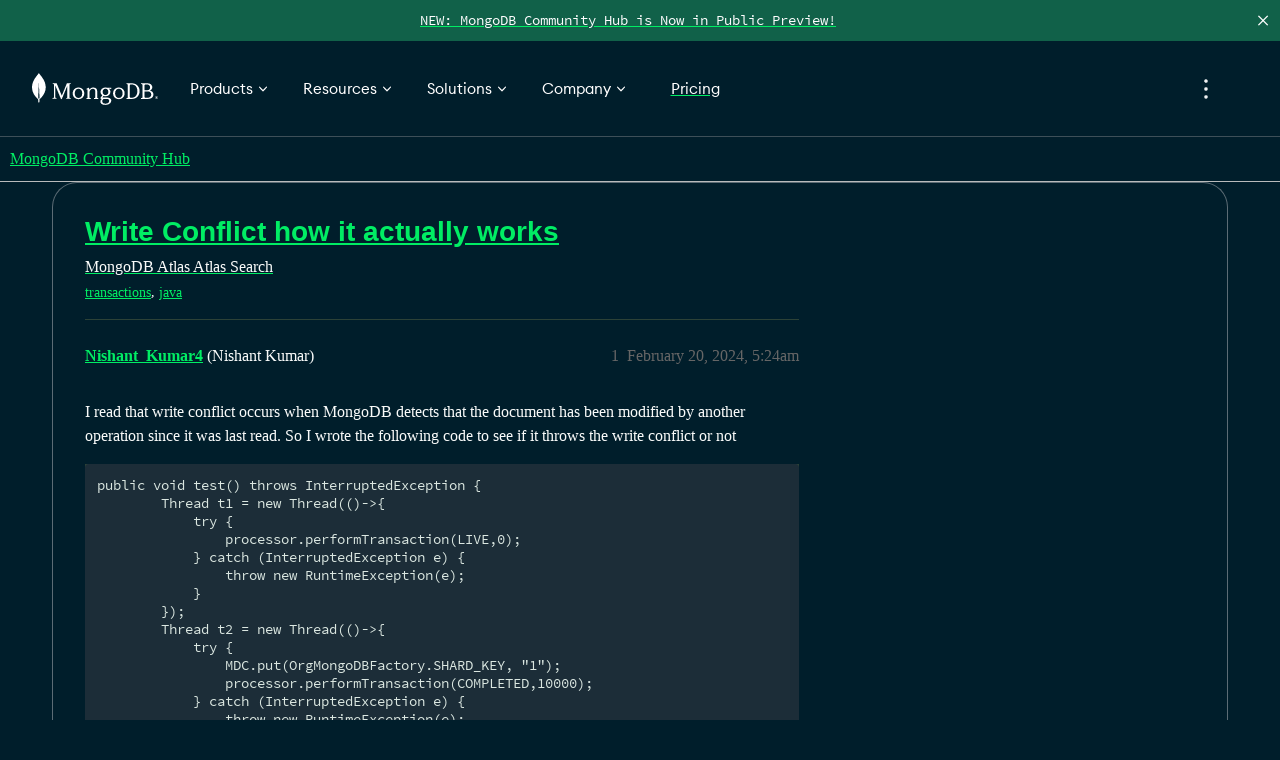

--- FILE ---
content_type: text/html; charset=utf-8
request_url: https://www.mongodb.com/community/forums/t/write-conflict-how-it-actually-works/267078
body_size: 192384
content:
<!DOCTYPE html>
<html lang="en">
  <head>
    <meta charset="utf-8">
    <title>Write Conflict how it actually works - Atlas Search - MongoDB Community Hub</title>
    <meta name="description" content="I read that write conflict occurs when MongoDB detects that the document has been modified by another operation since it was last read. So I wrote the following code to see if it throws the write conflict or not 
public &amp;hellip;">
    <meta name="generator" content="Discourse 3.5.2 - https://github.com/discourse/discourse version 0e6207b5a6a26671beda20806fbd7cf03f870af1">
<link rel="icon" type="image/png" href="https://www.mongodb.com/community/forums/uploads/default/optimized/3X/4/4/4499311543ceb0d3e905ac979d29c6f7090732f5_2_32x32.png">
<link rel="apple-touch-icon" type="image/png" href="https://www.mongodb.com/community/forums/uploads/default/optimized/3X/0/1/01d4259c8928db8d3f2370429391688f8622654d_2_180x180.png">
<meta name="theme-color" media="(prefers-color-scheme: light)" content="#001e2b">
<meta name="theme-color" media="(prefers-color-scheme: dark)" content="#001e2b">

<meta name="color-scheme" content="light dark">

<meta name="viewport" content="width=device-width, initial-scale=1.0, minimum-scale=1.0, viewport-fit=cover">
<meta name="discourse-base-uri" content="/community/forums">
<link rel="canonical" href="https://www.mongodb.com/community/forums/t/write-conflict-how-it-actually-works/267078" />

<link rel="search" type="application/opensearchdescription+xml" href="https://www.mongodb.com/community/forums/opensearch.xml" title="MongoDB Community Hub Search">

    <link href="/community/forums/stylesheets/color_definitions_dark-design_23_36_2b70699a28ae792247b82c3138626e9004434b5d.css?__ws=www.mongodb.com" media="all" rel="stylesheet" class="light-scheme" data-scheme-id="23"/>

<link href="/community/forums/stylesheets/common_bff6e50f9584bf65cb712807693340798a785b10.css?__ws=www.mongodb.com" media="all" rel="stylesheet" data-target="common"  />

  <link href="/community/forums/stylesheets/desktop_bff6e50f9584bf65cb712807693340798a785b10.css?__ws=www.mongodb.com" media="all" rel="stylesheet" data-target="desktop"  />



    <link href="/community/forums/stylesheets/automation_bff6e50f9584bf65cb712807693340798a785b10.css?__ws=www.mongodb.com" media="all" rel="stylesheet" data-target="automation"  />
    <link href="/community/forums/stylesheets/checklist_bff6e50f9584bf65cb712807693340798a785b10.css?__ws=www.mongodb.com" media="all" rel="stylesheet" data-target="checklist"  />
    <link href="/community/forums/stylesheets/discourse-assign_bff6e50f9584bf65cb712807693340798a785b10.css?__ws=www.mongodb.com" media="all" rel="stylesheet" data-target="discourse-assign"  />
    <link href="/community/forums/stylesheets/discourse-chat-integration_bff6e50f9584bf65cb712807693340798a785b10.css?__ws=www.mongodb.com" media="all" rel="stylesheet" data-target="discourse-chat-integration"  />
    <link href="/community/forums/stylesheets/discourse-custom-wizard_bff6e50f9584bf65cb712807693340798a785b10.css?__ws=www.mongodb.com" media="all" rel="stylesheet" data-target="discourse-custom-wizard"  />
    <link href="/community/forums/stylesheets/discourse-data-explorer_bff6e50f9584bf65cb712807693340798a785b10.css?__ws=www.mongodb.com" media="all" rel="stylesheet" data-target="discourse-data-explorer"  />
    <link href="/community/forums/stylesheets/discourse-details_bff6e50f9584bf65cb712807693340798a785b10.css?__ws=www.mongodb.com" media="all" rel="stylesheet" data-target="discourse-details"  />
    <link href="/community/forums/stylesheets/discourse-gamification_bff6e50f9584bf65cb712807693340798a785b10.css?__ws=www.mongodb.com" media="all" rel="stylesheet" data-target="discourse-gamification"  />
    <link href="/community/forums/stylesheets/discourse-lazy-videos_bff6e50f9584bf65cb712807693340798a785b10.css?__ws=www.mongodb.com" media="all" rel="stylesheet" data-target="discourse-lazy-videos"  />
    <link href="/community/forums/stylesheets/discourse-local-dates_bff6e50f9584bf65cb712807693340798a785b10.css?__ws=www.mongodb.com" media="all" rel="stylesheet" data-target="discourse-local-dates"  />
    <link href="/community/forums/stylesheets/discourse-narrative-bot_bff6e50f9584bf65cb712807693340798a785b10.css?__ws=www.mongodb.com" media="all" rel="stylesheet" data-target="discourse-narrative-bot"  />
    <link href="/community/forums/stylesheets/discourse-presence_bff6e50f9584bf65cb712807693340798a785b10.css?__ws=www.mongodb.com" media="all" rel="stylesheet" data-target="discourse-presence"  />
    <link href="/community/forums/stylesheets/discourse-saved-searches_bff6e50f9584bf65cb712807693340798a785b10.css?__ws=www.mongodb.com" media="all" rel="stylesheet" data-target="discourse-saved-searches"  />
    <link href="/community/forums/stylesheets/discourse-solved_bff6e50f9584bf65cb712807693340798a785b10.css?__ws=www.mongodb.com" media="all" rel="stylesheet" data-target="discourse-solved"  />
    <link href="/community/forums/stylesheets/discourse-templates_bff6e50f9584bf65cb712807693340798a785b10.css?__ws=www.mongodb.com" media="all" rel="stylesheet" data-target="discourse-templates"  />
    <link href="/community/forums/stylesheets/discourse-topic-voting_bff6e50f9584bf65cb712807693340798a785b10.css?__ws=www.mongodb.com" media="all" rel="stylesheet" data-target="discourse-topic-voting"  />
    <link href="/community/forums/stylesheets/discourse-user-notes_bff6e50f9584bf65cb712807693340798a785b10.css?__ws=www.mongodb.com" media="all" rel="stylesheet" data-target="discourse-user-notes"  />
    <link href="/community/forums/stylesheets/docker_manager_bff6e50f9584bf65cb712807693340798a785b10.css?__ws=www.mongodb.com" media="all" rel="stylesheet" data-target="docker_manager"  />
    <link href="/community/forums/stylesheets/footnote_bff6e50f9584bf65cb712807693340798a785b10.css?__ws=www.mongodb.com" media="all" rel="stylesheet" data-target="footnote"  />
    <link href="/community/forums/stylesheets/poll_bff6e50f9584bf65cb712807693340798a785b10.css?__ws=www.mongodb.com" media="all" rel="stylesheet" data-target="poll"  />
    <link href="/community/forums/stylesheets/spoiler-alert_bff6e50f9584bf65cb712807693340798a785b10.css?__ws=www.mongodb.com" media="all" rel="stylesheet" data-target="spoiler-alert"  />
    <link href="/community/forums/stylesheets/discourse-gamification_desktop_bff6e50f9584bf65cb712807693340798a785b10.css?__ws=www.mongodb.com" media="all" rel="stylesheet" data-target="discourse-gamification_desktop"  />
    <link href="/community/forums/stylesheets/discourse-topic-voting_desktop_bff6e50f9584bf65cb712807693340798a785b10.css?__ws=www.mongodb.com" media="all" rel="stylesheet" data-target="discourse-topic-voting_desktop"  />
    <link href="/community/forums/stylesheets/poll_desktop_bff6e50f9584bf65cb712807693340798a785b10.css?__ws=www.mongodb.com" media="all" rel="stylesheet" data-target="poll_desktop"  />

  <link href="/community/forums/stylesheets/common_theme_21_7af42cee7f14dce892fff8ae393284ed6ecef787.css?__ws=www.mongodb.com" media="all" rel="stylesheet" data-target="common_theme" data-theme-id="21" data-theme-name="icon header links"/>
<link href="/community/forums/stylesheets/common_theme_18_b522e9e1ca4da1b67c147ea1243b8f62ec3de47b.css?__ws=www.mongodb.com" media="all" rel="stylesheet" data-target="common_theme" data-theme-id="18" data-theme-name="intro banner"/>
<link href="/community/forums/stylesheets/common_theme_36_dbe0646b6eaef6a94687f1395fc9bbcfcdf83ba9.css?__ws=www.mongodb.com" media="all" rel="stylesheet" data-target="common_theme" data-theme-id="36" data-theme-name="dark mode"/>
    <link href="/community/forums/stylesheets/desktop_theme_36_82597175a4e541c6114c905f063ef31b3d52647a.css?__ws=www.mongodb.com" media="all" rel="stylesheet" data-target="desktop_theme" data-theme-id="36" data-theme-name="dark mode"/>

    
<link href="https://fonts.googleapis.com/css2?family=Fira+Mono:wght@400;700&amp;display=swap" rel="stylesheet">
<script defer="" src="/community/forums/theme-javascripts/d899c095a03616d7e9564d74e5f2c9909118a673.js?__ws=www.mongodb.com" data-theme-id="36" nonce="ZJinSx05xAK1IVamqXrVR9bRX"></script>
<script defer="" src="/community/forums/theme-javascripts/2dc6025a5410b794bc5db7f61abeae6e2b30235b.js?__ws=www.mongodb.com" data-theme-id="36" nonce="ZJinSx05xAK1IVamqXrVR9bRX"></script>

    
        <link rel="alternate nofollow" type="application/rss+xml" title="RSS feed of &#39;Write Conflict how it actually works&#39;" href="https://www.mongodb.com/community/forums/t/write-conflict-how-it-actually-works/267078.rss" />
    <meta property="og:site_name" content="MongoDB Community Hub" />
<meta property="og:type" content="website" />
<meta name="twitter:card" content="summary_large_image" />
<meta name="twitter:image" content="https://www.mongodb.com/community/forums/uploads/default/original/3X/d/4/d44728ab74ed13e5faa2eca3733180b57490a42a.png" />
<meta property="og:image" content="https://www.mongodb.com/community/forums/uploads/default/original/3X/0/1/01d4259c8928db8d3f2370429391688f8622654d.png" />
<meta property="og:url" content="https://www.mongodb.com/community/forums/t/write-conflict-how-it-actually-works/267078" />
<meta name="twitter:url" content="https://www.mongodb.com/community/forums/t/write-conflict-how-it-actually-works/267078" />
<meta property="og:title" content="Write Conflict how it actually works" />
<meta name="twitter:title" content="Write Conflict how it actually works" />
<meta property="og:description" content="I read that write conflict occurs when MongoDB detects that the document has been modified by another operation since it was last read. So I wrote the following code to see if it throws the write conflict or not  public void test() throws InterruptedException {         Thread t1 = new Thread(()-&gt;{             try {                 processor.performTransaction(LIVE,0);             } catch (InterruptedException e) {                 throw new RuntimeException(e);             }         });         T..." />
<meta name="twitter:description" content="I read that write conflict occurs when MongoDB detects that the document has been modified by another operation since it was last read. So I wrote the following code to see if it throws the write conflict or not  public void test() throws InterruptedException {         Thread t1 = new Thread(()-&gt;{             try {                 processor.performTransaction(LIVE,0);             } catch (InterruptedException e) {                 throw new RuntimeException(e);             }         });         T..." />
<meta property="og:article:section" content="MongoDB Atlas" />
<meta property="og:article:section:color" content="0AD05B" />
<meta property="og:article:section" content="Atlas Search" />
<meta property="og:article:section:color" content="B8E6CB" />
<meta property="og:article:tag" content="transactions" />
<meta property="og:article:tag" content="java" />
<meta name="twitter:label1" value="Reading time" />
<meta name="twitter:data1" value="1 mins 🕑" />
<meta name="twitter:label2" value="Likes" />
<meta name="twitter:data2" value="1 ❤" />
<meta property="article:published_time" content="2024-02-20T05:24:32+00:00" />
<meta property="og:ignore_canonical" content="true" />


    <script type="application/ld+json">{"@context":"http://schema.org","@type":"QAPage","name":"Write Conflict how it actually works","mainEntity":{"@type":"Question","name":"Write Conflict how it actually works","text":"I read that write conflict occurs when MongoDB detects that the document has been modified by another operation since it was last read. So I wrote the following code to see if it throws the write conflict or not\n\npublic void test() throws InterruptedException {\n\nThread t1 = new Thread(()-&gt;{\n\n&hellip;","upvoteCount":0,"answerCount":1,"datePublished":"2024-02-20T05:24:32.334Z","author":{"@type":"Person","name":"Nishant_Kumar4","url":"https://www.mongodb.com/community/forums/u/Nishant_Kumar4"},"acceptedAnswer":{"@type":"Answer","text":"Hi <a class=\"mention\" href=\"/community/forums/u/nishant_kumar4\">@Nishant_Kumar4<\/a>,\n\nHere are a couple of other posts in the forum that can help maybe:\n\n[image]\n\n<a href=\"https://www.mongodb.com/community/forums/t/write-conflict-in-transaction/225541\">Write conflict in transaction<\/a> <a class=\"badge-wrapper  bullet\" href=\"/community/forums/c/data/6\">Working with Data<\/a>\n\nI have an application that tries to update the same row in a collection in 2 separate threads at the same time. Each thread has &hellip;","upvoteCount":1,"datePublished":"2024-02-20T16:04:49.247Z","url":"https://www.mongodb.com/community/forums/t/write-conflict-how-it-actually-works/267078/2","author":{"@type":"Person","name":"MaBeuLux88_xxx","url":"https://www.mongodb.com/community/forums/u/MaBeuLux88_xxx"}}}}</script>
  </head>
  <body class="crawler ">
    <div id="pencilBannerContainer" class="pencilbanner">
  <a href="https://www.mongodb.com/community/forums/t/about-the-getting-started-category/331381" class="pencilbannerlink">
      <div class="pencilbannertext">NEW: MongoDB Community Hub is Now in Public Preview! </div>
  </a>
  <span class="closebtn" onclick="closeBanner(event)">×</span>
  <script defer="" src="/community/forums/theme-javascripts/0ddd19fd2a105133558ba315805b1ea5cc7c9ca6.js?__ws=www.mongodb.com" data-theme-id="36" nonce="ZJinSx05xAK1IVamqXrVR9bRX"></script>
</div>
<div id="mdbnav" class="unified-nav"></div>
<script defer="" src="/community/forums/theme-javascripts/720ed2ae19b9f672e614582656640f85e7406593.js?__ws=www.mongodb.com" data-theme-id="36" nonce="ZJinSx05xAK1IVamqXrVR9bRX"></script>

    <header>
  <a href="/community/forums/">MongoDB Community Hub</a>
</header>

    <div id="main-outlet" class="wrap" role="main">
        <div id="topic-title">
    <h1>
      <a href="/community/forums/t/write-conflict-how-it-actually-works/267078">Write Conflict how it actually works</a>
    </h1>

      <div class="topic-category" itemscope itemtype="http://schema.org/BreadcrumbList">
          <span itemprop="itemListElement" itemscope itemtype="http://schema.org/ListItem">
            <a href="/community/forums/c/atlas/10" class="badge-wrapper bullet" itemprop="item">
              <span class='badge-category-bg' style='background-color: #0AD05B'></span>
              <span class='badge-category clear-badge'>
                <span class='category-name' itemprop='name'>MongoDB Atlas</span>
              </span>
            </a>
            <meta itemprop="position" content="1" />
          </span>
          <span itemprop="itemListElement" itemscope itemtype="http://schema.org/ListItem">
            <a href="/community/forums/c/atlas/atlas-search/62" class="badge-wrapper bullet" itemprop="item">
              <span class='badge-category-bg' style='background-color: #B8E6CB'></span>
              <span class='badge-category clear-badge'>
                <span class='category-name' itemprop='name'>Atlas Search</span>
              </span>
            </a>
            <meta itemprop="position" content="2" />
          </span>
      </div>

      <div class="topic-category">
        <div class='discourse-tags list-tags'>
            <a href='https://www.mongodb.com/community/forums/tag/transactions' class='discourse-tag' rel="tag">transactions</a>, 
            <a href='https://www.mongodb.com/community/forums/tag/java' class='discourse-tag' rel="tag">java</a>
        </div>
      </div>
  </div>

  

    <div itemscope itemtype='http://schema.org/DiscussionForumPosting'>
      <meta itemprop='headline' content='Write Conflict how it actually works'>
      <link itemprop='url' href='https://www.mongodb.com/community/forums/t/write-conflict-how-it-actually-works/267078'>
      <meta itemprop='datePublished' content='2024-02-20T05:24:32Z'>
        <meta itemprop='articleSection' content='Atlas Search'>
      <meta itemprop='keywords' content='transactions, java'>
      <div itemprop='publisher' itemscope itemtype="http://schema.org/Organization">
        <meta itemprop='name' content='MongoDB'>
          <div itemprop='logo' itemscope itemtype="http://schema.org/ImageObject">
            <meta itemprop='url' content='https://www.mongodb.com/community/forums/uploads/default/original/3X/8/8/88784abb136bac6de078236d839098a851d0770d.svg'>
          </div>
      </div>


          <div id='post_1'  class='topic-body crawler-post'>
            <div class='crawler-post-meta'>
              <span class="creator" itemprop="author" itemscope itemtype="http://schema.org/Person">
                <a itemprop="url" rel='nofollow' href='https://www.mongodb.com/community/forums/u/Nishant_Kumar4'><span itemprop='name'>Nishant_Kumar4</span></a>
                (Nishant Kumar)
              </span>

                <link itemprop="mainEntityOfPage" href="https://www.mongodb.com/community/forums/t/write-conflict-how-it-actually-works/267078">


              <span class="crawler-post-infos">
                  <time  datetime='2024-02-20T05:24:32Z' class='post-time'>
                    February 20, 2024,  5:24am
                  </time>
                  <meta itemprop='dateModified' content='2024-02-20T05:24:32Z'>
              <span itemprop='position'>1</span>
              </span>
            </div>
            <div class='post' itemprop='text'>
              <p>I read that write conflict occurs when MongoDB detects that the document has been modified by another operation since it was last read. So I wrote the following code to see if it throws the write conflict or not</p>
<pre><code class="lang-auto">public void test() throws InterruptedException {
        Thread t1 = new Thread(()-&gt;{
            try {
                processor.performTransaction(LIVE,0);
            } catch (InterruptedException e) {
                throw new RuntimeException(e);
            }
        });
        Thread t2 = new Thread(()-&gt;{
            try {
                MDC.put(OrgMongoDBFactory.SHARD_KEY, "1");
                processor.performTransaction(COMPLETED,10000);
            } catch (InterruptedException e) {
                throw new RuntimeException(e);
            }
        });

        Data d1 = DataFixture.getData();
        d1.setRoll(0l);
        d1.setName("jm1");
        d1.setAge(0);
        d1.save(journeyMetaVersion);
        t1.start();
        t2.start();
        Thread.sleep(80000);
        List&lt;Data&gt; versions = dataDao.findAll();
        log.info("the version is: {}", versions);
    }
</code></pre>
<p><strong>Inside Processor following method is there</strong></p>
<pre><code class="lang-auto">public void performTransaction(Data.dataStatus status,int waitTime) throws InterruptedException {
        Data d1 = Data.findByRollNameAndAge(0l,"jm1",0);
        Thread.sleep(waitTime);
        log.info("got data as: {}", d1);
        d1.setStatus(status);
        Data d2 = DataDao.save(d1);
        log.info("the data is: {}", d2);
        Thread.sleep(waitTime);
        log.info("completed waiting");
    }
</code></pre>
<p>Here two threads are created which read from the Data collection and fetches the value. After that thread2 goes to sleep and thread1 goes ahead and updates the value. Now once the sleeptime is over for thread2 it tries to update the value. So here the update call should fail based on the above definition of Write conflict as post the last read there changes to the document.<br>
But when I run the following code it doesn’t give any error<br>
Please explain the possible reason for the above</p>
            </div>

            <div itemprop="interactionStatistic" itemscope itemtype="http://schema.org/InteractionCounter">
              <meta itemprop="interactionType" content="http://schema.org/LikeAction"/>
              <meta itemprop="userInteractionCount" content="0" />
              <span class='post-likes'></span>
            </div>

          </div>
          <div id='post_2' itemprop='comment' itemscope itemtype='http://schema.org/Comment' class='topic-body crawler-post'>
            <div class='crawler-post-meta'>
              <span class="creator" itemprop="author" itemscope itemtype="http://schema.org/Person">
                <a itemprop="url" rel='nofollow' href='https://www.mongodb.com/community/forums/u/MaBeuLux88_xxx'><span itemprop='name'>MaBeuLux88_xxx</span></a>
                (Maxime Beugnet)
              </span>


                <link itemprop="image" href="https://www.mongodb.com/community/forums/uploads/default/original/3X/6/9/69c8e76dbaac579614497cb3ecff1a38ea3a59f4.png">

              <span class="crawler-post-infos">
                  <time itemprop='datePublished' datetime='2024-02-20T16:04:49Z' class='post-time'>
                    February 20, 2024,  4:04pm
                  </time>
                  <meta itemprop='dateModified' content='2024-02-20T16:04:49Z'>
              <span itemprop='position'>2</span>
              </span>
            </div>
            <div class='post' itemprop='text'>
              <p>Hi <a class="mention" href="/community/forums/u/nishant_kumar4">@Nishant_Kumar4</a>,</p>
<p>Here are a couple of other posts in the forum that can help maybe:</p>
<aside class="quote quote-modified" data-post="1" data-topic="225541">
  <div class="title">
    <div class="quote-controls"></div>
    <img loading="lazy" alt="" width="24" height="24" src="https://www.mongodb.com/community/forums/letter_avatar_proxy/v4/letter/p/919ad9/48.png" class="avatar">
    <a href="https://www.mongodb.com/community/forums/t/write-conflict-in-transaction/225541">Write conflict in transaction</a> <a class="badge-wrapper  bullet" href="/community/forums/c/data/6"><span class="badge-category-bg" style="background-color: #83DBA7;"></span><span style="" data-drop-close="true" class="badge-category clear-badge" title="Discussions about crud operations, aggregation, indexes, performance, data modelling, schema validation, change streams, and transactions.">Working with Data</span></a>
  </div>
  <blockquote>
    I have an application that tries to update the same row in a collection in 2 separate threads at the same time. Each thread has its own connection the MongoDB server and has started a transaction. 
Thread 1 has altered the row and the 2nd thread tries to update the same row when MongoDB returns the write conflict error. The 2nd thread waits 5 millisecs and then tries to update the row again, when MongoDB returns transaction aborted. 
Each thread is updating and inserting into multiple documents …
  </blockquote>
</aside>

<aside class="quote quote-modified" data-post="1" data-topic="189518">
  <div class="title">
    <div class="quote-controls"></div>
    <img loading="lazy" alt="" width="24" height="24" src="https://www.mongodb.com/community/forums/letter_avatar_proxy/v4/letter/t/e9a140/48.png" class="avatar">
    <a href="https://www.mongodb.com/community/forums/t/understanding-locking-within-transactions-and-how-it-deals-with-high-concurrency/189518">Understanding locking within transactions (and how it deals with high concurrency)</a> <a class="badge-wrapper  bullet" href="/community/forums/c/data/nodejs-frameworks/165"><span class="badge-category-parent-bg" style="background-color: #83DBA7;"></span><span class="badge-category-bg" style="background-color: #0AD05B;"></span><span style="" data-drop-close="true" class="badge-category clear-badge" title="Discussions about developing with MongoDB using Node.js ODMs like mongoose for the backend and next-js for the frontend.">Node.js Frameworks</span></a>
  </div>
  <blockquote>
    TLDR: Do the locks created by operations that occur within mongodb transactions unlock immediately after the operation is complete or after the transaction is complete (committed/aborted)? 
The background: 
I’m using mongo to model the lobby state of a game round that clients are able to join and I would just like some clarification on how the use of transactions and correct data modeling can allow me to handle a high amount of concurrent requests while eliminating the risk of race conditions an…
  </blockquote>
</aside>

<p>Now back to your issue: in your code, I don’t see you use the API for transactions.</p>
<aside class="onebox allowlistedgeneric" data-onebox-src="https://www.mongodb.com/docs/manual/core/transactions/">
  <header class="source">
      <img src="https://www.mongodb.com/community/forums/uploads/default/original/3X/a/8/a849c9a5a43ef01776d54c6fb10e3188dfb85be4.png" class="site-icon" data-dominant-color="004938" width="16" height="16">

      <a href="https://www.mongodb.com/docs/manual/core/transactions/" target="_blank" rel="noopener">mongodb.com</a>
  </header>

  <article class="onebox-body">
    <div class="aspect-image" style="--aspect-ratio:690/345;"><img src="https://www.mongodb.com/community/forums/uploads/default/original/3X/6/9/69c8e76dbaac579614497cb3ecff1a38ea3a59f4.png" class="thumbnail" data-dominant-color="013233" width="690" height="345"></div>

<h3><a href="https://www.mongodb.com/docs/manual/core/transactions/" target="_blank" rel="noopener">Transactions — MongoDB Manual</a></h3>



  </article>

  <div class="onebox-metadata">
    
    
  </div>

  <div style="clear: both"></div>
</aside>

<p>Without a transaction, there is no reason for a write conflict as all the operations would then be considered atomic (and transactional on their own).</p>
<p>I hope this helps.<br>
Cheers,<br>
Maxime.</p>
            </div>

            <div itemprop="interactionStatistic" itemscope itemtype="http://schema.org/InteractionCounter">
              <meta itemprop="interactionType" content="http://schema.org/LikeAction"/>
              <meta itemprop="userInteractionCount" content="1" />
              <span class='post-likes'>1 Like</span>
            </div>

          </div>
          <div id='post_3' itemprop='comment' itemscope itemtype='http://schema.org/Comment' class='topic-body crawler-post'>
            <div class='crawler-post-meta'>
              <span class="creator" itemprop="author" itemscope itemtype="http://schema.org/Person">
                <a itemprop="url" rel='nofollow' href='https://www.mongodb.com/community/forums/u/system'><span itemprop='name'>system</span></a>
                (system)
                  Closed 
              </span>



              <span class="crawler-post-infos">
                  <time itemprop='datePublished' datetime='2024-02-27T07:41:06Z' class='post-time'>
                    February 27, 2024,  7:41am
                  </time>
                  <meta itemprop='dateModified' content='2024-02-27T07:41:06Z'>
              <span itemprop='position'>3</span>
              </span>
            </div>
            <div class='post' itemprop='text'>
              <p>This topic was automatically closed 5 days after the last reply. New replies are no longer allowed.</p>
            </div>

            <div itemprop="interactionStatistic" itemscope itemtype="http://schema.org/InteractionCounter">
              <meta itemprop="interactionType" content="http://schema.org/LikeAction"/>
              <meta itemprop="userInteractionCount" content="0" />
              <span class='post-likes'></span>
            </div>

          </div>
    </div>


    




    </div>
    <footer class="container wrap">
  <nav class='crawler-nav'>
    <ul>
      <li itemscope itemtype='http://schema.org/SiteNavigationElement'>
        <span itemprop='name'>
          <a href='/community/forums/' itemprop="url">Home </a>
        </span>
      </li>
      <li itemscope itemtype='http://schema.org/SiteNavigationElement'>
        <span itemprop='name'>
          <a href='/community/forums/categories' itemprop="url">Categories </a>
        </span>
      </li>
      <li itemscope itemtype='http://schema.org/SiteNavigationElement'>
        <span itemprop='name'>
          <a href='/community/forums/guidelines' itemprop="url">Guidelines </a>
        </span>
      </li>
        <li itemscope itemtype='http://schema.org/SiteNavigationElement'>
          <span itemprop='name'>
            <a href='https://www.mongodb.com/legal/terms-of-use' itemprop="url">Terms of Service </a>
          </span>
        </li>
        <li itemscope itemtype='http://schema.org/SiteNavigationElement'>
          <span itemprop='name'>
            <a href='https://www.mongodb.com/legal/privacy-policy' itemprop="url">Privacy Policy </a>
          </span>
        </li>
    </ul>
  </nav>
  <p class='powered-by-link'>Powered by <a href="https://www.discourse.org">Discourse</a>, best viewed with JavaScript enabled</p>
</footer>

    
    <div id="mdbfooter" class="unified-footer"></div> <script type="module" nonce="ZJinSx05xAK1IVamqXrVR9bRX">function e(e,t,n,o){Object.defineProperty(e,t,{get:n,set:o,enumerable:!0,configurable:!0})}function t(e){return e&&e.__esModule?e.default:e}var n="undefined"!=typeof globalThis?globalThis:"undefined"!=typeof self?self:"undefined"!=typeof window?window:"undefined"!=typeof global?global:{},o={},r={},i=n.parcelRequire7254;null==i&&((i=function(e){if(e in o)return o[e].exports;if(e in r){var t=r[e];delete r[e];var n={id:e,exports:{}};return o[e]=n,t.call(n.exports,n,n.exports),n.exports}var i=new Error("Cannot find module '"+e+"'");throw i.code="MODULE_NOT_FOUND",i}).register=function(e,t){r[e]=t},n.parcelRequire7254=i),i.register("1b2ls",(function(t,n){
/** @license React v17.0.2
 * react-jsx-runtime.production.min.js
 *
 * Copyright (c) Facebook, Inc. and its affiliates.
 *
 * This source code is licensed under the MIT license found in the
 * LICENSE file in the root directory of this source tree.
 */
var o,r,a;e(t.exports,"Fragment",(()=>o),(e=>o=e)),e(t.exports,"jsx",(()=>r),(e=>r=e)),e(t.exports,"jsxs",(()=>a),(e=>a=e)),i("8coUR");var s=i("acw62"),l=60103;if(o=60107,"function"==typeof Symbol&&Symbol.for){var c=Symbol.for;l=c("react.element"),o=c("react.fragment")}var u=s.__SECRET_INTERNALS_DO_NOT_USE_OR_YOU_WILL_BE_FIRED.ReactCurrentOwner,d=Object.prototype.hasOwnProperty,m={key:!0,ref:!0,__self:!0,__source:!0};function p(e,t,n){var o,r={},i=null,a=null;for(o in void 0!==n&&(i=""+n),void 0!==t.key&&(i=""+t.key),void 0!==t.ref&&(a=t.ref),t)d.call(t,o)&&!m.hasOwnProperty(o)&&(r[o]=t[o]);if(e&&e.defaultProps)for(o in t=e.defaultProps)void 0===r[o]&&(r[o]=t[o]);return{$$typeof:l,type:e,key:i,ref:a,props:r,_owner:u.current}}r=p,a=p})),i.register("8coUR",(function(e,t){var n=Object.getOwnPropertySymbols,o=Object.prototype.hasOwnProperty,r=Object.prototype.propertyIsEnumerable;e.exports=function(){try{if(!Object.assign)return!1;var e=new String("abc");if(e[5]="de","5"===Object.getOwnPropertyNames(e)[0])return!1;for(var t={},n=0;n<10;n++)t["_"+String.fromCharCode(n)]=n;if("0123456789"!==Object.getOwnPropertyNames(t).map((function(e){return t[e]})).join(""))return!1;var o={};return"abcdefghijklmnopqrst".split("").forEach((function(e){o[e]=e})),"abcdefghijklmnopqrst"===Object.keys(Object.assign({},o)).join("")}catch(e){return!1}}()?Object.assign:function(e,t){for(var i,a,s=function(e){if(null==e)throw new TypeError("Object.assign cannot be called with null or undefined");return Object(e)}(e),l=1;l<arguments.length;l++){for(var c in i=Object(arguments[l]))o.call(i,c)&&(s[c]=i[c]);if(n){a=n(i);for(var u=0;u<a.length;u++)r.call(i,a[u])&&(s[a[u]]=i[a[u]])}}return s}})),i.register("acw62",(function(e,t){e.exports=i("2pUnB")})),i.register("2pUnB",(function(t,n){
/** @license React v17.0.2
 * react.production.min.js
 *
 * Copyright (c) Facebook, Inc. and its affiliates.
 *
 * This source code is licensed under the MIT license found in the
 * LICENSE file in the root directory of this source tree.
 */
var o,r,a,s,l,c,u,d,m,p,f,g,h,b,v,w,y,C,_,k,x,L,S,E,M,A,I,O;e(t.exports,"Fragment",(()=>o),(e=>o=e)),e(t.exports,"StrictMode",(()=>r),(e=>r=e)),e(t.exports,"Profiler",(()=>a),(e=>a=e)),e(t.exports,"Suspense",(()=>s),(e=>s=e)),e(t.exports,"Children",(()=>l),(e=>l=e)),e(t.exports,"Component",(()=>c),(e=>c=e)),e(t.exports,"PureComponent",(()=>u),(e=>u=e)),e(t.exports,"__SECRET_INTERNALS_DO_NOT_USE_OR_YOU_WILL_BE_FIRED",(()=>d),(e=>d=e)),e(t.exports,"cloneElement",(()=>m),(e=>m=e)),e(t.exports,"createContext",(()=>p),(e=>p=e)),e(t.exports,"createElement",(()=>f),(e=>f=e)),e(t.exports,"createFactory",(()=>g),(e=>g=e)),e(t.exports,"createRef",(()=>h),(e=>h=e)),e(t.exports,"forwardRef",(()=>b),(e=>b=e)),e(t.exports,"isValidElement",(()=>v),(e=>v=e)),e(t.exports,"lazy",(()=>w),(e=>w=e)),e(t.exports,"memo",(()=>y),(e=>y=e)),e(t.exports,"useCallback",(()=>C),(e=>C=e)),e(t.exports,"useContext",(()=>_),(e=>_=e)),e(t.exports,"useDebugValue",(()=>k),(e=>k=e)),e(t.exports,"useEffect",(()=>x),(e=>x=e)),e(t.exports,"useImperativeHandle",(()=>L),(e=>L=e)),e(t.exports,"useLayoutEffect",(()=>S),(e=>S=e)),e(t.exports,"useMemo",(()=>E),(e=>E=e)),e(t.exports,"useReducer",(()=>M),(e=>M=e)),e(t.exports,"useRef",(()=>A),(e=>A=e)),e(t.exports,"useState",(()=>I),(e=>I=e)),e(t.exports,"version",(()=>O),(e=>O=e));var R=i("8coUR"),T=60103,N=60106;o=60107,r=60108,a=60114;var D=60109,j=60110,P=60112;s=60113;var B=60115,z=60116;if("function"==typeof Symbol&&Symbol.for){var F=Symbol.for;T=F("react.element"),N=F("react.portal"),o=F("react.fragment"),r=F("react.strict_mode"),a=F("react.profiler"),D=F("react.provider"),j=F("react.context"),P=F("react.forward_ref"),s=F("react.suspense"),B=F("react.memo"),z=F("react.lazy")}var H="function"==typeof Symbol&&Symbol.iterator;function W(e){for(var t="https://reactjs.org/docs/error-decoder.html?invariant="+e,n=1;n<arguments.length;n++)t+="&args[]="+encodeURIComponent(arguments[n]);return"Minified React error #"+e+"; visit "+t+" for the full message or use the non-minified dev environment for full errors and additional helpful warnings."}var U={isMounted:function(){return!1},enqueueForceUpdate:function(){},enqueueReplaceState:function(){},enqueueSetState:function(){}},G={};function V(e,t,n){this.props=e,this.context=t,this.refs=G,this.updater=n||U}function K(){}function Z(e,t,n){this.props=e,this.context=t,this.refs=G,this.updater=n||U}V.prototype.isReactComponent={},V.prototype.setState=function(e,t){if("object"!=typeof e&&"function"!=typeof e&&null!=e)throw Error(W(85));this.updater.enqueueSetState(this,e,t,"setState")},V.prototype.forceUpdate=function(e){this.updater.enqueueForceUpdate(this,e,"forceUpdate")},K.prototype=V.prototype;var X=Z.prototype=new K;X.constructor=Z,R(X,V.prototype),X.isPureReactComponent=!0;var $={current:null},q=Object.prototype.hasOwnProperty,Y={key:!0,ref:!0,__self:!0,__source:!0};function Q(e,t,n){var o,r={},i=null,a=null;if(null!=t)for(o in void 0!==t.ref&&(a=t.ref),void 0!==t.key&&(i=""+t.key),t)q.call(t,o)&&!Y.hasOwnProperty(o)&&(r[o]=t[o]);var s=arguments.length-2;if(1===s)r.children=n;else if(1<s){for(var l=Array(s),c=0;c<s;c++)l[c]=arguments[c+2];r.children=l}if(e&&e.defaultProps)for(o in s=e.defaultProps)void 0===r[o]&&(r[o]=s[o]);return{$$typeof:T,type:e,key:i,ref:a,props:r,_owner:$.current}}function J(e){return"object"==typeof e&&null!==e&&e.$$typeof===T}var ee=/\/+/g;function te(e,t){return"object"==typeof e&&null!==e&&null!=e.key?function(e){var t={"=":"=0",":":"=2"};return"$"+e.replace(/[=:]/g,(function(e){return t[e]}))}(""+e.key):t.toString(36)}function ne(e,t,n,o,r){var i=typeof e;"undefined"!==i&&"boolean"!==i||(e=null);var a=!1;if(null===e)a=!0;else switch(i){case"string":case"number":a=!0;break;case"object":switch(e.$$typeof){case T:case N:a=!0}}if(a)return r=r(a=e),e=""===o?"."+te(a,0):o,Array.isArray(r)?(n="",null!=e&&(n=e.replace(ee,"$&/")+"/"),ne(r,t,n,"",(function(e){return e}))):null!=r&&(J(r)&&(r=function(e,t){return{$$typeof:T,type:e.type,key:t,ref:e.ref,props:e.props,_owner:e._owner}}(r,n+(!r.key||a&&a.key===r.key?"":(""+r.key).replace(ee,"$&/")+"/")+e)),t.push(r)),1;if(a=0,o=""===o?".":o+":",Array.isArray(e))for(var s=0;s<e.length;s++){var l=o+te(i=e[s],s);a+=ne(i,t,n,l,r)}else if(l=function(e){return null===e||"object"!=typeof e?null:"function"==typeof(e=H&&e[H]||e["@@iterator"])?e:null}(e),"function"==typeof l)for(e=l.call(e),s=0;!(i=e.next()).done;)a+=ne(i=i.value,t,n,l=o+te(i,s++),r);else if("object"===i)throw t=""+e,Error(W(31,"[object Object]"===t?"object with keys {"+Object.keys(e).join(", ")+"}":t));return a}function oe(e,t,n){if(null==e)return e;var o=[],r=0;return ne(e,o,"","",(function(e){return t.call(n,e,r++)})),o}function re(e){if(-1===e._status){var t=e._result;t=t(),e._status=0,e._result=t,t.then((function(t){0===e._status&&(t=t.default,e._status=1,e._result=t)}),(function(t){0===e._status&&(e._status=2,e._result=t)}))}if(1===e._status)return e._result;throw e._result}var ie={current:null};function ae(){var e=ie.current;if(null===e)throw Error(W(321));return e}l={map:oe,forEach:function(e,t,n){oe(e,(function(){t.apply(this,arguments)}),n)},count:function(e){var t=0;return oe(e,(function(){t++})),t},toArray:function(e){return oe(e,(function(e){return e}))||[]},only:function(e){if(!J(e))throw Error(W(143));return e}},c=V,u=Z,d={ReactCurrentDispatcher:ie,ReactCurrentBatchConfig:{transition:0},ReactCurrentOwner:$,IsSomeRendererActing:{current:!1},assign:R},m=function(e,t,n){if(null==e)throw Error(W(267,e));var o=R({},e.props),r=e.key,i=e.ref,a=e._owner;if(null!=t){if(void 0!==t.ref&&(i=t.ref,a=$.current),void 0!==t.key&&(r=""+t.key),e.type&&e.type.defaultProps)var s=e.type.defaultProps;for(l in t)q.call(t,l)&&!Y.hasOwnProperty(l)&&(o[l]=void 0===t[l]&&void 0!==s?s[l]:t[l])}var l=arguments.length-2;if(1===l)o.children=n;else if(1<l){s=Array(l);for(var c=0;c<l;c++)s[c]=arguments[c+2];o.children=s}return{$$typeof:T,type:e.type,key:r,ref:i,props:o,_owner:a}},p=function(e,t){return void 0===t&&(t=null),(e={$$typeof:j,_calculateChangedBits:t,_currentValue:e,_currentValue2:e,_threadCount:0,Provider:null,Consumer:null}).Provider={$$typeof:D,_context:e},e.Consumer=e},f=Q,g=function(e){var t=Q.bind(null,e);return t.type=e,t},h=function(){return{current:null}},b=function(e){return{$$typeof:P,render:e}},v=J,w=function(e){return{$$typeof:z,_payload:{_status:-1,_result:e},_init:re}},y=function(e,t){return{$$typeof:B,type:e,compare:void 0===t?null:t}},C=function(e,t){return ae().useCallback(e,t)},_=function(e,t){return ae().useContext(e,t)},k=function(){},x=function(e,t){return ae().useEffect(e,t)},L=function(e,t,n){return ae().useImperativeHandle(e,t,n)},S=function(e,t){return ae().useLayoutEffect(e,t)},E=function(e,t){return ae().useMemo(e,t)},M=function(e,t,n){return ae().useReducer(e,t,n)},A=function(e){return ae().useRef(e)},I=function(e){return ae().useState(e)},O="17.0.2"})),i.register("Xw6Mv",(function(t,n){
/** @license React v17.0.2
 * react-dom.production.min.js
 *
 * Copyright (c) Facebook, Inc. and its affiliates.
 *
 * This source code is licensed under the MIT license found in the
 * LICENSE file in the root directory of this source tree.
 */
var o,r,a,s,l,c,u,d,m,p,f;e(t.exports,"__SECRET_INTERNALS_DO_NOT_USE_OR_YOU_WILL_BE_FIRED",(()=>o),(e=>o=e)),e(t.exports,"createPortal",(()=>r),(e=>r=e)),e(t.exports,"findDOMNode",(()=>a),(e=>a=e)),e(t.exports,"flushSync",(()=>s),(e=>s=e)),e(t.exports,"hydrate",(()=>l),(e=>l=e)),e(t.exports,"render",(()=>c),(e=>c=e)),e(t.exports,"unmountComponentAtNode",(()=>u),(e=>u=e)),e(t.exports,"unstable_batchedUpdates",(()=>d),(e=>d=e)),e(t.exports,"unstable_createPortal",(()=>m),(e=>m=e)),e(t.exports,"unstable_renderSubtreeIntoContainer",(()=>p),(e=>p=e)),e(t.exports,"version",(()=>f),(e=>f=e));var g=i("acw62"),h=i("8coUR"),b=i("fO90s");function v(e){for(var t="https://reactjs.org/docs/error-decoder.html?invariant="+e,n=1;n<arguments.length;n++)t+="&args[]="+encodeURIComponent(arguments[n]);return"Minified React error #"+e+"; visit "+t+" for the full message or use the non-minified dev environment for full errors and additional helpful warnings."}if(!g)throw Error(v(227));var w=new Set,y={};function C(e,t){_(e,t),_(e+"Capture",t)}function _(e,t){for(y[e]=t,e=0;e<t.length;e++)w.add(t[e])}var k=!("undefined"==typeof window||void 0===window.document||void 0===window.document.createElement),x=/^[:A-Z_a-z\u00C0-\u00D6\u00D8-\u00F6\u00F8-\u02FF\u0370-\u037D\u037F-\u1FFF\u200C-\u200D\u2070-\u218F\u2C00-\u2FEF\u3001-\uD7FF\uF900-\uFDCF\uFDF0-\uFFFD][:A-Z_a-z\u00C0-\u00D6\u00D8-\u00F6\u00F8-\u02FF\u0370-\u037D\u037F-\u1FFF\u200C-\u200D\u2070-\u218F\u2C00-\u2FEF\u3001-\uD7FF\uF900-\uFDCF\uFDF0-\uFFFD\-.0-9\u00B7\u0300-\u036F\u203F-\u2040]*$/,L=Object.prototype.hasOwnProperty,S={},E={};function M(e,t,n,o,r,i,a){this.acceptsBooleans=2===t||3===t||4===t,this.attributeName=o,this.attributeNamespace=r,this.mustUseProperty=n,this.propertyName=e,this.type=t,this.sanitizeURL=i,this.removeEmptyString=a}var A={};"children dangerouslySetInnerHTML defaultValue defaultChecked innerHTML suppressContentEditableWarning suppressHydrationWarning style".split(" ").forEach((function(e){A[e]=new M(e,0,!1,e,null,!1,!1)})),[["acceptCharset","accept-charset"],["className","class"],["htmlFor","for"],["httpEquiv","http-equiv"]].forEach((function(e){var t=e[0];A[t]=new M(t,1,!1,e[1],null,!1,!1)})),["contentEditable","draggable","spellCheck","value"].forEach((function(e){A[e]=new M(e,2,!1,e.toLowerCase(),null,!1,!1)})),["autoReverse","externalResourcesRequired","focusable","preserveAlpha"].forEach((function(e){A[e]=new M(e,2,!1,e,null,!1,!1)})),"allowFullScreen async autoFocus autoPlay controls default defer disabled disablePictureInPicture disableRemotePlayback formNoValidate hidden loop noModule noValidate open playsInline readOnly required reversed scoped seamless itemScope".split(" ").forEach((function(e){A[e]=new M(e,3,!1,e.toLowerCase(),null,!1,!1)})),["checked","multiple","muted","selected"].forEach((function(e){A[e]=new M(e,3,!0,e,null,!1,!1)})),["capture","download"].forEach((function(e){A[e]=new M(e,4,!1,e,null,!1,!1)})),["cols","rows","size","span"].forEach((function(e){A[e]=new M(e,6,!1,e,null,!1,!1)})),["rowSpan","start"].forEach((function(e){A[e]=new M(e,5,!1,e.toLowerCase(),null,!1,!1)}));var I=/[\-:]([a-z])/g;function O(e){return e[1].toUpperCase()}function R(e,t,n,o){var r=A.hasOwnProperty(t)?A[t]:null;(null!==r?0===r.type:!o&&(2<t.length&&("o"===t[0]||"O"===t[0])&&("n"===t[1]||"N"===t[1])))||(function(e,t,n,o){if(null==t||function(e,t,n,o){if(null!==n&&0===n.type)return!1;switch(typeof t){case"function":case"symbol":return!0;case"boolean":return!o&&(null!==n?!n.acceptsBooleans:"data-"!==(e=e.toLowerCase().slice(0,5))&&"aria-"!==e);default:return!1}}(e,t,n,o))return!0;if(o)return!1;if(null!==n)switch(n.type){case 3:return!t;case 4:return!1===t;case 5:return isNaN(t);case 6:return isNaN(t)||1>t}return!1}(t,n,r,o)&&(n=null),o||null===r?function(e){return!!L.call(E,e)||!L.call(S,e)&&(x.test(e)?E[e]=!0:(S[e]=!0,!1))}(t)&&(null===n?e.removeAttribute(t):e.setAttribute(t,""+n)):r.mustUseProperty?e[r.propertyName]=null===n?3!==r.type&&"":n:(t=r.attributeName,o=r.attributeNamespace,null===n?e.removeAttribute(t):(n=3===(r=r.type)||4===r&&!0===n?"":""+n,o?e.setAttributeNS(o,t,n):e.setAttribute(t,n))))}"accent-height alignment-baseline arabic-form baseline-shift cap-height clip-path clip-rule color-interpolation color-interpolation-filters color-profile color-rendering dominant-baseline enable-background fill-opacity fill-rule flood-color flood-opacity font-family font-size font-size-adjust font-stretch font-style font-variant font-weight glyph-name glyph-orientation-horizontal glyph-orientation-vertical horiz-adv-x horiz-origin-x image-rendering letter-spacing lighting-color marker-end marker-mid marker-start overline-position overline-thickness paint-order panose-1 pointer-events rendering-intent shape-rendering stop-color stop-opacity strikethrough-position strikethrough-thickness stroke-dasharray stroke-dashoffset stroke-linecap stroke-linejoin stroke-miterlimit stroke-opacity stroke-width text-anchor text-decoration text-rendering underline-position underline-thickness unicode-bidi unicode-range units-per-em v-alphabetic v-hanging v-ideographic v-mathematical vector-effect vert-adv-y vert-origin-x vert-origin-y word-spacing writing-mode xmlns:xlink x-height".split(" ").forEach((function(e){var t=e.replace(I,O);A[t]=new M(t,1,!1,e,null,!1,!1)})),"xlink:actuate xlink:arcrole xlink:role xlink:show xlink:title xlink:type".split(" ").forEach((function(e){var t=e.replace(I,O);A[t]=new M(t,1,!1,e,"http://www.w3.org/1999/xlink",!1,!1)})),["xml:base","xml:lang","xml:space"].forEach((function(e){var t=e.replace(I,O);A[t]=new M(t,1,!1,e,"http://www.w3.org/XML/1998/namespace",!1,!1)})),["tabIndex","crossOrigin"].forEach((function(e){A[e]=new M(e,1,!1,e.toLowerCase(),null,!1,!1)})),A.xlinkHref=new M("xlinkHref",1,!1,"xlink:href","http://www.w3.org/1999/xlink",!0,!1),["src","href","action","formAction"].forEach((function(e){A[e]=new M(e,1,!1,e.toLowerCase(),null,!0,!0)}));var T=g.__SECRET_INTERNALS_DO_NOT_USE_OR_YOU_WILL_BE_FIRED,N=60103,D=60106,j=60107,P=60108,B=60114,z=60109,F=60110,H=60112,W=60113,U=60120,G=60115,V=60116,K=60121,Z=60128,X=60129,$=60130,q=60131;if("function"==typeof Symbol&&Symbol.for){var Y=Symbol.for;N=Y("react.element"),D=Y("react.portal"),j=Y("react.fragment"),P=Y("react.strict_mode"),B=Y("react.profiler"),z=Y("react.provider"),F=Y("react.context"),H=Y("react.forward_ref"),W=Y("react.suspense"),U=Y("react.suspense_list"),G=Y("react.memo"),V=Y("react.lazy"),K=Y("react.block"),Y("react.scope"),Z=Y("react.opaque.id"),X=Y("react.debug_trace_mode"),$=Y("react.offscreen"),q=Y("react.legacy_hidden")}var Q,J="function"==typeof Symbol&&Symbol.iterator;function ee(e){return null===e||"object"!=typeof e?null:"function"==typeof(e=J&&e[J]||e["@@iterator"])?e:null}function te(e){if(void 0===Q)try{throw Error()}catch(e){var t=e.stack.trim().match(/\n( *(at )?)/);Q=t&&t[1]||""}return"\n"+Q+e}var ne=!1;function oe(e,t){if(!e||ne)return"";ne=!0;var n=Error.prepareStackTrace;Error.prepareStackTrace=void 0;try{if(t)if(t=function(){throw Error()},Object.defineProperty(t.prototype,"props",{set:function(){throw Error()}}),"object"==typeof Reflect&&Reflect.construct){try{Reflect.construct(t,[])}catch(e){var o=e}Reflect.construct(e,[],t)}else{try{t.call()}catch(e){o=e}e.call(t.prototype)}else{try{throw Error()}catch(e){o=e}e()}}catch(e){if(e&&o&&"string"==typeof e.stack){for(var r=e.stack.split("\n"),i=o.stack.split("\n"),a=r.length-1,s=i.length-1;1<=a&&0<=s&&r[a]!==i[s];)s--;for(;1<=a&&0<=s;a--,s--)if(r[a]!==i[s]){if(1!==a||1!==s)do{if(a--,0>--s||r[a]!==i[s])return"\n"+r[a].replace(" at new "," at ")}while(1<=a&&0<=s);break}}}finally{ne=!1,Error.prepareStackTrace=n}return(e=e?e.displayName||e.name:"")?te(e):""}function re(e){switch(e.tag){case 5:return te(e.type);case 16:return te("Lazy");case 13:return te("Suspense");case 19:return te("SuspenseList");case 0:case 2:case 15:return e=oe(e.type,!1);case 11:return e=oe(e.type.render,!1);case 22:return e=oe(e.type._render,!1);case 1:return e=oe(e.type,!0);default:return""}}function ie(e){if(null==e)return null;if("function"==typeof e)return e.displayName||e.name||null;if("string"==typeof e)return e;switch(e){case j:return"Fragment";case D:return"Portal";case B:return"Profiler";case P:return"StrictMode";case W:return"Suspense";case U:return"SuspenseList"}if("object"==typeof e)switch(e.$$typeof){case F:return(e.displayName||"Context")+".Consumer";case z:return(e._context.displayName||"Context")+".Provider";case H:var t=e.render;return t=t.displayName||t.name||"",e.displayName||(""!==t?"ForwardRef("+t+")":"ForwardRef");case G:return ie(e.type);case K:return ie(e._render);case V:t=e._payload,e=e._init;try{return ie(e(t))}catch(e){}}return null}function ae(e){switch(typeof e){case"boolean":case"number":case"object":case"string":case"undefined":return e;default:return""}}function se(e){var t=e.type;return(e=e.nodeName)&&"input"===e.toLowerCase()&&("checkbox"===t||"radio"===t)}function le(e){e._valueTracker||(e._valueTracker=function(e){var t=se(e)?"checked":"value",n=Object.getOwnPropertyDescriptor(e.constructor.prototype,t),o=""+e[t];if(!e.hasOwnProperty(t)&&void 0!==n&&"function"==typeof n.get&&"function"==typeof n.set){var r=n.get,i=n.set;return Object.defineProperty(e,t,{configurable:!0,get:function(){return r.call(this)},set:function(e){o=""+e,i.call(this,e)}}),Object.defineProperty(e,t,{enumerable:n.enumerable}),{getValue:function(){return o},setValue:function(e){o=""+e},stopTracking:function(){e._valueTracker=null,delete e[t]}}}}(e))}function ce(e){if(!e)return!1;var t=e._valueTracker;if(!t)return!0;var n=t.getValue(),o="";return e&&(o=se(e)?e.checked?"true":"false":e.value),(e=o)!==n&&(t.setValue(e),!0)}function ue(e){if(void 0===(e=e||("undefined"!=typeof document?document:void 0)))return null;try{return e.activeElement||e.body}catch(t){return e.body}}function de(e,t){var n=t.checked;return h({},t,{defaultChecked:void 0,defaultValue:void 0,value:void 0,checked:null!=n?n:e._wrapperState.initialChecked})}function me(e,t){var n=null==t.defaultValue?"":t.defaultValue,o=null!=t.checked?t.checked:t.defaultChecked;n=ae(null!=t.value?t.value:n),e._wrapperState={initialChecked:o,initialValue:n,controlled:"checkbox"===t.type||"radio"===t.type?null!=t.checked:null!=t.value}}function pe(e,t){null!=(t=t.checked)&&R(e,"checked",t,!1)}function fe(e,t){pe(e,t);var n=ae(t.value),o=t.type;if(null!=n)"number"===o?(0===n&&""===e.value||e.value!=n)&&(e.value=""+n):e.value!==""+n&&(e.value=""+n);else if("submit"===o||"reset"===o)return void e.removeAttribute("value");t.hasOwnProperty("value")?he(e,t.type,n):t.hasOwnProperty("defaultValue")&&he(e,t.type,ae(t.defaultValue)),null==t.checked&&null!=t.defaultChecked&&(e.defaultChecked=!!t.defaultChecked)}function ge(e,t,n){if(t.hasOwnProperty("value")||t.hasOwnProperty("defaultValue")){var o=t.type;if(!("submit"!==o&&"reset"!==o||void 0!==t.value&&null!==t.value))return;t=""+e._wrapperState.initialValue,n||t===e.value||(e.value=t),e.defaultValue=t}""!==(n=e.name)&&(e.name=""),e.defaultChecked=!!e._wrapperState.initialChecked,""!==n&&(e.name=n)}function he(e,t,n){"number"===t&&ue(e.ownerDocument)===e||(null==n?e.defaultValue=""+e._wrapperState.initialValue:e.defaultValue!==""+n&&(e.defaultValue=""+n))}function be(e,t){return e=h({children:void 0},t),(t=function(e){var t="";return g.Children.forEach(e,(function(e){null!=e&&(t+=e)})),t}(t.children))&&(e.children=t),e}function ve(e,t,n,o){if(e=e.options,t){t={};for(var r=0;r<n.length;r++)t["$"+n[r]]=!0;for(n=0;n<e.length;n++)r=t.hasOwnProperty("$"+e[n].value),e[n].selected!==r&&(e[n].selected=r),r&&o&&(e[n].defaultSelected=!0)}else{for(n=""+ae(n),t=null,r=0;r<e.length;r++){if(e[r].value===n)return e[r].selected=!0,void(o&&(e[r].defaultSelected=!0));null!==t||e[r].disabled||(t=e[r])}null!==t&&(t.selected=!0)}}function we(e,t){if(null!=t.dangerouslySetInnerHTML)throw Error(v(91));return h({},t,{value:void 0,defaultValue:void 0,children:""+e._wrapperState.initialValue})}function ye(e,t){var n=t.value;if(null==n){if(n=t.children,t=t.defaultValue,null!=n){if(null!=t)throw Error(v(92));if(Array.isArray(n)){if(!(1>=n.length))throw Error(v(93));n=n[0]}t=n}null==t&&(t=""),n=t}e._wrapperState={initialValue:ae(n)}}function Ce(e,t){var n=ae(t.value),o=ae(t.defaultValue);null!=n&&((n=""+n)!==e.value&&(e.value=n),null==t.defaultValue&&e.defaultValue!==n&&(e.defaultValue=n)),null!=o&&(e.defaultValue=""+o)}function _e(e){var t=e.textContent;t===e._wrapperState.initialValue&&""!==t&&null!==t&&(e.value=t)}var ke="http://www.w3.org/1999/xhtml",xe="http://www.w3.org/2000/svg";function Le(e){switch(e){case"svg":return"http://www.w3.org/2000/svg";case"math":return"http://www.w3.org/1998/Math/MathML";default:return"http://www.w3.org/1999/xhtml"}}function Se(e,t){return null==e||"http://www.w3.org/1999/xhtml"===e?Le(t):"http://www.w3.org/2000/svg"===e&&"foreignObject"===t?"http://www.w3.org/1999/xhtml":e}var Ee,Me,Ae=(Me=function(e,t){if(e.namespaceURI!==xe||"innerHTML"in e)e.innerHTML=t;else{for((Ee=Ee||document.createElement("div")).innerHTML="<svg>"+t.valueOf().toString()+"</svg>",t=Ee.firstChild;e.firstChild;)e.removeChild(e.firstChild);for(;t.firstChild;)e.appendChild(t.firstChild)}},"undefined"!=typeof MSApp&&MSApp.execUnsafeLocalFunction?function(e,t,n,o){MSApp.execUnsafeLocalFunction((function(){return Me(e,t)}))}:Me);function Ie(e,t){if(t){var n=e.firstChild;if(n&&n===e.lastChild&&3===n.nodeType)return void(n.nodeValue=t)}e.textContent=t}var Oe={animationIterationCount:!0,borderImageOutset:!0,borderImageSlice:!0,borderImageWidth:!0,boxFlex:!0,boxFlexGroup:!0,boxOrdinalGroup:!0,columnCount:!0,columns:!0,flex:!0,flexGrow:!0,flexPositive:!0,flexShrink:!0,flexNegative:!0,flexOrder:!0,gridArea:!0,gridRow:!0,gridRowEnd:!0,gridRowSpan:!0,gridRowStart:!0,gridColumn:!0,gridColumnEnd:!0,gridColumnSpan:!0,gridColumnStart:!0,fontWeight:!0,lineClamp:!0,lineHeight:!0,opacity:!0,order:!0,orphans:!0,tabSize:!0,widows:!0,zIndex:!0,zoom:!0,fillOpacity:!0,floodOpacity:!0,stopOpacity:!0,strokeDasharray:!0,strokeDashoffset:!0,strokeMiterlimit:!0,strokeOpacity:!0,strokeWidth:!0},Re=["Webkit","ms","Moz","O"];function Te(e,t,n){return null==t||"boolean"==typeof t||""===t?"":n||"number"!=typeof t||0===t||Oe.hasOwnProperty(e)&&Oe[e]?(""+t).trim():t+"px"}function Ne(e,t){for(var n in e=e.style,t)if(t.hasOwnProperty(n)){var o=0===n.indexOf("--"),r=Te(n,t[n],o);"float"===n&&(n="cssFloat"),o?e.setProperty(n,r):e[n]=r}}Object.keys(Oe).forEach((function(e){Re.forEach((function(t){t=t+e.charAt(0).toUpperCase()+e.substring(1),Oe[t]=Oe[e]}))}));var De=h({menuitem:!0},{area:!0,base:!0,br:!0,col:!0,embed:!0,hr:!0,img:!0,input:!0,keygen:!0,link:!0,meta:!0,param:!0,source:!0,track:!0,wbr:!0});function je(e,t){if(t){if(De[e]&&(null!=t.children||null!=t.dangerouslySetInnerHTML))throw Error(v(137,e));if(null!=t.dangerouslySetInnerHTML){if(null!=t.children)throw Error(v(60));if("object"!=typeof t.dangerouslySetInnerHTML||!("__html"in t.dangerouslySetInnerHTML))throw Error(v(61))}if(null!=t.style&&"object"!=typeof t.style)throw Error(v(62))}}function Pe(e,t){if(-1===e.indexOf("-"))return"string"==typeof t.is;switch(e){case"annotation-xml":case"color-profile":case"font-face":case"font-face-src":case"font-face-uri":case"font-face-format":case"font-face-name":case"missing-glyph":return!1;default:return!0}}function Be(e){return(e=e.target||e.srcElement||window).correspondingUseElement&&(e=e.correspondingUseElement),3===e.nodeType?e.parentNode:e}var ze=null,Fe=null,He=null;function We(e){if(e=hr(e)){if("function"!=typeof ze)throw Error(v(280));var t=e.stateNode;t&&(t=vr(t),ze(e.stateNode,e.type,t))}}function Ue(e){Fe?He?He.push(e):He=[e]:Fe=e}function Ge(){if(Fe){var e=Fe,t=He;if(He=Fe=null,We(e),t)for(e=0;e<t.length;e++)We(t[e])}}function Ve(e,t){return e(t)}function Ke(e,t,n,o,r){return e(t,n,o,r)}function Ze(){}var Xe=Ve,$e=!1,qe=!1;function Ye(){null===Fe&&null===He||(Ze(),Ge())}function Qe(e,t){var n=e.stateNode;if(null===n)return null;var o=vr(n);if(null===o)return null;n=o[t];e:switch(t){case"onClick":case"onClickCapture":case"onDoubleClick":case"onDoubleClickCapture":case"onMouseDown":case"onMouseDownCapture":case"onMouseMove":case"onMouseMoveCapture":case"onMouseUp":case"onMouseUpCapture":case"onMouseEnter":(o=!o.disabled)||(o=!("button"===(e=e.type)||"input"===e||"select"===e||"textarea"===e)),e=!o;break e;default:e=!1}if(e)return null;if(n&&"function"!=typeof n)throw Error(v(231,t,typeof n));return n}var Je=!1;if(k)try{var et={};Object.defineProperty(et,"passive",{get:function(){Je=!0}}),window.addEventListener("test",et,et),window.removeEventListener("test",et,et)}catch(Me){Je=!1}function tt(e,t,n,o,r,i,a,s,l){var c=Array.prototype.slice.call(arguments,3);try{t.apply(n,c)}catch(e){this.onError(e)}}var nt=!1,ot=null,rt=!1,it=null,at={onError:function(e){nt=!0,ot=e}};function st(e,t,n,o,r,i,a,s,l){nt=!1,ot=null,tt.apply(at,arguments)}function lt(e){var t=e,n=e;if(e.alternate)for(;t.return;)t=t.return;else{e=t;do{!!(1026&(t=e).flags)&&(n=t.return),e=t.return}while(e)}return 3===t.tag?n:null}function ct(e){if(13===e.tag){var t=e.memoizedState;if(null===t&&(null!==(e=e.alternate)&&(t=e.memoizedState)),null!==t)return t.dehydrated}return null}function ut(e){if(lt(e)!==e)throw Error(v(188))}function dt(e){if(e=function(e){var t=e.alternate;if(!t){if(null===(t=lt(e)))throw Error(v(188));return t!==e?null:e}for(var n=e,o=t;;){var r=n.return;if(null===r)break;var i=r.alternate;if(null===i){if(null!==(o=r.return)){n=o;continue}break}if(r.child===i.child){for(i=r.child;i;){if(i===n)return ut(r),e;if(i===o)return ut(r),t;i=i.sibling}throw Error(v(188))}if(n.return!==o.return)n=r,o=i;else{for(var a=!1,s=r.child;s;){if(s===n){a=!0,n=r,o=i;break}if(s===o){a=!0,o=r,n=i;break}s=s.sibling}if(!a){for(s=i.child;s;){if(s===n){a=!0,n=i,o=r;break}if(s===o){a=!0,o=i,n=r;break}s=s.sibling}if(!a)throw Error(v(189))}}if(n.alternate!==o)throw Error(v(190))}if(3!==n.tag)throw Error(v(188));return n.stateNode.current===n?e:t}(e),!e)return null;for(var t=e;;){if(5===t.tag||6===t.tag)return t;if(t.child)t.child.return=t,t=t.child;else{if(t===e)break;for(;!t.sibling;){if(!t.return||t.return===e)return null;t=t.return}t.sibling.return=t.return,t=t.sibling}}return null}function mt(e,t){for(var n=e.alternate;null!==t;){if(t===e||t===n)return!0;t=t.return}return!1}var pt,ft,gt,ht,bt=!1,vt=[],wt=null,yt=null,Ct=null,_t=new Map,kt=new Map,xt=[],Lt="mousedown mouseup touchcancel touchend touchstart auxclick dblclick pointercancel pointerdown pointerup dragend dragstart drop compositionend compositionstart keydown keypress keyup input textInput copy cut paste click change contextmenu reset submit".split(" ");function St(e,t,n,o,r){return{blockedOn:e,domEventName:t,eventSystemFlags:16|n,nativeEvent:r,targetContainers:[o]}}function Et(e,t){switch(e){case"focusin":case"focusout":wt=null;break;case"dragenter":case"dragleave":yt=null;break;case"mouseover":case"mouseout":Ct=null;break;case"pointerover":case"pointerout":_t.delete(t.pointerId);break;case"gotpointercapture":case"lostpointercapture":kt.delete(t.pointerId)}}function Mt(e,t,n,o,r,i){return null===e||e.nativeEvent!==i?(e=St(t,n,o,r,i),null!==t&&(null!==(t=hr(t))&&ft(t)),e):(e.eventSystemFlags|=o,t=e.targetContainers,null!==r&&-1===t.indexOf(r)&&t.push(r),e)}function At(e){var t=gr(e.target);if(null!==t){var n=lt(t);if(null!==n)if(13===(t=n.tag)){if(null!==(t=ct(n)))return e.blockedOn=t,void ht(e.lanePriority,(function(){b.unstable_runWithPriority(e.priority,(function(){gt(n)}))}))}else if(3===t&&n.stateNode.hydrate)return void(e.blockedOn=3===n.tag?n.stateNode.containerInfo:null)}e.blockedOn=null}function It(e){if(null!==e.blockedOn)return!1;for(var t=e.targetContainers;0<t.length;){var n=mn(e.domEventName,e.eventSystemFlags,t[0],e.nativeEvent);if(null!==n)return null!==(t=hr(n))&&ft(t),e.blockedOn=n,!1;t.shift()}return!0}function Ot(e,t,n){It(e)&&n.delete(t)}function Rt(){for(bt=!1;0<vt.length;){var e=vt[0];if(null!==e.blockedOn){null!==(e=hr(e.blockedOn))&&pt(e);break}for(var t=e.targetContainers;0<t.length;){var n=mn(e.domEventName,e.eventSystemFlags,t[0],e.nativeEvent);if(null!==n){e.blockedOn=n;break}t.shift()}null===e.blockedOn&&vt.shift()}null!==wt&&It(wt)&&(wt=null),null!==yt&&It(yt)&&(yt=null),null!==Ct&&It(Ct)&&(Ct=null),_t.forEach(Ot),kt.forEach(Ot)}function Tt(e,t){e.blockedOn===t&&(e.blockedOn=null,bt||(bt=!0,b.unstable_scheduleCallback(b.unstable_NormalPriority,Rt)))}function Nt(e){function t(t){return Tt(t,e)}if(0<vt.length){Tt(vt[0],e);for(var n=1;n<vt.length;n++){var o=vt[n];o.blockedOn===e&&(o.blockedOn=null)}}for(null!==wt&&Tt(wt,e),null!==yt&&Tt(yt,e),null!==Ct&&Tt(Ct,e),_t.forEach(t),kt.forEach(t),n=0;n<xt.length;n++)(o=xt[n]).blockedOn===e&&(o.blockedOn=null);for(;0<xt.length&&null===(n=xt[0]).blockedOn;)At(n),null===n.blockedOn&&xt.shift()}function Dt(e,t){var n={};return n[e.toLowerCase()]=t.toLowerCase(),n["Webkit"+e]="webkit"+t,n["Moz"+e]="moz"+t,n}var jt={animationend:Dt("Animation","AnimationEnd"),animationiteration:Dt("Animation","AnimationIteration"),animationstart:Dt("Animation","AnimationStart"),transitionend:Dt("Transition","TransitionEnd")},Pt={},Bt={};function zt(e){if(Pt[e])return Pt[e];if(!jt[e])return e;var t,n=jt[e];for(t in n)if(n.hasOwnProperty(t)&&t in Bt)return Pt[e]=n[t];return e}k&&(Bt=document.createElement("div").style,"AnimationEvent"in window||(delete jt.animationend.animation,delete jt.animationiteration.animation,delete jt.animationstart.animation),"TransitionEvent"in window||delete jt.transitionend.transition);var Ft=zt("animationend"),Ht=zt("animationiteration"),Wt=zt("animationstart"),Ut=zt("transitionend"),Gt=new Map,Vt=new Map,Kt=["abort","abort",Ft,"animationEnd",Ht,"animationIteration",Wt,"animationStart","canplay","canPlay","canplaythrough","canPlayThrough","durationchange","durationChange","emptied","emptied","encrypted","encrypted","ended","ended","error","error","gotpointercapture","gotPointerCapture","load","load","loadeddata","loadedData","loadedmetadata","loadedMetadata","loadstart","loadStart","lostpointercapture","lostPointerCapture","playing","playing","progress","progress","seeking","seeking","stalled","stalled","suspend","suspend","timeupdate","timeUpdate",Ut,"transitionEnd","waiting","waiting"];function Zt(e,t){for(var n=0;n<e.length;n+=2){var o=e[n],r=e[n+1];r="on"+(r[0].toUpperCase()+r.slice(1)),Vt.set(o,t),Gt.set(o,r),C(r,[o])}}(0,b.unstable_now)();var Xt=8;function $t(e){if(1&e)return Xt=15,1;if(2&e)return Xt=14,2;if(4&e)return Xt=13,4;var t=24&e;return 0!==t?(Xt=12,t):32&e?(Xt=11,32):0!==(t=192&e)?(Xt=10,t):256&e?(Xt=9,256):0!==(t=3584&e)?(Xt=8,t):4096&e?(Xt=7,4096):0!==(t=4186112&e)?(Xt=6,t):0!==(t=62914560&e)?(Xt=5,t):67108864&e?(Xt=4,67108864):134217728&e?(Xt=3,134217728):0!==(t=805306368&e)?(Xt=2,t):1073741824&e?(Xt=1,1073741824):(Xt=8,e)}function qt(e,t){var n=e.pendingLanes;if(0===n)return Xt=0;var o=0,r=0,i=e.expiredLanes,a=e.suspendedLanes,s=e.pingedLanes;if(0!==i)o=i,r=Xt=15;else if(0!==(i=134217727&n)){var l=i&~a;0!==l?(o=$t(l),r=Xt):0!==(s&=i)&&(o=$t(s),r=Xt)}else 0!==(i=n&~a)?(o=$t(i),r=Xt):0!==s&&(o=$t(s),r=Xt);if(0===o)return 0;if(o=n&((0>(o=31-nn(o))?0:1<<o)<<1)-1,0!==t&&t!==o&&!(t&a)){if($t(t),r<=Xt)return t;Xt=r}if(0!==(t=e.entangledLanes))for(e=e.entanglements,t&=o;0<t;)r=1<<(n=31-nn(t)),o|=e[n],t&=~r;return o}function Yt(e){return 0!==(e=-1073741825&e.pendingLanes)?e:1073741824&e?1073741824:0}function Qt(e,t){switch(e){case 15:return 1;case 14:return 2;case 12:return 0===(e=Jt(24&~t))?Qt(10,t):e;case 10:return 0===(e=Jt(192&~t))?Qt(8,t):e;case 8:return 0===(e=Jt(3584&~t))&&(0===(e=Jt(4186112&~t))&&(e=512)),e;case 2:return 0===(t=Jt(805306368&~t))&&(t=268435456),t}throw Error(v(358,e))}function Jt(e){return e&-e}function en(e){for(var t=[],n=0;31>n;n++)t.push(e);return t}function tn(e,t,n){e.pendingLanes|=t;var o=t-1;e.suspendedLanes&=o,e.pingedLanes&=o,(e=e.eventTimes)[t=31-nn(t)]=n}var nn=Math.clz32?Math.clz32:function(e){return 0===e?32:31-(on(e)/rn|0)|0},on=Math.log,rn=Math.LN2;var an=b.unstable_UserBlockingPriority,sn=b.unstable_runWithPriority,ln=!0;function cn(e,t,n,o){$e||Ze();var r=dn,i=$e;$e=!0;try{Ke(r,e,t,n,o)}finally{($e=i)||Ye()}}function un(e,t,n,o){sn(an,dn.bind(null,e,t,n,o))}function dn(e,t,n,o){var r;if(ln)if((r=!(4&t))&&0<vt.length&&-1<Lt.indexOf(e))e=St(null,e,t,n,o),vt.push(e);else{var i=mn(e,t,n,o);if(null===i)r&&Et(e,o);else{if(r){if(-1<Lt.indexOf(e))return e=St(i,e,t,n,o),void vt.push(e);if(function(e,t,n,o,r){switch(t){case"focusin":return wt=Mt(wt,e,t,n,o,r),!0;case"dragenter":return yt=Mt(yt,e,t,n,o,r),!0;case"mouseover":return Ct=Mt(Ct,e,t,n,o,r),!0;case"pointerover":var i=r.pointerId;return _t.set(i,Mt(_t.get(i)||null,e,t,n,o,r)),!0;case"gotpointercapture":return i=r.pointerId,kt.set(i,Mt(kt.get(i)||null,e,t,n,o,r)),!0}return!1}(i,e,t,n,o))return;Et(e,o)}Xo(e,t,o,null,n)}}}function mn(e,t,n,o){var r=Be(o);if(null!==(r=gr(r))){var i=lt(r);if(null===i)r=null;else{var a=i.tag;if(13===a){if(null!==(r=ct(i)))return r;r=null}else if(3===a){if(i.stateNode.hydrate)return 3===i.tag?i.stateNode.containerInfo:null;r=null}else i!==r&&(r=null)}}return Xo(e,t,o,r,n),null}var pn=null,fn=null,gn=null;function hn(){if(gn)return gn;var e,t,n=fn,o=n.length,r="value"in pn?pn.value:pn.textContent,i=r.length;for(e=0;e<o&&n[e]===r[e];e++);var a=o-e;for(t=1;t<=a&&n[o-t]===r[i-t];t++);return gn=r.slice(e,1<t?1-t:void 0)}function bn(e){var t=e.keyCode;return"charCode"in e?0===(e=e.charCode)&&13===t&&(e=13):e=t,10===e&&(e=13),32<=e||13===e?e:0}function vn(){return!0}function wn(){return!1}function yn(e){function t(t,n,o,r,i){for(var a in this._reactName=t,this._targetInst=o,this.type=n,this.nativeEvent=r,this.target=i,this.currentTarget=null,e)e.hasOwnProperty(a)&&(t=e[a],this[a]=t?t(r):r[a]);return this.isDefaultPrevented=(null!=r.defaultPrevented?r.defaultPrevented:!1===r.returnValue)?vn:wn,this.isPropagationStopped=wn,this}return h(t.prototype,{preventDefault:function(){this.defaultPrevented=!0;var e=this.nativeEvent;e&&(e.preventDefault?e.preventDefault():"unknown"!=typeof e.returnValue&&(e.returnValue=!1),this.isDefaultPrevented=vn)},stopPropagation:function(){var e=this.nativeEvent;e&&(e.stopPropagation?e.stopPropagation():"unknown"!=typeof e.cancelBubble&&(e.cancelBubble=!0),this.isPropagationStopped=vn)},persist:function(){},isPersistent:vn}),t}var Cn,_n,kn,xn={eventPhase:0,bubbles:0,cancelable:0,timeStamp:function(e){return e.timeStamp||Date.now()},defaultPrevented:0,isTrusted:0},Ln=yn(xn),Sn=h({},xn,{view:0,detail:0}),En=yn(Sn),Mn=h({},Sn,{screenX:0,screenY:0,clientX:0,clientY:0,pageX:0,pageY:0,ctrlKey:0,shiftKey:0,altKey:0,metaKey:0,getModifierState:Fn,button:0,buttons:0,relatedTarget:function(e){return void 0===e.relatedTarget?e.fromElement===e.srcElement?e.toElement:e.fromElement:e.relatedTarget},movementX:function(e){return"movementX"in e?e.movementX:(e!==kn&&(kn&&"mousemove"===e.type?(Cn=e.screenX-kn.screenX,_n=e.screenY-kn.screenY):_n=Cn=0,kn=e),Cn)},movementY:function(e){return"movementY"in e?e.movementY:_n}}),An=yn(Mn),In=yn(h({},Mn,{dataTransfer:0})),On=yn(h({},Sn,{relatedTarget:0})),Rn=yn(h({},xn,{animationName:0,elapsedTime:0,pseudoElement:0})),Tn=h({},xn,{clipboardData:function(e){return"clipboardData"in e?e.clipboardData:window.clipboardData}}),Nn=yn(Tn),Dn=yn(h({},xn,{data:0})),jn={Esc:"Escape",Spacebar:" ",Left:"ArrowLeft",Up:"ArrowUp",Right:"ArrowRight",Down:"ArrowDown",Del:"Delete",Win:"OS",Menu:"ContextMenu",Apps:"ContextMenu",Scroll:"ScrollLock",MozPrintableKey:"Unidentified"},Pn={8:"Backspace",9:"Tab",12:"Clear",13:"Enter",16:"Shift",17:"Control",18:"Alt",19:"Pause",20:"CapsLock",27:"Escape",32:" ",33:"PageUp",34:"PageDown",35:"End",36:"Home",37:"ArrowLeft",38:"ArrowUp",39:"ArrowRight",40:"ArrowDown",45:"Insert",46:"Delete",112:"F1",113:"F2",114:"F3",115:"F4",116:"F5",117:"F6",118:"F7",119:"F8",120:"F9",121:"F10",122:"F11",123:"F12",144:"NumLock",145:"ScrollLock",224:"Meta"},Bn={Alt:"altKey",Control:"ctrlKey",Meta:"metaKey",Shift:"shiftKey"};function zn(e){var t=this.nativeEvent;return t.getModifierState?t.getModifierState(e):!!(e=Bn[e])&&!!t[e]}function Fn(){return zn}var Hn=h({},Sn,{key:function(e){if(e.key){var t=jn[e.key]||e.key;if("Unidentified"!==t)return t}return"keypress"===e.type?13===(e=bn(e))?"Enter":String.fromCharCode(e):"keydown"===e.type||"keyup"===e.type?Pn[e.keyCode]||"Unidentified":""},code:0,location:0,ctrlKey:0,shiftKey:0,altKey:0,metaKey:0,repeat:0,locale:0,getModifierState:Fn,charCode:function(e){return"keypress"===e.type?bn(e):0},keyCode:function(e){return"keydown"===e.type||"keyup"===e.type?e.keyCode:0},which:function(e){return"keypress"===e.type?bn(e):"keydown"===e.type||"keyup"===e.type?e.keyCode:0}}),Wn=yn(Hn),Un=yn(h({},Mn,{pointerId:0,width:0,height:0,pressure:0,tangentialPressure:0,tiltX:0,tiltY:0,twist:0,pointerType:0,isPrimary:0})),Gn=yn(h({},Sn,{touches:0,targetTouches:0,changedTouches:0,altKey:0,metaKey:0,ctrlKey:0,shiftKey:0,getModifierState:Fn})),Vn=yn(h({},xn,{propertyName:0,elapsedTime:0,pseudoElement:0})),Kn=h({},Mn,{deltaX:function(e){return"deltaX"in e?e.deltaX:"wheelDeltaX"in e?-e.wheelDeltaX:0},deltaY:function(e){return"deltaY"in e?e.deltaY:"wheelDeltaY"in e?-e.wheelDeltaY:"wheelDelta"in e?-e.wheelDelta:0},deltaZ:0,deltaMode:0}),Zn=yn(Kn),Xn=[9,13,27,32],$n=k&&"CompositionEvent"in window,qn=null;k&&"documentMode"in document&&(qn=document.documentMode);var Yn=k&&"TextEvent"in window&&!qn,Qn=k&&(!$n||qn&&8<qn&&11>=qn),Jn=String.fromCharCode(32),eo=!1;function to(e,t){switch(e){case"keyup":return-1!==Xn.indexOf(t.keyCode);case"keydown":return 229!==t.keyCode;case"keypress":case"mousedown":case"focusout":return!0;default:return!1}}function no(e){return"object"==typeof(e=e.detail)&&"data"in e?e.data:null}var oo=!1;var ro={color:!0,date:!0,datetime:!0,"datetime-local":!0,email:!0,month:!0,number:!0,password:!0,range:!0,search:!0,tel:!0,text:!0,time:!0,url:!0,week:!0};function io(e){var t=e&&e.nodeName&&e.nodeName.toLowerCase();return"input"===t?!!ro[e.type]:"textarea"===t}function ao(e,t,n,o){Ue(o),0<(t=qo(t,"onChange")).length&&(n=new Ln("onChange","change",null,n,o),e.push({event:n,listeners:t}))}var so=null,lo=null;function co(e){Wo(e,0)}function uo(e){if(ce(br(e)))return e}function mo(e,t){if("change"===e)return t}var po=!1;if(k){var fo;if(k){var go="oninput"in document;if(!go){var ho=document.createElement("div");ho.setAttribute("oninput","return;"),go="function"==typeof ho.oninput}fo=go}else fo=!1;po=fo&&(!document.documentMode||9<document.documentMode)}function bo(){so&&(so.detachEvent("onpropertychange",vo),lo=so=null)}function vo(e){if("value"===e.propertyName&&uo(lo)){var t=[];if(ao(t,lo,e,Be(e)),e=co,$e)e(t);else{$e=!0;try{Ve(e,t)}finally{$e=!1,Ye()}}}}function wo(e,t,n){"focusin"===e?(bo(),lo=n,(so=t).attachEvent("onpropertychange",vo)):"focusout"===e&&bo()}function yo(e){if("selectionchange"===e||"keyup"===e||"keydown"===e)return uo(lo)}function Co(e,t){if("click"===e)return uo(t)}function _o(e,t){if("input"===e||"change"===e)return uo(t)}var ko="function"==typeof Object.is?Object.is:function(e,t){return e===t&&(0!==e||1/e==1/t)||e!=e&&t!=t},xo=Object.prototype.hasOwnProperty;function Lo(e,t){if(ko(e,t))return!0;if("object"!=typeof e||null===e||"object"!=typeof t||null===t)return!1;var n=Object.keys(e),o=Object.keys(t);if(n.length!==o.length)return!1;for(o=0;o<n.length;o++)if(!xo.call(t,n[o])||!ko(e[n[o]],t[n[o]]))return!1;return!0}function So(e){for(;e&&e.firstChild;)e=e.firstChild;return e}function Eo(e,t){var n,o=So(e);for(e=0;o;){if(3===o.nodeType){if(n=e+o.textContent.length,e<=t&&n>=t)return{node:o,offset:t-e};e=n}e:{for(;o;){if(o.nextSibling){o=o.nextSibling;break e}o=o.parentNode}o=void 0}o=So(o)}}function Mo(e,t){return!(!e||!t)&&(e===t||(!e||3!==e.nodeType)&&(t&&3===t.nodeType?Mo(e,t.parentNode):"contains"in e?e.contains(t):!!e.compareDocumentPosition&&!!(16&e.compareDocumentPosition(t))))}function Ao(){for(var e=window,t=ue();t instanceof e.HTMLIFrameElement;){try{var n="string"==typeof t.contentWindow.location.href}catch(e){n=!1}if(!n)break;t=ue((e=t.contentWindow).document)}return t}function Io(e){var t=e&&e.nodeName&&e.nodeName.toLowerCase();return t&&("input"===t&&("text"===e.type||"search"===e.type||"tel"===e.type||"url"===e.type||"password"===e.type)||"textarea"===t||"true"===e.contentEditable)}var Oo=k&&"documentMode"in document&&11>=document.documentMode,Ro=null,To=null,No=null,Do=!1;function jo(e,t,n){var o=n.window===n?n.document:9===n.nodeType?n:n.ownerDocument;Do||null==Ro||Ro!==ue(o)||("selectionStart"in(o=Ro)&&Io(o)?o={start:o.selectionStart,end:o.selectionEnd}:o={anchorNode:(o=(o.ownerDocument&&o.ownerDocument.defaultView||window).getSelection()).anchorNode,anchorOffset:o.anchorOffset,focusNode:o.focusNode,focusOffset:o.focusOffset},No&&Lo(No,o)||(No=o,0<(o=qo(To,"onSelect")).length&&(t=new Ln("onSelect","select",null,t,n),e.push({event:t,listeners:o}),t.target=Ro)))}Zt("cancel cancel click click close close contextmenu contextMenu copy copy cut cut auxclick auxClick dblclick doubleClick dragend dragEnd dragstart dragStart drop drop focusin focus focusout blur input input invalid invalid keydown keyDown keypress keyPress keyup keyUp mousedown mouseDown mouseup mouseUp paste paste pause pause play play pointercancel pointerCancel pointerdown pointerDown pointerup pointerUp ratechange rateChange reset reset seeked seeked submit submit touchcancel touchCancel touchend touchEnd touchstart touchStart volumechange volumeChange".split(" "),0),Zt("drag drag dragenter dragEnter dragexit dragExit dragleave dragLeave dragover dragOver mousemove mouseMove mouseout mouseOut mouseover mouseOver pointermove pointerMove pointerout pointerOut pointerover pointerOver scroll scroll toggle toggle touchmove touchMove wheel wheel".split(" "),1),Zt(Kt,2);for(var Po="change selectionchange textInput compositionstart compositionend compositionupdate".split(" "),Bo=0;Bo<Po.length;Bo++)Vt.set(Po[Bo],0);_("onMouseEnter",["mouseout","mouseover"]),_("onMouseLeave",["mouseout","mouseover"]),_("onPointerEnter",["pointerout","pointerover"]),_("onPointerLeave",["pointerout","pointerover"]),C("onChange","change click focusin focusout input keydown keyup selectionchange".split(" ")),C("onSelect","focusout contextmenu dragend focusin keydown keyup mousedown mouseup selectionchange".split(" ")),C("onBeforeInput",["compositionend","keypress","textInput","paste"]),C("onCompositionEnd","compositionend focusout keydown keypress keyup mousedown".split(" ")),C("onCompositionStart","compositionstart focusout keydown keypress keyup mousedown".split(" ")),C("onCompositionUpdate","compositionupdate focusout keydown keypress keyup mousedown".split(" "));var zo="abort canplay canplaythrough durationchange emptied encrypted ended error loadeddata loadedmetadata loadstart pause play playing progress ratechange seeked seeking stalled suspend timeupdate volumechange waiting".split(" "),Fo=new Set("cancel close invalid load scroll toggle".split(" ").concat(zo));function Ho(e,t,n){var o=e.type||"unknown-event";e.currentTarget=n,function(e,t,n,o,r,i,a,s,l){if(st.apply(this,arguments),nt){if(!nt)throw Error(v(198));var c=ot;nt=!1,ot=null,rt||(rt=!0,it=c)}}(o,t,void 0,e),e.currentTarget=null}function Wo(e,t){t=!!(4&t);for(var n=0;n<e.length;n++){var o=e[n],r=o.event;o=o.listeners;e:{var i=void 0;if(t)for(var a=o.length-1;0<=a;a--){var s=o[a],l=s.instance,c=s.currentTarget;if(s=s.listener,l!==i&&r.isPropagationStopped())break e;Ho(r,s,c),i=l}else for(a=0;a<o.length;a++){if(l=(s=o[a]).instance,c=s.currentTarget,s=s.listener,l!==i&&r.isPropagationStopped())break e;Ho(r,s,c),i=l}}}if(rt)throw e=it,rt=!1,it=null,e}function Uo(e,t){var n=wr(t),o=e+"__bubble";n.has(o)||(Zo(t,e,2,!1),n.add(o))}var Go="_reactListening"+Math.random().toString(36).slice(2);function Vo(e){e[Go]||(e[Go]=!0,w.forEach((function(t){Fo.has(t)||Ko(t,!1,e,null),Ko(t,!0,e,null)})))}function Ko(e,t,n,o){var r=4<arguments.length&&void 0!==arguments[4]?arguments[4]:0,i=n;if("selectionchange"===e&&9!==n.nodeType&&(i=n.ownerDocument),null!==o&&!t&&Fo.has(e)){if("scroll"!==e)return;r|=2,i=o}var a=wr(i),s=e+"__"+(t?"capture":"bubble");a.has(s)||(t&&(r|=4),Zo(i,e,r,t),a.add(s))}function Zo(e,t,n,o){var r=Vt.get(t);switch(void 0===r?2:r){case 0:r=cn;break;case 1:r=un;break;default:r=dn}n=r.bind(null,t,n,e),r=void 0,!Je||"touchstart"!==t&&"touchmove"!==t&&"wheel"!==t||(r=!0),o?void 0!==r?e.addEventListener(t,n,{capture:!0,passive:r}):e.addEventListener(t,n,!0):void 0!==r?e.addEventListener(t,n,{passive:r}):e.addEventListener(t,n,!1)}function Xo(e,t,n,o,r){var i=o;if(!(1&t||2&t||null===o))e:for(;;){if(null===o)return;var a=o.tag;if(3===a||4===a){var s=o.stateNode.containerInfo;if(s===r||8===s.nodeType&&s.parentNode===r)break;if(4===a)for(a=o.return;null!==a;){var l=a.tag;if((3===l||4===l)&&((l=a.stateNode.containerInfo)===r||8===l.nodeType&&l.parentNode===r))return;a=a.return}for(;null!==s;){if(null===(a=gr(s)))return;if(5===(l=a.tag)||6===l){o=i=a;continue e}s=s.parentNode}}o=o.return}!function(e,t,n){if(qe)return e(t,n);qe=!0;try{return Xe(e,t,n)}finally{qe=!1,Ye()}}((function(){var o=i,r=Be(n),a=[];e:{var s=Gt.get(e);if(void 0!==s){var l=Ln,c=e;switch(e){case"keypress":if(0===bn(n))break e;case"keydown":case"keyup":l=Wn;break;case"focusin":c="focus",l=On;break;case"focusout":c="blur",l=On;break;case"beforeblur":case"afterblur":l=On;break;case"click":if(2===n.button)break e;case"auxclick":case"dblclick":case"mousedown":case"mousemove":case"mouseup":case"mouseout":case"mouseover":case"contextmenu":l=An;break;case"drag":case"dragend":case"dragenter":case"dragexit":case"dragleave":case"dragover":case"dragstart":case"drop":l=In;break;case"touchcancel":case"touchend":case"touchmove":case"touchstart":l=Gn;break;case Ft:case Ht:case Wt:l=Rn;break;case Ut:l=Vn;break;case"scroll":l=En;break;case"wheel":l=Zn;break;case"copy":case"cut":case"paste":l=Nn;break;case"gotpointercapture":case"lostpointercapture":case"pointercancel":case"pointerdown":case"pointermove":case"pointerout":case"pointerover":case"pointerup":l=Un}var u=!!(4&t),d=!u&&"scroll"===e,m=u?null!==s?s+"Capture":null:s;u=[];for(var p,f=o;null!==f;){var g=(p=f).stateNode;if(5===p.tag&&null!==g&&(p=g,null!==m&&(null!=(g=Qe(f,m))&&u.push($o(f,g,p)))),d)break;f=f.return}0<u.length&&(s=new l(s,c,null,n,r),a.push({event:s,listeners:u}))}}if(!(7&t)){if(l="mouseout"===e||"pointerout"===e,(!(s="mouseover"===e||"pointerover"===e)||16&t||!(c=n.relatedTarget||n.fromElement)||!gr(c)&&!c[pr])&&(l||s)&&(s=r.window===r?r:(s=r.ownerDocument)?s.defaultView||s.parentWindow:window,l?(l=o,null!==(c=(c=n.relatedTarget||n.toElement)?gr(c):null)&&(c!==(d=lt(c))||5!==c.tag&&6!==c.tag)&&(c=null)):(l=null,c=o),l!==c)){if(u=An,g="onMouseLeave",m="onMouseEnter",f="mouse","pointerout"!==e&&"pointerover"!==e||(u=Un,g="onPointerLeave",m="onPointerEnter",f="pointer"),d=null==l?s:br(l),p=null==c?s:br(c),(s=new u(g,f+"leave",l,n,r)).target=d,s.relatedTarget=p,g=null,gr(r)===o&&((u=new u(m,f+"enter",c,n,r)).target=p,u.relatedTarget=d,g=u),d=g,l&&c)e:{for(m=c,f=0,p=u=l;p;p=Yo(p))f++;for(p=0,g=m;g;g=Yo(g))p++;for(;0<f-p;)u=Yo(u),f--;for(;0<p-f;)m=Yo(m),p--;for(;f--;){if(u===m||null!==m&&u===m.alternate)break e;u=Yo(u),m=Yo(m)}u=null}else u=null;null!==l&&Qo(a,s,l,u,!1),null!==c&&null!==d&&Qo(a,d,c,u,!0)}if("select"===(l=(s=o?br(o):window).nodeName&&s.nodeName.toLowerCase())||"input"===l&&"file"===s.type)var h=mo;else if(io(s))if(po)h=_o;else{h=yo;var b=wo}else(l=s.nodeName)&&"input"===l.toLowerCase()&&("checkbox"===s.type||"radio"===s.type)&&(h=Co);switch(h&&(h=h(e,o))?ao(a,h,n,r):(b&&b(e,s,o),"focusout"===e&&(b=s._wrapperState)&&b.controlled&&"number"===s.type&&he(s,"number",s.value)),b=o?br(o):window,e){case"focusin":(io(b)||"true"===b.contentEditable)&&(Ro=b,To=o,No=null);break;case"focusout":No=To=Ro=null;break;case"mousedown":Do=!0;break;case"contextmenu":case"mouseup":case"dragend":Do=!1,jo(a,n,r);break;case"selectionchange":if(Oo)break;case"keydown":case"keyup":jo(a,n,r)}var v;if($n)e:{switch(e){case"compositionstart":var w="onCompositionStart";break e;case"compositionend":w="onCompositionEnd";break e;case"compositionupdate":w="onCompositionUpdate";break e}w=void 0}else oo?to(e,n)&&(w="onCompositionEnd"):"keydown"===e&&229===n.keyCode&&(w="onCompositionStart");w&&(Qn&&"ko"!==n.locale&&(oo||"onCompositionStart"!==w?"onCompositionEnd"===w&&oo&&(v=hn()):(fn="value"in(pn=r)?pn.value:pn.textContent,oo=!0)),0<(b=qo(o,w)).length&&(w=new Dn(w,e,null,n,r),a.push({event:w,listeners:b}),v?w.data=v:null!==(v=no(n))&&(w.data=v))),(v=Yn?function(e,t){switch(e){case"compositionend":return no(t);case"keypress":return 32!==t.which?null:(eo=!0,Jn);case"textInput":return(e=t.data)===Jn&&eo?null:e;default:return null}}(e,n):function(e,t){if(oo)return"compositionend"===e||!$n&&to(e,t)?(e=hn(),gn=fn=pn=null,oo=!1,e):null;switch(e){case"paste":default:return null;case"keypress":if(!(t.ctrlKey||t.altKey||t.metaKey)||t.ctrlKey&&t.altKey){if(t.char&&1<t.char.length)return t.char;if(t.which)return String.fromCharCode(t.which)}return null;case"compositionend":return Qn&&"ko"!==t.locale?null:t.data}}(e,n))&&(0<(o=qo(o,"onBeforeInput")).length&&(r=new Dn("onBeforeInput","beforeinput",null,n,r),a.push({event:r,listeners:o}),r.data=v))}Wo(a,t)}))}function $o(e,t,n){return{instance:e,listener:t,currentTarget:n}}function qo(e,t){for(var n=t+"Capture",o=[];null!==e;){var r=e,i=r.stateNode;5===r.tag&&null!==i&&(r=i,null!=(i=Qe(e,n))&&o.unshift($o(e,i,r)),null!=(i=Qe(e,t))&&o.push($o(e,i,r))),e=e.return}return o}function Yo(e){if(null===e)return null;do{e=e.return}while(e&&5!==e.tag);return e||null}function Qo(e,t,n,o,r){for(var i=t._reactName,a=[];null!==n&&n!==o;){var s=n,l=s.alternate,c=s.stateNode;if(null!==l&&l===o)break;5===s.tag&&null!==c&&(s=c,r?null!=(l=Qe(n,i))&&a.unshift($o(n,l,s)):r||null!=(l=Qe(n,i))&&a.push($o(n,l,s))),n=n.return}0!==a.length&&e.push({event:t,listeners:a})}function Jo(){}var er=null,tr=null;function nr(e,t){switch(e){case"button":case"input":case"select":case"textarea":return!!t.autoFocus}return!1}function or(e,t){return"textarea"===e||"option"===e||"noscript"===e||"string"==typeof t.children||"number"==typeof t.children||"object"==typeof t.dangerouslySetInnerHTML&&null!==t.dangerouslySetInnerHTML&&null!=t.dangerouslySetInnerHTML.__html}var rr="function"==typeof setTimeout?setTimeout:void 0,ir="function"==typeof clearTimeout?clearTimeout:void 0;function ar(e){1===e.nodeType?e.textContent="":9===e.nodeType&&(null!=(e=e.body)&&(e.textContent=""))}function sr(e){for(;null!=e;e=e.nextSibling){var t=e.nodeType;if(1===t||3===t)break}return e}function lr(e){e=e.previousSibling;for(var t=0;e;){if(8===e.nodeType){var n=e.data;if("$"===n||"$!"===n||"$?"===n){if(0===t)return e;t--}else"/$"===n&&t++}e=e.previousSibling}return null}var cr=0;var ur=Math.random().toString(36).slice(2),dr="__reactFiber$"+ur,mr="__reactProps$"+ur,pr="__reactContainer$"+ur,fr="__reactEvents$"+ur;function gr(e){var t=e[dr];if(t)return t;for(var n=e.parentNode;n;){if(t=n[pr]||n[dr]){if(n=t.alternate,null!==t.child||null!==n&&null!==n.child)for(e=lr(e);null!==e;){if(n=e[dr])return n;e=lr(e)}return t}n=(e=n).parentNode}return null}function hr(e){return!(e=e[dr]||e[pr])||5!==e.tag&&6!==e.tag&&13!==e.tag&&3!==e.tag?null:e}function br(e){if(5===e.tag||6===e.tag)return e.stateNode;throw Error(v(33))}function vr(e){return e[mr]||null}function wr(e){var t=e[fr];return void 0===t&&(t=e[fr]=new Set),t}var yr=[],Cr=-1;function _r(e){return{current:e}}function kr(e){0>Cr||(e.current=yr[Cr],yr[Cr]=null,Cr--)}function xr(e,t){Cr++,yr[Cr]=e.current,e.current=t}var Lr={},Sr=_r(Lr),Er=_r(!1),Mr=Lr;function Ar(e,t){var n=e.type.contextTypes;if(!n)return Lr;var o=e.stateNode;if(o&&o.__reactInternalMemoizedUnmaskedChildContext===t)return o.__reactInternalMemoizedMaskedChildContext;var r,i={};for(r in n)i[r]=t[r];return o&&((e=e.stateNode).__reactInternalMemoizedUnmaskedChildContext=t,e.__reactInternalMemoizedMaskedChildContext=i),i}function Ir(e){return null!=(e=e.childContextTypes)}function Or(){kr(Er),kr(Sr)}function Rr(e,t,n){if(Sr.current!==Lr)throw Error(v(168));xr(Sr,t),xr(Er,n)}function Tr(e,t,n){var o=e.stateNode;if(e=t.childContextTypes,"function"!=typeof o.getChildContext)return n;for(var r in o=o.getChildContext())if(!(r in e))throw Error(v(108,ie(t)||"Unknown",r));return h({},n,o)}function Nr(e){return e=(e=e.stateNode)&&e.__reactInternalMemoizedMergedChildContext||Lr,Mr=Sr.current,xr(Sr,e),xr(Er,Er.current),!0}function Dr(e,t,n){var o=e.stateNode;if(!o)throw Error(v(169));n?(e=Tr(e,t,Mr),o.__reactInternalMemoizedMergedChildContext=e,kr(Er),kr(Sr),xr(Sr,e)):kr(Er),xr(Er,n)}var jr=null,Pr=null,Br=b.unstable_runWithPriority,zr=b.unstable_scheduleCallback,Fr=b.unstable_cancelCallback,Hr=b.unstable_shouldYield,Wr=b.unstable_requestPaint,Ur=b.unstable_now,Gr=b.unstable_getCurrentPriorityLevel,Vr=b.unstable_ImmediatePriority,Kr=b.unstable_UserBlockingPriority,Zr=b.unstable_NormalPriority,Xr=b.unstable_LowPriority,$r=b.unstable_IdlePriority,qr={},Yr=void 0!==Wr?Wr:function(){},Qr=null,Jr=null,ei=!1,ti=Ur(),ni=1e4>ti?Ur:function(){return Ur()-ti};function oi(){switch(Gr()){case Vr:return 99;case Kr:return 98;case Zr:return 97;case Xr:return 96;case $r:return 95;default:throw Error(v(332))}}function ri(e){switch(e){case 99:return Vr;case 98:return Kr;case 97:return Zr;case 96:return Xr;case 95:return $r;default:throw Error(v(332))}}function ii(e,t){return e=ri(e),Br(e,t)}function ai(e,t,n){return e=ri(e),zr(e,t,n)}function si(){if(null!==Jr){var e=Jr;Jr=null,Fr(e)}li()}function li(){if(!ei&&null!==Qr){ei=!0;var e=0;try{var t=Qr;ii(99,(function(){for(;e<t.length;e++){var n=t[e];do{n=n(!0)}while(null!==n)}})),Qr=null}catch(t){throw null!==Qr&&(Qr=Qr.slice(e+1)),zr(Vr,si),t}finally{ei=!1}}}var ci=T.ReactCurrentBatchConfig;function ui(e,t){if(e&&e.defaultProps){for(var n in t=h({},t),e=e.defaultProps)void 0===t[n]&&(t[n]=e[n]);return t}return t}var di=_r(null),mi=null,pi=null,fi=null;function gi(){fi=pi=mi=null}function hi(e){var t=di.current;kr(di),e.type._context._currentValue=t}function bi(e,t){for(;null!==e;){var n=e.alternate;if((e.childLanes&t)===t){if(null===n||(n.childLanes&t)===t)break;n.childLanes|=t}else e.childLanes|=t,null!==n&&(n.childLanes|=t);e=e.return}}function vi(e,t){mi=e,fi=pi=null,null!==(e=e.dependencies)&&null!==e.firstContext&&(!!(e.lanes&t)&&($a=!0),e.firstContext=null)}function wi(e,t){if(fi!==e&&!1!==t&&0!==t)if("number"==typeof t&&1073741823!==t||(fi=e,t=1073741823),t={context:e,observedBits:t,next:null},null===pi){if(null===mi)throw Error(v(308));pi=t,mi.dependencies={lanes:0,firstContext:t,responders:null}}else pi=pi.next=t;return e._currentValue}var yi=!1;function Ci(e){e.updateQueue={baseState:e.memoizedState,firstBaseUpdate:null,lastBaseUpdate:null,shared:{pending:null},effects:null}}function _i(e,t){e=e.updateQueue,t.updateQueue===e&&(t.updateQueue={baseState:e.baseState,firstBaseUpdate:e.firstBaseUpdate,lastBaseUpdate:e.lastBaseUpdate,shared:e.shared,effects:e.effects})}function ki(e,t){return{eventTime:e,lane:t,tag:0,payload:null,callback:null,next:null}}function xi(e,t){if(null!==(e=e.updateQueue)){var n=(e=e.shared).pending;null===n?t.next=t:(t.next=n.next,n.next=t),e.pending=t}}function Li(e,t){var n=e.updateQueue,o=e.alternate;if(null!==o&&n===(o=o.updateQueue)){var r=null,i=null;if(null!==(n=n.firstBaseUpdate)){do{var a={eventTime:n.eventTime,lane:n.lane,tag:n.tag,payload:n.payload,callback:n.callback,next:null};null===i?r=i=a:i=i.next=a,n=n.next}while(null!==n);null===i?r=i=t:i=i.next=t}else r=i=t;return n={baseState:o.baseState,firstBaseUpdate:r,lastBaseUpdate:i,shared:o.shared,effects:o.effects},void(e.updateQueue=n)}null===(e=n.lastBaseUpdate)?n.firstBaseUpdate=t:e.next=t,n.lastBaseUpdate=t}function Si(e,t,n,o){var r=e.updateQueue;yi=!1;var i=r.firstBaseUpdate,a=r.lastBaseUpdate,s=r.shared.pending;if(null!==s){r.shared.pending=null;var l=s,c=l.next;l.next=null,null===a?i=c:a.next=c,a=l;var u=e.alternate;if(null!==u){var d=(u=u.updateQueue).lastBaseUpdate;d!==a&&(null===d?u.firstBaseUpdate=c:d.next=c,u.lastBaseUpdate=l)}}if(null!==i){for(d=r.baseState,a=0,u=c=l=null;;){s=i.lane;var m=i.eventTime;if((o&s)===s){null!==u&&(u=u.next={eventTime:m,lane:0,tag:i.tag,payload:i.payload,callback:i.callback,next:null});e:{var p=e,f=i;switch(s=t,m=n,f.tag){case 1:if("function"==typeof(p=f.payload)){d=p.call(m,d,s);break e}d=p;break e;case 3:p.flags=-4097&p.flags|64;case 0:if(null==(s="function"==typeof(p=f.payload)?p.call(m,d,s):p))break e;d=h({},d,s);break e;case 2:yi=!0}}null!==i.callback&&(e.flags|=32,null===(s=r.effects)?r.effects=[i]:s.push(i))}else m={eventTime:m,lane:s,tag:i.tag,payload:i.payload,callback:i.callback,next:null},null===u?(c=u=m,l=d):u=u.next=m,a|=s;if(null===(i=i.next)){if(null===(s=r.shared.pending))break;i=s.next,s.next=null,r.lastBaseUpdate=s,r.shared.pending=null}}null===u&&(l=d),r.baseState=l,r.firstBaseUpdate=c,r.lastBaseUpdate=u,el|=a,e.lanes=a,e.memoizedState=d}}function Ei(e,t,n){if(e=t.effects,t.effects=null,null!==e)for(t=0;t<e.length;t++){var o=e[t],r=o.callback;if(null!==r){if(o.callback=null,o=n,"function"!=typeof r)throw Error(v(191,r));r.call(o)}}}var Mi=(new g.Component).refs;function Ai(e,t,n,o){n=null==(n=n(o,t=e.memoizedState))?t:h({},t,n),e.memoizedState=n,0===e.lanes&&(e.updateQueue.baseState=n)}var Ii={isMounted:function(e){return!!(e=e._reactInternals)&&lt(e)===e},enqueueSetState:function(e,t,n){e=e._reactInternals;var o=Ll(),r=Sl(e),i=ki(o,r);i.payload=t,null!=n&&(i.callback=n),xi(e,i),El(e,r,o)},enqueueReplaceState:function(e,t,n){e=e._reactInternals;var o=Ll(),r=Sl(e),i=ki(o,r);i.tag=1,i.payload=t,null!=n&&(i.callback=n),xi(e,i),El(e,r,o)},enqueueForceUpdate:function(e,t){e=e._reactInternals;var n=Ll(),o=Sl(e),r=ki(n,o);r.tag=2,null!=t&&(r.callback=t),xi(e,r),El(e,o,n)}};function Oi(e,t,n,o,r,i,a){return"function"==typeof(e=e.stateNode).shouldComponentUpdate?e.shouldComponentUpdate(o,i,a):!t.prototype||!t.prototype.isPureReactComponent||(!Lo(n,o)||!Lo(r,i))}function Ri(e,t,n){var o=!1,r=Lr,i=t.contextType;return"object"==typeof i&&null!==i?i=wi(i):(r=Ir(t)?Mr:Sr.current,i=(o=null!=(o=t.contextTypes))?Ar(e,r):Lr),t=new t(n,i),e.memoizedState=null!==t.state&&void 0!==t.state?t.state:null,t.updater=Ii,e.stateNode=t,t._reactInternals=e,o&&((e=e.stateNode).__reactInternalMemoizedUnmaskedChildContext=r,e.__reactInternalMemoizedMaskedChildContext=i),t}function Ti(e,t,n,o){e=t.state,"function"==typeof t.componentWillReceiveProps&&t.componentWillReceiveProps(n,o),"function"==typeof t.UNSAFE_componentWillReceiveProps&&t.UNSAFE_componentWillReceiveProps(n,o),t.state!==e&&Ii.enqueueReplaceState(t,t.state,null)}function Ni(e,t,n,o){var r=e.stateNode;r.props=n,r.state=e.memoizedState,r.refs=Mi,Ci(e);var i=t.contextType;"object"==typeof i&&null!==i?r.context=wi(i):(i=Ir(t)?Mr:Sr.current,r.context=Ar(e,i)),Si(e,n,r,o),r.state=e.memoizedState,"function"==typeof(i=t.getDerivedStateFromProps)&&(Ai(e,t,i,n),r.state=e.memoizedState),"function"==typeof t.getDerivedStateFromProps||"function"==typeof r.getSnapshotBeforeUpdate||"function"!=typeof r.UNSAFE_componentWillMount&&"function"!=typeof r.componentWillMount||(t=r.state,"function"==typeof r.componentWillMount&&r.componentWillMount(),"function"==typeof r.UNSAFE_componentWillMount&&r.UNSAFE_componentWillMount(),t!==r.state&&Ii.enqueueReplaceState(r,r.state,null),Si(e,n,r,o),r.state=e.memoizedState),"function"==typeof r.componentDidMount&&(e.flags|=4)}var Di=Array.isArray;function ji(e,t,n){if(null!==(e=n.ref)&&"function"!=typeof e&&"object"!=typeof e){if(n._owner){if(n=n._owner){if(1!==n.tag)throw Error(v(309));var o=n.stateNode}if(!o)throw Error(v(147,e));var r=""+e;return null!==t&&null!==t.ref&&"function"==typeof t.ref&&t.ref._stringRef===r?t.ref:(t=function(e){var t=o.refs;t===Mi&&(t=o.refs={}),null===e?delete t[r]:t[r]=e},t._stringRef=r,t)}if("string"!=typeof e)throw Error(v(284));if(!n._owner)throw Error(v(290,e))}return e}function Pi(e,t){if("textarea"!==e.type)throw Error(v(31,"[object Object]"===Object.prototype.toString.call(t)?"object with keys {"+Object.keys(t).join(", ")+"}":t))}function Bi(e){function t(t,n){if(e){var o=t.lastEffect;null!==o?(o.nextEffect=n,t.lastEffect=n):t.firstEffect=t.lastEffect=n,n.nextEffect=null,n.flags=8}}function n(n,o){if(!e)return null;for(;null!==o;)t(n,o),o=o.sibling;return null}function o(e,t){for(e=new Map;null!==t;)null!==t.key?e.set(t.key,t):e.set(t.index,t),t=t.sibling;return e}function r(e,t){return(e=ic(e,t)).index=0,e.sibling=null,e}function i(t,n,o){return t.index=o,e?null!==(o=t.alternate)?(o=o.index)<n?(t.flags=2,n):o:(t.flags=2,n):n}function a(t){return e&&null===t.alternate&&(t.flags=2),t}function s(e,t,n,o){return null===t||6!==t.tag?((t=cc(n,e.mode,o)).return=e,t):((t=r(t,n)).return=e,t)}function l(e,t,n,o){return null!==t&&t.elementType===n.type?((o=r(t,n.props)).ref=ji(e,t,n),o.return=e,o):((o=ac(n.type,n.key,n.props,null,e.mode,o)).ref=ji(e,t,n),o.return=e,o)}function c(e,t,n,o){return null===t||4!==t.tag||t.stateNode.containerInfo!==n.containerInfo||t.stateNode.implementation!==n.implementation?((t=uc(n,e.mode,o)).return=e,t):((t=r(t,n.children||[])).return=e,t)}function u(e,t,n,o,i){return null===t||7!==t.tag?((t=sc(n,e.mode,o,i)).return=e,t):((t=r(t,n)).return=e,t)}function d(e,t,n){if("string"==typeof t||"number"==typeof t)return(t=cc(""+t,e.mode,n)).return=e,t;if("object"==typeof t&&null!==t){switch(t.$$typeof){case N:return(n=ac(t.type,t.key,t.props,null,e.mode,n)).ref=ji(e,null,t),n.return=e,n;case D:return(t=uc(t,e.mode,n)).return=e,t}if(Di(t)||ee(t))return(t=sc(t,e.mode,n,null)).return=e,t;Pi(e,t)}return null}function m(e,t,n,o){var r=null!==t?t.key:null;if("string"==typeof n||"number"==typeof n)return null!==r?null:s(e,t,""+n,o);if("object"==typeof n&&null!==n){switch(n.$$typeof){case N:return n.key===r?n.type===j?u(e,t,n.props.children,o,r):l(e,t,n,o):null;case D:return n.key===r?c(e,t,n,o):null}if(Di(n)||ee(n))return null!==r?null:u(e,t,n,o,null);Pi(e,n)}return null}function p(e,t,n,o,r){if("string"==typeof o||"number"==typeof o)return s(t,e=e.get(n)||null,""+o,r);if("object"==typeof o&&null!==o){switch(o.$$typeof){case N:return e=e.get(null===o.key?n:o.key)||null,o.type===j?u(t,e,o.props.children,r,o.key):l(t,e,o,r);case D:return c(t,e=e.get(null===o.key?n:o.key)||null,o,r)}if(Di(o)||ee(o))return u(t,e=e.get(n)||null,o,r,null);Pi(t,o)}return null}function f(r,a,s,l){for(var c=null,u=null,f=a,g=a=0,h=null;null!==f&&g<s.length;g++){f.index>g?(h=f,f=null):h=f.sibling;var b=m(r,f,s[g],l);if(null===b){null===f&&(f=h);break}e&&f&&null===b.alternate&&t(r,f),a=i(b,a,g),null===u?c=b:u.sibling=b,u=b,f=h}if(g===s.length)return n(r,f),c;if(null===f){for(;g<s.length;g++)null!==(f=d(r,s[g],l))&&(a=i(f,a,g),null===u?c=f:u.sibling=f,u=f);return c}for(f=o(r,f);g<s.length;g++)null!==(h=p(f,r,g,s[g],l))&&(e&&null!==h.alternate&&f.delete(null===h.key?g:h.key),a=i(h,a,g),null===u?c=h:u.sibling=h,u=h);return e&&f.forEach((function(e){return t(r,e)})),c}function g(r,a,s,l){var c=ee(s);if("function"!=typeof c)throw Error(v(150));if(null==(s=c.call(s)))throw Error(v(151));for(var u=c=null,f=a,g=a=0,h=null,b=s.next();null!==f&&!b.done;g++,b=s.next()){f.index>g?(h=f,f=null):h=f.sibling;var w=m(r,f,b.value,l);if(null===w){null===f&&(f=h);break}e&&f&&null===w.alternate&&t(r,f),a=i(w,a,g),null===u?c=w:u.sibling=w,u=w,f=h}if(b.done)return n(r,f),c;if(null===f){for(;!b.done;g++,b=s.next())null!==(b=d(r,b.value,l))&&(a=i(b,a,g),null===u?c=b:u.sibling=b,u=b);return c}for(f=o(r,f);!b.done;g++,b=s.next())null!==(b=p(f,r,g,b.value,l))&&(e&&null!==b.alternate&&f.delete(null===b.key?g:b.key),a=i(b,a,g),null===u?c=b:u.sibling=b,u=b);return e&&f.forEach((function(e){return t(r,e)})),c}return function(e,o,i,s){var l="object"==typeof i&&null!==i&&i.type===j&&null===i.key;l&&(i=i.props.children);var c="object"==typeof i&&null!==i;if(c)switch(i.$$typeof){case N:e:{for(c=i.key,l=o;null!==l;){if(l.key===c){if(7===l.tag){if(i.type===j){n(e,l.sibling),(o=r(l,i.props.children)).return=e,e=o;break e}}else if(l.elementType===i.type){n(e,l.sibling),(o=r(l,i.props)).ref=ji(e,l,i),o.return=e,e=o;break e}n(e,l);break}t(e,l),l=l.sibling}i.type===j?((o=sc(i.props.children,e.mode,s,i.key)).return=e,e=o):((s=ac(i.type,i.key,i.props,null,e.mode,s)).ref=ji(e,o,i),s.return=e,e=s)}return a(e);case D:e:{for(l=i.key;null!==o;){if(o.key===l){if(4===o.tag&&o.stateNode.containerInfo===i.containerInfo&&o.stateNode.implementation===i.implementation){n(e,o.sibling),(o=r(o,i.children||[])).return=e,e=o;break e}n(e,o);break}t(e,o),o=o.sibling}(o=uc(i,e.mode,s)).return=e,e=o}return a(e)}if("string"==typeof i||"number"==typeof i)return i=""+i,null!==o&&6===o.tag?(n(e,o.sibling),(o=r(o,i)).return=e,e=o):(n(e,o),(o=cc(i,e.mode,s)).return=e,e=o),a(e);if(Di(i))return f(e,o,i,s);if(ee(i))return g(e,o,i,s);if(c&&Pi(e,i),void 0===i&&!l)switch(e.tag){case 1:case 22:case 0:case 11:case 15:throw Error(v(152,ie(e.type)||"Component"))}return n(e,o)}}var zi=Bi(!0),Fi=Bi(!1),Hi={},Wi=_r(Hi),Ui=_r(Hi),Gi=_r(Hi);function Vi(e){if(e===Hi)throw Error(v(174));return e}function Ki(e,t){switch(xr(Gi,t),xr(Ui,e),xr(Wi,Hi),e=t.nodeType){case 9:case 11:t=(t=t.documentElement)?t.namespaceURI:Se(null,"");break;default:t=Se(t=(e=8===e?t.parentNode:t).namespaceURI||null,e=e.tagName)}kr(Wi),xr(Wi,t)}function Zi(){kr(Wi),kr(Ui),kr(Gi)}function Xi(e){Vi(Gi.current);var t=Vi(Wi.current),n=Se(t,e.type);t!==n&&(xr(Ui,e),xr(Wi,n))}function $i(e){Ui.current===e&&(kr(Wi),kr(Ui))}var qi=_r(0);function Yi(e){for(var t=e;null!==t;){if(13===t.tag){var n=t.memoizedState;if(null!==n&&(null===(n=n.dehydrated)||"$?"===n.data||"$!"===n.data))return t}else if(19===t.tag&&void 0!==t.memoizedProps.revealOrder){if(64&t.flags)return t}else if(null!==t.child){t.child.return=t,t=t.child;continue}if(t===e)break;for(;null===t.sibling;){if(null===t.return||t.return===e)return null;t=t.return}t.sibling.return=t.return,t=t.sibling}return null}var Qi=null,Ji=null,ea=!1;function ta(e,t){var n=oc(5,null,null,0);n.elementType="DELETED",n.type="DELETED",n.stateNode=t,n.return=e,n.flags=8,null!==e.lastEffect?(e.lastEffect.nextEffect=n,e.lastEffect=n):e.firstEffect=e.lastEffect=n}function na(e,t){switch(e.tag){case 5:var n=e.type;return null!==(t=1!==t.nodeType||n.toLowerCase()!==t.nodeName.toLowerCase()?null:t)&&(e.stateNode=t,!0);case 6:return null!==(t=""===e.pendingProps||3!==t.nodeType?null:t)&&(e.stateNode=t,!0);default:return!1}}function oa(e){if(ea){var t=Ji;if(t){var n=t;if(!na(e,t)){if(!(t=sr(n.nextSibling))||!na(e,t))return e.flags=-1025&e.flags|2,ea=!1,void(Qi=e);ta(Qi,n)}Qi=e,Ji=sr(t.firstChild)}else e.flags=-1025&e.flags|2,ea=!1,Qi=e}}function ra(e){for(e=e.return;null!==e&&5!==e.tag&&3!==e.tag&&13!==e.tag;)e=e.return;Qi=e}function ia(e){if(e!==Qi)return!1;if(!ea)return ra(e),ea=!0,!1;var t=e.type;if(5!==e.tag||"head"!==t&&"body"!==t&&!or(t,e.memoizedProps))for(t=Ji;t;)ta(e,t),t=sr(t.nextSibling);if(ra(e),13===e.tag){if(!(e=null!==(e=e.memoizedState)?e.dehydrated:null))throw Error(v(317));e:{for(e=e.nextSibling,t=0;e;){if(8===e.nodeType){var n=e.data;if("/$"===n){if(0===t){Ji=sr(e.nextSibling);break e}t--}else"$"!==n&&"$!"!==n&&"$?"!==n||t++}e=e.nextSibling}Ji=null}}else Ji=Qi?sr(e.stateNode.nextSibling):null;return!0}function aa(){Ji=Qi=null,ea=!1}var sa=[];function la(){for(var e=0;e<sa.length;e++)sa[e]._workInProgressVersionPrimary=null;sa.length=0}var ca=T.ReactCurrentDispatcher,ua=T.ReactCurrentBatchConfig,da=0,ma=null,pa=null,fa=null,ga=!1,ha=!1;function ba(){throw Error(v(321))}function va(e,t){if(null===t)return!1;for(var n=0;n<t.length&&n<e.length;n++)if(!ko(e[n],t[n]))return!1;return!0}function wa(e,t,n,o,r,i){if(da=i,ma=t,t.memoizedState=null,t.updateQueue=null,t.lanes=0,ca.current=null===e||null===e.memoizedState?Va:Ka,e=n(o,r),ha){i=0;do{if(ha=!1,!(25>i))throw Error(v(301));i+=1,fa=pa=null,t.updateQueue=null,ca.current=Za,e=n(o,r)}while(ha)}if(ca.current=Ga,t=null!==pa&&null!==pa.next,da=0,fa=pa=ma=null,ga=!1,t)throw Error(v(300));return e}function ya(){var e={memoizedState:null,baseState:null,baseQueue:null,queue:null,next:null};return null===fa?ma.memoizedState=fa=e:fa=fa.next=e,fa}function Ca(){if(null===pa){var e=ma.alternate;e=null!==e?e.memoizedState:null}else e=pa.next;var t=null===fa?ma.memoizedState:fa.next;if(null!==t)fa=t,pa=e;else{if(null===e)throw Error(v(310));e={memoizedState:(pa=e).memoizedState,baseState:pa.baseState,baseQueue:pa.baseQueue,queue:pa.queue,next:null},null===fa?ma.memoizedState=fa=e:fa=fa.next=e}return fa}function _a(e,t){return"function"==typeof t?t(e):t}function ka(e){var t=Ca(),n=t.queue;if(null===n)throw Error(v(311));n.lastRenderedReducer=e;var o=pa,r=o.baseQueue,i=n.pending;if(null!==i){if(null!==r){var a=r.next;r.next=i.next,i.next=a}o.baseQueue=r=i,n.pending=null}if(null!==r){r=r.next,o=o.baseState;var s=a=i=null,l=r;do{var c=l.lane;if((da&c)===c)null!==s&&(s=s.next={lane:0,action:l.action,eagerReducer:l.eagerReducer,eagerState:l.eagerState,next:null}),o=l.eagerReducer===e?l.eagerState:e(o,l.action);else{var u={lane:c,action:l.action,eagerReducer:l.eagerReducer,eagerState:l.eagerState,next:null};null===s?(a=s=u,i=o):s=s.next=u,ma.lanes|=c,el|=c}l=l.next}while(null!==l&&l!==r);null===s?i=o:s.next=a,ko(o,t.memoizedState)||($a=!0),t.memoizedState=o,t.baseState=i,t.baseQueue=s,n.lastRenderedState=o}return[t.memoizedState,n.dispatch]}function xa(e){var t=Ca(),n=t.queue;if(null===n)throw Error(v(311));n.lastRenderedReducer=e;var o=n.dispatch,r=n.pending,i=t.memoizedState;if(null!==r){n.pending=null;var a=r=r.next;do{i=e(i,a.action),a=a.next}while(a!==r);ko(i,t.memoizedState)||($a=!0),t.memoizedState=i,null===t.baseQueue&&(t.baseState=i),n.lastRenderedState=i}return[i,o]}function La(e,t,n){var o=t._getVersion;o=o(t._source);var r=t._workInProgressVersionPrimary;if(null!==r?e=r===o:(e=e.mutableReadLanes,(e=(da&e)===e)&&(t._workInProgressVersionPrimary=o,sa.push(t))),e)return n(t._source);throw sa.push(t),Error(v(350))}function Sa(e,t,n,o){var r=Ks;if(null===r)throw Error(v(349));var i=t._getVersion,a=i(t._source),s=ca.current,l=s.useState((function(){return La(r,t,n)})),c=l[1],u=l[0];l=fa;var d=e.memoizedState,m=d.refs,p=m.getSnapshot,f=d.source;d=d.subscribe;var g=ma;return e.memoizedState={refs:m,source:t,subscribe:o},s.useEffect((function(){m.getSnapshot=n,m.setSnapshot=c;var e=i(t._source);if(!ko(a,e)){e=n(t._source),ko(u,e)||(c(e),e=Sl(g),r.mutableReadLanes|=e&r.pendingLanes),e=r.mutableReadLanes,r.entangledLanes|=e;for(var o=r.entanglements,s=e;0<s;){var l=31-nn(s),d=1<<l;o[l]|=e,s&=~d}}}),[n,t,o]),s.useEffect((function(){return o(t._source,(function(){var e=m.getSnapshot,n=m.setSnapshot;try{n(e(t._source));var o=Sl(g);r.mutableReadLanes|=o&r.pendingLanes}catch(e){n((function(){throw e}))}}))}),[t,o]),ko(p,n)&&ko(f,t)&&ko(d,o)||((e={pending:null,dispatch:null,lastRenderedReducer:_a,lastRenderedState:u}).dispatch=c=Ua.bind(null,ma,e),l.queue=e,l.baseQueue=null,u=La(r,t,n),l.memoizedState=l.baseState=u),u}function Ea(e,t,n){return Sa(Ca(),e,t,n)}function Ma(e){var t=ya();return"function"==typeof e&&(e=e()),t.memoizedState=t.baseState=e,e=(e=t.queue={pending:null,dispatch:null,lastRenderedReducer:_a,lastRenderedState:e}).dispatch=Ua.bind(null,ma,e),[t.memoizedState,e]}function Aa(e,t,n,o){return e={tag:e,create:t,destroy:n,deps:o,next:null},null===(t=ma.updateQueue)?(t={lastEffect:null},ma.updateQueue=t,t.lastEffect=e.next=e):null===(n=t.lastEffect)?t.lastEffect=e.next=e:(o=n.next,n.next=e,e.next=o,t.lastEffect=e),e}function Ia(e){return e={current:e},ya().memoizedState=e}function Oa(){return Ca().memoizedState}function Ra(e,t,n,o){var r=ya();ma.flags|=e,r.memoizedState=Aa(1|t,n,void 0,void 0===o?null:o)}function Ta(e,t,n,o){var r=Ca();o=void 0===o?null:o;var i=void 0;if(null!==pa){var a=pa.memoizedState;if(i=a.destroy,null!==o&&va(o,a.deps))return void Aa(t,n,i,o)}ma.flags|=e,r.memoizedState=Aa(1|t,n,i,o)}function Na(e,t){return Ra(516,4,e,t)}function Da(e,t){return Ta(516,4,e,t)}function ja(e,t){return Ta(4,2,e,t)}function Pa(e,t){return"function"==typeof t?(e=e(),t(e),function(){t(null)}):null!=t?(e=e(),t.current=e,function(){t.current=null}):void 0}function Ba(e,t,n){return n=null!=n?n.concat([e]):null,Ta(4,2,Pa.bind(null,t,e),n)}function za(){}function Fa(e,t){var n=Ca();t=void 0===t?null:t;var o=n.memoizedState;return null!==o&&null!==t&&va(t,o[1])?o[0]:(n.memoizedState=[e,t],e)}function Ha(e,t){var n=Ca();t=void 0===t?null:t;var o=n.memoizedState;return null!==o&&null!==t&&va(t,o[1])?o[0]:(e=e(),n.memoizedState=[e,t],e)}function Wa(e,t){var n=oi();ii(98>n?98:n,(function(){e(!0)})),ii(97<n?97:n,(function(){var n=ua.transition;ua.transition=1;try{e(!1),t()}finally{ua.transition=n}}))}function Ua(e,t,n){var o=Ll(),r=Sl(e),i={lane:r,action:n,eagerReducer:null,eagerState:null,next:null},a=t.pending;if(null===a?i.next=i:(i.next=a.next,a.next=i),t.pending=i,a=e.alternate,e===ma||null!==a&&a===ma)ha=ga=!0;else{if(0===e.lanes&&(null===a||0===a.lanes)&&null!==(a=t.lastRenderedReducer))try{var s=t.lastRenderedState,l=a(s,n);if(i.eagerReducer=a,i.eagerState=l,ko(l,s))return}catch(e){}El(e,r,o)}}var Ga={readContext:wi,useCallback:ba,useContext:ba,useEffect:ba,useImperativeHandle:ba,useLayoutEffect:ba,useMemo:ba,useReducer:ba,useRef:ba,useState:ba,useDebugValue:ba,useDeferredValue:ba,useTransition:ba,useMutableSource:ba,useOpaqueIdentifier:ba,unstable_isNewReconciler:!1},Va={readContext:wi,useCallback:function(e,t){return ya().memoizedState=[e,void 0===t?null:t],e},useContext:wi,useEffect:Na,useImperativeHandle:function(e,t,n){return n=null!=n?n.concat([e]):null,Ra(4,2,Pa.bind(null,t,e),n)},useLayoutEffect:function(e,t){return Ra(4,2,e,t)},useMemo:function(e,t){var n=ya();return t=void 0===t?null:t,e=e(),n.memoizedState=[e,t],e},useReducer:function(e,t,n){var o=ya();return t=void 0!==n?n(t):t,o.memoizedState=o.baseState=t,e=(e=o.queue={pending:null,dispatch:null,lastRenderedReducer:e,lastRenderedState:t}).dispatch=Ua.bind(null,ma,e),[o.memoizedState,e]},useRef:Ia,useState:Ma,useDebugValue:za,useDeferredValue:function(e){var t=Ma(e),n=t[0],o=t[1];return Na((function(){var t=ua.transition;ua.transition=1;try{o(e)}finally{ua.transition=t}}),[e]),n},useTransition:function(){var e=Ma(!1),t=e[0];return Ia(e=Wa.bind(null,e[1])),[e,t]},useMutableSource:function(e,t,n){var o=ya();return o.memoizedState={refs:{getSnapshot:t,setSnapshot:null},source:e,subscribe:n},Sa(o,e,t,n)},useOpaqueIdentifier:function(){if(ea){var e=!1,t=function(e){return{$$typeof:Z,toString:e,valueOf:e}}((function(){throw e||(e=!0,n("r:"+(cr++).toString(36))),Error(v(355))})),n=Ma(t)[1];return!(2&ma.mode)&&(ma.flags|=516,Aa(5,(function(){n("r:"+(cr++).toString(36))}),void 0,null)),t}return Ma(t="r:"+(cr++).toString(36)),t},unstable_isNewReconciler:!1},Ka={readContext:wi,useCallback:Fa,useContext:wi,useEffect:Da,useImperativeHandle:Ba,useLayoutEffect:ja,useMemo:Ha,useReducer:ka,useRef:Oa,useState:function(){return ka(_a)},useDebugValue:za,useDeferredValue:function(e){var t=ka(_a),n=t[0],o=t[1];return Da((function(){var t=ua.transition;ua.transition=1;try{o(e)}finally{ua.transition=t}}),[e]),n},useTransition:function(){var e=ka(_a)[0];return[Oa().current,e]},useMutableSource:Ea,useOpaqueIdentifier:function(){return ka(_a)[0]},unstable_isNewReconciler:!1},Za={readContext:wi,useCallback:Fa,useContext:wi,useEffect:Da,useImperativeHandle:Ba,useLayoutEffect:ja,useMemo:Ha,useReducer:xa,useRef:Oa,useState:function(){return xa(_a)},useDebugValue:za,useDeferredValue:function(e){var t=xa(_a),n=t[0],o=t[1];return Da((function(){var t=ua.transition;ua.transition=1;try{o(e)}finally{ua.transition=t}}),[e]),n},useTransition:function(){var e=xa(_a)[0];return[Oa().current,e]},useMutableSource:Ea,useOpaqueIdentifier:function(){return xa(_a)[0]},unstable_isNewReconciler:!1},Xa=T.ReactCurrentOwner,$a=!1;function qa(e,t,n,o){t.child=null===e?Fi(t,null,n,o):zi(t,e.child,n,o)}function Ya(e,t,n,o,r){n=n.render;var i=t.ref;return vi(t,r),o=wa(e,t,n,o,i,r),null===e||$a?(t.flags|=1,qa(e,t,o,r),t.child):(t.updateQueue=e.updateQueue,t.flags&=-517,e.lanes&=~r,vs(e,t,r))}function Qa(e,t,n,o,r,i){if(null===e){var a=n.type;return"function"!=typeof a||rc(a)||void 0!==a.defaultProps||null!==n.compare||void 0!==n.defaultProps?((e=ac(n.type,null,o,t,t.mode,i)).ref=t.ref,e.return=t,t.child=e):(t.tag=15,t.type=a,Ja(e,t,a,o,r,i))}return a=e.child,r&i||(r=a.memoizedProps,!(n=null!==(n=n.compare)?n:Lo)(r,o)||e.ref!==t.ref)?(t.flags|=1,(e=ic(a,o)).ref=t.ref,e.return=t,t.child=e):vs(e,t,i)}function Ja(e,t,n,o,r,i){if(null!==e&&Lo(e.memoizedProps,o)&&e.ref===t.ref){if($a=!1,!(i&r))return t.lanes=e.lanes,vs(e,t,i);16384&e.flags&&($a=!0)}return ns(e,t,n,o,i)}function es(e,t,n){var o=t.pendingProps,r=o.children,i=null!==e?e.memoizedState:null;if("hidden"===o.mode||"unstable-defer-without-hiding"===o.mode)if(4&t.mode){if(!(1073741824&n))return e=null!==i?i.baseLanes|n:n,t.lanes=t.childLanes=1073741824,t.memoizedState={baseLanes:e},Dl(t,e),null;t.memoizedState={baseLanes:0},Dl(t,null!==i?i.baseLanes:n)}else t.memoizedState={baseLanes:0},Dl(t,n);else null!==i?(o=i.baseLanes|n,t.memoizedState=null):o=n,Dl(t,o);return qa(e,t,r,n),t.child}function ts(e,t){var n=t.ref;(null===e&&null!==n||null!==e&&e.ref!==n)&&(t.flags|=128)}function ns(e,t,n,o,r){var i=Ir(n)?Mr:Sr.current;return i=Ar(t,i),vi(t,r),n=wa(e,t,n,o,i,r),null===e||$a?(t.flags|=1,qa(e,t,n,r),t.child):(t.updateQueue=e.updateQueue,t.flags&=-517,e.lanes&=~r,vs(e,t,r))}function os(e,t,n,o,r){if(Ir(n)){var i=!0;Nr(t)}else i=!1;if(vi(t,r),null===t.stateNode)null!==e&&(e.alternate=null,t.alternate=null,t.flags|=2),Ri(t,n,o),Ni(t,n,o,r),o=!0;else if(null===e){var a=t.stateNode,s=t.memoizedProps;a.props=s;var l=a.context,c=n.contextType;"object"==typeof c&&null!==c?c=wi(c):c=Ar(t,c=Ir(n)?Mr:Sr.current);var u=n.getDerivedStateFromProps,d="function"==typeof u||"function"==typeof a.getSnapshotBeforeUpdate;d||"function"!=typeof a.UNSAFE_componentWillReceiveProps&&"function"!=typeof a.componentWillReceiveProps||(s!==o||l!==c)&&Ti(t,a,o,c),yi=!1;var m=t.memoizedState;a.state=m,Si(t,o,a,r),l=t.memoizedState,s!==o||m!==l||Er.current||yi?("function"==typeof u&&(Ai(t,n,u,o),l=t.memoizedState),(s=yi||Oi(t,n,s,o,m,l,c))?(d||"function"!=typeof a.UNSAFE_componentWillMount&&"function"!=typeof a.componentWillMount||("function"==typeof a.componentWillMount&&a.componentWillMount(),"function"==typeof a.UNSAFE_componentWillMount&&a.UNSAFE_componentWillMount()),"function"==typeof a.componentDidMount&&(t.flags|=4)):("function"==typeof a.componentDidMount&&(t.flags|=4),t.memoizedProps=o,t.memoizedState=l),a.props=o,a.state=l,a.context=c,o=s):("function"==typeof a.componentDidMount&&(t.flags|=4),o=!1)}else{a=t.stateNode,_i(e,t),s=t.memoizedProps,c=t.type===t.elementType?s:ui(t.type,s),a.props=c,d=t.pendingProps,m=a.context,"object"==typeof(l=n.contextType)&&null!==l?l=wi(l):l=Ar(t,l=Ir(n)?Mr:Sr.current);var p=n.getDerivedStateFromProps;(u="function"==typeof p||"function"==typeof a.getSnapshotBeforeUpdate)||"function"!=typeof a.UNSAFE_componentWillReceiveProps&&"function"!=typeof a.componentWillReceiveProps||(s!==d||m!==l)&&Ti(t,a,o,l),yi=!1,m=t.memoizedState,a.state=m,Si(t,o,a,r);var f=t.memoizedState;s!==d||m!==f||Er.current||yi?("function"==typeof p&&(Ai(t,n,p,o),f=t.memoizedState),(c=yi||Oi(t,n,c,o,m,f,l))?(u||"function"!=typeof a.UNSAFE_componentWillUpdate&&"function"!=typeof a.componentWillUpdate||("function"==typeof a.componentWillUpdate&&a.componentWillUpdate(o,f,l),"function"==typeof a.UNSAFE_componentWillUpdate&&a.UNSAFE_componentWillUpdate(o,f,l)),"function"==typeof a.componentDidUpdate&&(t.flags|=4),"function"==typeof a.getSnapshotBeforeUpdate&&(t.flags|=256)):("function"!=typeof a.componentDidUpdate||s===e.memoizedProps&&m===e.memoizedState||(t.flags|=4),"function"!=typeof a.getSnapshotBeforeUpdate||s===e.memoizedProps&&m===e.memoizedState||(t.flags|=256),t.memoizedProps=o,t.memoizedState=f),a.props=o,a.state=f,a.context=l,o=c):("function"!=typeof a.componentDidUpdate||s===e.memoizedProps&&m===e.memoizedState||(t.flags|=4),"function"!=typeof a.getSnapshotBeforeUpdate||s===e.memoizedProps&&m===e.memoizedState||(t.flags|=256),o=!1)}return rs(e,t,n,o,i,r)}function rs(e,t,n,o,r,i){ts(e,t);var a=!!(64&t.flags);if(!o&&!a)return r&&Dr(t,n,!1),vs(e,t,i);o=t.stateNode,Xa.current=t;var s=a&&"function"!=typeof n.getDerivedStateFromError?null:o.render();return t.flags|=1,null!==e&&a?(t.child=zi(t,e.child,null,i),t.child=zi(t,null,s,i)):qa(e,t,s,i),t.memoizedState=o.state,r&&Dr(t,n,!0),t.child}function is(e){var t=e.stateNode;t.pendingContext?Rr(0,t.pendingContext,t.pendingContext!==t.context):t.context&&Rr(0,t.context,!1),Ki(e,t.containerInfo)}var as,ss,ls,cs,us={dehydrated:null,retryLane:0};function ds(e,t,n){var o,r=t.pendingProps,i=qi.current,a=!1;return(o=!!(64&t.flags))||(o=(null===e||null!==e.memoizedState)&&!!(2&i)),o?(a=!0,t.flags&=-65):null!==e&&null===e.memoizedState||void 0===r.fallback||!0===r.unstable_avoidThisFallback||(i|=1),xr(qi,1&i),null===e?(void 0!==r.fallback&&oa(t),e=r.children,i=r.fallback,a?(e=ms(t,e,i,n),t.child.memoizedState={baseLanes:n},t.memoizedState=us,e):"number"==typeof r.unstable_expectedLoadTime?(e=ms(t,e,i,n),t.child.memoizedState={baseLanes:n},t.memoizedState=us,t.lanes=33554432,e):((n=lc({mode:"visible",children:e},t.mode,n,null)).return=t,t.child=n)):(e.memoizedState,a?(r=fs(e,t,r.children,r.fallback,n),a=t.child,i=e.child.memoizedState,a.memoizedState=null===i?{baseLanes:n}:{baseLanes:i.baseLanes|n},a.childLanes=e.childLanes&~n,t.memoizedState=us,r):(n=ps(e,t,r.children,n),t.memoizedState=null,n))}function ms(e,t,n,o){var r=e.mode,i=e.child;return t={mode:"hidden",children:t},2&r||null===i?i=lc(t,r,0,null):(i.childLanes=0,i.pendingProps=t),n=sc(n,r,o,null),i.return=e,n.return=e,i.sibling=n,e.child=i,n}function ps(e,t,n,o){var r=e.child;return e=r.sibling,n=ic(r,{mode:"visible",children:n}),!(2&t.mode)&&(n.lanes=o),n.return=t,n.sibling=null,null!==e&&(e.nextEffect=null,e.flags=8,t.firstEffect=t.lastEffect=e),t.child=n}function fs(e,t,n,o,r){var i=t.mode,a=e.child;e=a.sibling;var s={mode:"hidden",children:n};return 2&i||t.child===a?n=ic(a,s):((n=t.child).childLanes=0,n.pendingProps=s,null!==(a=n.lastEffect)?(t.firstEffect=n.firstEffect,t.lastEffect=a,a.nextEffect=null):t.firstEffect=t.lastEffect=null),null!==e?o=ic(e,o):(o=sc(o,i,r,null)).flags|=2,o.return=t,n.return=t,n.sibling=o,t.child=n,o}function gs(e,t){e.lanes|=t;var n=e.alternate;null!==n&&(n.lanes|=t),bi(e.return,t)}function hs(e,t,n,o,r,i){var a=e.memoizedState;null===a?e.memoizedState={isBackwards:t,rendering:null,renderingStartTime:0,last:o,tail:n,tailMode:r,lastEffect:i}:(a.isBackwards=t,a.rendering=null,a.renderingStartTime=0,a.last=o,a.tail=n,a.tailMode=r,a.lastEffect=i)}function bs(e,t,n){var o=t.pendingProps,r=o.revealOrder,i=o.tail;if(qa(e,t,o.children,n),2&(o=qi.current))o=1&o|2,t.flags|=64;else{if(null!==e&&64&e.flags)e:for(e=t.child;null!==e;){if(13===e.tag)null!==e.memoizedState&&gs(e,n);else if(19===e.tag)gs(e,n);else if(null!==e.child){e.child.return=e,e=e.child;continue}if(e===t)break e;for(;null===e.sibling;){if(null===e.return||e.return===t)break e;e=e.return}e.sibling.return=e.return,e=e.sibling}o&=1}if(xr(qi,o),2&t.mode)switch(r){case"forwards":for(n=t.child,r=null;null!==n;)null!==(e=n.alternate)&&null===Yi(e)&&(r=n),n=n.sibling;null===(n=r)?(r=t.child,t.child=null):(r=n.sibling,n.sibling=null),hs(t,!1,r,n,i,t.lastEffect);break;case"backwards":for(n=null,r=t.child,t.child=null;null!==r;){if(null!==(e=r.alternate)&&null===Yi(e)){t.child=r;break}e=r.sibling,r.sibling=n,n=r,r=e}hs(t,!0,n,null,i,t.lastEffect);break;case"together":hs(t,!1,null,null,void 0,t.lastEffect);break;default:t.memoizedState=null}else t.memoizedState=null;return t.child}function vs(e,t,n){if(null!==e&&(t.dependencies=e.dependencies),el|=t.lanes,n&t.childLanes){if(null!==e&&t.child!==e.child)throw Error(v(153));if(null!==t.child){for(n=ic(e=t.child,e.pendingProps),t.child=n,n.return=t;null!==e.sibling;)e=e.sibling,(n=n.sibling=ic(e,e.pendingProps)).return=t;n.sibling=null}return t.child}return null}function ws(e,t){if(!ea)switch(e.tailMode){case"hidden":t=e.tail;for(var n=null;null!==t;)null!==t.alternate&&(n=t),t=t.sibling;null===n?e.tail=null:n.sibling=null;break;case"collapsed":n=e.tail;for(var o=null;null!==n;)null!==n.alternate&&(o=n),n=n.sibling;null===o?t||null===e.tail?e.tail=null:e.tail.sibling=null:o.sibling=null}}function ys(e,t,n){var o=t.pendingProps;switch(t.tag){case 2:case 16:case 15:case 0:case 11:case 7:case 8:case 12:case 9:case 14:return null;case 1:case 17:return Ir(t.type)&&Or(),null;case 3:return Zi(),kr(Er),kr(Sr),la(),(o=t.stateNode).pendingContext&&(o.context=o.pendingContext,o.pendingContext=null),null!==e&&null!==e.child||(ia(t)?t.flags|=4:o.hydrate||(t.flags|=256)),ss(t),null;case 5:$i(t);var r=Vi(Gi.current);if(n=t.type,null!==e&&null!=t.stateNode)ls(e,t,n,o,r),e.ref!==t.ref&&(t.flags|=128);else{if(!o){if(null===t.stateNode)throw Error(v(166));return null}if(e=Vi(Wi.current),ia(t)){o=t.stateNode,n=t.type;var i=t.memoizedProps;switch(o[dr]=t,o[mr]=i,n){case"dialog":Uo("cancel",o),Uo("close",o);break;case"iframe":case"object":case"embed":Uo("load",o);break;case"video":case"audio":for(e=0;e<zo.length;e++)Uo(zo[e],o);break;case"source":Uo("error",o);break;case"img":case"image":case"link":Uo("error",o),Uo("load",o);break;case"details":Uo("toggle",o);break;case"input":me(o,i),Uo("invalid",o);break;case"select":o._wrapperState={wasMultiple:!!i.multiple},Uo("invalid",o);break;case"textarea":ye(o,i),Uo("invalid",o)}for(var a in je(n,i),e=null,i)i.hasOwnProperty(a)&&(r=i[a],"children"===a?"string"==typeof r?o.textContent!==r&&(e=["children",r]):"number"==typeof r&&o.textContent!==""+r&&(e=["children",""+r]):y.hasOwnProperty(a)&&null!=r&&"onScroll"===a&&Uo("scroll",o));switch(n){case"input":le(o),ge(o,i,!0);break;case"textarea":le(o),_e(o);break;case"select":case"option":break;default:"function"==typeof i.onClick&&(o.onclick=Jo)}o=e,t.updateQueue=o,null!==o&&(t.flags|=4)}else{switch(a=9===r.nodeType?r:r.ownerDocument,e===ke&&(e=Le(n)),e===ke?"script"===n?((e=a.createElement("div")).innerHTML="<script><\/script>",e=e.removeChild(e.firstChild)):"string"==typeof o.is?e=a.createElement(n,{is:o.is}):(e=a.createElement(n),"select"===n&&(a=e,o.multiple?a.multiple=!0:o.size&&(a.size=o.size))):e=a.createElementNS(e,n),e[dr]=t,e[mr]=o,as(e,t,!1,!1),t.stateNode=e,a=Pe(n,o),n){case"dialog":Uo("cancel",e),Uo("close",e),r=o;break;case"iframe":case"object":case"embed":Uo("load",e),r=o;break;case"video":case"audio":for(r=0;r<zo.length;r++)Uo(zo[r],e);r=o;break;case"source":Uo("error",e),r=o;break;case"img":case"image":case"link":Uo("error",e),Uo("load",e),r=o;break;case"details":Uo("toggle",e),r=o;break;case"input":me(e,o),r=de(e,o),Uo("invalid",e);break;case"option":r=be(e,o);break;case"select":e._wrapperState={wasMultiple:!!o.multiple},r=h({},o,{value:void 0}),Uo("invalid",e);break;case"textarea":ye(e,o),r=we(e,o),Uo("invalid",e);break;default:r=o}je(n,r);var s=r;for(i in s)if(s.hasOwnProperty(i)){var l=s[i];"style"===i?Ne(e,l):"dangerouslySetInnerHTML"===i?null!=(l=l?l.__html:void 0)&&Ae(e,l):"children"===i?"string"==typeof l?("textarea"!==n||""!==l)&&Ie(e,l):"number"==typeof l&&Ie(e,""+l):"suppressContentEditableWarning"!==i&&"suppressHydrationWarning"!==i&&"autoFocus"!==i&&(y.hasOwnProperty(i)?null!=l&&"onScroll"===i&&Uo("scroll",e):null!=l&&R(e,i,l,a))}switch(n){case"input":le(e),ge(e,o,!1);break;case"textarea":le(e),_e(e);break;case"option":null!=o.value&&e.setAttribute("value",""+ae(o.value));break;case"select":e.multiple=!!o.multiple,null!=(i=o.value)?ve(e,!!o.multiple,i,!1):null!=o.defaultValue&&ve(e,!!o.multiple,o.defaultValue,!0);break;default:"function"==typeof r.onClick&&(e.onclick=Jo)}nr(n,o)&&(t.flags|=4)}null!==t.ref&&(t.flags|=128)}return null;case 6:if(e&&null!=t.stateNode)cs(e,t,e.memoizedProps,o);else{if("string"!=typeof o&&null===t.stateNode)throw Error(v(166));n=Vi(Gi.current),Vi(Wi.current),ia(t)?(o=t.stateNode,n=t.memoizedProps,o[dr]=t,o.nodeValue!==n&&(t.flags|=4)):((o=(9===n.nodeType?n:n.ownerDocument).createTextNode(o))[dr]=t,t.stateNode=o)}return null;case 13:return kr(qi),o=t.memoizedState,64&t.flags?(t.lanes=n,t):(o=null!==o,n=!1,null===e?void 0!==t.memoizedProps.fallback&&ia(t):n=null!==e.memoizedState,o&&!n&&2&t.mode&&(null===e&&!0!==t.memoizedProps.unstable_avoidThisFallback||1&qi.current?0===Ys&&(Ys=3):(0!==Ys&&3!==Ys||(Ys=4),null===Ks||!(134217727&el)&&!(134217727&tl)||Ol(Ks,Xs))),(o||n)&&(t.flags|=4),null);case 4:return Zi(),ss(t),null===e&&Vo(t.stateNode.containerInfo),null;case 10:return hi(t),null;case 19:if(kr(qi),null===(o=t.memoizedState))return null;if(i=!!(64&t.flags),null===(a=o.rendering))if(i)ws(o,!1);else{if(0!==Ys||null!==e&&64&e.flags)for(e=t.child;null!==e;){if(null!==(a=Yi(e))){for(t.flags|=64,ws(o,!1),null!==(i=a.updateQueue)&&(t.updateQueue=i,t.flags|=4),null===o.lastEffect&&(t.firstEffect=null),t.lastEffect=o.lastEffect,o=n,n=t.child;null!==n;)e=o,(i=n).flags&=2,i.nextEffect=null,i.firstEffect=null,i.lastEffect=null,null===(a=i.alternate)?(i.childLanes=0,i.lanes=e,i.child=null,i.memoizedProps=null,i.memoizedState=null,i.updateQueue=null,i.dependencies=null,i.stateNode=null):(i.childLanes=a.childLanes,i.lanes=a.lanes,i.child=a.child,i.memoizedProps=a.memoizedProps,i.memoizedState=a.memoizedState,i.updateQueue=a.updateQueue,i.type=a.type,e=a.dependencies,i.dependencies=null===e?null:{lanes:e.lanes,firstContext:e.firstContext}),n=n.sibling;return xr(qi,1&qi.current|2),t.child}e=e.sibling}null!==o.tail&&ni()>il&&(t.flags|=64,i=!0,ws(o,!1),t.lanes=33554432)}else{if(!i)if(null!==(e=Yi(a))){if(t.flags|=64,i=!0,null!==(n=e.updateQueue)&&(t.updateQueue=n,t.flags|=4),ws(o,!0),null===o.tail&&"hidden"===o.tailMode&&!a.alternate&&!ea)return null!==(t=t.lastEffect=o.lastEffect)&&(t.nextEffect=null),null}else 2*ni()-o.renderingStartTime>il&&1073741824!==n&&(t.flags|=64,i=!0,ws(o,!1),t.lanes=33554432);o.isBackwards?(a.sibling=t.child,t.child=a):(null!==(n=o.last)?n.sibling=a:t.child=a,o.last=a)}return null!==o.tail?(n=o.tail,o.rendering=n,o.tail=n.sibling,o.lastEffect=t.lastEffect,o.renderingStartTime=ni(),n.sibling=null,t=qi.current,xr(qi,i?1&t|2:1&t),n):null;case 23:case 24:return jl(),null!==e&&null!==e.memoizedState!=(null!==t.memoizedState)&&"unstable-defer-without-hiding"!==o.mode&&(t.flags|=4),null}throw Error(v(156,t.tag))}function Cs(e){switch(e.tag){case 1:Ir(e.type)&&Or();var t=e.flags;return 4096&t?(e.flags=-4097&t|64,e):null;case 3:if(Zi(),kr(Er),kr(Sr),la(),64&(t=e.flags))throw Error(v(285));return e.flags=-4097&t|64,e;case 5:return $i(e),null;case 13:return kr(qi),4096&(t=e.flags)?(e.flags=-4097&t|64,e):null;case 19:return kr(qi),null;case 4:return Zi(),null;case 10:return hi(e),null;case 23:case 24:return jl(),null;default:return null}}function _s(e,t){try{var n="",o=t;do{n+=re(o),o=o.return}while(o);var r=n}catch(e){r="\nError generating stack: "+e.message+"\n"+e.stack}return{value:e,source:t,stack:r}}function ks(e,t){try{console.error(t.value)}catch(e){setTimeout((function(){throw e}))}}as=function(e,t){for(var n=t.child;null!==n;){if(5===n.tag||6===n.tag)e.appendChild(n.stateNode);else if(4!==n.tag&&null!==n.child){n.child.return=n,n=n.child;continue}if(n===t)break;for(;null===n.sibling;){if(null===n.return||n.return===t)return;n=n.return}n.sibling.return=n.return,n=n.sibling}},ss=function(){},ls=function(e,t,n,o){var r=e.memoizedProps;if(r!==o){e=t.stateNode,Vi(Wi.current);var i,a=null;switch(n){case"input":r=de(e,r),o=de(e,o),a=[];break;case"option":r=be(e,r),o=be(e,o),a=[];break;case"select":r=h({},r,{value:void 0}),o=h({},o,{value:void 0}),a=[];break;case"textarea":r=we(e,r),o=we(e,o),a=[];break;default:"function"!=typeof r.onClick&&"function"==typeof o.onClick&&(e.onclick=Jo)}for(c in je(n,o),n=null,r)if(!o.hasOwnProperty(c)&&r.hasOwnProperty(c)&&null!=r[c])if("style"===c){var s=r[c];for(i in s)s.hasOwnProperty(i)&&(n||(n={}),n[i]="")}else"dangerouslySetInnerHTML"!==c&&"children"!==c&&"suppressContentEditableWarning"!==c&&"suppressHydrationWarning"!==c&&"autoFocus"!==c&&(y.hasOwnProperty(c)?a||(a=[]):(a=a||[]).push(c,null));for(c in o){var l=o[c];if(s=null!=r?r[c]:void 0,o.hasOwnProperty(c)&&l!==s&&(null!=l||null!=s))if("style"===c)if(s){for(i in s)!s.hasOwnProperty(i)||l&&l.hasOwnProperty(i)||(n||(n={}),n[i]="");for(i in l)l.hasOwnProperty(i)&&s[i]!==l[i]&&(n||(n={}),n[i]=l[i])}else n||(a||(a=[]),a.push(c,n)),n=l;else"dangerouslySetInnerHTML"===c?(l=l?l.__html:void 0,s=s?s.__html:void 0,null!=l&&s!==l&&(a=a||[]).push(c,l)):"children"===c?"string"!=typeof l&&"number"!=typeof l||(a=a||[]).push(c,""+l):"suppressContentEditableWarning"!==c&&"suppressHydrationWarning"!==c&&(y.hasOwnProperty(c)?(null!=l&&"onScroll"===c&&Uo("scroll",e),a||s===l||(a=[])):"object"==typeof l&&null!==l&&l.$$typeof===Z?l.toString():(a=a||[]).push(c,l))}n&&(a=a||[]).push("style",n);var c=a;(t.updateQueue=c)&&(t.flags|=4)}},cs=function(e,t,n,o){n!==o&&(t.flags|=4)};var xs="function"==typeof WeakMap?WeakMap:Map;function Ls(e,t,n){(n=ki(-1,n)).tag=3,n.payload={element:null};var o=t.value;return n.callback=function(){cl||(cl=!0,ul=o),ks(0,t)},n}function Ss(e,t,n){(n=ki(-1,n)).tag=3;var o=e.type.getDerivedStateFromError;if("function"==typeof o){var r=t.value;n.payload=function(){return ks(0,t),o(r)}}var i=e.stateNode;return null!==i&&"function"==typeof i.componentDidCatch&&(n.callback=function(){"function"!=typeof o&&(null===dl?dl=new Set([this]):dl.add(this),ks(0,t));var e=t.stack;this.componentDidCatch(t.value,{componentStack:null!==e?e:""})}),n}var Es="function"==typeof WeakSet?WeakSet:Set;function Ms(e){var t=e.ref;if(null!==t)if("function"==typeof t)try{t(null)}catch(t){Jl(e,t)}else t.current=null}function As(e,t){switch(t.tag){case 0:case 11:case 15:case 22:case 5:case 6:case 4:case 17:return;case 1:if(256&t.flags&&null!==e){var n=e.memoizedProps,o=e.memoizedState;t=(e=t.stateNode).getSnapshotBeforeUpdate(t.elementType===t.type?n:ui(t.type,n),o),e.__reactInternalSnapshotBeforeUpdate=t}return;case 3:return void(256&t.flags&&ar(t.stateNode.containerInfo))}throw Error(v(163))}function Is(e,t,n){switch(n.tag){case 0:case 11:case 15:case 22:if(null!==(t=null!==(t=n.updateQueue)?t.lastEffect:null)){e=t=t.next;do{if(!(3&~e.tag)){var o=e.create;e.destroy=o()}e=e.next}while(e!==t)}if(null!==(t=null!==(t=n.updateQueue)?t.lastEffect:null)){e=t=t.next;do{var r=e;o=r.next,4&(r=r.tag)&&1&r&&(ql(n,e),$l(n,e)),e=o}while(e!==t)}return;case 1:return e=n.stateNode,4&n.flags&&(null===t?e.componentDidMount():(o=n.elementType===n.type?t.memoizedProps:ui(n.type,t.memoizedProps),e.componentDidUpdate(o,t.memoizedState,e.__reactInternalSnapshotBeforeUpdate))),void(null!==(t=n.updateQueue)&&Ei(n,t,e));case 3:if(null!==(t=n.updateQueue)){if(e=null,null!==n.child)switch(n.child.tag){case 5:case 1:e=n.child.stateNode}Ei(n,t,e)}return;case 5:return e=n.stateNode,void(null===t&&4&n.flags&&nr(n.type,n.memoizedProps)&&e.focus());case 6:case 4:case 12:case 19:case 17:case 20:case 21:case 23:case 24:return;case 13:return void(null===n.memoizedState&&(n=n.alternate,null!==n&&(n=n.memoizedState,null!==n&&(n=n.dehydrated,null!==n&&Nt(n)))))}throw Error(v(163))}function Os(e,t){for(var n=e;;){if(5===n.tag){var o=n.stateNode;if(t)"function"==typeof(o=o.style).setProperty?o.setProperty("display","none","important"):o.display="none";else{o=n.stateNode;var r=n.memoizedProps.style;r=null!=r&&r.hasOwnProperty("display")?r.display:null,o.style.display=Te("display",r)}}else if(6===n.tag)n.stateNode.nodeValue=t?"":n.memoizedProps;else if((23!==n.tag&&24!==n.tag||null===n.memoizedState||n===e)&&null!==n.child){n.child.return=n,n=n.child;continue}if(n===e)break;for(;null===n.sibling;){if(null===n.return||n.return===e)return;n=n.return}n.sibling.return=n.return,n=n.sibling}}function Rs(e,t){if(Pr&&"function"==typeof Pr.onCommitFiberUnmount)try{Pr.onCommitFiberUnmount(jr,t)}catch(e){}switch(t.tag){case 0:case 11:case 14:case 15:case 22:if(null!==(e=t.updateQueue)&&null!==(e=e.lastEffect)){var n=e=e.next;do{var o=n,r=o.destroy;if(o=o.tag,void 0!==r)if(4&o)ql(t,n);else{o=t;try{r()}catch(e){Jl(o,e)}}n=n.next}while(n!==e)}break;case 1:if(Ms(t),"function"==typeof(e=t.stateNode).componentWillUnmount)try{e.props=t.memoizedProps,e.state=t.memoizedState,e.componentWillUnmount()}catch(e){Jl(t,e)}break;case 5:Ms(t);break;case 4:Bs(e,t)}}function Ts(e){e.alternate=null,e.child=null,e.dependencies=null,e.firstEffect=null,e.lastEffect=null,e.memoizedProps=null,e.memoizedState=null,e.pendingProps=null,e.return=null,e.updateQueue=null}function Ns(e){return 5===e.tag||3===e.tag||4===e.tag}function Ds(e){e:{for(var t=e.return;null!==t;){if(Ns(t))break e;t=t.return}throw Error(v(160))}var n=t;switch(t=n.stateNode,n.tag){case 5:var o=!1;break;case 3:case 4:t=t.containerInfo,o=!0;break;default:throw Error(v(161))}16&n.flags&&(Ie(t,""),n.flags&=-17);e:t:for(n=e;;){for(;null===n.sibling;){if(null===n.return||Ns(n.return)){n=null;break e}n=n.return}for(n.sibling.return=n.return,n=n.sibling;5!==n.tag&&6!==n.tag&&18!==n.tag;){if(2&n.flags)continue t;if(null===n.child||4===n.tag)continue t;n.child.return=n,n=n.child}if(!(2&n.flags)){n=n.stateNode;break e}}o?js(e,n,t):Ps(e,n,t)}function js(e,t,n){var o=e.tag,r=5===o||6===o;if(r)e=r?e.stateNode:e.stateNode.instance,t?8===n.nodeType?n.parentNode.insertBefore(e,t):n.insertBefore(e,t):(8===n.nodeType?(t=n.parentNode).insertBefore(e,n):(t=n).appendChild(e),null!=(n=n._reactRootContainer)||null!==t.onclick||(t.onclick=Jo));else if(4!==o&&null!==(e=e.child))for(js(e,t,n),e=e.sibling;null!==e;)js(e,t,n),e=e.sibling}function Ps(e,t,n){var o=e.tag,r=5===o||6===o;if(r)e=r?e.stateNode:e.stateNode.instance,t?n.insertBefore(e,t):n.appendChild(e);else if(4!==o&&null!==(e=e.child))for(Ps(e,t,n),e=e.sibling;null!==e;)Ps(e,t,n),e=e.sibling}function Bs(e,t){for(var n,o,r=t,i=!1;;){if(!i){i=r.return;e:for(;;){if(null===i)throw Error(v(160));switch(n=i.stateNode,i.tag){case 5:o=!1;break e;case 3:case 4:n=n.containerInfo,o=!0;break e}i=i.return}i=!0}if(5===r.tag||6===r.tag){e:for(var a=e,s=r,l=s;;)if(Rs(a,l),null!==l.child&&4!==l.tag)l.child.return=l,l=l.child;else{if(l===s)break e;for(;null===l.sibling;){if(null===l.return||l.return===s)break e;l=l.return}l.sibling.return=l.return,l=l.sibling}o?(a=n,s=r.stateNode,8===a.nodeType?a.parentNode.removeChild(s):a.removeChild(s)):n.removeChild(r.stateNode)}else if(4===r.tag){if(null!==r.child){n=r.stateNode.containerInfo,o=!0,r.child.return=r,r=r.child;continue}}else if(Rs(e,r),null!==r.child){r.child.return=r,r=r.child;continue}if(r===t)break;for(;null===r.sibling;){if(null===r.return||r.return===t)return;4===(r=r.return).tag&&(i=!1)}r.sibling.return=r.return,r=r.sibling}}function zs(e,t){switch(t.tag){case 0:case 11:case 14:case 15:case 22:var n=t.updateQueue;if(null!==(n=null!==n?n.lastEffect:null)){var o=n=n.next;do{!(3&~o.tag)&&(e=o.destroy,o.destroy=void 0,void 0!==e&&e()),o=o.next}while(o!==n)}return;case 1:case 12:case 17:return;case 5:if(null!=(n=t.stateNode)){o=t.memoizedProps;var r=null!==e?e.memoizedProps:o;e=t.type;var i=t.updateQueue;if(t.updateQueue=null,null!==i){for(n[mr]=o,"input"===e&&"radio"===o.type&&null!=o.name&&pe(n,o),Pe(e,r),t=Pe(e,o),r=0;r<i.length;r+=2){var a=i[r],s=i[r+1];"style"===a?Ne(n,s):"dangerouslySetInnerHTML"===a?Ae(n,s):"children"===a?Ie(n,s):R(n,a,s,t)}switch(e){case"input":fe(n,o);break;case"textarea":Ce(n,o);break;case"select":e=n._wrapperState.wasMultiple,n._wrapperState.wasMultiple=!!o.multiple,null!=(i=o.value)?ve(n,!!o.multiple,i,!1):e!==!!o.multiple&&(null!=o.defaultValue?ve(n,!!o.multiple,o.defaultValue,!0):ve(n,!!o.multiple,o.multiple?[]:"",!1))}}}return;case 6:if(null===t.stateNode)throw Error(v(162));return void(t.stateNode.nodeValue=t.memoizedProps);case 3:return void((n=t.stateNode).hydrate&&(n.hydrate=!1,Nt(n.containerInfo)));case 13:return null!==t.memoizedState&&(rl=ni(),Os(t.child,!0)),void Fs(t);case 19:return void Fs(t);case 23:case 24:return void Os(t,null!==t.memoizedState)}throw Error(v(163))}function Fs(e){var t=e.updateQueue;if(null!==t){e.updateQueue=null;var n=e.stateNode;null===n&&(n=e.stateNode=new Es),t.forEach((function(t){var o=tc.bind(null,e,t);n.has(t)||(n.add(t),t.then(o,o))}))}}function Hs(e,t){return null!==e&&(null===(e=e.memoizedState)||null!==e.dehydrated)&&(null!==(t=t.memoizedState)&&null===t.dehydrated)}var Ws=Math.ceil,Us=T.ReactCurrentDispatcher,Gs=T.ReactCurrentOwner,Vs=0,Ks=null,Zs=null,Xs=0,$s=0,qs=_r(0),Ys=0,Qs=null,Js=0,el=0,tl=0,nl=0,ol=null,rl=0,il=1/0;function al(){il=ni()+500}var sl,ll=null,cl=!1,ul=null,dl=null,ml=!1,pl=null,fl=90,gl=[],hl=[],bl=null,vl=0,wl=null,yl=-1,Cl=0,_l=0,kl=null,xl=!1;function Ll(){return 48&Vs?ni():-1!==yl?yl:yl=ni()}function Sl(e){if(!(2&(e=e.mode)))return 1;if(!(4&e))return 99===oi()?1:2;if(0===Cl&&(Cl=Js),0!==ci.transition){0!==_l&&(_l=null!==ol?ol.pendingLanes:0),e=Cl;var t=4186112&~_l;return 0===(t&=-t)&&(0===(t=(e=4186112&~e)&-e)&&(t=8192)),t}return e=oi(),4&Vs&&98===e?e=Qt(12,Cl):e=Qt(e=function(e){switch(e){case 99:return 15;case 98:return 10;case 97:case 96:return 8;case 95:return 2;default:return 0}}(e),Cl),e}function El(e,t,n){if(50<vl)throw vl=0,wl=null,Error(v(185));if(null===(e=Ml(e,t)))return null;tn(e,t,n),e===Ks&&(tl|=t,4===Ys&&Ol(e,Xs));var o=oi();1===t?8&Vs&&!(48&Vs)?Rl(e):(Al(e,n),0===Vs&&(al(),si())):(!(4&Vs)||98!==o&&99!==o||(null===bl?bl=new Set([e]):bl.add(e)),Al(e,n)),ol=e}function Ml(e,t){e.lanes|=t;var n=e.alternate;for(null!==n&&(n.lanes|=t),n=e,e=e.return;null!==e;)e.childLanes|=t,null!==(n=e.alternate)&&(n.childLanes|=t),n=e,e=e.return;return 3===n.tag?n.stateNode:null}function Al(e,t){for(var n=e.callbackNode,o=e.suspendedLanes,r=e.pingedLanes,i=e.expirationTimes,a=e.pendingLanes;0<a;){var s=31-nn(a),l=1<<s,c=i[s];if(-1===c){if(!(l&o)||l&r){c=t,$t(l);var u=Xt;i[s]=10<=u?c+250:6<=u?c+5e3:-1}}else c<=t&&(e.expiredLanes|=l);a&=~l}if(o=qt(e,e===Ks?Xs:0),t=Xt,0===o)null!==n&&(n!==qr&&Fr(n),e.callbackNode=null,e.callbackPriority=0);else{if(null!==n){if(e.callbackPriority===t)return;n!==qr&&Fr(n)}15===t?(n=Rl.bind(null,e),null===Qr?(Qr=[n],Jr=zr(Vr,li)):Qr.push(n),n=qr):14===t?n=ai(99,Rl.bind(null,e)):(n=function(e){switch(e){case 15:case 14:return 99;case 13:case 12:case 11:case 10:return 98;case 9:case 8:case 7:case 6:case 4:case 5:return 97;case 3:case 2:case 1:return 95;case 0:return 90;default:throw Error(v(358,e))}}(t),n=ai(n,Il.bind(null,e))),e.callbackPriority=t,e.callbackNode=n}}function Il(e){if(yl=-1,_l=Cl=0,48&Vs)throw Error(v(327));var t=e.callbackNode;if(Xl()&&e.callbackNode!==t)return null;var n=qt(e,e===Ks?Xs:0);if(0===n)return null;var o=n,r=Vs;Vs|=16;var i=zl();for(Ks===e&&Xs===o||(al(),Pl(e,o));;)try{Wl();break}catch(t){Bl(e,t)}if(gi(),Us.current=i,Vs=r,null!==Zs?o=0:(Ks=null,Xs=0,o=Ys),Js&tl)Pl(e,0);else if(0!==o){if(2===o&&(Vs|=64,e.hydrate&&(e.hydrate=!1,ar(e.containerInfo)),0!==(n=Yt(e))&&(o=Fl(e,n))),1===o)throw t=Qs,Pl(e,0),Ol(e,n),Al(e,ni()),t;switch(e.finishedWork=e.current.alternate,e.finishedLanes=n,o){case 0:case 1:throw Error(v(345));case 2:case 5:Vl(e);break;case 3:if(Ol(e,n),(62914560&n)===n&&10<(o=rl+500-ni())){if(0!==qt(e,0))break;if(((r=e.suspendedLanes)&n)!==n){Ll(),e.pingedLanes|=e.suspendedLanes&r;break}e.timeoutHandle=rr(Vl.bind(null,e),o);break}Vl(e);break;case 4:if(Ol(e,n),(4186112&n)===n)break;for(o=e.eventTimes,r=-1;0<n;){var a=31-nn(n);i=1<<a,(a=o[a])>r&&(r=a),n&=~i}if(n=r,10<(n=(120>(n=ni()-n)?120:480>n?480:1080>n?1080:1920>n?1920:3e3>n?3e3:4320>n?4320:1960*Ws(n/1960))-n)){e.timeoutHandle=rr(Vl.bind(null,e),n);break}Vl(e);break;default:throw Error(v(329))}}return Al(e,ni()),e.callbackNode===t?Il.bind(null,e):null}function Ol(e,t){for(t&=~nl,t&=~tl,e.suspendedLanes|=t,e.pingedLanes&=~t,e=e.expirationTimes;0<t;){var n=31-nn(t),o=1<<n;e[n]=-1,t&=~o}}function Rl(e){if(48&Vs)throw Error(v(327));if(Xl(),e===Ks&&e.expiredLanes&Xs){var t=Xs,n=Fl(e,t);Js&tl&&(n=Fl(e,t=qt(e,t)))}else n=Fl(e,t=qt(e,0));if(0!==e.tag&&2===n&&(Vs|=64,e.hydrate&&(e.hydrate=!1,ar(e.containerInfo)),0!==(t=Yt(e))&&(n=Fl(e,t))),1===n)throw n=Qs,Pl(e,0),Ol(e,t),Al(e,ni()),n;return e.finishedWork=e.current.alternate,e.finishedLanes=t,Vl(e),Al(e,ni()),null}function Tl(e,t){var n=Vs;Vs|=1;try{return e(t)}finally{0===(Vs=n)&&(al(),si())}}function Nl(e,t){var n=Vs;Vs&=-2,Vs|=8;try{return e(t)}finally{0===(Vs=n)&&(al(),si())}}function Dl(e,t){xr(qs,$s),$s|=t,Js|=t}function jl(){$s=qs.current,kr(qs)}function Pl(e,t){e.finishedWork=null,e.finishedLanes=0;var n=e.timeoutHandle;if(-1!==n&&(e.timeoutHandle=-1,ir(n)),null!==Zs)for(n=Zs.return;null!==n;){var o=n;switch(o.tag){case 1:null!=(o=o.type.childContextTypes)&&Or();break;case 3:Zi(),kr(Er),kr(Sr),la();break;case 5:$i(o);break;case 4:Zi();break;case 13:case 19:kr(qi);break;case 10:hi(o);break;case 23:case 24:jl()}n=n.return}Ks=e,Zs=ic(e.current,null),Xs=$s=Js=t,Ys=0,Qs=null,nl=tl=el=0}function Bl(e,t){for(;;){var n=Zs;try{if(gi(),ca.current=Ga,ga){for(var o=ma.memoizedState;null!==o;){var r=o.queue;null!==r&&(r.pending=null),o=o.next}ga=!1}if(da=0,fa=pa=ma=null,ha=!1,Gs.current=null,null===n||null===n.return){Ys=1,Qs=t,Zs=null;break}e:{var i=e,a=n.return,s=n,l=t;if(t=Xs,s.flags|=2048,s.firstEffect=s.lastEffect=null,null!==l&&"object"==typeof l&&"function"==typeof l.then){var c=l;if(!(2&s.mode)){var u=s.alternate;u?(s.updateQueue=u.updateQueue,s.memoizedState=u.memoizedState,s.lanes=u.lanes):(s.updateQueue=null,s.memoizedState=null)}var d=!!(1&qi.current),m=a;do{var p;if(p=13===m.tag){var f=m.memoizedState;if(null!==f)p=null!==f.dehydrated;else{var g=m.memoizedProps;p=void 0!==g.fallback&&(!0!==g.unstable_avoidThisFallback||!d)}}if(p){var h=m.updateQueue;if(null===h){var b=new Set;b.add(c),m.updateQueue=b}else h.add(c);if(!(2&m.mode)){if(m.flags|=64,s.flags|=16384,s.flags&=-2981,1===s.tag)if(null===s.alternate)s.tag=17;else{var v=ki(-1,1);v.tag=2,xi(s,v)}s.lanes|=1;break e}l=void 0,s=t;var w=i.pingCache;if(null===w?(w=i.pingCache=new xs,l=new Set,w.set(c,l)):void 0===(l=w.get(c))&&(l=new Set,w.set(c,l)),!l.has(s)){l.add(s);var y=ec.bind(null,i,c,s);c.then(y,y)}m.flags|=4096,m.lanes=t;break e}m=m.return}while(null!==m);l=Error((ie(s.type)||"A React component")+" suspended while rendering, but no fallback UI was specified.\n\nAdd a <Suspense fallback=...> component higher in the tree to provide a loading indicator or placeholder to display.")}5!==Ys&&(Ys=2),l=_s(l,s),m=a;do{switch(m.tag){case 3:i=l,m.flags|=4096,t&=-t,m.lanes|=t,Li(m,Ls(0,i,t));break e;case 1:i=l;var C=m.type,_=m.stateNode;if(!(64&m.flags||"function"!=typeof C.getDerivedStateFromError&&(null===_||"function"!=typeof _.componentDidCatch||null!==dl&&dl.has(_)))){m.flags|=4096,t&=-t,m.lanes|=t,Li(m,Ss(m,i,t));break e}}m=m.return}while(null!==m)}Gl(n)}catch(e){t=e,Zs===n&&null!==n&&(Zs=n=n.return);continue}break}}function zl(){var e=Us.current;return Us.current=Ga,null===e?Ga:e}function Fl(e,t){var n=Vs;Vs|=16;var o=zl();for(Ks===e&&Xs===t||Pl(e,t);;)try{Hl();break}catch(t){Bl(e,t)}if(gi(),Vs=n,Us.current=o,null!==Zs)throw Error(v(261));return Ks=null,Xs=0,Ys}function Hl(){for(;null!==Zs;)Ul(Zs)}function Wl(){for(;null!==Zs&&!Hr();)Ul(Zs)}function Ul(e){var t=sl(e.alternate,e,$s);e.memoizedProps=e.pendingProps,null===t?Gl(e):Zs=t,Gs.current=null}function Gl(e){var t=e;do{var n=t.alternate;if(e=t.return,2048&t.flags){if(null!==(n=Cs(t)))return n.flags&=2047,void(Zs=n);null!==e&&(e.firstEffect=e.lastEffect=null,e.flags|=2048)}else{if(null!==(n=ys(n,t,$s)))return void(Zs=n);if(24!==(n=t).tag&&23!==n.tag||null===n.memoizedState||1073741824&$s||!(4&n.mode)){for(var o=0,r=n.child;null!==r;)o|=r.lanes|r.childLanes,r=r.sibling;n.childLanes=o}null!==e&&!(2048&e.flags)&&(null===e.firstEffect&&(e.firstEffect=t.firstEffect),null!==t.lastEffect&&(null!==e.lastEffect&&(e.lastEffect.nextEffect=t.firstEffect),e.lastEffect=t.lastEffect),1<t.flags&&(null!==e.lastEffect?e.lastEffect.nextEffect=t:e.firstEffect=t,e.lastEffect=t))}if(null!==(t=t.sibling))return void(Zs=t);Zs=t=e}while(null!==t);0===Ys&&(Ys=5)}function Vl(e){var t=oi();return ii(99,Kl.bind(null,e,t)),null}function Kl(e,t){do{Xl()}while(null!==pl);if(48&Vs)throw Error(v(327));var n=e.finishedWork;if(null===n)return null;if(e.finishedWork=null,e.finishedLanes=0,n===e.current)throw Error(v(177));e.callbackNode=null;var o=n.lanes|n.childLanes,r=o,i=e.pendingLanes&~r;e.pendingLanes=r,e.suspendedLanes=0,e.pingedLanes=0,e.expiredLanes&=r,e.mutableReadLanes&=r,e.entangledLanes&=r,r=e.entanglements;for(var a=e.eventTimes,s=e.expirationTimes;0<i;){var l=31-nn(i),c=1<<l;r[l]=0,a[l]=-1,s[l]=-1,i&=~c}if(null!==bl&&!(24&o)&&bl.has(e)&&bl.delete(e),e===Ks&&(Zs=Ks=null,Xs=0),1<n.flags?null!==n.lastEffect?(n.lastEffect.nextEffect=n,o=n.firstEffect):o=n:o=n.firstEffect,null!==o){if(r=Vs,Vs|=32,Gs.current=null,er=ln,Io(a=Ao())){if("selectionStart"in a)s={start:a.selectionStart,end:a.selectionEnd};else e:if(s=(s=a.ownerDocument)&&s.defaultView||window,(c=s.getSelection&&s.getSelection())&&0!==c.rangeCount){s=c.anchorNode,i=c.anchorOffset,l=c.focusNode,c=c.focusOffset;try{s.nodeType,l.nodeType}catch(e){s=null;break e}var u=0,d=-1,m=-1,p=0,f=0,g=a,h=null;t:for(;;){for(var b;g!==s||0!==i&&3!==g.nodeType||(d=u+i),g!==l||0!==c&&3!==g.nodeType||(m=u+c),3===g.nodeType&&(u+=g.nodeValue.length),null!==(b=g.firstChild);)h=g,g=b;for(;;){if(g===a)break t;if(h===s&&++p===i&&(d=u),h===l&&++f===c&&(m=u),null!==(b=g.nextSibling))break;h=(g=h).parentNode}g=b}s=-1===d||-1===m?null:{start:d,end:m}}else s=null;s=s||{start:0,end:0}}else s=null;tr={focusedElem:a,selectionRange:s},ln=!1,kl=null,xl=!1,ll=o;do{try{Zl()}catch(e){if(null===ll)throw Error(v(330));Jl(ll,e),ll=ll.nextEffect}}while(null!==ll);kl=null,ll=o;do{try{for(a=e;null!==ll;){var w=ll.flags;if(16&w&&Ie(ll.stateNode,""),128&w){var y=ll.alternate;if(null!==y){var C=y.ref;null!==C&&("function"==typeof C?C(null):C.current=null)}}switch(1038&w){case 2:Ds(ll),ll.flags&=-3;break;case 6:Ds(ll),ll.flags&=-3,zs(ll.alternate,ll);break;case 1024:ll.flags&=-1025;break;case 1028:ll.flags&=-1025,zs(ll.alternate,ll);break;case 4:zs(ll.alternate,ll);break;case 8:Bs(a,s=ll);var _=s.alternate;Ts(s),null!==_&&Ts(_)}ll=ll.nextEffect}}catch(e){if(null===ll)throw Error(v(330));Jl(ll,e),ll=ll.nextEffect}}while(null!==ll);if(C=tr,y=Ao(),w=C.focusedElem,a=C.selectionRange,y!==w&&w&&w.ownerDocument&&Mo(w.ownerDocument.documentElement,w)){null!==a&&Io(w)&&(y=a.start,void 0===(C=a.end)&&(C=y),"selectionStart"in w?(w.selectionStart=y,w.selectionEnd=Math.min(C,w.value.length)):(C=(y=w.ownerDocument||document)&&y.defaultView||window).getSelection&&(C=C.getSelection(),s=w.textContent.length,_=Math.min(a.start,s),a=void 0===a.end?_:Math.min(a.end,s),!C.extend&&_>a&&(s=a,a=_,_=s),s=Eo(w,_),i=Eo(w,a),s&&i&&(1!==C.rangeCount||C.anchorNode!==s.node||C.anchorOffset!==s.offset||C.focusNode!==i.node||C.focusOffset!==i.offset)&&((y=y.createRange()).setStart(s.node,s.offset),C.removeAllRanges(),_>a?(C.addRange(y),C.extend(i.node,i.offset)):(y.setEnd(i.node,i.offset),C.addRange(y))))),y=[];for(C=w;C=C.parentNode;)1===C.nodeType&&y.push({element:C,left:C.scrollLeft,top:C.scrollTop});for("function"==typeof w.focus&&w.focus(),w=0;w<y.length;w++)(C=y[w]).element.scrollLeft=C.left,C.element.scrollTop=C.top}ln=!!er,tr=er=null,e.current=n,ll=o;do{try{for(w=e;null!==ll;){var k=ll.flags;if(36&k&&Is(w,ll.alternate,ll),128&k){y=void 0;var x=ll.ref;if(null!==x){var L=ll.stateNode;ll.tag,y=L,"function"==typeof x?x(y):x.current=y}}ll=ll.nextEffect}}catch(e){if(null===ll)throw Error(v(330));Jl(ll,e),ll=ll.nextEffect}}while(null!==ll);ll=null,Yr(),Vs=r}else e.current=n;if(ml)ml=!1,pl=e,fl=t;else for(ll=o;null!==ll;)t=ll.nextEffect,ll.nextEffect=null,8&ll.flags&&((k=ll).sibling=null,k.stateNode=null),ll=t;if(0===(o=e.pendingLanes)&&(dl=null),1===o?e===wl?vl++:(vl=0,wl=e):vl=0,n=n.stateNode,Pr&&"function"==typeof Pr.onCommitFiberRoot)try{Pr.onCommitFiberRoot(jr,n,void 0,!(64&~n.current.flags))}catch(e){}if(Al(e,ni()),cl)throw cl=!1,e=ul,ul=null,e;return 8&Vs||si(),null}function Zl(){for(;null!==ll;){var e=ll.alternate;xl||null===kl||(8&ll.flags?mt(ll,kl)&&(xl=!0):13===ll.tag&&Hs(e,ll)&&mt(ll,kl)&&(xl=!0));var t=ll.flags;256&t&&As(e,ll),!(512&t)||ml||(ml=!0,ai(97,(function(){return Xl(),null}))),ll=ll.nextEffect}}function Xl(){if(90!==fl){var e=97<fl?97:fl;return fl=90,ii(e,Yl)}return!1}function $l(e,t){gl.push(t,e),ml||(ml=!0,ai(97,(function(){return Xl(),null})))}function ql(e,t){hl.push(t,e),ml||(ml=!0,ai(97,(function(){return Xl(),null})))}function Yl(){if(null===pl)return!1;var e=pl;if(pl=null,48&Vs)throw Error(v(331));var t=Vs;Vs|=32;var n=hl;hl=[];for(var o=0;o<n.length;o+=2){var r=n[o],i=n[o+1],a=r.destroy;if(r.destroy=void 0,"function"==typeof a)try{a()}catch(e){if(null===i)throw Error(v(330));Jl(i,e)}}for(n=gl,gl=[],o=0;o<n.length;o+=2){r=n[o],i=n[o+1];try{var s=r.create;r.destroy=s()}catch(e){if(null===i)throw Error(v(330));Jl(i,e)}}for(s=e.current.firstEffect;null!==s;)e=s.nextEffect,s.nextEffect=null,8&s.flags&&(s.sibling=null,s.stateNode=null),s=e;return Vs=t,si(),!0}function Ql(e,t,n){xi(e,t=Ls(0,t=_s(n,t),1)),t=Ll(),null!==(e=Ml(e,1))&&(tn(e,1,t),Al(e,t))}function Jl(e,t){if(3===e.tag)Ql(e,e,t);else for(var n=e.return;null!==n;){if(3===n.tag){Ql(n,e,t);break}if(1===n.tag){var o=n.stateNode;if("function"==typeof n.type.getDerivedStateFromError||"function"==typeof o.componentDidCatch&&(null===dl||!dl.has(o))){var r=Ss(n,e=_s(t,e),1);if(xi(n,r),r=Ll(),null!==(n=Ml(n,1)))tn(n,1,r),Al(n,r);else if("function"==typeof o.componentDidCatch&&(null===dl||!dl.has(o)))try{o.componentDidCatch(t,e)}catch(e){}break}}n=n.return}}function ec(e,t,n){var o=e.pingCache;null!==o&&o.delete(t),t=Ll(),e.pingedLanes|=e.suspendedLanes&n,Ks===e&&(Xs&n)===n&&(4===Ys||3===Ys&&(62914560&Xs)===Xs&&500>ni()-rl?Pl(e,0):nl|=n),Al(e,t)}function tc(e,t){var n=e.stateNode;null!==n&&n.delete(t),0===(t=0)&&(2&(t=e.mode)?4&t?(0===Cl&&(Cl=Js),0===(t=Jt(62914560&~Cl))&&(t=4194304)):t=99===oi()?1:2:t=1),n=Ll(),null!==(e=Ml(e,t))&&(tn(e,t,n),Al(e,n))}function nc(e,t,n,o){this.tag=e,this.key=n,this.sibling=this.child=this.return=this.stateNode=this.type=this.elementType=null,this.index=0,this.ref=null,this.pendingProps=t,this.dependencies=this.memoizedState=this.updateQueue=this.memoizedProps=null,this.mode=o,this.flags=0,this.lastEffect=this.firstEffect=this.nextEffect=null,this.childLanes=this.lanes=0,this.alternate=null}function oc(e,t,n,o){return new nc(e,t,n,o)}function rc(e){return!(!(e=e.prototype)||!e.isReactComponent)}function ic(e,t){var n=e.alternate;return null===n?((n=oc(e.tag,t,e.key,e.mode)).elementType=e.elementType,n.type=e.type,n.stateNode=e.stateNode,n.alternate=e,e.alternate=n):(n.pendingProps=t,n.type=e.type,n.flags=0,n.nextEffect=null,n.firstEffect=null,n.lastEffect=null),n.childLanes=e.childLanes,n.lanes=e.lanes,n.child=e.child,n.memoizedProps=e.memoizedProps,n.memoizedState=e.memoizedState,n.updateQueue=e.updateQueue,t=e.dependencies,n.dependencies=null===t?null:{lanes:t.lanes,firstContext:t.firstContext},n.sibling=e.sibling,n.index=e.index,n.ref=e.ref,n}function ac(e,t,n,o,r,i){var a=2;if(o=e,"function"==typeof e)rc(e)&&(a=1);else if("string"==typeof e)a=5;else e:switch(e){case j:return sc(n.children,r,i,t);case X:a=8,r|=16;break;case P:a=8,r|=1;break;case B:return(e=oc(12,n,t,8|r)).elementType=B,e.type=B,e.lanes=i,e;case W:return(e=oc(13,n,t,r)).type=W,e.elementType=W,e.lanes=i,e;case U:return(e=oc(19,n,t,r)).elementType=U,e.lanes=i,e;case $:return lc(n,r,i,t);case q:return(e=oc(24,n,t,r)).elementType=q,e.lanes=i,e;default:if("object"==typeof e&&null!==e)switch(e.$$typeof){case z:a=10;break e;case F:a=9;break e;case H:a=11;break e;case G:a=14;break e;case V:a=16,o=null;break e;case K:a=22;break e}throw Error(v(130,null==e?e:typeof e,""))}return(t=oc(a,n,t,r)).elementType=e,t.type=o,t.lanes=i,t}function sc(e,t,n,o){return(e=oc(7,e,o,t)).lanes=n,e}function lc(e,t,n,o){return(e=oc(23,e,o,t)).elementType=$,e.lanes=n,e}function cc(e,t,n){return(e=oc(6,e,null,t)).lanes=n,e}function uc(e,t,n){return(t=oc(4,null!==e.children?e.children:[],e.key,t)).lanes=n,t.stateNode={containerInfo:e.containerInfo,pendingChildren:null,implementation:e.implementation},t}function dc(e,t,n){this.tag=t,this.containerInfo=e,this.finishedWork=this.pingCache=this.current=this.pendingChildren=null,this.timeoutHandle=-1,this.pendingContext=this.context=null,this.hydrate=n,this.callbackNode=null,this.callbackPriority=0,this.eventTimes=en(0),this.expirationTimes=en(-1),this.entangledLanes=this.finishedLanes=this.mutableReadLanes=this.expiredLanes=this.pingedLanes=this.suspendedLanes=this.pendingLanes=0,this.entanglements=en(0),this.mutableSourceEagerHydrationData=null}function mc(e,t,n,o){var r=t.current,i=Ll(),a=Sl(r);e:if(n){t:{if(lt(n=n._reactInternals)!==n||1!==n.tag)throw Error(v(170));var s=n;do{switch(s.tag){case 3:s=s.stateNode.context;break t;case 1:if(Ir(s.type)){s=s.stateNode.__reactInternalMemoizedMergedChildContext;break t}}s=s.return}while(null!==s);throw Error(v(171))}if(1===n.tag){var l=n.type;if(Ir(l)){n=Tr(n,l,s);break e}}n=s}else n=Lr;return null===t.context?t.context=n:t.pendingContext=n,(t=ki(i,a)).payload={element:e},null!==(o=void 0===o?null:o)&&(t.callback=o),xi(r,t),El(r,a,i),a}function pc(e){return(e=e.current).child?(e.child.tag,e.child.stateNode):null}function fc(e,t){if(null!==(e=e.memoizedState)&&null!==e.dehydrated){var n=e.retryLane;e.retryLane=0!==n&&n<t?n:t}}function gc(e,t){fc(e,t),(e=e.alternate)&&fc(e,t)}function hc(e,t,n){var o=null!=n&&null!=n.hydrationOptions&&n.hydrationOptions.mutableSources||null;if(n=new dc(e,t,null!=n&&!0===n.hydrate),t=oc(3,null,null,2===t?7:1===t?3:0),n.current=t,t.stateNode=n,Ci(t),e[pr]=n.current,Vo(8===e.nodeType?e.parentNode:e),o)for(e=0;e<o.length;e++){var r=(t=o[e])._getVersion;r=r(t._source),null==n.mutableSourceEagerHydrationData?n.mutableSourceEagerHydrationData=[t,r]:n.mutableSourceEagerHydrationData.push(t,r)}this._internalRoot=n}function bc(e){return!(!e||1!==e.nodeType&&9!==e.nodeType&&11!==e.nodeType&&(8!==e.nodeType||" react-mount-point-unstable "!==e.nodeValue))}function vc(e,t,n,o,r){var i=n._reactRootContainer;if(i){var a=i._internalRoot;if("function"==typeof r){var s=r;r=function(){var e=pc(a);s.call(e)}}mc(t,a,e,r)}else{if(i=n._reactRootContainer=function(e,t){if(t||(t=!(!(t=e?9===e.nodeType?e.documentElement:e.firstChild:null)||1!==t.nodeType||!t.hasAttribute("data-reactroot"))),!t)for(var n;n=e.lastChild;)e.removeChild(n);return new hc(e,0,t?{hydrate:!0}:void 0)}(n,o),a=i._internalRoot,"function"==typeof r){var l=r;r=function(){var e=pc(a);l.call(e)}}Nl((function(){mc(t,a,e,r)}))}return pc(a)}function wc(e,t){var n=2<arguments.length&&void 0!==arguments[2]?arguments[2]:null;if(!bc(t))throw Error(v(200));return function(e,t,n){var o=3<arguments.length&&void 0!==arguments[3]?arguments[3]:null;return{$$typeof:D,key:null==o?null:""+o,children:e,containerInfo:t,implementation:n}}(e,t,null,n)}sl=function(e,t,n){var o=t.lanes;if(null!==e)if(e.memoizedProps!==t.pendingProps||Er.current)$a=!0;else{if(!(n&o)){switch($a=!1,t.tag){case 3:is(t),aa();break;case 5:Xi(t);break;case 1:Ir(t.type)&&Nr(t);break;case 4:Ki(t,t.stateNode.containerInfo);break;case 10:o=t.memoizedProps.value;var r=t.type._context;xr(di,r._currentValue),r._currentValue=o;break;case 13:if(null!==t.memoizedState)return n&t.child.childLanes?ds(e,t,n):(xr(qi,1&qi.current),null!==(t=vs(e,t,n))?t.sibling:null);xr(qi,1&qi.current);break;case 19:if(o=!!(n&t.childLanes),64&e.flags){if(o)return bs(e,t,n);t.flags|=64}if(null!==(r=t.memoizedState)&&(r.rendering=null,r.tail=null,r.lastEffect=null),xr(qi,qi.current),o)break;return null;case 23:case 24:return t.lanes=0,es(e,t,n)}return vs(e,t,n)}$a=!!(16384&e.flags)}else $a=!1;switch(t.lanes=0,t.tag){case 2:if(o=t.type,null!==e&&(e.alternate=null,t.alternate=null,t.flags|=2),e=t.pendingProps,r=Ar(t,Sr.current),vi(t,n),r=wa(null,t,o,e,r,n),t.flags|=1,"object"==typeof r&&null!==r&&"function"==typeof r.render&&void 0===r.$$typeof){if(t.tag=1,t.memoizedState=null,t.updateQueue=null,Ir(o)){var i=!0;Nr(t)}else i=!1;t.memoizedState=null!==r.state&&void 0!==r.state?r.state:null,Ci(t);var a=o.getDerivedStateFromProps;"function"==typeof a&&Ai(t,o,a,e),r.updater=Ii,t.stateNode=r,r._reactInternals=t,Ni(t,o,e,n),t=rs(null,t,o,!0,i,n)}else t.tag=0,qa(null,t,r,n),t=t.child;return t;case 16:r=t.elementType;e:{switch(null!==e&&(e.alternate=null,t.alternate=null,t.flags|=2),e=t.pendingProps,r=(i=r._init)(r._payload),t.type=r,i=t.tag=function(e){if("function"==typeof e)return rc(e)?1:0;if(null!=e){if((e=e.$$typeof)===H)return 11;if(e===G)return 14}return 2}(r),e=ui(r,e),i){case 0:t=ns(null,t,r,e,n);break e;case 1:t=os(null,t,r,e,n);break e;case 11:t=Ya(null,t,r,e,n);break e;case 14:t=Qa(null,t,r,ui(r.type,e),o,n);break e}throw Error(v(306,r,""))}return t;case 0:return o=t.type,r=t.pendingProps,ns(e,t,o,r=t.elementType===o?r:ui(o,r),n);case 1:return o=t.type,r=t.pendingProps,os(e,t,o,r=t.elementType===o?r:ui(o,r),n);case 3:if(is(t),o=t.updateQueue,null===e||null===o)throw Error(v(282));if(o=t.pendingProps,r=null!==(r=t.memoizedState)?r.element:null,_i(e,t),Si(t,o,null,n),(o=t.memoizedState.element)===r)aa(),t=vs(e,t,n);else{if((i=(r=t.stateNode).hydrate)&&(Ji=sr(t.stateNode.containerInfo.firstChild),Qi=t,i=ea=!0),i){if(null!=(e=r.mutableSourceEagerHydrationData))for(r=0;r<e.length;r+=2)(i=e[r])._workInProgressVersionPrimary=e[r+1],sa.push(i);for(n=Fi(t,null,o,n),t.child=n;n;)n.flags=-3&n.flags|1024,n=n.sibling}else qa(e,t,o,n),aa();t=t.child}return t;case 5:return Xi(t),null===e&&oa(t),o=t.type,r=t.pendingProps,i=null!==e?e.memoizedProps:null,a=r.children,or(o,r)?a=null:null!==i&&or(o,i)&&(t.flags|=16),ts(e,t),qa(e,t,a,n),t.child;case 6:return null===e&&oa(t),null;case 13:return ds(e,t,n);case 4:return Ki(t,t.stateNode.containerInfo),o=t.pendingProps,null===e?t.child=zi(t,null,o,n):qa(e,t,o,n),t.child;case 11:return o=t.type,r=t.pendingProps,Ya(e,t,o,r=t.elementType===o?r:ui(o,r),n);case 7:return qa(e,t,t.pendingProps,n),t.child;case 8:case 12:return qa(e,t,t.pendingProps.children,n),t.child;case 10:e:{o=t.type._context,r=t.pendingProps,a=t.memoizedProps,i=r.value;var s=t.type._context;if(xr(di,s._currentValue),s._currentValue=i,null!==a)if(s=a.value,0===(i=ko(s,i)?0:0|("function"==typeof o._calculateChangedBits?o._calculateChangedBits(s,i):1073741823))){if(a.children===r.children&&!Er.current){t=vs(e,t,n);break e}}else for(null!==(s=t.child)&&(s.return=t);null!==s;){var l=s.dependencies;if(null!==l){a=s.child;for(var c=l.firstContext;null!==c;){if(c.context===o&&c.observedBits&i){1===s.tag&&((c=ki(-1,n&-n)).tag=2,xi(s,c)),s.lanes|=n,null!==(c=s.alternate)&&(c.lanes|=n),bi(s.return,n),l.lanes|=n;break}c=c.next}}else a=10===s.tag&&s.type===t.type?null:s.child;if(null!==a)a.return=s;else for(a=s;null!==a;){if(a===t){a=null;break}if(null!==(s=a.sibling)){s.return=a.return,a=s;break}a=a.return}s=a}qa(e,t,r.children,n),t=t.child}return t;case 9:return r=t.type,o=(i=t.pendingProps).children,vi(t,n),o=o(r=wi(r,i.unstable_observedBits)),t.flags|=1,qa(e,t,o,n),t.child;case 14:return i=ui(r=t.type,t.pendingProps),Qa(e,t,r,i=ui(r.type,i),o,n);case 15:return Ja(e,t,t.type,t.pendingProps,o,n);case 17:return o=t.type,r=t.pendingProps,r=t.elementType===o?r:ui(o,r),null!==e&&(e.alternate=null,t.alternate=null,t.flags|=2),t.tag=1,Ir(o)?(e=!0,Nr(t)):e=!1,vi(t,n),Ri(t,o,r),Ni(t,o,r,n),rs(null,t,o,!0,e,n);case 19:return bs(e,t,n);case 23:case 24:return es(e,t,n)}throw Error(v(156,t.tag))},hc.prototype.render=function(e){mc(e,this._internalRoot,null,null)},hc.prototype.unmount=function(){var e=this._internalRoot,t=e.containerInfo;mc(null,e,null,(function(){t[pr]=null}))},pt=function(e){13===e.tag&&(El(e,4,Ll()),gc(e,4))},ft=function(e){13===e.tag&&(El(e,67108864,Ll()),gc(e,67108864))},gt=function(e){if(13===e.tag){var t=Ll(),n=Sl(e);El(e,n,t),gc(e,n)}},ht=function(e,t){return t()},ze=function(e,t,n){switch(t){case"input":if(fe(e,n),t=n.name,"radio"===n.type&&null!=t){for(n=e;n.parentNode;)n=n.parentNode;for(n=n.querySelectorAll("input[name="+JSON.stringify(""+t)+'][type="radio"]'),t=0;t<n.length;t++){var o=n[t];if(o!==e&&o.form===e.form){var r=vr(o);if(!r)throw Error(v(90));ce(o),fe(o,r)}}}break;case"textarea":Ce(e,n);break;case"select":null!=(t=n.value)&&ve(e,!!n.multiple,t,!1)}},Ve=Tl,Ke=function(e,t,n,o,r){var i=Vs;Vs|=4;try{return ii(98,e.bind(null,t,n,o,r))}finally{0===(Vs=i)&&(al(),si())}},Ze=function(){!(49&Vs)&&(function(){if(null!==bl){var e=bl;bl=null,e.forEach((function(e){e.expiredLanes|=24&e.pendingLanes,Al(e,ni())}))}si()}(),Xl())},Xe=function(e,t){var n=Vs;Vs|=2;try{return e(t)}finally{0===(Vs=n)&&(al(),si())}};var yc={Events:[hr,br,vr,Ue,Ge,Xl,{current:!1}]},Cc={findFiberByHostInstance:gr,bundleType:0,version:"17.0.2",rendererPackageName:"react-dom"},_c={bundleType:Cc.bundleType,version:Cc.version,rendererPackageName:Cc.rendererPackageName,rendererConfig:Cc.rendererConfig,overrideHookState:null,overrideHookStateDeletePath:null,overrideHookStateRenamePath:null,overrideProps:null,overridePropsDeletePath:null,overridePropsRenamePath:null,setSuspenseHandler:null,scheduleUpdate:null,currentDispatcherRef:T.ReactCurrentDispatcher,findHostInstanceByFiber:function(e){return null===(e=dt(e))?null:e.stateNode},findFiberByHostInstance:Cc.findFiberByHostInstance||function(){return null},findHostInstancesForRefresh:null,scheduleRefresh:null,scheduleRoot:null,setRefreshHandler:null,getCurrentFiber:null};if("undefined"!=typeof __REACT_DEVTOOLS_GLOBAL_HOOK__){var kc=__REACT_DEVTOOLS_GLOBAL_HOOK__;if(!kc.isDisabled&&kc.supportsFiber)try{jr=kc.inject(_c),Pr=kc}catch(Me){}}o=yc,r=wc,a=function(e){if(null==e)return null;if(1===e.nodeType)return e;var t=e._reactInternals;if(void 0===t){if("function"==typeof e.render)throw Error(v(188));throw Error(v(268,Object.keys(e)))}return e=null===(e=dt(t))?null:e.stateNode},s=function(e,t){var n=Vs;if(48&n)return e(t);Vs|=1;try{if(e)return ii(99,e.bind(null,t))}finally{Vs=n,si()}},l=function(e,t,n){if(!bc(t))throw Error(v(200));return vc(null,e,t,!0,n)},c=function(e,t,n){if(!bc(t))throw Error(v(200));return vc(null,e,t,!1,n)},u=function(e){if(!bc(e))throw Error(v(40));return!!e._reactRootContainer&&(Nl((function(){vc(null,null,e,!1,(function(){e._reactRootContainer=null,e[pr]=null}))})),!0)},d=Tl,m=function(e,t){return wc(e,t,2<arguments.length&&void 0!==arguments[2]?arguments[2]:null)},p=function(e,t,n,o){if(!bc(n))throw Error(v(200));if(null==e||void 0===e._reactInternals)throw Error(v(38));return vc(e,t,n,!1,o)},f="17.0.2"})),i.register("fO90s",(function(e,t){e.exports=i("gcnCG")})),i.register("gcnCG",(function(t,n){
/** @license React v0.20.2
 * scheduler.production.min.js
 *
 * Copyright (c) Facebook, Inc. and its affiliates.
 *
 * This source code is licensed under the MIT license found in the
 * LICENSE file in the root directory of this source tree.
 */
var o,r,i,a,s,l,c,u,d,m,p,f,g,h,b,v,w,y,C,_,k,x,L;if(e(t.exports,"unstable_now",(()=>o),(e=>o=e)),e(t.exports,"unstable_shouldYield",(()=>r),(e=>r=e)),e(t.exports,"unstable_forceFrameRate",(()=>i),(e=>i=e)),e(t.exports,"unstable_IdlePriority",(()=>a),(e=>a=e)),e(t.exports,"unstable_ImmediatePriority",(()=>s),(e=>s=e)),e(t.exports,"unstable_LowPriority",(()=>l),(e=>l=e)),e(t.exports,"unstable_NormalPriority",(()=>c),(e=>c=e)),e(t.exports,"unstable_Profiling",(()=>u),(e=>u=e)),e(t.exports,"unstable_UserBlockingPriority",(()=>d),(e=>d=e)),e(t.exports,"unstable_cancelCallback",(()=>m),(e=>m=e)),e(t.exports,"unstable_continueExecution",(()=>p),(e=>p=e)),e(t.exports,"unstable_getCurrentPriorityLevel",(()=>f),(e=>f=e)),e(t.exports,"unstable_getFirstCallbackNode",(()=>g),(e=>g=e)),e(t.exports,"unstable_next",(()=>h),(e=>h=e)),e(t.exports,"unstable_pauseExecution",(()=>b),(e=>b=e)),e(t.exports,"unstable_requestPaint",(()=>v),(e=>v=e)),e(t.exports,"unstable_runWithPriority",(()=>w),(e=>w=e)),e(t.exports,"unstable_scheduleCallback",(()=>y),(e=>y=e)),e(t.exports,"unstable_wrapCallback",(()=>C),(e=>C=e)),"object"==typeof performance&&"function"==typeof performance.now){var S=performance;o=function(){return S.now()}}else{var E=Date,M=E.now();o=function(){return E.now()-M}}if("undefined"==typeof window||"function"!=typeof MessageChannel){var A=null,I=null,O=function(){if(null!==A)try{var e=o();A(!0,e),A=null}catch(e){throw setTimeout(O,0),e}};_=function(e){null!==A?setTimeout(_,0,e):(A=e,setTimeout(O,0))},k=function(e,t){I=setTimeout(e,t)},x=function(){clearTimeout(I)},r=function(){return!1},L=i=function(){}}else{var R=window.setTimeout,T=window.clearTimeout;if("undefined"!=typeof console){var N=window.cancelAnimationFrame;"function"!=typeof window.requestAnimationFrame&&console.error("This browser doesn't support requestAnimationFrame. Make sure that you load a polyfill in older browsers. https://reactjs.org/link/react-polyfills"),"function"!=typeof N&&console.error("This browser doesn't support cancelAnimationFrame. Make sure that you load a polyfill in older browsers. https://reactjs.org/link/react-polyfills")}var D=!1,j=null,P=-1,B=5,z=0;r=function(){return o()>=z},L=function(){},i=function(e){0>e||125<e?console.error("forceFrameRate takes a positive int between 0 and 125, forcing frame rates higher than 125 fps is not supported"):B=0<e?Math.floor(1e3/e):5};var F=new MessageChannel,H=F.port2;F.port1.onmessage=function(){if(null!==j){var e=o();z=e+B;try{j(!0,e)?H.postMessage(null):(D=!1,j=null)}catch(e){throw H.postMessage(null),e}}else D=!1},_=function(e){j=e,D||(D=!0,H.postMessage(null))},k=function(e,t){P=R((function(){e(o())}),t)},x=function(){T(P),P=-1}}function W(e,t){var n=e.length;e.push(t);e:for(;;){var o=n-1>>>1,r=e[o];if(!(void 0!==r&&0<V(r,t)))break e;e[o]=t,e[n]=r,n=o}}function U(e){return void 0===(e=e[0])?null:e}function G(e){var t=e[0];if(void 0!==t){var n=e.pop();if(n!==t){e[0]=n;e:for(var o=0,r=e.length;o<r;){var i=2*(o+1)-1,a=e[i],s=i+1,l=e[s];if(void 0!==a&&0>V(a,n))void 0!==l&&0>V(l,a)?(e[o]=l,e[s]=n,o=s):(e[o]=a,e[i]=n,o=i);else{if(!(void 0!==l&&0>V(l,n)))break e;e[o]=l,e[s]=n,o=s}}}return t}return null}function V(e,t){var n=e.sortIndex-t.sortIndex;return 0!==n?n:e.id-t.id}var K=[],Z=[],X=1,$=null,q=3,Y=!1,Q=!1,J=!1;function ee(e){for(var t=U(Z);null!==t;){if(null===t.callback)G(Z);else{if(!(t.startTime<=e))break;G(Z),t.sortIndex=t.expirationTime,W(K,t)}t=U(Z)}}function te(e){if(J=!1,ee(e),!Q)if(null!==U(K))Q=!0,_(ne);else{var t=U(Z);null!==t&&k(te,t.startTime-e)}}function ne(e,t){Q=!1,J&&(J=!1,x()),Y=!0;var n=q;try{for(ee(t),$=U(K);null!==$&&(!($.expirationTime>t)||e&&!r());){var i=$.callback;if("function"==typeof i){$.callback=null,q=$.priorityLevel;var a=i($.expirationTime<=t);t=o(),"function"==typeof a?$.callback=a:$===U(K)&&G(K),ee(t)}else G(K);$=U(K)}if(null!==$)var s=!0;else{var l=U(Z);null!==l&&k(te,l.startTime-t),s=!1}return s}finally{$=null,q=n,Y=!1}}a=5,s=1,l=4,c=3,u=null,d=2,m=function(e){e.callback=null},p=function(){Q||Y||(Q=!0,_(ne))},f=function(){return q},g=function(){return U(K)},h=function(e){switch(q){case 1:case 2:case 3:var t=3;break;default:t=q}var n=q;q=t;try{return e()}finally{q=n}},b=function(){},v=L,w=function(e,t){switch(e){case 1:case 2:case 3:case 4:case 5:break;default:e=3}var n=q;q=e;try{return t()}finally{q=n}},y=function(e,t,n){var r=o();switch("object"==typeof n&&null!==n?n="number"==typeof(n=n.delay)&&0<n?r+n:r:n=r,e){case 1:var i=-1;break;case 2:i=250;break;case 5:i=1073741823;break;case 4:i=1e4;break;default:i=5e3}return e={id:X++,callback:t,priorityLevel:e,startTime:n,expirationTime:i=n+i,sortIndex:-1},n>r?(e.sortIndex=n,W(Z,e),null===U(K)&&e===U(Z)&&(J?x():J=!0,k(te,n-r))):(e.sortIndex=i,W(K,e),Q||Y||(Q=!0,_(ne))),e},C=function(e){var t=q;return function(){var n=q;q=t;try{return e.apply(this,arguments)}finally{q=n}}}})),i.register("9cCWX",(function(t,n){
/** @license React v16.13.1
 * react-is.production.min.js
 *
 * Copyright (c) Facebook, Inc. and its affiliates.
 *
 * This source code is licensed under the MIT license found in the
 * LICENSE file in the root directory of this source tree.
 */
var o,r,i,a,s,l,c,u,d,m,p,f,g,h,b,v,w,y,C,_,k,x,L,S,E,M,A,I;e(t.exports,"AsyncMode",(()=>o),(e=>o=e)),e(t.exports,"ConcurrentMode",(()=>r),(e=>r=e)),e(t.exports,"ContextConsumer",(()=>i),(e=>i=e)),e(t.exports,"ContextProvider",(()=>a),(e=>a=e)),e(t.exports,"Element",(()=>s),(e=>s=e)),e(t.exports,"ForwardRef",(()=>l),(e=>l=e)),e(t.exports,"Fragment",(()=>c),(e=>c=e)),e(t.exports,"Lazy",(()=>u),(e=>u=e)),e(t.exports,"Memo",(()=>d),(e=>d=e)),e(t.exports,"Portal",(()=>m),(e=>m=e)),e(t.exports,"Profiler",(()=>p),(e=>p=e)),e(t.exports,"StrictMode",(()=>f),(e=>f=e)),e(t.exports,"Suspense",(()=>g),(e=>g=e)),e(t.exports,"isAsyncMode",(()=>h),(e=>h=e)),e(t.exports,"isConcurrentMode",(()=>b),(e=>b=e)),e(t.exports,"isContextConsumer",(()=>v),(e=>v=e)),e(t.exports,"isContextProvider",(()=>w),(e=>w=e)),e(t.exports,"isElement",(()=>y),(e=>y=e)),e(t.exports,"isForwardRef",(()=>C),(e=>C=e)),e(t.exports,"isFragment",(()=>_),(e=>_=e)),e(t.exports,"isLazy",(()=>k),(e=>k=e)),e(t.exports,"isMemo",(()=>x),(e=>x=e)),e(t.exports,"isPortal",(()=>L),(e=>L=e)),e(t.exports,"isProfiler",(()=>S),(e=>S=e)),e(t.exports,"isStrictMode",(()=>E),(e=>E=e)),e(t.exports,"isSuspense",(()=>M),(e=>M=e)),e(t.exports,"isValidElementType",(()=>A),(e=>A=e)),e(t.exports,"typeOf",(()=>I),(e=>I=e));var O="function"==typeof Symbol&&Symbol.for,R=O?Symbol.for("react.element"):60103,T=O?Symbol.for("react.portal"):60106,N=O?Symbol.for("react.fragment"):60107,D=O?Symbol.for("react.strict_mode"):60108,j=O?Symbol.for("react.profiler"):60114,P=O?Symbol.for("react.provider"):60109,B=O?Symbol.for("react.context"):60110,z=O?Symbol.for("react.async_mode"):60111,F=O?Symbol.for("react.concurrent_mode"):60111,H=O?Symbol.for("react.forward_ref"):60112,W=O?Symbol.for("react.suspense"):60113,U=O?Symbol.for("react.suspense_list"):60120,G=O?Symbol.for("react.memo"):60115,V=O?Symbol.for("react.lazy"):60116,K=O?Symbol.for("react.block"):60121,Z=O?Symbol.for("react.fundamental"):60117,X=O?Symbol.for("react.responder"):60118,$=O?Symbol.for("react.scope"):60119;function q(e){if("object"==typeof e&&null!==e){var t=e.$$typeof;switch(t){case R:switch(e=e.type){case z:case F:case N:case j:case D:case W:return e;default:switch(e=e&&e.$$typeof){case B:case H:case V:case G:case P:return e;default:return t}}case T:return t}}}function Y(e){return q(e)===F}o=z,r=F,i=B,a=P,s=R,l=H,c=N,u=V,d=G,m=T,p=j,f=D,g=W,h=function(e){return Y(e)||q(e)===z},b=Y,v=function(e){return q(e)===B},w=function(e){return q(e)===P},y=function(e){return"object"==typeof e&&null!==e&&e.$$typeof===R},C=function(e){return q(e)===H},_=function(e){return q(e)===N},k=function(e){return q(e)===V},x=function(e){return q(e)===G},L=function(e){return q(e)===T},S=function(e){return q(e)===j},E=function(e){return q(e)===D},M=function(e){return q(e)===W},A=function(e){return"string"==typeof e||"function"==typeof e||e===N||e===F||e===j||e===D||e===W||e===U||"object"==typeof e&&null!==e&&(e.$$typeof===V||e.$$typeof===G||e.$$typeof===P||e.$$typeof===B||e.$$typeof===H||e.$$typeof===Z||e.$$typeof===X||e.$$typeof===$||e.$$typeof===K)},I=q})),i.register("12eZZ",(function(e,t){var n,o;n="ABCDEFGHIJKLMNOPQRSTUVWXYZabcdefghijklmnopqrstuvwxyz0123456789+/",o={rotl:function(e,t){return e<<t|e>>>32-t},rotr:function(e,t){return e<<32-t|e>>>t},endian:function(e){if(e.constructor==Number)return 16711935&o.rotl(e,8)|4278255360&o.rotl(e,24);for(var t=0;t<e.length;t++)e[t]=o.endian(e[t]);return e},randomBytes:function(e){for(var t=[];e>0;e--)t.push(Math.floor(256*Math.random()));return t},bytesToWords:function(e){for(var t=[],n=0,o=0;n<e.length;n++,o+=8)t[o>>>5]|=e[n]<<24-o%32;return t},wordsToBytes:function(e){for(var t=[],n=0;n<32*e.length;n+=8)t.push(e[n>>>5]>>>24-n%32&255);return t},bytesToHex:function(e){for(var t=[],n=0;n<e.length;n++)t.push((e[n]>>>4).toString(16)),t.push((15&e[n]).toString(16));return t.join("")},hexToBytes:function(e){for(var t=[],n=0;n<e.length;n+=2)t.push(parseInt(e.substr(n,2),16));return t},bytesToBase64:function(e){for(var t=[],o=0;o<e.length;o+=3)for(var r=e[o]<<16|e[o+1]<<8|e[o+2],i=0;i<4;i++)8*o+6*i<=8*e.length?t.push(n.charAt(r>>>6*(3-i)&63)):t.push("=");return t.join("")},base64ToBytes:function(e){e=e.replace(/[^A-Z0-9+\/]/gi,"");for(var t=[],o=0,r=0;o<e.length;r=++o%4)0!=r&&t.push((n.indexOf(e.charAt(o-1))&Math.pow(2,-2*r+8)-1)<<2*r|n.indexOf(e.charAt(o))>>>6-2*r);return t}},e.exports=o})),i.register("a74v9",(function(e,t){var n={utf8:{stringToBytes:function(e){return n.bin.stringToBytes(unescape(encodeURIComponent(e)))},bytesToString:function(e){return decodeURIComponent(escape(n.bin.bytesToString(e)))}},bin:{stringToBytes:function(e){for(var t=[],n=0;n<e.length;n++)t.push(255&e.charCodeAt(n));return t},bytesToString:function(e){for(var t=[],n=0;n<e.length;n++)t.push(String.fromCharCode(e[n]));return t.join("")}}};e.exports=n})),i.register("7B5Ea",(function(e,t){function n(e){return!!e.constructor&&"function"==typeof e.constructor.isBuffer&&e.constructor.isBuffer(e)}
/*!
 * Determine if an object is a Buffer
 *
 * @author   Feross Aboukhadijeh <https://feross.org>
 * @license  MIT
 */
e.exports=function(e){return null!=e&&(n(e)||function(e){return"function"==typeof e.readFloatLE&&"function"==typeof e.slice&&n(e.slice(0,0))}(e)||!!e._isBuffer)}}));var a={};a=i("1b2ls");var s=i("acw62"),l={};!function e(){if("undefined"!=typeof __REACT_DEVTOOLS_GLOBAL_HOOK__&&"function"==typeof __REACT_DEVTOOLS_GLOBAL_HOOK__.checkDCE)try{__REACT_DEVTOOLS_GLOBAL_HOOK__.checkDCE(e)}catch(e){console.error(e)}}(),l=i("Xw6Mv");s=i("acw62"),s=i("acw62"),s=i("acw62");var c=function(){function e(e){var t=this;this._insertTag=function(e){var n;n=0===t.tags.length?t.insertionPoint?t.insertionPoint.nextSibling:t.prepend?t.container.firstChild:t.before:t.tags[t.tags.length-1].nextSibling,t.container.insertBefore(e,n),t.tags.push(e)},this.isSpeedy=void 0===e.speedy||e.speedy,this.tags=[],this.ctr=0,this.nonce=e.nonce,this.key=e.key,this.container=e.container,this.prepend=e.prepend,this.insertionPoint=e.insertionPoint,this.before=null}var t=e.prototype;return t.hydrate=function(e){e.forEach(this._insertTag)},t.insert=function(e){this.ctr%(this.isSpeedy?65e3:1)==0&&this._insertTag(function(e){var t=document.createElement("style");return t.setAttribute("data-emotion",e.key),void 0!==e.nonce&&t.setAttribute("nonce",e.nonce),t.appendChild(document.createTextNode("")),t.setAttribute("data-s",""),t}(this));var t=this.tags[this.tags.length-1];if(this.isSpeedy){var n=function(e){if(e.sheet)return e.sheet;for(var t=0;t<document.styleSheets.length;t++)if(document.styleSheets[t].ownerNode===e)return document.styleSheets[t]}(t);try{n.insertRule(e,n.cssRules.length)}catch(e){}}else t.appendChild(document.createTextNode(e));this.ctr++},t.flush=function(){this.tags.forEach((function(e){var t;return null==(t=e.parentNode)?void 0:t.removeChild(e)})),this.tags=[],this.ctr=0},e}(),u="-ms-",d="-moz-",m="-webkit-",p="comm",f="rule",g="decl",h="@keyframes",b=Math.abs,v=String.fromCharCode,w=Object.assign;function y(e,t){return 45^L(e,0)?(((t<<2^L(e,0))<<2^L(e,1))<<2^L(e,2))<<2^L(e,3):0}function C(e){return e.trim()}function _(e,t){return(e=t.exec(e))?e[0]:e}function k(e,t,n){return e.replace(t,n)}function x(e,t){return e.indexOf(t)}function L(e,t){return 0|e.charCodeAt(t)}function S(e,t,n){return e.slice(t,n)}function E(e){return e.length}function M(e){return e.length}function A(e,t){return t.push(e),e}function I(e,t){return e.map(t).join("")}var O=1,R=1,T=0,N=0,D=0,j="";function P(e,t,n,o,r,i,a){return{value:e,root:t,parent:n,type:o,props:r,children:i,line:O,column:R,length:a,return:""}}function B(e,t){return w(P("",null,null,"",null,null,0),e,{length:-e.length},t)}function z(){return D=N<T?L(j,N++):0,R++,10===D&&(R=1,O++),D}function F(){return L(j,N)}function H(){return N}function W(e,t){return S(j,e,t)}function U(e){switch(e){case 0:case 9:case 10:case 13:case 32:return 5;case 33:case 43:case 44:case 47:case 62:case 64:case 126:case 59:case 123:case 125:return 4;case 58:return 3;case 34:case 39:case 40:case 91:return 2;case 41:case 93:return 1}return 0}function G(e){return O=R=1,T=E(j=e),N=0,[]}function V(e){return j="",e}function K(e){return C(W(N-1,$(91===e?e+2:40===e?e+1:e)))}function Z(e){for(;(D=F())&&D<33;)z();return U(e)>2||U(D)>3?"":" "}function X(e,t){for(;--t&&z()&&!(D<48||D>102||D>57&&D<65||D>70&&D<97););return W(e,H()+(t<6&&32==F()&&32==z()))}function $(e){for(;z();)switch(D){case e:return N;case 34:case 39:34!==e&&39!==e&&$(D);break;case 40:41===e&&$(e);break;case 92:z()}return N}function q(e,t){for(;z()&&e+D!==57&&(e+D!==84||47!==F()););return"/*"+W(t,N-1)+"*"+v(47===e?e:z())}function Y(e){for(;!U(F());)z();return W(e,N)}function Q(e){return V(J("",null,null,null,[""],e=G(e),0,[0],e))}function J(e,t,n,o,r,i,a,s,l){for(var c=0,u=0,d=a,m=0,p=0,f=0,g=1,h=1,b=1,w=0,y="",C=r,_=i,S=o,M=y;h;)switch(f=w,w=z()){case 40:if(108!=f&&58==L(M,d-1)){-1!=x(M+=k(K(w),"&","&\f"),"&\f")&&(b=-1);break}case 34:case 39:case 91:M+=K(w);break;case 9:case 10:case 13:case 32:M+=Z(f);break;case 92:M+=X(H()-1,7);continue;case 47:switch(F()){case 42:case 47:A(te(q(z(),H()),t,n),l);break;default:M+="/"}break;case 123*g:s[c++]=E(M)*b;case 125*g:case 59:case 0:switch(w){case 0:case 125:h=0;case 59+u:-1==b&&(M=k(M,/\f/g,"")),p>0&&E(M)-d&&A(p>32?ne(M+";",o,n,d-1):ne(k(M," ","")+";",o,n,d-2),l);break;case 59:M+=";";default:if(A(S=ee(M,t,n,c,u,r,s,y,C=[],_=[],d),i),123===w)if(0===u)J(M,t,S,S,C,i,d,s,_);else switch(99===m&&110===L(M,3)?100:m){case 100:case 108:case 109:case 115:J(e,S,S,o&&A(ee(e,S,S,0,0,r,s,y,r,C=[],d),_),r,_,d,s,o?C:_);break;default:J(M,S,S,S,[""],_,0,s,_)}}c=u=p=0,g=b=1,y=M="",d=a;break;case 58:d=1+E(M),p=f;default:if(g<1)if(123==w)--g;else if(125==w&&0==g++&&125==(D=N>0?L(j,--N):0,R--,10===D&&(R=1,O--),D))continue;switch(M+=v(w),w*g){case 38:b=u>0?1:(M+="\f",-1);break;case 44:s[c++]=(E(M)-1)*b,b=1;break;case 64:45===F()&&(M+=K(z())),m=F(),u=d=E(y=M+=Y(H())),w++;break;case 45:45===f&&2==E(M)&&(g=0)}}return i}function ee(e,t,n,o,r,i,a,s,l,c,u){for(var d=r-1,m=0===r?i:[""],p=M(m),g=0,h=0,v=0;g<o;++g)for(var w=0,y=S(e,d+1,d=b(h=a[g])),_=e;w<p;++w)(_=C(h>0?m[w]+" "+y:k(y,/&\f/g,m[w])))&&(l[v++]=_);return P(e,t,n,0===r?f:s,l,c,u)}function te(e,t,n){return P(e,t,n,p,v(D),S(e,2,-2),0)}function ne(e,t,n,o){return P(e,t,n,g,S(e,0,o),S(e,o+1,-1),o)}function oe(e,t){for(var n="",o=M(e),r=0;r<o;r++)n+=t(e[r],r,e,t)||"";return n}function re(e,t,n,o){switch(e.type){case"@layer":if(e.children.length)break;case"@import":case g:return e.return=e.return||e.value;case p:return"";case h:return e.return=e.value+"{"+oe(e.children,o)+"}";case f:e.value=e.props.join(",")}return E(n=oe(e.children,o))?e.return=e.value+"{"+n+"}":""}function ie(e){var t=M(e);return function(n,o,r,i){for(var a="",s=0;s<t;s++)a+=e[s](n,o,r,i)||"";return a}}var ae=function(e){var t=new WeakMap;return function(n){if(t.has(n))return t.get(n);var o=e(n);return t.set(n,o),o}};function se(e){var t=Object.create(null);return function(n){return void 0===t[n]&&(t[n]=e(n)),t[n]}}var le="undefined"!=typeof document,ce=function(e,t,n){for(var o=0,r=0;o=r,r=F(),38===o&&12===r&&(t[n]=1),!U(r);)z();return W(e,N)},ue=function(e,t){return V(function(e,t){var n=-1,o=44;do{switch(U(o)){case 0:38===o&&12===F()&&(t[n]=1),e[n]+=ce(N-1,t,n);break;case 2:e[n]+=K(o);break;case 4:if(44===o){e[++n]=58===F()?"&\f":"",t[n]=e[n].length;break}default:e[n]+=v(o)}}while(o=z());return e}(G(e),t))},de=new WeakMap,me=function(e){if("rule"===e.type&&e.parent&&!(e.length<1)){for(var t=e.value,n=e.parent,o=e.column===n.column&&e.line===n.line;"rule"!==n.type;)if(!(n=n.parent))return;if((1!==e.props.length||58===t.charCodeAt(0)||de.get(n))&&!o){de.set(e,!0);for(var r=[],i=ue(t,r),a=n.props,s=0,l=0;s<i.length;s++)for(var c=0;c<a.length;c++,l++)e.props[l]=r[s]?i[s].replace(/&\f/g,a[c]):a[c]+" "+i[s]}}},pe=function(e){if("decl"===e.type){var t=e.value;108===t.charCodeAt(0)&&98===t.charCodeAt(2)&&(e.return="",e.value="")}};function fe(e,t){switch(y(e,t)){case 5103:return m+"print-"+e+e;case 5737:case 4201:case 3177:case 3433:case 1641:case 4457:case 2921:case 5572:case 6356:case 5844:case 3191:case 6645:case 3005:case 6391:case 5879:case 5623:case 6135:case 4599:case 4855:case 4215:case 6389:case 5109:case 5365:case 5621:case 3829:return m+e+e;case 5349:case 4246:case 4810:case 6968:case 2756:return m+e+d+e+u+e+e;case 6828:case 4268:return m+e+u+e+e;case 6165:return m+e+u+"flex-"+e+e;case 5187:return m+e+k(e,/(\w+).+(:[^]+)/,m+"box-$1$2"+u+"flex-$1$2")+e;case 5443:return m+e+u+"flex-item-"+k(e,/flex-|-self/,"")+e;case 4675:return m+e+u+"flex-line-pack"+k(e,/align-content|flex-|-self/,"")+e;case 5548:return m+e+u+k(e,"shrink","negative")+e;case 5292:return m+e+u+k(e,"basis","preferred-size")+e;case 6060:return m+"box-"+k(e,"-grow","")+m+e+u+k(e,"grow","positive")+e;case 4554:return m+k(e,/([^-])(transform)/g,"$1"+m+"$2")+e;case 6187:return k(k(k(e,/(zoom-|grab)/,m+"$1"),/(image-set)/,m+"$1"),e,"")+e;case 5495:case 3959:return k(e,/(image-set\([^]*)/,m+"$1$`$1");case 4968:return k(k(e,/(.+:)(flex-)?(.*)/,m+"box-pack:$3"+u+"flex-pack:$3"),/s.+-b[^;]+/,"justify")+m+e+e;case 4095:case 3583:case 4068:case 2532:return k(e,/(.+)-inline(.+)/,m+"$1$2")+e;case 8116:case 7059:case 5753:case 5535:case 5445:case 5701:case 4933:case 4677:case 5533:case 5789:case 5021:case 4765:if(E(e)-1-t>6)switch(L(e,t+1)){case 109:if(45!==L(e,t+4))break;case 102:return k(e,/(.+:)(.+)-([^]+)/,"$1"+m+"$2-$3$1"+d+(108==L(e,t+3)?"$3":"$2-$3"))+e;case 115:return~x(e,"stretch")?fe(k(e,"stretch","fill-available"),t)+e:e}break;case 4949:if(115!==L(e,t+1))break;case 6444:switch(L(e,E(e)-3-(~x(e,"!important")&&10))){case 107:return k(e,":",":"+m)+e;case 101:return k(e,/(.+:)([^;!]+)(;|!.+)?/,"$1"+m+(45===L(e,14)?"inline-":"")+"box$3$1"+m+"$2$3$1"+u+"$2box$3")+e}break;case 5936:switch(L(e,t+11)){case 114:return m+e+u+k(e,/[svh]\w+-[tblr]{2}/,"tb")+e;case 108:return m+e+u+k(e,/[svh]\w+-[tblr]{2}/,"tb-rl")+e;case 45:return m+e+u+k(e,/[svh]\w+-[tblr]{2}/,"lr")+e}return m+e+u+e+e}return e}var ge=le?void 0:ae((function(){return se((function(){return{}}))})),he=[function(e,t,n,o){if(e.length>-1&&!e.return)switch(e.type){case g:e.return=fe(e.value,e.length);break;case h:return oe([B(e,{value:k(e.value,"@","@"+m)})],o);case f:if(e.length)return I(e.props,(function(t){switch(_(t,/(::plac\w+|:read-\w+)/)){case":read-only":case":read-write":return oe([B(e,{props:[k(t,/:(read-\w+)/,":-moz-$1")]})],o);case"::placeholder":return oe([B(e,{props:[k(t,/:(plac\w+)/,":"+m+"input-$1")]}),B(e,{props:[k(t,/:(plac\w+)/,":-moz-$1")]}),B(e,{props:[k(t,/:(plac\w+)/,u+"input-$1")]})],o)}return""}))}}],be=function(e){var t=e.key;if(le&&"css"===t){var n=document.querySelectorAll("style[data-emotion]:not([data-s])");Array.prototype.forEach.call(n,(function(e){-1!==e.getAttribute("data-emotion").indexOf(" ")&&(document.head.appendChild(e),e.setAttribute("data-s",""))}))}var o,r,i=e.stylisPlugins||he,a={},s=[];le&&(o=e.container||document.head,Array.prototype.forEach.call(document.querySelectorAll('style[data-emotion^="'+t+' "]'),(function(e){for(var t=e.getAttribute("data-emotion").split(" "),n=1;n<t.length;n++)a[t[n]]=!0;s.push(e)})));var l,u=[me,pe];if(ge){var d=[re],m=ie(u.concat(i,d)),p=ge(i)(t),f=function(e,t){var n=t.name;return void 0===p[n]&&(p[n]=oe(Q(e?e+"{"+t.styles+"}":t.styles),m)),p[n]};r=function(e,t,n,o){var r=t.name,i=f(e,t);return void 0===v.compat?(o&&(v.inserted[r]=!0),i):o?void(v.inserted[r]=i):i}}else{var g,h=[re,(l=function(e){g.insert(e)},function(e){e.root||(e=e.return)&&l(e)})],b=ie(u.concat(i,h));r=function(e,t,n,o){g=n,oe(Q(e?e+"{"+t.styles+"}":t.styles),b),o&&(v.inserted[t.name]=!0)}}var v={key:t,sheet:new c({key:t,container:o,nonce:e.nonce,speedy:e.speedy,prepend:e.prepend,insertionPoint:e.insertionPoint}),nonce:e.nonce,inserted:a,registered:{},insert:r};return v.sheet.hydrate(s),v};function ve(){return ve=Object.assign?Object.assign.bind():function(e){for(var t=1;t<arguments.length;t++){var n=arguments[t];for(var o in n)({}).hasOwnProperty.call(n,o)&&(e[o]=n[o])}return e},ve.apply(null,arguments)}var we={};we=i("9cCWX");var ye={childContextTypes:!0,contextType:!0,contextTypes:!0,defaultProps:!0,displayName:!0,getDefaultProps:!0,getDerivedStateFromError:!0,getDerivedStateFromProps:!0,mixins:!0,propTypes:!0,type:!0},Ce={name:!0,length:!0,prototype:!0,caller:!0,callee:!0,arguments:!0,arity:!0},_e={$$typeof:!0,compare:!0,defaultProps:!0,displayName:!0,propTypes:!0,type:!0},ke={};function xe(e){return we.isMemo(e)?_e:ke[e.$$typeof]||ye}ke[we.ForwardRef]={$$typeof:!0,render:!0,defaultProps:!0,displayName:!0,propTypes:!0},ke[we.Memo]=_e;var Le=Object.defineProperty,Se=Object.getOwnPropertyNames,Ee=Object.getOwnPropertySymbols,Me=Object.getOwnPropertyDescriptor,Ae=Object.getPrototypeOf,Ie=Object.prototype;var Oe="undefined"!=typeof document;function Re(e,t,n){var o="";return n.split(" ").forEach((function(n){void 0!==e[n]?t.push(e[n]+";"):n&&(o+=n+" ")})),o}var Te=function(e,t,n){var o=e.key+"-"+t.name;(!1===n||!1===Oe&&void 0!==e.compat)&&void 0===e.registered[o]&&(e.registered[o]=t.styles)},Ne=function(e,t,n){Te(e,t,n);var o=e.key+"-"+t.name;if(void 0===e.inserted[t.name]){var r="",i=t;do{var a=e.insert(t===i?"."+o:"",i,e.sheet,!0);Oe||void 0===a||(r+=a),i=i.next}while(void 0!==i);if(!Oe&&0!==r.length)return r}};function De(e){for(var t,n=0,o=0,r=e.length;r>=4;++o,r-=4)t=1540483477*(65535&(t=255&e.charCodeAt(o)|(255&e.charCodeAt(++o))<<8|(255&e.charCodeAt(++o))<<16|(255&e.charCodeAt(++o))<<24))+(59797*(t>>>16)<<16),n=1540483477*(65535&(t^=t>>>24))+(59797*(t>>>16)<<16)^1540483477*(65535&n)+(59797*(n>>>16)<<16);switch(r){case 3:n^=(255&e.charCodeAt(o+2))<<16;case 2:n^=(255&e.charCodeAt(o+1))<<8;case 1:n=1540483477*(65535&(n^=255&e.charCodeAt(o)))+(59797*(n>>>16)<<16)}return(((n=1540483477*(65535&(n^=n>>>13))+(59797*(n>>>16)<<16))^n>>>15)>>>0).toString(36)}var je={animationIterationCount:1,aspectRatio:1,borderImageOutset:1,borderImageSlice:1,borderImageWidth:1,boxFlex:1,boxFlexGroup:1,boxOrdinalGroup:1,columnCount:1,columns:1,flex:1,flexGrow:1,flexPositive:1,flexShrink:1,flexNegative:1,flexOrder:1,gridRow:1,gridRowEnd:1,gridRowSpan:1,gridRowStart:1,gridColumn:1,gridColumnEnd:1,gridColumnSpan:1,gridColumnStart:1,msGridRow:1,msGridRowSpan:1,msGridColumn:1,msGridColumnSpan:1,fontWeight:1,lineHeight:1,opacity:1,order:1,orphans:1,scale:1,tabSize:1,widows:1,zIndex:1,zoom:1,WebkitLineClamp:1,fillOpacity:1,floodOpacity:1,stopOpacity:1,strokeDasharray:1,strokeDashoffset:1,strokeMiterlimit:1,strokeOpacity:1,strokeWidth:1},Pe=/[A-Z]|^ms/g,Be=/_EMO_([^_]+?)_([^]*?)_EMO_/g,ze=function(e){return 45===e.charCodeAt(1)},Fe=function(e){return null!=e&&"boolean"!=typeof e},He=se((function(e){return ze(e)?e:e.replace(Pe,"-$&").toLowerCase()})),We=function(e,t){switch(e){case"animation":case"animationName":if("string"==typeof t)return t.replace(Be,(function(e,t,n){return Ge={name:t,styles:n,next:Ge},t}))}return 1===je[e]||ze(e)||"number"!=typeof t||0===t?t:t+"px"};function Ue(e,t,n){if(null==n)return"";var o=n;if(void 0!==o.__emotion_styles)return o;switch(typeof n){case"boolean":return"";case"object":var r=n;if(1===r.anim)return Ge={name:r.name,styles:r.styles,next:Ge},r.name;var i=n;if(void 0!==i.styles){var a=i.next;if(void 0!==a)for(;void 0!==a;)Ge={name:a.name,styles:a.styles,next:Ge},a=a.next;return i.styles+";"}return function(e,t,n){var o="";if(Array.isArray(n))for(var r=0;r<n.length;r++)o+=Ue(e,t,n[r])+";";else for(var i in n){var a=n[i];if("object"!=typeof a){var s=a;null!=t&&void 0!==t[s]?o+=i+"{"+t[s]+"}":Fe(s)&&(o+=He(i)+":"+We(i,s)+";")}else if(!Array.isArray(a)||"string"!=typeof a[0]||null!=t&&void 0!==t[a[0]]){var l=Ue(e,t,a);switch(i){case"animation":case"animationName":o+=He(i)+":"+l+";";break;default:o+=i+"{"+l+"}"}}else for(var c=0;c<a.length;c++)Fe(a[c])&&(o+=He(i)+":"+We(i,a[c])+";")}return o}(e,t,n);case"function":if(void 0!==e){var s=Ge,l=n(e);return Ge=s,Ue(e,t,l)}}var c=n;if(null==t)return c;var u=t[c];return void 0!==u?u:c}var Ge,Ve=/label:\s*([^\s;{]+)\s*(;|$)/g;function Ke(e,t,n){if(1===e.length&&"object"==typeof e[0]&&null!==e[0]&&void 0!==e[0].styles)return e[0];var o=!0,r="";Ge=void 0;var i=e[0];null==i||void 0===i.raw?(o=!1,r+=Ue(n,t,i)):r+=i[0];for(var a=1;a<e.length;a++){if(r+=Ue(n,t,e[a]),o)r+=i[a]}Ve.lastIndex=0;for(var s,l="";null!==(s=Ve.exec(r));)l+="-"+s[1];return{name:De(r)+l,styles:r,next:Ge}}s=i("acw62");var Ze="undefined"!=typeof document,Xe=function(e){return e()},$e=!!s.useInsertionEffect&&s.useInsertionEffect,qe=Ze&&$e||Xe,Ye=$e||s.useLayoutEffect,Qe="undefined"!=typeof document,Je=s.createContext("undefined"!=typeof HTMLElement?be({key:"css"}):null),et=(Je.Provider,function(e){return(0,s.forwardRef)((function(t,n){var o=(0,s.useContext)(Je);return e(t,o,n)}))});Qe||(et=function(e){return function(t){var n=(0,s.useContext)(Je);return null===n?(n=be({key:"css"}),s.createElement(Je.Provider,{value:n},e(t,n))):e(t,n)}});var tt=s.createContext({});var nt={}.hasOwnProperty,ot="__EMOTION_TYPE_PLEASE_DO_NOT_USE__",rt=function(e,t){var n={};for(var o in t)nt.call(t,o)&&(n[o]=t[o]);return n[ot]=e,n},it=function(e){var t=e.cache,n=e.serialized,o=e.isStringTag;Te(t,n,o);var r=qe((function(){return Ne(t,n,o)}));if(!Qe&&void 0!==r){for(var i,a=n.name,l=n.next;void 0!==l;)a+=" "+l.name,l=l.next;return s.createElement("style",((i={})["data-emotion"]=t.key+" "+a,i.dangerouslySetInnerHTML={__html:r},i.nonce=t.sheet.nonce,i))}return null},at=et((function(e,t,n){var o=e.css;"string"==typeof o&&void 0!==t.registered[o]&&(o=t.registered[o]);var r=e[ot],i=[o],a="";"string"==typeof e.className?a=Re(t.registered,i,e.className):null!=e.className&&(a=e.className+" ");var l=Ke(i,void 0,s.useContext(tt));a+=t.key+"-"+l.name;var c={};for(var u in e)nt.call(e,u)&&"css"!==u&&u!==ot&&(c[u]=e[u]);return c.className=a,n&&(c.ref=n),s.createElement(s.Fragment,null,s.createElement(it,{cache:t,serialized:l,isStringTag:"string"==typeof r}),s.createElement(r,c))}));i("acw62");var st={};function lt(){return st=lt=Object.assign?Object.assign.bind():function(e){for(var t=1;t<arguments.length;t++){var n=arguments[t];for(var o in n)({}).hasOwnProperty.call(n,o)&&(e[o]=n[o])}return e},st.__esModule=!0,st.default=st,lt.apply(null,arguments)}(st=lt).__esModule=!0,st.default=st;a.Fragment;var ct=function(e,t,n){return nt.call(t,"css")?a.jsx(at,rt(e,t),n):a.jsx(e,t,n)},ut=function(e,t,n){return nt.call(t,"css")?a.jsxs(at,rt(e,t),n):a.jsxs(e,t,n)};const dt="__default",mt=e=>"object"==typeof e&&null!==e&&dt in e;function pt(e,t,n,o,r){const i=t&&"string"==typeof t?t.split("."):[t];for(o=0;o<i.length;o++)e=e?e[i[o]]:r;return e===r?n:mt(e)?e[dt]:e}const ft=(e,t)=>{if(e&&e.variant){let n={};for(const o in e){const r=e[o];if("variant"===o){const e="function"==typeof r?r(t):r,o=ft(pt(t,e),t);n={...n,...o}}else n[o]=r}return n}return e},gt=[40,52,64].map((e=>e+"em")),ht={space:[0,4,8,16,32,64,128,256,512],fontSizes:[12,14,16,20,24,32,48,64,72]},bt={bg:"backgroundColor",m:"margin",mt:"marginTop",mr:"marginRight",mb:"marginBottom",ml:"marginLeft",mx:"marginX",my:"marginY",p:"padding",pt:"paddingTop",pr:"paddingRight",pb:"paddingBottom",pl:"paddingLeft",px:"paddingX",py:"paddingY"},vt={marginX:["marginLeft","marginRight"],marginY:["marginTop","marginBottom"],paddingX:["paddingLeft","paddingRight"],paddingY:["paddingTop","paddingBottom"],scrollMarginX:["scrollMarginLeft","scrollMarginRight"],scrollMarginY:["scrollMarginTop","scrollMarginBottom"],scrollPaddingX:["scrollPaddingLeft","scrollPaddingRight"],scrollPaddingY:["scrollPaddingTop","scrollPaddingBottom"],size:["width","height"]},wt={color:"colors",background:"colors",accentColor:"colors",backgroundColor:"colors",borderColor:"colors",caretColor:"colors",columnRuleColor:"colors",outlineColor:"colors",textDecorationColor:"colors",opacity:"opacities",transition:"transitions",margin:"space",marginTop:"space",marginRight:"space",marginBottom:"space",marginLeft:"space",marginX:"space",marginY:"space",marginBlock:"space",marginBlockEnd:"space",marginBlockStart:"space",marginInline:"space",marginInlineEnd:"space",marginInlineStart:"space",padding:"space",paddingTop:"space",paddingRight:"space",paddingBottom:"space",paddingLeft:"space",paddingX:"space",paddingY:"space",paddingBlock:"space",paddingBlockEnd:"space",paddingBlockStart:"space",paddingInline:"space",paddingInlineEnd:"space",paddingInlineStart:"space",scrollMargin:"space",scrollMarginTop:"space",scrollMarginRight:"space",scrollMarginBottom:"space",scrollMarginLeft:"space",scrollMarginX:"space",scrollMarginY:"space",scrollPadding:"space",scrollPaddingTop:"space",scrollPaddingRight:"space",scrollPaddingBottom:"space",scrollPaddingLeft:"space",scrollPaddingX:"space",scrollPaddingY:"space",inset:"space",insetBlock:"space",insetBlockEnd:"space",insetBlockStart:"space",insetInline:"space",insetInlineEnd:"space",insetInlineStart:"space",top:"space",right:"space",bottom:"space",left:"space",gridGap:"space",gridColumnGap:"space",gridRowGap:"space",gap:"space",columnGap:"space",rowGap:"space",fontFamily:"fonts",fontSize:"fontSizes",fontWeight:"fontWeights",lineHeight:"lineHeights",letterSpacing:"letterSpacings",border:"borders",borderTop:"borders",borderRight:"borders",borderBottom:"borders",borderLeft:"borders",borderWidth:"borderWidths",borderStyle:"borderStyles",borderRadius:"radii",borderTopRightRadius:"radii",borderTopLeftRadius:"radii",borderBottomRightRadius:"radii",borderBottomLeftRadius:"radii",borderTopWidth:"borderWidths",borderTopColor:"colors",borderTopStyle:"borderStyles",borderBottomWidth:"borderWidths",borderBottomColor:"colors",borderBottomStyle:"borderStyles",borderLeftWidth:"borderWidths",borderLeftColor:"colors",borderLeftStyle:"borderStyles",borderRightWidth:"borderWidths",borderRightColor:"colors",borderRightStyle:"borderStyles",borderBlock:"borders",borderBlockColor:"colors",borderBlockEnd:"borders",borderBlockEndColor:"colors",borderBlockEndStyle:"borderStyles",borderBlockEndWidth:"borderWidths",borderBlockStart:"borders",borderBlockStartColor:"colors",borderBlockStartStyle:"borderStyles",borderBlockStartWidth:"borderWidths",borderBlockStyle:"borderStyles",borderBlockWidth:"borderWidths",borderEndEndRadius:"radii",borderEndStartRadius:"radii",borderInline:"borders",borderInlineColor:"colors",borderInlineEnd:"borders",borderInlineEndColor:"colors",borderInlineEndStyle:"borderStyles",borderInlineEndWidth:"borderWidths",borderInlineStart:"borders",borderInlineStartColor:"colors",borderInlineStartStyle:"borderStyles",borderInlineStartWidth:"borderWidths",borderInlineStyle:"borderStyles",borderInlineWidth:"borderWidths",borderStartEndRadius:"radii",borderStartStartRadius:"radii",columnRuleWidth:"borderWidths",boxShadow:"shadows",textShadow:"shadows",zIndex:"zIndices",width:"sizes",minWidth:"sizes",maxWidth:"sizes",height:"sizes",minHeight:"sizes",maxHeight:"sizes",flexBasis:"sizes",size:"sizes",blockSize:"sizes",inlineSize:"sizes",maxBlockSize:"sizes",maxInlineSize:"sizes",minBlockSize:"sizes",minInlineSize:"sizes",columnWidth:"sizes",fill:"colors",stroke:"colors"},yt=(e,t)=>{if("number"!=typeof t||t>=0){if("string"==typeof t&&t.startsWith("-")){const n=t.substring(1),o=pt(e,n,n);return"number"==typeof o?-1*o:`-${o}`}return pt(e,t,t)}const n=Math.abs(t),o=pt(e,n,n);return"string"==typeof o?"-"+o:-1*Number(o)},Ct=["margin","marginTop","marginRight","marginBottom","marginLeft","marginX","marginY","marginBlock","marginBlockEnd","marginBlockStart","marginInline","marginInlineEnd","marginInlineStart","top","bottom","left","right"].reduce(((e,t)=>({...e,[t]:yt})),{}),_t=(e={})=>(t={})=>{const n={...ht,..."theme"in t?t.theme:t},o=(e=>t=>{const n={},o=[null,...(t&&t.breakpoints||gt).map((e=>e.includes("@media")?e:`@media screen and (min-width: ${e})`))];for(const r in e){const i=r;let a=e[i];if("function"==typeof a&&(a=a(t||{})),!1!==a&&null!=a)if(Array.isArray(a))for(let e=0;e<a.slice(0,o.length).length;e++){const t=o[e];t?(n[t]=n[t]||{},null!=a[e]&&(n[t][i]=a[e])):n[i]=a[e]}else n[i]=a}return n})(ft("function"==typeof e?e(n):e,n))(n);let r={};for(const e in o){const t=o[e],i="function"==typeof t?t(n):t;if(i&&"object"==typeof i){if(mt(i)){r[e]=i[dt];continue}r[e]=_t(i)(n);continue}const a=e in bt?bt[e]:e,s=a in wt?wt[a]:void 0,l=s?null==n?void 0:n[s]:pt(n,a,{}),c=pt(Ct,a,pt)(l,i,i);if(a in vt){const e=vt[a];for(let t=0;t<e.length;t++)r[e[t]]=c}else r[a]=c}return r};function kt(e){if(!e||!e.sx&&!e.css)return e;const t={};for(let n in e)"sx"!==n&&(t[n]=e[n]);return t.css=(e=>t=>[_t(e.sx)(t),"function"==typeof e.css?e.css(t):e.css])(e),t}s=i("acw62");const xt=(e,t,n)=>ct(e,kt(t),n),Lt=(e,t,n)=>ut(e,kt(t),n);s=i("acw62"),s=i("acw62"),s=i("acw62");var St,Et,Mt=function(e,t){var n=arguments;if(null==t||!nt.call(t,"css"))return s.createElement.apply(void 0,n);var o=n.length,r=new Array(o);r[0]=at,r[1]=rt(e,t);for(var i=2;i<o;i++)r[i]=n[i];return s.createElement.apply(null,r)};St=Mt||(Mt={}),Et||(Et=St.JSX||(St.JSX={}));var At=et((function(e,t){var n=Ke([e.styles],void 0,s.useContext(tt));if(!Qe){for(var o,r=n.name,i=n.styles,a=n.next;void 0!==a;)r+=" "+a.name,i+=a.styles,a=a.next;var l=!0===t.compat,c=t.insert("",{name:r,styles:i},t.sheet,l);return l?null:s.createElement("style",((o={})["data-emotion"]=t.key+"-global "+r,o.dangerouslySetInnerHTML={__html:c},o.nonce=t.sheet.nonce,o))}var u=s.useRef();return Ye((function(){var e=t.key+"-global",o=new t.sheet.constructor({key:e,nonce:t.sheet.nonce,container:t.sheet.container,speedy:t.sheet.isSpeedy}),r=!1,i=document.querySelector('style[data-emotion="'+e+" "+n.name+'"]');return t.sheet.tags.length&&(o.before=t.sheet.tags[0]),null!==i&&(r=!0,i.setAttribute("data-emotion",e),o.hydrate([i])),u.current=[o,r],function(){o.flush()}}),[t]),Ye((function(){var e=u.current,o=e[0];if(e[1])e[1]=!1;else{if(void 0!==n.next&&Ne(t,n.next,!0),o.tags.length){var r=o.tags[o.tags.length-1].nextElementSibling;o.before=r,o.flush()}t.insert("",n,o,!1)}}),[t,n.name]),null}));function It(){for(var e=arguments.length,t=new Array(e),n=0;n<e;n++)t[n]=arguments[n];return Ke(t)}function Ot(){var e=It.apply(void 0,arguments),t="animation-"+e.name;return{name:t,styles:"@keyframes "+t+"{"+e.styles+"}",anim:1,toString:function(){return"_EMO_"+this.name+"_"+this.styles+"_EMO_"}}}s=i("acw62");var Rt,Tt=function(e){return function(e){return!!e&&"object"==typeof e}(e)&&!function(e){var t=Object.prototype.toString.call(e);return"[object RegExp]"===t||"[object Date]"===t||function(e){return e.$$typeof===Nt}(e)}(e)};var Nt="function"==typeof Symbol&&Symbol.for?Symbol.for("react.element"):60103;function Dt(e,t){return!1!==t.clone&&t.isMergeableObject(e)?Ft((n=e,Array.isArray(n)?[]:{}),e,t):e;var n}function jt(e,t,n){return e.concat(t).map((function(e){return Dt(e,n)}))}function Pt(e){return Object.keys(e).concat(function(e){return Object.getOwnPropertySymbols?Object.getOwnPropertySymbols(e).filter((function(t){return Object.propertyIsEnumerable.call(e,t)})):[]}(e))}function Bt(e,t){try{return t in e}catch(e){return!1}}function zt(e,t,n){var o={};return n.isMergeableObject(e)&&Pt(e).forEach((function(t){o[t]=Dt(e[t],n)})),Pt(t).forEach((function(r){(function(e,t){return Bt(e,t)&&!(Object.hasOwnProperty.call(e,t)&&Object.propertyIsEnumerable.call(e,t))})(e,r)||(Bt(e,r)&&n.isMergeableObject(t[r])?o[r]=function(e,t){if(!t.customMerge)return Ft;var n=t.customMerge(e);return"function"==typeof n?n:Ft}(r,n)(e[r],t[r],n):o[r]=Dt(t[r],n))})),o}function Ft(e,t,n){(n=n||{}).arrayMerge=n.arrayMerge||jt,n.isMergeableObject=n.isMergeableObject||Tt,n.cloneUnlessOtherwiseSpecified=Dt;var o=Array.isArray(t);return o===Array.isArray(e)?o?n.arrayMerge(e,t,n):zt(e,t,n):Dt(t,n)}Ft.all=function(e,t){if(!Array.isArray(e))throw new Error("first argument should be an array");return e.reduce((function(e,n){return Ft(e,n,t)}),{})},Rt=Ft;const Ht=t(JSON.parse('{"name":"@emotion/react","version":"11.14.0","main":"dist/emotion-react.cjs.js","module":"dist/emotion-react.esm.js","types":"dist/emotion-react.cjs.d.ts","exports":{".":{"types":{"import":"./dist/emotion-react.cjs.mjs","default":"./dist/emotion-react.cjs.js"},"development":{"edge-light":{"module":"./dist/emotion-react.development.edge-light.esm.js","import":"./dist/emotion-react.development.edge-light.cjs.mjs","default":"./dist/emotion-react.development.edge-light.cjs.js"},"worker":{"module":"./dist/emotion-react.development.edge-light.esm.js","import":"./dist/emotion-react.development.edge-light.cjs.mjs","default":"./dist/emotion-react.development.edge-light.cjs.js"},"workerd":{"module":"./dist/emotion-react.development.edge-light.esm.js","import":"./dist/emotion-react.development.edge-light.cjs.mjs","default":"./dist/emotion-react.development.edge-light.cjs.js"},"browser":{"module":"./dist/emotion-react.browser.development.esm.js","import":"./dist/emotion-react.browser.development.cjs.mjs","default":"./dist/emotion-react.browser.development.cjs.js"},"module":"./dist/emotion-react.development.esm.js","import":"./dist/emotion-react.development.cjs.mjs","default":"./dist/emotion-react.development.cjs.js"},"edge-light":{"module":"./dist/emotion-react.edge-light.esm.js","import":"./dist/emotion-react.edge-light.cjs.mjs","default":"./dist/emotion-react.edge-light.cjs.js"},"worker":{"module":"./dist/emotion-react.edge-light.esm.js","import":"./dist/emotion-react.edge-light.cjs.mjs","default":"./dist/emotion-react.edge-light.cjs.js"},"workerd":{"module":"./dist/emotion-react.edge-light.esm.js","import":"./dist/emotion-react.edge-light.cjs.mjs","default":"./dist/emotion-react.edge-light.cjs.js"},"browser":{"module":"./dist/emotion-react.browser.esm.js","import":"./dist/emotion-react.browser.cjs.mjs","default":"./dist/emotion-react.browser.cjs.js"},"module":"./dist/emotion-react.esm.js","import":"./dist/emotion-react.cjs.mjs","default":"./dist/emotion-react.cjs.js"},"./jsx-runtime":{"types":{"import":"./jsx-runtime/dist/emotion-react-jsx-runtime.cjs.mjs","default":"./jsx-runtime/dist/emotion-react-jsx-runtime.cjs.js"},"development":{"edge-light":{"module":"./jsx-runtime/dist/emotion-react-jsx-runtime.development.edge-light.esm.js","import":"./jsx-runtime/dist/emotion-react-jsx-runtime.development.edge-light.cjs.mjs","default":"./jsx-runtime/dist/emotion-react-jsx-runtime.development.edge-light.cjs.js"},"worker":{"module":"./jsx-runtime/dist/emotion-react-jsx-runtime.development.edge-light.esm.js","import":"./jsx-runtime/dist/emotion-react-jsx-runtime.development.edge-light.cjs.mjs","default":"./jsx-runtime/dist/emotion-react-jsx-runtime.development.edge-light.cjs.js"},"workerd":{"module":"./jsx-runtime/dist/emotion-react-jsx-runtime.development.edge-light.esm.js","import":"./jsx-runtime/dist/emotion-react-jsx-runtime.development.edge-light.cjs.mjs","default":"./jsx-runtime/dist/emotion-react-jsx-runtime.development.edge-light.cjs.js"},"browser":{"module":"./jsx-runtime/dist/emotion-react-jsx-runtime.browser.development.esm.js","import":"./jsx-runtime/dist/emotion-react-jsx-runtime.browser.development.cjs.mjs","default":"./jsx-runtime/dist/emotion-react-jsx-runtime.browser.development.cjs.js"},"module":"./jsx-runtime/dist/emotion-react-jsx-runtime.development.esm.js","import":"./jsx-runtime/dist/emotion-react-jsx-runtime.development.cjs.mjs","default":"./jsx-runtime/dist/emotion-react-jsx-runtime.development.cjs.js"},"edge-light":{"module":"./jsx-runtime/dist/emotion-react-jsx-runtime.edge-light.esm.js","import":"./jsx-runtime/dist/emotion-react-jsx-runtime.edge-light.cjs.mjs","default":"./jsx-runtime/dist/emotion-react-jsx-runtime.edge-light.cjs.js"},"worker":{"module":"./jsx-runtime/dist/emotion-react-jsx-runtime.edge-light.esm.js","import":"./jsx-runtime/dist/emotion-react-jsx-runtime.edge-light.cjs.mjs","default":"./jsx-runtime/dist/emotion-react-jsx-runtime.edge-light.cjs.js"},"workerd":{"module":"./jsx-runtime/dist/emotion-react-jsx-runtime.edge-light.esm.js","import":"./jsx-runtime/dist/emotion-react-jsx-runtime.edge-light.cjs.mjs","default":"./jsx-runtime/dist/emotion-react-jsx-runtime.edge-light.cjs.js"},"browser":{"module":"./jsx-runtime/dist/emotion-react-jsx-runtime.browser.esm.js","import":"./jsx-runtime/dist/emotion-react-jsx-runtime.browser.cjs.mjs","default":"./jsx-runtime/dist/emotion-react-jsx-runtime.browser.cjs.js"},"module":"./jsx-runtime/dist/emotion-react-jsx-runtime.esm.js","import":"./jsx-runtime/dist/emotion-react-jsx-runtime.cjs.mjs","default":"./jsx-runtime/dist/emotion-react-jsx-runtime.cjs.js"},"./_isolated-hnrs":{"types":{"import":"./_isolated-hnrs/dist/emotion-react-_isolated-hnrs.cjs.mjs","default":"./_isolated-hnrs/dist/emotion-react-_isolated-hnrs.cjs.js"},"development":{"edge-light":{"module":"./_isolated-hnrs/dist/emotion-react-_isolated-hnrs.development.edge-light.esm.js","import":"./_isolated-hnrs/dist/emotion-react-_isolated-hnrs.development.edge-light.cjs.mjs","default":"./_isolated-hnrs/dist/emotion-react-_isolated-hnrs.development.edge-light.cjs.js"},"worker":{"module":"./_isolated-hnrs/dist/emotion-react-_isolated-hnrs.development.edge-light.esm.js","import":"./_isolated-hnrs/dist/emotion-react-_isolated-hnrs.development.edge-light.cjs.mjs","default":"./_isolated-hnrs/dist/emotion-react-_isolated-hnrs.development.edge-light.cjs.js"},"workerd":{"module":"./_isolated-hnrs/dist/emotion-react-_isolated-hnrs.development.edge-light.esm.js","import":"./_isolated-hnrs/dist/emotion-react-_isolated-hnrs.development.edge-light.cjs.mjs","default":"./_isolated-hnrs/dist/emotion-react-_isolated-hnrs.development.edge-light.cjs.js"},"browser":{"module":"./_isolated-hnrs/dist/emotion-react-_isolated-hnrs.browser.development.esm.js","import":"./_isolated-hnrs/dist/emotion-react-_isolated-hnrs.browser.development.cjs.mjs","default":"./_isolated-hnrs/dist/emotion-react-_isolated-hnrs.browser.development.cjs.js"},"module":"./_isolated-hnrs/dist/emotion-react-_isolated-hnrs.development.esm.js","import":"./_isolated-hnrs/dist/emotion-react-_isolated-hnrs.development.cjs.mjs","default":"./_isolated-hnrs/dist/emotion-react-_isolated-hnrs.development.cjs.js"},"edge-light":{"module":"./_isolated-hnrs/dist/emotion-react-_isolated-hnrs.edge-light.esm.js","import":"./_isolated-hnrs/dist/emotion-react-_isolated-hnrs.edge-light.cjs.mjs","default":"./_isolated-hnrs/dist/emotion-react-_isolated-hnrs.edge-light.cjs.js"},"worker":{"module":"./_isolated-hnrs/dist/emotion-react-_isolated-hnrs.edge-light.esm.js","import":"./_isolated-hnrs/dist/emotion-react-_isolated-hnrs.edge-light.cjs.mjs","default":"./_isolated-hnrs/dist/emotion-react-_isolated-hnrs.edge-light.cjs.js"},"workerd":{"module":"./_isolated-hnrs/dist/emotion-react-_isolated-hnrs.edge-light.esm.js","import":"./_isolated-hnrs/dist/emotion-react-_isolated-hnrs.edge-light.cjs.mjs","default":"./_isolated-hnrs/dist/emotion-react-_isolated-hnrs.edge-light.cjs.js"},"browser":{"module":"./_isolated-hnrs/dist/emotion-react-_isolated-hnrs.browser.esm.js","import":"./_isolated-hnrs/dist/emotion-react-_isolated-hnrs.browser.cjs.mjs","default":"./_isolated-hnrs/dist/emotion-react-_isolated-hnrs.browser.cjs.js"},"module":"./_isolated-hnrs/dist/emotion-react-_isolated-hnrs.esm.js","import":"./_isolated-hnrs/dist/emotion-react-_isolated-hnrs.cjs.mjs","default":"./_isolated-hnrs/dist/emotion-react-_isolated-hnrs.cjs.js"},"./jsx-dev-runtime":{"types":{"import":"./jsx-dev-runtime/dist/emotion-react-jsx-dev-runtime.cjs.mjs","default":"./jsx-dev-runtime/dist/emotion-react-jsx-dev-runtime.cjs.js"},"development":{"edge-light":{"module":"./jsx-dev-runtime/dist/emotion-react-jsx-dev-runtime.development.edge-light.esm.js","import":"./jsx-dev-runtime/dist/emotion-react-jsx-dev-runtime.development.edge-light.cjs.mjs","default":"./jsx-dev-runtime/dist/emotion-react-jsx-dev-runtime.development.edge-light.cjs.js"},"worker":{"module":"./jsx-dev-runtime/dist/emotion-react-jsx-dev-runtime.development.edge-light.esm.js","import":"./jsx-dev-runtime/dist/emotion-react-jsx-dev-runtime.development.edge-light.cjs.mjs","default":"./jsx-dev-runtime/dist/emotion-react-jsx-dev-runtime.development.edge-light.cjs.js"},"workerd":{"module":"./jsx-dev-runtime/dist/emotion-react-jsx-dev-runtime.development.edge-light.esm.js","import":"./jsx-dev-runtime/dist/emotion-react-jsx-dev-runtime.development.edge-light.cjs.mjs","default":"./jsx-dev-runtime/dist/emotion-react-jsx-dev-runtime.development.edge-light.cjs.js"},"browser":{"module":"./jsx-dev-runtime/dist/emotion-react-jsx-dev-runtime.browser.development.esm.js","import":"./jsx-dev-runtime/dist/emotion-react-jsx-dev-runtime.browser.development.cjs.mjs","default":"./jsx-dev-runtime/dist/emotion-react-jsx-dev-runtime.browser.development.cjs.js"},"module":"./jsx-dev-runtime/dist/emotion-react-jsx-dev-runtime.development.esm.js","import":"./jsx-dev-runtime/dist/emotion-react-jsx-dev-runtime.development.cjs.mjs","default":"./jsx-dev-runtime/dist/emotion-react-jsx-dev-runtime.development.cjs.js"},"edge-light":{"module":"./jsx-dev-runtime/dist/emotion-react-jsx-dev-runtime.edge-light.esm.js","import":"./jsx-dev-runtime/dist/emotion-react-jsx-dev-runtime.edge-light.cjs.mjs","default":"./jsx-dev-runtime/dist/emotion-react-jsx-dev-runtime.edge-light.cjs.js"},"worker":{"module":"./jsx-dev-runtime/dist/emotion-react-jsx-dev-runtime.edge-light.esm.js","import":"./jsx-dev-runtime/dist/emotion-react-jsx-dev-runtime.edge-light.cjs.mjs","default":"./jsx-dev-runtime/dist/emotion-react-jsx-dev-runtime.edge-light.cjs.js"},"workerd":{"module":"./jsx-dev-runtime/dist/emotion-react-jsx-dev-runtime.edge-light.esm.js","import":"./jsx-dev-runtime/dist/emotion-react-jsx-dev-runtime.edge-light.cjs.mjs","default":"./jsx-dev-runtime/dist/emotion-react-jsx-dev-runtime.edge-light.cjs.js"},"browser":{"module":"./jsx-dev-runtime/dist/emotion-react-jsx-dev-runtime.browser.esm.js","import":"./jsx-dev-runtime/dist/emotion-react-jsx-dev-runtime.browser.cjs.mjs","default":"./jsx-dev-runtime/dist/emotion-react-jsx-dev-runtime.browser.cjs.js"},"module":"./jsx-dev-runtime/dist/emotion-react-jsx-dev-runtime.esm.js","import":"./jsx-dev-runtime/dist/emotion-react-jsx-dev-runtime.cjs.mjs","default":"./jsx-dev-runtime/dist/emotion-react-jsx-dev-runtime.cjs.js"},"./package.json":"./package.json","./types/css-prop":"./types/css-prop.d.ts","./macro":{"types":{"import":"./macro.d.mts","default":"./macro.d.ts"},"default":"./macro.js"}},"imports":{"#is-development":{"development":"./src/conditions/true.ts","default":"./src/conditions/false.ts"},"#is-browser":{"edge-light":"./src/conditions/false.ts","workerd":"./src/conditions/false.ts","worker":"./src/conditions/false.ts","browser":"./src/conditions/true.ts","default":"./src/conditions/is-browser.ts"}},"files":["src","dist","jsx-runtime","jsx-dev-runtime","_isolated-hnrs","types/css-prop.d.ts","macro.*"],"sideEffects":false,"author":"Emotion Contributors","license":"MIT","scripts":{"test:typescript":"dtslint types"},"dependencies":{"@babel/runtime":"^7.18.3","@emotion/babel-plugin":"^11.13.5","@emotion/cache":"^11.14.0","@emotion/serialize":"^1.3.3","@emotion/use-insertion-effect-with-fallbacks":"^1.2.0","@emotion/utils":"^1.4.2","@emotion/weak-memoize":"^0.4.0","hoist-non-react-statics":"^3.3.1"},"peerDependencies":{"react":">=16.8.0"},"peerDependenciesMeta":{"@types/react":{"optional":true}},"devDependencies":{"@definitelytyped/dtslint":"0.0.112","@emotion/css":"11.13.5","@emotion/css-prettifier":"1.2.0","@emotion/server":"11.11.0","@emotion/styled":"11.14.0","@types/hoist-non-react-statics":"^3.3.5","html-tag-names":"^1.1.2","react":"16.14.0","svg-tag-names":"^1.1.1","typescript":"^5.4.5"},"repository":"https://github.com/emotion-js/emotion/tree/main/packages/react","publishConfig":{"access":"public"},"umd:main":"dist/emotion-react.umd.min.js","preconstruct":{"entrypoints":["./index.ts","./jsx-runtime.ts","./jsx-dev-runtime.ts","./_isolated-hnrs.ts"],"umdName":"emotionReact","exports":{"extra":{"./types/css-prop":"./types/css-prop.d.ts","./macro":{"types":{"import":"./macro.d.mts","default":"./macro.d.ts"},"default":"./macro.js"}}}}}')).version,Wt=(e,t,...n)=>Mt(e,kt(t),...n),Ut={__EMOTION_VERSION__:Ht,theme:{}},Gt=s.createContext(Ut),Vt=()=>s.useContext(Gt),Kt="function"==typeof Symbol&&Symbol.for,Zt=Kt?Symbol.for("react.element"):60103,Xt=Kt?Symbol.for("react.forward_ref"):60103,$t={isMergeableObject:e=>!!e&&"object"==typeof e&&e.$$typeof!==Zt&&e.$$typeof!==Xt,arrayMerge:(e,t)=>t},qt=(e,n)=>t(Rt)(e,n,$t);qt.all=function(...e){return t(Rt).all(e,$t)};const Yt=({context:e,children:t})=>Wt(tt.Provider,{value:e.theme},Wt(Gt.Provider,{value:e,children:t}));function Qt({theme:e,children:t}){const n=Vt(),o="function"==typeof e?{...n,theme:e(n.theme)}:qt.all({},n,{theme:e});return Wt(Yt,{context:o,children:t})}s=i("acw62"),s=i("acw62"),s=i("acw62");const Jt=["margin","marginTop","marginRight","marginBottom","marginLeft","marginX","marginY","m","mt","mr","mb","ml","mx","my","padding","paddingTop","paddingRight","paddingBottom","paddingLeft","paddingX","paddingY","p","pt","pr","pb","pl","px","py","color","backgroundColor","bg","opacity"],en=e=>Jt.includes(e),tn=(0,s.forwardRef)((function(e,t){const n=s.useContext(tt),{__themeKey:o="variants",__css:r,variant:i,css:a,sx:l,as:c="div",...u}=e,d=_t(r)(n),m=pt(n,`${o}.${i}`)||pt(n,i),p=m&&_t(m)(n),f=_t(l)(n),g=_t((e=>{const t={};for(const n of Jt)t[n]=e[n];return t})(u))(n),h=[{boxSizing:"border-box",margin:0,minWidth:0},d,p,f,g,a];return Jt.forEach((e=>{delete u[e]})),xt(c,{ref:t,css:h,...u})})),nn=e=>t=>{const n={};for(const o in t)e(o||"")&&(n[o]=t[o]);return n},on=/^m[trblxy]?$/;nn((e=>on.test(e))),nn((e=>!on.test(e)));const rn=t(s).forwardRef((function({size:e=24,...t},n){const o={xmlns:"http://www.w3.org/2000/svg",width:e,height:e,viewBox:"0 0 24 24",fill:"currentcolor",...t};return xt(tn,{ref:n,as:"svg",...o})}));rn.displayName="SVG";xt("svg",{xmlns:"http://www.w3.org/2000/svg",width:"24",height:"24",fill:"currentColor",viewBox:"0 0 24 24",children:xt("path",{d:"M19 6.41L17.59 5 12 10.59 6.41 5 5 6.41 10.59 12 5 17.59 6.41 19 12 13.41 17.59 19 19 17.59 13.41 12z"})}),nn(en),nn((e=>!en(e)));const an=t(s).forwardRef((function({ratio:e=4/3,children:t,...n},o){return Lt(tn,{ref:o,sx:{position:"relative",overflow:"hidden"},children:[xt(tn,{sx:{width:"100%",height:0,paddingBottom:100/e+"%"}}),xt(tn,{...n,__css:{position:"absolute",top:0,right:0,bottom:0,left:0},children:t})]})}));s=i("acw62"),s=i("acw62");new Set(["useCustomProperties","initialColorModeName","printColorModeName","initialColorMode","useLocalStorage","config"]);"undefined"==typeof window||s.useLayoutEffect;s=i("acw62");function sn(e,t){if("function"==typeof e)return e(t);null!=e&&(e.current=t)}function ln(...e){return t=>{let n=!1;const o=e.map((e=>{const o=sn(e,t);return n||"function"!=typeof o||(n=!0),o}));if(n)return()=>{for(let t=0;t<o.length;t++){const n=o[t];"function"==typeof n?n():sn(e[t],null)}}}}function cn(...e){return s.useCallback(ln(...e),e)}var un=(s=i("acw62")).forwardRef(((e,t)=>{const{children:n,...o}=e,r=s.Children.toArray(n),i=r.find(pn);if(i){const e=i.props.children,n=r.map((t=>t===i?s.Children.count(e)>1?s.Children.only(null):s.isValidElement(e)?e.props.children:null:t));return(0,a.jsx)(dn,{...o,ref:t,children:s.isValidElement(e)?s.cloneElement(e,void 0,n):null})}return(0,a.jsx)(dn,{...o,ref:t,children:n})}));un.displayName="Slot";var dn=s.forwardRef(((e,t)=>{const{children:n,...o}=e;if(s.isValidElement(n)){const e=function(e){let t=Object.getOwnPropertyDescriptor(e.props,"ref")?.get,n=t&&"isReactWarning"in t&&t.isReactWarning;return n?e.ref:(t=Object.getOwnPropertyDescriptor(e,"ref")?.get,n=t&&"isReactWarning"in t&&t.isReactWarning,n?e.props.ref:e.props.ref||e.ref)}(n),r=function(e,t){const n={...t};for(const o in t){const r=e[o],i=t[o];/^on[A-Z]/.test(o)?r&&i?n[o]=(...e)=>{i(...e),r(...e)}:r&&(n[o]=r):"style"===o?n[o]={...r,...i}:"className"===o&&(n[o]=[r,i].filter(Boolean).join(" "))}return{...e,...n}}(o,n.props);return n.type!==s.Fragment&&(r.ref=t?ln(t,e):e),s.cloneElement(n,r)}return s.Children.count(n)>1?s.Children.only(null):null}));dn.displayName="SlotClone";var mn=({children:e})=>(0,a.jsx)(a.Fragment,{children:e});function pn(e){return s.isValidElement(e)&&e.type===mn}s=i("acw62");function fn(e,t,{checkForDefaultPrevented:n=!0}={}){return function(o){if(e?.(o),!1===n||!o.defaultPrevented)return t?.(o)}}s=i("acw62");function gn(...e){const t=e[0];if(1===e.length)return t;const n=()=>{const n=e.map((e=>({useScope:e(),scopeName:e.scopeName})));return function(e){const o=n.reduce(((t,{useScope:n,scopeName:o})=>({...t,...n(e)[`__scope${o}`]})),{});return s.useMemo((()=>({[`__scope${t.scopeName}`]:o})),[o])}};return n.scopeName=t.scopeName,n}s=i("acw62"),s=i("acw62");var hn=Boolean(globalThis?.document)?s.useLayoutEffect:()=>{},bn=s["useId".toString()]||(()=>{}),vn=0;function wn(e){const[t,n]=s.useState(bn());return hn((()=>{e||n((e=>e??String(vn++)))}),[e]),e||(t?`radix-${t}`:"")}s=i("acw62"),s=i("acw62");function yn(e){const t=s.useRef(e);return s.useEffect((()=>{t.current=e})),s.useMemo((()=>(...e)=>t.current?.(...e)),[])}function Cn({prop:e,defaultProp:t,onChange:n=()=>{}}){const[o,r]=function({defaultProp:e,onChange:t}){const n=s.useState(e),[o]=n,r=s.useRef(o),i=yn(t);return s.useEffect((()=>{r.current!==o&&(i(o),r.current=o)}),[o,r,i]),n}({defaultProp:t,onChange:n}),i=void 0!==e,a=i?e:o,l=yn(n);return[a,s.useCallback((t=>{if(i){const n="function"==typeof t?t(e):t;n!==e&&l(n)}else r(t)}),[i,e,r,l])]}s=i("acw62"),s=i("acw62");var _n=["a","button","div","form","h2","h3","img","input","label","li","nav","ol","p","span","svg","ul"].reduce(((e,t)=>{const n=s.forwardRef(((e,n)=>{const{asChild:o,...r}=e,i=o?un:t;return"undefined"!=typeof window&&(window[Symbol.for("radix-ui")]=!0),(0,a.jsx)(i,{...r,ref:n})}));return n.displayName=`Primitive.${t}`,{...e,[t]:n}}),{});function kn(e,t){e&&l.flushSync((()=>e.dispatchEvent(t)))}s=i("acw62");function xn(e,t=globalThis?.document){const n=yn(e);s.useEffect((()=>{const e=e=>{"Escape"===e.key&&n(e)};return t.addEventListener("keydown",e,{capture:!0}),()=>t.removeEventListener("keydown",e,{capture:!0})}),[n,t])}var Ln,Sn="dismissableLayer.update",En="dismissableLayer.pointerDownOutside",Mn="dismissableLayer.focusOutside",An=s.createContext({layers:new Set,layersWithOutsidePointerEventsDisabled:new Set,branches:new Set}),In=s.forwardRef(((e,t)=>{const{disableOutsidePointerEvents:n=!1,onEscapeKeyDown:o,onPointerDownOutside:r,onFocusOutside:i,onInteractOutside:l,onDismiss:c,...u}=e,d=s.useContext(An),[m,p]=s.useState(null),f=m?.ownerDocument??globalThis?.document,[,g]=s.useState({}),h=cn(t,(e=>p(e))),b=Array.from(d.layers),[v]=[...d.layersWithOutsidePointerEventsDisabled].slice(-1),w=b.indexOf(v),y=m?b.indexOf(m):-1,C=d.layersWithOutsidePointerEventsDisabled.size>0,_=y>=w,k=function(e,t=globalThis?.document){const n=yn(e),o=s.useRef(!1),r=s.useRef((()=>{}));return s.useEffect((()=>{const e=e=>{if(e.target&&!o.current){let o=function(){Tn(En,n,i,{discrete:!0})};const i={originalEvent:e};"touch"===e.pointerType?(t.removeEventListener("click",r.current),r.current=o,t.addEventListener("click",r.current,{once:!0})):o()}else t.removeEventListener("click",r.current);o.current=!1},i=window.setTimeout((()=>{t.addEventListener("pointerdown",e)}),0);return()=>{window.clearTimeout(i),t.removeEventListener("pointerdown",e),t.removeEventListener("click",r.current)}}),[t,n]),{onPointerDownCapture:()=>o.current=!0}}((e=>{const t=e.target,n=[...d.branches].some((e=>e.contains(t)));_&&!n&&(r?.(e),l?.(e),e.defaultPrevented||c?.())}),f),x=function(e,t=globalThis?.document){const n=yn(e),o=s.useRef(!1);return s.useEffect((()=>{const e=e=>{if(e.target&&!o.current){Tn(Mn,n,{originalEvent:e},{discrete:!1})}};return t.addEventListener("focusin",e),()=>t.removeEventListener("focusin",e)}),[t,n]),{onFocusCapture:()=>o.current=!0,onBlurCapture:()=>o.current=!1}}((e=>{const t=e.target;[...d.branches].some((e=>e.contains(t)))||(i?.(e),l?.(e),e.defaultPrevented||c?.())}),f);return xn((e=>{y===d.layers.size-1&&(o?.(e),!e.defaultPrevented&&c&&(e.preventDefault(),c()))}),f),s.useEffect((()=>{if(m)return n&&(0===d.layersWithOutsidePointerEventsDisabled.size&&(Ln=f.body.style.pointerEvents,f.body.style.pointerEvents="none"),d.layersWithOutsidePointerEventsDisabled.add(m)),d.layers.add(m),Rn(),()=>{n&&1===d.layersWithOutsidePointerEventsDisabled.size&&(f.body.style.pointerEvents=Ln)}}),[m,f,n,d]),s.useEffect((()=>()=>{m&&(d.layers.delete(m),d.layersWithOutsidePointerEventsDisabled.delete(m),Rn())}),[m,d]),s.useEffect((()=>{const e=()=>g({});return document.addEventListener(Sn,e),()=>document.removeEventListener(Sn,e)}),[]),(0,a.jsx)(_n.div,{...u,ref:h,style:{pointerEvents:C?_?"auto":"none":void 0,...e.style},onFocusCapture:fn(e.onFocusCapture,x.onFocusCapture),onBlurCapture:fn(e.onBlurCapture,x.onBlurCapture),onPointerDownCapture:fn(e.onPointerDownCapture,k.onPointerDownCapture)})}));In.displayName="DismissableLayer";var On=s.forwardRef(((e,t)=>{const n=s.useContext(An),o=s.useRef(null),r=cn(t,o);return s.useEffect((()=>{const e=o.current;if(e)return n.branches.add(e),()=>{n.branches.delete(e)}}),[n.branches]),(0,a.jsx)(_n.div,{...e,ref:r})}));function Rn(){const e=new CustomEvent(Sn);document.dispatchEvent(e)}function Tn(e,t,n,{discrete:o}){const r=n.originalEvent.target,i=new CustomEvent(e,{bubbles:!1,cancelable:!0,detail:n});t&&r.addEventListener(e,t,{once:!0}),o?kn(r,i):r.dispatchEvent(i)}On.displayName="DismissableLayerBranch";s=i("acw62");var Nn="focusScope.autoFocusOnMount",Dn="focusScope.autoFocusOnUnmount",jn={bubbles:!1,cancelable:!0},Pn=s.forwardRef(((e,t)=>{const{loop:n=!1,trapped:o=!1,onMountAutoFocus:r,onUnmountAutoFocus:i,...l}=e,[c,u]=s.useState(null),d=yn(r),m=yn(i),p=s.useRef(null),f=cn(t,(e=>u(e))),g=s.useRef({paused:!1,pause(){this.paused=!0},resume(){this.paused=!1}}).current;s.useEffect((()=>{if(o){let e=function(e){if(g.paused||!c)return;const t=e.target;c.contains(t)?p.current=t:Hn(p.current,{select:!0})},t=function(e){if(g.paused||!c)return;const t=e.relatedTarget;null!==t&&(c.contains(t)||Hn(p.current,{select:!0}))},n=function(e){if(document.activeElement===document.body)for(const t of e)t.removedNodes.length>0&&Hn(c)};document.addEventListener("focusin",e),document.addEventListener("focusout",t);const o=new MutationObserver(n);return c&&o.observe(c,{childList:!0,subtree:!0}),()=>{document.removeEventListener("focusin",e),document.removeEventListener("focusout",t),o.disconnect()}}}),[o,c,g.paused]),s.useEffect((()=>{if(c){Wn.add(g);const t=document.activeElement;if(!c.contains(t)){const n=new CustomEvent(Nn,jn);c.addEventListener(Nn,d),c.dispatchEvent(n),n.defaultPrevented||(!function(e,{select:t=!1}={}){const n=document.activeElement;for(const o of e)if(Hn(o,{select:t}),document.activeElement!==n)return}((e=Bn(c),e.filter((e=>"A"!==e.tagName))),{select:!0}),document.activeElement===t&&Hn(c))}return()=>{c.removeEventListener(Nn,d),setTimeout((()=>{const e=new CustomEvent(Dn,jn);c.addEventListener(Dn,m),c.dispatchEvent(e),e.defaultPrevented||Hn(t??document.body,{select:!0}),c.removeEventListener(Dn,m),Wn.remove(g)}),0)}}var e}),[c,d,m,g]);const h=s.useCallback((e=>{if(!n&&!o)return;if(g.paused)return;const t="Tab"===e.key&&!e.altKey&&!e.ctrlKey&&!e.metaKey,r=document.activeElement;if(t&&r){const t=e.currentTarget,[o,i]=function(e){const t=Bn(e),n=zn(t,e),o=zn(t.reverse(),e);return[n,o]}(t);o&&i?e.shiftKey||r!==i?e.shiftKey&&r===o&&(e.preventDefault(),n&&Hn(i,{select:!0})):(e.preventDefault(),n&&Hn(o,{select:!0})):r===t&&e.preventDefault()}}),[n,o,g.paused]);return(0,a.jsx)(_n.div,{tabIndex:-1,...l,ref:f,onKeyDown:h})}));function Bn(e){const t=[],n=document.createTreeWalker(e,NodeFilter.SHOW_ELEMENT,{acceptNode:e=>{const t="INPUT"===e.tagName&&"hidden"===e.type;return e.disabled||e.hidden||t?NodeFilter.FILTER_SKIP:e.tabIndex>=0?NodeFilter.FILTER_ACCEPT:NodeFilter.FILTER_SKIP}});for(;n.nextNode();)t.push(n.currentNode);return t}function zn(e,t){for(const n of e)if(!Fn(n,{upTo:t}))return n}function Fn(e,{upTo:t}){if("hidden"===getComputedStyle(e).visibility)return!0;for(;e;){if(void 0!==t&&e===t)return!1;if("none"===getComputedStyle(e).display)return!0;e=e.parentElement}return!1}function Hn(e,{select:t=!1}={}){if(e&&e.focus){const n=document.activeElement;e.focus({preventScroll:!0}),e!==n&&function(e){return e instanceof HTMLInputElement&&"select"in e}(e)&&t&&e.select()}}Pn.displayName="FocusScope";var Wn=function(){let e=[];return{add(t){const n=e[0];t!==n&&n?.pause(),e=Un(e,t),e.unshift(t)},remove(t){e=Un(e,t),e[0]?.resume()}}}();function Un(e,t){const n=[...e],o=n.indexOf(t);return-1!==o&&n.splice(o,1),n}var Gn=(s=i("acw62")).forwardRef(((e,n)=>{const{container:o,...r}=e,[i,c]=s.useState(!1);hn((()=>c(!0)),[]);const u=o||i&&globalThis?.document?.body;return u?t(l).createPortal((0,a.jsx)(_n.div,{...r,ref:n}),u):null}));Gn.displayName="Portal";s=i("acw62"),s=i("acw62");var Vn=e=>{const{present:t,children:n}=e,o=function(e){const[t,n]=s.useState(),o=s.useRef({}),r=s.useRef(e),i=s.useRef("none"),a=e?"mounted":"unmounted",[l,c]=function(e,t){return s.useReducer(((e,n)=>t[e][n]??e),e)}(a,{mounted:{UNMOUNT:"unmounted",ANIMATION_OUT:"unmountSuspended"},unmountSuspended:{MOUNT:"mounted",ANIMATION_END:"unmounted"},unmounted:{MOUNT:"mounted"}});return s.useEffect((()=>{const e=Kn(o.current);i.current="mounted"===l?e:"none"}),[l]),hn((()=>{const t=o.current,n=r.current;if(n!==e){const o=i.current,a=Kn(t);if(e)c("MOUNT");else if("none"===a||"none"===t?.display)c("UNMOUNT");else{c(n&&o!==a?"ANIMATION_OUT":"UNMOUNT")}r.current=e}}),[e,c]),hn((()=>{if(t){let e;const n=t.ownerDocument.defaultView??window,a=i=>{const a=Kn(o.current).includes(i.animationName);if(i.target===t&&a&&(c("ANIMATION_END"),!r.current)){const o=t.style.animationFillMode;t.style.animationFillMode="forwards",e=n.setTimeout((()=>{"forwards"===t.style.animationFillMode&&(t.style.animationFillMode=o)}))}},s=e=>{e.target===t&&(i.current=Kn(o.current))};return t.addEventListener("animationstart",s),t.addEventListener("animationcancel",a),t.addEventListener("animationend",a),()=>{n.clearTimeout(e),t.removeEventListener("animationstart",s),t.removeEventListener("animationcancel",a),t.removeEventListener("animationend",a)}}c("ANIMATION_END")}),[t,c]),{isPresent:["mounted","unmountSuspended"].includes(l),ref:s.useCallback((e=>{e&&(o.current=getComputedStyle(e)),n(e)}),[])}}(t),r="function"==typeof n?n({present:o.isPresent}):s.Children.only(n),i=cn(o.ref,function(e){let t=Object.getOwnPropertyDescriptor(e.props,"ref")?.get,n=t&&"isReactWarning"in t&&t.isReactWarning;return n?e.ref:(t=Object.getOwnPropertyDescriptor(e,"ref")?.get,n=t&&"isReactWarning"in t&&t.isReactWarning,n?e.props.ref:e.props.ref||e.ref)}(r));return"function"==typeof n||o.isPresent?s.cloneElement(r,{ref:i}):null};function Kn(e){return e?.animationName||"none"}Vn.displayName="Presence";s=i("acw62");var Zn=0;function Xn(){s.useEffect((()=>{const e=document.querySelectorAll("[data-radix-focus-guard]");return document.body.insertAdjacentElement("afterbegin",e[0]??$n()),document.body.insertAdjacentElement("beforeend",e[1]??$n()),Zn++,()=>{1===Zn&&document.querySelectorAll("[data-radix-focus-guard]").forEach((e=>e.remove())),Zn--}}),[])}function $n(){const e=document.createElement("span");return e.setAttribute("data-radix-focus-guard",""),e.tabIndex=0,e.style.outline="none",e.style.opacity="0",e.style.position="fixed",e.style.pointerEvents="none",e}var qn=function(){return qn=Object.assign||function(e){for(var t,n=1,o=arguments.length;n<o;n++)for(var r in t=arguments[n])Object.prototype.hasOwnProperty.call(t,r)&&(e[r]=t[r]);return e},qn.apply(this,arguments)};function Yn(e,t){var n={};for(var o in e)Object.prototype.hasOwnProperty.call(e,o)&&t.indexOf(o)<0&&(n[o]=e[o]);if(null!=e&&"function"==typeof Object.getOwnPropertySymbols){var r=0;for(o=Object.getOwnPropertySymbols(e);r<o.length;r++)t.indexOf(o[r])<0&&Object.prototype.propertyIsEnumerable.call(e,o[r])&&(n[o[r]]=e[o[r]])}return n}Object.create;function Qn(e,t,n){if(n||2===arguments.length)for(var o,r=0,i=t.length;r<i;r++)!o&&r in t||(o||(o=Array.prototype.slice.call(t,0,r)),o[r]=t[r]);return e.concat(o||Array.prototype.slice.call(t))}Object.create;"function"==typeof SuppressedError&&SuppressedError;s=i("acw62"),s=i("acw62");var Jn="right-scroll-bar-position",eo="width-before-scroll-bar";s=i("acw62");function to(e,t){return"function"==typeof e?e(t):e&&(e.current=t),e}s=i("acw62");var no="undefined"!=typeof window?s.useLayoutEffect:s.useEffect,oo=new WeakMap;function ro(e,t){var n,o,r,i=(n=t||null,o=function(t){return e.forEach((function(e){return to(e,t)}))},(r=(0,s.useState)((function(){return{value:n,callback:o,facade:{get current(){return r.value},set current(e){var t=r.value;t!==e&&(r.value=e,r.callback(e,t))}}}}))[0]).callback=o,r.facade);return no((function(){var t=oo.get(i);if(t){var n=new Set(t),o=new Set(e),r=i.current;n.forEach((function(e){o.has(e)||to(e,null)})),o.forEach((function(e){n.has(e)||to(e,r)}))}oo.set(i,e)}),[e]),i}function io(e){return e}function ao(e,t){void 0===t&&(t=io);var n=[],o=!1;return{read:function(){if(o)throw new Error("Sidecar: could not `read` from an `assigned` medium. `read` could be used only with `useMedium`.");return n.length?n[n.length-1]:e},useMedium:function(e){var r=t(e,o);return n.push(r),function(){n=n.filter((function(e){return e!==r}))}},assignSyncMedium:function(e){for(o=!0;n.length;){var t=n;n=[],t.forEach(e)}n={push:function(t){return e(t)},filter:function(){return n}}},assignMedium:function(e){o=!0;var t=[];if(n.length){var r=n;n=[],r.forEach(e),t=n}var i=function(){var n=t;t=[],n.forEach(e)},a=function(){return Promise.resolve().then(i)};a(),n={push:function(e){t.push(e),a()},filter:function(e){return t=t.filter(e),n}}}}}var so=function(e){void 0===e&&(e={});var t=ao(null);return t.options=qn({async:!0,ssr:!1},e),t}(),lo=function(){},co=s.forwardRef((function(e,t){var n=s.useRef(null),o=s.useState({onScrollCapture:lo,onWheelCapture:lo,onTouchMoveCapture:lo}),r=o[0],i=o[1],a=e.forwardProps,l=e.children,c=e.className,u=e.removeScrollBar,d=e.enabled,m=e.shards,p=e.sideCar,f=e.noIsolation,g=e.inert,h=e.allowPinchZoom,b=e.as,v=void 0===b?"div":b,w=e.gapMode,y=Yn(e,["forwardProps","children","className","removeScrollBar","enabled","shards","sideCar","noIsolation","inert","allowPinchZoom","as","gapMode"]),C=p,_=ro([n,t]),k=qn(qn({},y),r);return s.createElement(s.Fragment,null,d&&s.createElement(C,{sideCar:so,removeScrollBar:u,shards:m,noIsolation:f,inert:g,setCallbacks:i,allowPinchZoom:!!h,lockRef:n,gapMode:w}),a?s.cloneElement(s.Children.only(l),qn(qn({},k),{ref:_})):s.createElement(v,qn({},k,{className:c,ref:_}),l))}));co.defaultProps={enabled:!0,removeScrollBar:!0,inert:!1},co.classNames={fullWidth:eo,zeroRight:Jn};s=i("acw62");var uo=function(e){var t=e.sideCar,n=Yn(e,["sideCar"]);if(!t)throw new Error("Sidecar: please provide `sideCar` property to import the right car");var o=t.read();if(!o)throw new Error("Sidecar medium not found");return s.createElement(o,qn({},n))};uo.isSideCarExport=!0;var mo;s=i("acw62"),s=i("acw62"),s=i("acw62");function po(){if(!document)return null;var e=document.createElement("style");e.type="text/css";var t=mo||("undefined"!=typeof __webpack_nonce__?__webpack_nonce__:void 0);return t&&e.setAttribute("nonce",t),e}var fo=function(){var e=0,t=null;return{add:function(n){var o,r;0==e&&(t=po())&&(r=n,(o=t).styleSheet?o.styleSheet.cssText=r:o.appendChild(document.createTextNode(r)),function(e){(document.head||document.getElementsByTagName("head")[0]).appendChild(e)}(t)),e++},remove:function(){! --e&&t&&(t.parentNode&&t.parentNode.removeChild(t),t=null)}}},go=function(){var e,t=(e=fo(),function(t,n){s.useEffect((function(){return e.add(t),function(){e.remove()}}),[t&&n])});return function(e){var n=e.styles,o=e.dynamic;return t(n,o),null}},ho={left:0,top:0,right:0,gap:0},bo=function(e){return parseInt(e||"",10)||0},vo=function(e){if(void 0===e&&(e="margin"),"undefined"==typeof window)return ho;var t=function(e){var t=window.getComputedStyle(document.body),n=t["padding"===e?"paddingLeft":"marginLeft"],o=t["padding"===e?"paddingTop":"marginTop"],r=t["padding"===e?"paddingRight":"marginRight"];return[bo(n),bo(o),bo(r)]}(e),n=document.documentElement.clientWidth,o=window.innerWidth;return{left:t[0],top:t[1],right:t[2],gap:Math.max(0,o-n+t[2]-t[0])}},wo=go(),yo="data-scroll-locked",Co=function(e,t,n,o){var r=e.left,i=e.top,a=e.right,s=e.gap;return void 0===n&&(n="margin"),"\n  .".concat("with-scroll-bars-hidden"," {\n   overflow: hidden ").concat(o,";\n   padding-right: ").concat(s,"px ").concat(o,";\n  }\n  body[").concat(yo,"] {\n    overflow: hidden ").concat(o,";\n    overscroll-behavior: contain;\n    ").concat([t&&"position: relative ".concat(o,";"),"margin"===n&&"\n    padding-left: ".concat(r,"px;\n    padding-top: ").concat(i,"px;\n    padding-right: ").concat(a,"px;\n    margin-left:0;\n    margin-top:0;\n    margin-right: ").concat(s,"px ").concat(o,";\n    "),"padding"===n&&"padding-right: ".concat(s,"px ").concat(o,";")].filter(Boolean).join(""),"\n  }\n  \n  .").concat(Jn," {\n    right: ").concat(s,"px ").concat(o,";\n  }\n  \n  .").concat(eo," {\n    margin-right: ").concat(s,"px ").concat(o,";\n  }\n  \n  .").concat(Jn," .").concat(Jn," {\n    right: 0 ").concat(o,";\n  }\n  \n  .").concat(eo," .").concat(eo," {\n    margin-right: 0 ").concat(o,";\n  }\n  \n  body[").concat(yo,"] {\n    ").concat("--removed-body-scroll-bar-size",": ").concat(s,"px;\n  }\n")},_o=function(){var e=parseInt(document.body.getAttribute(yo)||"0",10);return isFinite(e)?e:0},ko=function(e){var t=e.noRelative,n=e.noImportant,o=e.gapMode,r=void 0===o?"margin":o;s.useEffect((function(){return document.body.setAttribute(yo,(_o()+1).toString()),function(){var e=_o()-1;e<=0?document.body.removeAttribute(yo):document.body.setAttribute(yo,e.toString())}}),[]);var i=s.useMemo((function(){return vo(r)}),[r]);return s.createElement(wo,{styles:Co(i,!t,r,n?"":"!important")})},xo=!1;if("undefined"!=typeof window)try{var Lo=Object.defineProperty({},"passive",{get:function(){return xo=!0,!0}});window.addEventListener("test",Lo,Lo),window.removeEventListener("test",Lo,Lo)}catch(e){xo=!1}var So=!!xo&&{passive:!1},Eo=function(e,t){if(!(e instanceof Element))return!1;var n=window.getComputedStyle(e);return"hidden"!==n[t]&&!(n.overflowY===n.overflowX&&!function(e){return"TEXTAREA"===e.tagName}(e)&&"visible"===n[t])},Mo=function(e,t){var n=t.ownerDocument,o=t;do{if("undefined"!=typeof ShadowRoot&&o instanceof ShadowRoot&&(o=o.host),Ao(e,o)){var r=Io(e,o);if(r[1]>r[2])return!0}o=o.parentNode}while(o&&o!==n.body);return!1},Ao=function(e,t){return"v"===e?function(e){return Eo(e,"overflowY")}(t):function(e){return Eo(e,"overflowX")}(t)},Io=function(e,t){return"v"===e?[(n=t).scrollTop,n.scrollHeight,n.clientHeight]:function(e){return[e.scrollLeft,e.scrollWidth,e.clientWidth]}(t);var n},Oo=function(e){return"changedTouches"in e?[e.changedTouches[0].clientX,e.changedTouches[0].clientY]:[0,0]},Ro=function(e){return[e.deltaX,e.deltaY]},To=function(e){return e&&"current"in e?e.current:e},No=function(e){return"\n  .block-interactivity-".concat(e," {pointer-events: none;}\n  .allow-interactivity-").concat(e," {pointer-events: all;}\n")},Do=0,jo=[];function Po(e){for(var t=null;null!==e;)e instanceof ShadowRoot&&(t=e.host,e=e.host),e=e.parentNode;return t}var Bo,zo=(Bo=function(e){var t=s.useRef([]),n=s.useRef([0,0]),o=s.useRef(),r=s.useState(Do++)[0],i=s.useState(go)[0],a=s.useRef(e);s.useEffect((function(){a.current=e}),[e]),s.useEffect((function(){if(e.inert){document.body.classList.add("block-interactivity-".concat(r));var t=Qn([e.lockRef.current],(e.shards||[]).map(To),!0).filter(Boolean);return t.forEach((function(e){return e.classList.add("allow-interactivity-".concat(r))})),function(){document.body.classList.remove("block-interactivity-".concat(r)),t.forEach((function(e){return e.classList.remove("allow-interactivity-".concat(r))}))}}}),[e.inert,e.lockRef.current,e.shards]);var l=s.useCallback((function(e,t){if("touches"in e&&2===e.touches.length||"wheel"===e.type&&e.ctrlKey)return!a.current.allowPinchZoom;var r,i=Oo(e),s=n.current,l="deltaX"in e?e.deltaX:s[0]-i[0],c="deltaY"in e?e.deltaY:s[1]-i[1],u=e.target,d=Math.abs(l)>Math.abs(c)?"h":"v";if("touches"in e&&"h"===d&&"range"===u.type)return!1;var m=Mo(d,u);if(!m)return!0;if(m?r=d:(r="v"===d?"h":"v",m=Mo(d,u)),!m)return!1;if(!o.current&&"changedTouches"in e&&(l||c)&&(o.current=r),!r)return!0;var p=o.current||r;return function(e,t,n,o,r){var i=function(e,t){return"h"===e&&"rtl"===t?-1:1}(e,window.getComputedStyle(t).direction),a=i*o,s=n.target,l=t.contains(s),c=!1,u=a>0,d=0,m=0;do{var p=Io(e,s),f=p[0],g=p[1]-p[2]-i*f;(f||g)&&Ao(e,s)&&(d+=g,m+=f),s=s instanceof ShadowRoot?s.host:s.parentNode}while(!l&&s!==document.body||l&&(t.contains(s)||t===s));return(u&&(r&&Math.abs(d)<1||!r&&a>d)||!u&&(r&&Math.abs(m)<1||!r&&-a>m))&&(c=!0),c}(p,t,e,"h"===p?l:c,!0)}),[]),c=s.useCallback((function(e){var n=e;if(jo.length&&jo[jo.length-1]===i){var o="deltaY"in n?Ro(n):Oo(n),r=t.current.filter((function(e){return e.name===n.type&&(e.target===n.target||n.target===e.shadowParent)&&(t=e.delta,r=o,t[0]===r[0]&&t[1]===r[1]);var t,r}))[0];if(r&&r.should)n.cancelable&&n.preventDefault();else if(!r){var s=(a.current.shards||[]).map(To).filter(Boolean).filter((function(e){return e.contains(n.target)}));(s.length>0?l(n,s[0]):!a.current.noIsolation)&&n.cancelable&&n.preventDefault()}}}),[]),u=s.useCallback((function(e,n,o,r){var i={name:e,delta:n,target:o,should:r,shadowParent:Po(o)};t.current.push(i),setTimeout((function(){t.current=t.current.filter((function(e){return e!==i}))}),1)}),[]),d=s.useCallback((function(e){n.current=Oo(e),o.current=void 0}),[]),m=s.useCallback((function(t){u(t.type,Ro(t),t.target,l(t,e.lockRef.current))}),[]),p=s.useCallback((function(t){u(t.type,Oo(t),t.target,l(t,e.lockRef.current))}),[]);s.useEffect((function(){return jo.push(i),e.setCallbacks({onScrollCapture:m,onWheelCapture:m,onTouchMoveCapture:p}),document.addEventListener("wheel",c,So),document.addEventListener("touchmove",c,So),document.addEventListener("touchstart",d,So),function(){jo=jo.filter((function(e){return e!==i})),document.removeEventListener("wheel",c,So),document.removeEventListener("touchmove",c,So),document.removeEventListener("touchstart",d,So)}}),[]);var f=e.removeScrollBar,g=e.inert;return s.createElement(s.Fragment,null,g?s.createElement(i,{styles:No(r)}):null,f?s.createElement(ko,{gapMode:e.gapMode}):null)},so.useMedium(Bo),uo),Fo=s.forwardRef((function(e,t){return s.createElement(co,qn({},e,{ref:t,sideCar:zo}))}));Fo.classNames=co.classNames;var Ho=Fo,Wo=function(e){return"undefined"==typeof document?null:(Array.isArray(e)?e[0]:e).ownerDocument.body},Uo=new WeakMap,Go=new WeakMap,Vo={},Ko=0,Zo=function(e){return e&&(e.host||Zo(e.parentNode))},Xo=function(e,t,n,o){var r=function(e,t){return t.map((function(t){if(e.contains(t))return t;var n=Zo(t);return n&&e.contains(n)?n:(console.error("aria-hidden",t,"in not contained inside",e,". Doing nothing"),null)})).filter((function(e){return Boolean(e)}))}(t,Array.isArray(e)?e:[e]);Vo[n]||(Vo[n]=new WeakMap);var i=Vo[n],a=[],s=new Set,l=new Set(r),c=function(e){e&&!s.has(e)&&(s.add(e),c(e.parentNode))};r.forEach(c);var u=function(e){e&&!l.has(e)&&Array.prototype.forEach.call(e.children,(function(e){if(s.has(e))u(e);else try{var t=e.getAttribute(o),r=null!==t&&"false"!==t,l=(Uo.get(e)||0)+1,c=(i.get(e)||0)+1;Uo.set(e,l),i.set(e,c),a.push(e),1===l&&r&&Go.set(e,!0),1===c&&e.setAttribute(n,"true"),r||e.setAttribute(o,"true")}catch(t){console.error("aria-hidden: cannot operate on ",e,t)}}))};return u(t),s.clear(),Ko++,function(){a.forEach((function(e){var t=Uo.get(e)-1,r=i.get(e)-1;Uo.set(e,t),i.set(e,r),t||(Go.has(e)||e.removeAttribute(o),Go.delete(e)),r||e.removeAttribute(n)})),--Ko||(Uo=new WeakMap,Uo=new WeakMap,Go=new WeakMap,Vo={})}},$o=function(e,t,n){void 0===n&&(n="data-aria-hidden");var o=Array.from(Array.isArray(e)?e:[e]),r=t||Wo(e);return r?(o.push.apply(o,Array.from(r.querySelectorAll("[aria-live]"))),Xo(o,r,n,"aria-hidden")):function(){return null}},qo="Dialog",[Yo,Qo]=function(e,t=[]){let n=[];const o=()=>{const t=n.map((e=>s.createContext(e)));return function(n){const o=n?.[e]||t;return s.useMemo((()=>({[`__scope${e}`]:{...n,[e]:o}})),[n,o])}};return o.scopeName=e,[function(t,o){const r=s.createContext(o),i=n.length;n=[...n,o];const l=t=>{const{scope:n,children:o,...l}=t,c=n?.[e]?.[i]||r,u=s.useMemo((()=>l),Object.values(l));return(0,a.jsx)(c.Provider,{value:u,children:o})};return l.displayName=t+"Provider",[l,function(n,a){const l=a?.[e]?.[i]||r,c=s.useContext(l);if(c)return c;if(void 0!==o)return o;throw new Error(`\`${n}\` must be used within \`${t}\``)}]},gn(o,...t)]}(qo),[Jo,er]=Yo(qo),tr=e=>{const{__scopeDialog:t,children:n,open:o,defaultOpen:r,onOpenChange:i,modal:l=!0}=e,c=s.useRef(null),u=s.useRef(null),[d=!1,m]=Cn({prop:o,defaultProp:r,onChange:i});return(0,a.jsx)(Jo,{scope:t,triggerRef:c,contentRef:u,contentId:wn(),titleId:wn(),descriptionId:wn(),open:d,onOpenChange:m,onOpenToggle:s.useCallback((()=>m((e=>!e))),[m]),modal:l,children:n})};tr.displayName=qo;var nr="DialogTrigger",or=s.forwardRef(((e,t)=>{const{__scopeDialog:n,...o}=e,r=er(nr,n),i=cn(t,r.triggerRef);return(0,a.jsx)(_n.button,{type:"button","aria-haspopup":"dialog","aria-expanded":r.open,"aria-controls":r.contentId,"data-state":_r(r.open),...o,ref:i,onClick:fn(e.onClick,r.onOpenToggle)})}));or.displayName=nr;var rr="DialogPortal",[ir,ar]=Yo(rr,{forceMount:void 0}),sr=e=>{const{__scopeDialog:t,forceMount:n,children:o,container:r}=e,i=er(rr,t);return(0,a.jsx)(ir,{scope:t,forceMount:n,children:s.Children.map(o,(e=>(0,a.jsx)(Vn,{present:n||i.open,children:(0,a.jsx)(Gn,{asChild:!0,container:r,children:e})})))})};sr.displayName=rr;var lr="DialogOverlay",cr=s.forwardRef(((e,t)=>{const n=ar(lr,e.__scopeDialog),{forceMount:o=n.forceMount,...r}=e,i=er(lr,e.__scopeDialog);return i.modal?(0,a.jsx)(Vn,{present:o||i.open,children:(0,a.jsx)(ur,{...r,ref:t})}):null}));cr.displayName=lr;var ur=s.forwardRef(((e,t)=>{const{__scopeDialog:n,...o}=e,r=er(lr,n);return(0,a.jsx)(Ho,{as:un,allowPinchZoom:!0,shards:[r.contentRef],children:(0,a.jsx)(_n.div,{"data-state":_r(r.open),...o,ref:t,style:{pointerEvents:"auto",...o.style}})})})),dr="DialogContent",mr=s.forwardRef(((e,t)=>{const n=ar(dr,e.__scopeDialog),{forceMount:o=n.forceMount,...r}=e,i=er(dr,e.__scopeDialog);return(0,a.jsx)(Vn,{present:o||i.open,children:i.modal?(0,a.jsx)(pr,{...r,ref:t}):(0,a.jsx)(fr,{...r,ref:t})})}));mr.displayName=dr;var pr=s.forwardRef(((e,t)=>{const n=er(dr,e.__scopeDialog),o=s.useRef(null),r=cn(t,n.contentRef,o);return s.useEffect((()=>{const e=o.current;if(e)return $o(e)}),[]),(0,a.jsx)(gr,{...e,ref:r,trapFocus:n.open,disableOutsidePointerEvents:!0,onCloseAutoFocus:fn(e.onCloseAutoFocus,(e=>{e.preventDefault(),n.triggerRef.current?.focus()})),onPointerDownOutside:fn(e.onPointerDownOutside,(e=>{const t=e.detail.originalEvent,n=0===t.button&&!0===t.ctrlKey;(2===t.button||n)&&e.preventDefault()})),onFocusOutside:fn(e.onFocusOutside,(e=>e.preventDefault()))})})),fr=s.forwardRef(((e,t)=>{const n=er(dr,e.__scopeDialog),o=s.useRef(!1),r=s.useRef(!1);return(0,a.jsx)(gr,{...e,ref:t,trapFocus:!1,disableOutsidePointerEvents:!1,onCloseAutoFocus:t=>{e.onCloseAutoFocus?.(t),t.defaultPrevented||(o.current||n.triggerRef.current?.focus(),t.preventDefault()),o.current=!1,r.current=!1},onInteractOutside:t=>{e.onInteractOutside?.(t),t.defaultPrevented||(o.current=!0,"pointerdown"===t.detail.originalEvent.type&&(r.current=!0));const i=t.target,a=n.triggerRef.current?.contains(i);a&&t.preventDefault(),"focusin"===t.detail.originalEvent.type&&r.current&&t.preventDefault()}})})),gr=s.forwardRef(((e,t)=>{const{__scopeDialog:n,trapFocus:o,onOpenAutoFocus:r,onCloseAutoFocus:i,...l}=e,c=er(dr,n),u=s.useRef(null),d=cn(t,u);return Xn(),(0,a.jsxs)(a.Fragment,{children:[(0,a.jsx)(Pn,{asChild:!0,loop:!0,trapped:o,onMountAutoFocus:r,onUnmountAutoFocus:i,children:(0,a.jsx)(In,{role:"dialog",id:c.contentId,"aria-describedby":c.descriptionId,"aria-labelledby":c.titleId,"data-state":_r(c.open),...l,ref:d,onDismiss:()=>c.onOpenChange(!1)})}),(0,a.jsxs)(a.Fragment,{children:[(0,a.jsx)(Sr,{titleId:c.titleId}),(0,a.jsx)(Er,{contentRef:u,descriptionId:c.descriptionId})]})]})})),hr="DialogTitle",br=s.forwardRef(((e,t)=>{const{__scopeDialog:n,...o}=e,r=er(hr,n);return(0,a.jsx)(_n.h2,{id:r.titleId,...o,ref:t})}));br.displayName=hr;var vr="DialogDescription",wr=s.forwardRef(((e,t)=>{const{__scopeDialog:n,...o}=e,r=er(vr,n);return(0,a.jsx)(_n.p,{id:r.descriptionId,...o,ref:t})}));wr.displayName=vr;var yr="DialogClose",Cr=s.forwardRef(((e,t)=>{const{__scopeDialog:n,...o}=e,r=er(yr,n);return(0,a.jsx)(_n.button,{type:"button",...o,ref:t,onClick:fn(e.onClick,(()=>r.onOpenChange(!1)))})}));function _r(e){return e?"open":"closed"}Cr.displayName=yr;var kr="DialogTitleWarning",[xr,Lr]=function(e,t){const n=s.createContext(t),o=e=>{const{children:t,...o}=e,r=s.useMemo((()=>o),Object.values(o));return(0,a.jsx)(n.Provider,{value:r,children:t})};return o.displayName=e+"Provider",[o,function(o){const r=s.useContext(n);if(r)return r;if(void 0!==t)return t;throw new Error(`\`${o}\` must be used within \`${e}\``)}]}(kr,{contentName:dr,titleName:hr,docsSlug:"dialog"}),Sr=({titleId:e})=>{const t=Lr(kr),n=`\`${t.contentName}\` requires a \`${t.titleName}\` for the component to be accessible for screen reader users.\n\nIf you want to hide the \`${t.titleName}\`, you can wrap it with our VisuallyHidden component.\n\nFor more information, see https://radix-ui.com/primitives/docs/components/${t.docsSlug}`;return s.useEffect((()=>{if(e){document.getElementById(e)||console.error(n)}}),[n,e]),null},Er=({contentRef:e,descriptionId:t})=>{const n=`Warning: Missing \`Description\` or \`aria-describedby={undefined}\` for {${Lr("DialogDescriptionWarning").contentName}}.`;return s.useEffect((()=>{const o=e.current?.getAttribute("aria-describedby");if(t&&o){document.getElementById(t)||console.warn(n)}}),[n,e,t]),null},Mr=cr,Ar=mr,Ir=(s=i("acw62"),/^\s+|\s+$/g),Or=/^[-+]0x[0-9a-f]+$/i,Rr=/^0b[01]+$/i,Tr=/^0o[0-7]+$/i,Nr=parseInt,Dr="object"==typeof n&&n&&n.Object===Object&&n,jr="object"==typeof self&&self&&self.Object===Object&&self,Pr=Dr||jr||Function("return this")(),Br=Object.prototype.toString,zr=Math.max,Fr=Math.min,Hr=function(){return Pr.Date.now()};function Wr(e){var t=typeof e;return!!e&&("object"==t||"function"==t)}function Ur(e){if("number"==typeof e)return e;if(function(e){return"symbol"==typeof e||function(e){return!!e&&"object"==typeof e}(e)&&"[object Symbol]"==Br.call(e)}(e))return NaN;if(Wr(e)){var t="function"==typeof e.valueOf?e.valueOf():e;e=Wr(t)?t+"":t}if("string"!=typeof e)return 0===e?e:+e;e=e.replace(Ir,"");var n=Rr.test(e);return n||Tr.test(e)?Nr(e.slice(2),n?2:8):Or.test(e)?NaN:+e}"undefined"!=typeof window?s.useLayoutEffect:s.useEffect;function Gr(e,t){if(void 0===e.inserted[t.name])return e.insert("",t,e.sheet,!0)}function Vr(e,t,n){var o=[],r=Re(e,o,n);return o.length<2?n:r+t(o)}var Kr,Zr,Xr,$r=function e(t){for(var n="",o=0;o<t.length;o++){var r=t[o];if(null!=r){var i=void 0;switch(typeof r){case"boolean":break;case"object":if(Array.isArray(r))i=e(r);else for(var a in i="",r)r[a]&&a&&(i&&(i+=" "),i+=a);break;default:i=r}i&&(n&&(n+=" "),n+=i)}}return n},qr=function(e){var t=be(e);t.sheet.speedy=function(e){this.isSpeedy=e},t.compat=!0;var n=function(){for(var e=arguments.length,n=new Array(e),o=0;o<e;o++)n[o]=arguments[o];var r=Ke(n,t.registered,void 0);return Ne(t,r,!1),t.key+"-"+r.name};return{css:n,cx:function(){for(var e=arguments.length,o=new Array(e),r=0;r<e;r++)o[r]=arguments[r];return Vr(t.registered,n,$r(o))},injectGlobal:function(){for(var e=arguments.length,n=new Array(e),o=0;o<e;o++)n[o]=arguments[o];var r=Ke(n,t.registered);Gr(t,r)},keyframes:function(){for(var e=arguments.length,n=new Array(e),o=0;o<e;o++)n[o]=arguments[o];var r=Ke(n,t.registered),i="animation-"+r.name;return Gr(t,{name:r.name,styles:"@keyframes "+i+"{"+r.styles+"}"}),i},hydrate:function(e){e.forEach((function(e){t.inserted[e]=!0}))},flush:function(){t.registered={},t.inserted={},t.sheet.flush()},sheet:t.sheet,cache:t,getRegisteredStyles:Re.bind(null,t.registered),merge:Vr.bind(null,t.registered,n)}}({key:"css"}),Yr=(qr.flush,qr.hydrate,qr.cx,qr.merge,qr.getRegisteredStyles,qr.injectGlobal,qr.keyframes,qr.css);qr.sheet,qr.cache;Zr=function(e){var t,n,o=ii(e),r=o[0],i=o[1],a=new ni(function(e,t,n){return 3*(t+n)/4-n}(0,r,i)),s=0,l=i>0?r-4:r;for(n=0;n<l;n+=4)t=ti[e.charCodeAt(n)]<<18|ti[e.charCodeAt(n+1)]<<12|ti[e.charCodeAt(n+2)]<<6|ti[e.charCodeAt(n+3)],a[s++]=t>>16&255,a[s++]=t>>8&255,a[s++]=255&t;2===i&&(t=ti[e.charCodeAt(n)]<<2|ti[e.charCodeAt(n+1)]>>4,a[s++]=255&t);1===i&&(t=ti[e.charCodeAt(n)]<<10|ti[e.charCodeAt(n+1)]<<4|ti[e.charCodeAt(n+2)]>>2,a[s++]=t>>8&255,a[s++]=255&t);return a},Xr=function(e){for(var t,n=e.length,o=n%3,r=[],i=16383,a=0,s=n-o;a<s;a+=i)r.push(ai(e,a,a+i>s?s:a+i));1===o?(t=e[n-1],r.push(ei[t>>2]+ei[t<<4&63]+"==")):2===o&&(t=(e[n-2]<<8)+e[n-1],r.push(ei[t>>10]+ei[t>>4&63]+ei[t<<2&63]+"="));return r.join("")}
/*! ieee754. BSD-3-Clause License. Feross Aboukhadijeh <https://feross.org/opensource> */;for(var Qr,Jr,ei=[],ti=[],ni="undefined"!=typeof Uint8Array?Uint8Array:Array,oi="ABCDEFGHIJKLMNOPQRSTUVWXYZabcdefghijklmnopqrstuvwxyz0123456789+/",ri=0;ri<64;++ri)ei[ri]=oi[ri],ti[oi.charCodeAt(ri)]=ri;function ii(e){var t=e.length;if(t%4>0)throw new Error("Invalid string. Length must be a multiple of 4");var n=e.indexOf("=");return-1===n&&(n=t),[n,n===t?0:4-n%4]}function ai(e,t,n){for(var o,r,i=[],a=t;a<n;a+=3)o=(e[a]<<16&16711680)+(e[a+1]<<8&65280)+(255&e[a+2]),i.push(ei[(r=o)>>18&63]+ei[r>>12&63]+ei[r>>6&63]+ei[63&r]);return i.join("")}ti["-".charCodeAt(0)]=62,ti["_".charCodeAt(0)]=63,Qr=function(e,t,n,o,r){var i,a,s=8*r-o-1,l=(1<<s)-1,c=l>>1,u=-7,d=n?r-1:0,m=n?-1:1,p=e[t+d];for(d+=m,i=p&(1<<-u)-1,p>>=-u,u+=s;u>0;i=256*i+e[t+d],d+=m,u-=8);for(a=i&(1<<-u)-1,i>>=-u,u+=o;u>0;a=256*a+e[t+d],d+=m,u-=8);if(0===i)i=1-c;else{if(i===l)return a?NaN:1/0*(p?-1:1);a+=Math.pow(2,o),i-=c}return(p?-1:1)*a*Math.pow(2,i-o)},Jr=function(e,t,n,o,r,i){var a,s,l,c=8*i-r-1,u=(1<<c)-1,d=u>>1,m=23===r?Math.pow(2,-24)-Math.pow(2,-77):0,p=o?0:i-1,f=o?1:-1,g=t<0||0===t&&1/t<0?1:0;for(t=Math.abs(t),isNaN(t)||t===1/0?(s=isNaN(t)?1:0,a=u):(a=Math.floor(Math.log(t)/Math.LN2),t*(l=Math.pow(2,-a))<1&&(a--,l*=2),(t+=a+d>=1?m/l:m*Math.pow(2,1-d))*l>=2&&(a++,l/=2),a+d>=u?(s=0,a=u):a+d>=1?(s=(t*l-1)*Math.pow(2,r),a+=d):(s=t*Math.pow(2,d-1)*Math.pow(2,r),a=0));r>=8;e[n+p]=255&s,p+=f,s/=256,r-=8);for(a=a<<r|s,c+=r;c>0;e[n+p]=255&a,p+=f,a/=256,c-=8);e[n+p-f]|=128*g};var si="function"==typeof Symbol&&"function"==typeof Symbol.for?Symbol.for("nodejs.util.inspect.custom"):null;Kr=ui;var li=2147483647;function ci(e){if(e>li)throw new RangeError('The value "'+e+'" is invalid for option "size"');var t=new Uint8Array(e);return Object.setPrototypeOf(t,ui.prototype),t}function ui(e,t,n){if("number"==typeof e){if("string"==typeof t)throw new TypeError('The "string" argument must be of type string. Received type number');return pi(e)}return di(e,t,n)}function di(e,t,n){if("string"==typeof e)return function(e,t){"string"==typeof t&&""!==t||(t="utf8");if(!ui.isEncoding(t))throw new TypeError("Unknown encoding: "+t);var n=0|bi(e,t),o=ci(n),r=o.write(e,t);r!==n&&(o=o.slice(0,r));return o}(e,t);if(ArrayBuffer.isView(e))return function(e){if(Ui(e,Uint8Array)){var t=new Uint8Array(e);return gi(t.buffer,t.byteOffset,t.byteLength)}return fi(e)}(e);if(null==e)throw new TypeError("The first argument must be one of type string, Buffer, ArrayBuffer, Array, or Array-like Object. Received type "+typeof e);if(Ui(e,ArrayBuffer)||e&&Ui(e.buffer,ArrayBuffer))return gi(e,t,n);if("undefined"!=typeof SharedArrayBuffer&&(Ui(e,SharedArrayBuffer)||e&&Ui(e.buffer,SharedArrayBuffer)))return gi(e,t,n);if("number"==typeof e)throw new TypeError('The "value" argument must not be of type number. Received type number');var o=e.valueOf&&e.valueOf();if(null!=o&&o!==e)return ui.from(o,t,n);var r=function(e){if(ui.isBuffer(e)){var t=0|hi(e.length),n=ci(t);return 0===n.length||e.copy(n,0,0,t),n}if(void 0!==e.length)return"number"!=typeof e.length||Gi(e.length)?ci(0):fi(e);if("Buffer"===e.type&&Array.isArray(e.data))return fi(e.data)}(e);if(r)return r;if("undefined"!=typeof Symbol&&null!=Symbol.toPrimitive&&"function"==typeof e[Symbol.toPrimitive])return ui.from(e[Symbol.toPrimitive]("string"),t,n);throw new TypeError("The first argument must be one of type string, Buffer, ArrayBuffer, Array, or Array-like Object. Received type "+typeof e)}function mi(e){if("number"!=typeof e)throw new TypeError('"size" argument must be of type number');if(e<0)throw new RangeError('The value "'+e+'" is invalid for option "size"')}function pi(e){return mi(e),ci(e<0?0:0|hi(e))}function fi(e){for(var t=e.length<0?0:0|hi(e.length),n=ci(t),o=0;o<t;o+=1)n[o]=255&e[o];return n}function gi(e,t,n){if(t<0||e.byteLength<t)throw new RangeError('"offset" is outside of buffer bounds');if(e.byteLength<t+(n||0))throw new RangeError('"length" is outside of buffer bounds');var o;return o=void 0===t&&void 0===n?new Uint8Array(e):void 0===n?new Uint8Array(e,t):new Uint8Array(e,t,n),Object.setPrototypeOf(o,ui.prototype),o}function hi(e){if(e>=li)throw new RangeError("Attempt to allocate Buffer larger than maximum size: 0x"+li.toString(16)+" bytes");return 0|e}function bi(e,t){if(ui.isBuffer(e))return e.length;if(ArrayBuffer.isView(e)||Ui(e,ArrayBuffer))return e.byteLength;if("string"!=typeof e)throw new TypeError('The "string" argument must be one of type string, Buffer, or ArrayBuffer. Received type '+typeof e);var n=e.length,o=arguments.length>2&&!0===arguments[2];if(!o&&0===n)return 0;for(var r=!1;;)switch(t){case"ascii":case"latin1":case"binary":return n;case"utf8":case"utf-8":return Fi(e).length;case"ucs2":case"ucs-2":case"utf16le":case"utf-16le":return 2*n;case"hex":return n>>>1;case"base64":return Hi(e).length;default:if(r)return o?-1:Fi(e).length;t=(""+t).toLowerCase(),r=!0}}function vi(e,t,n){var o=!1;if((void 0===t||t<0)&&(t=0),t>this.length)return"";if((void 0===n||n>this.length)&&(n=this.length),n<=0)return"";if((n>>>=0)<=(t>>>=0))return"";for(e||(e="utf8");;)switch(e){case"hex":return Ri(this,t,n);case"utf8":case"utf-8":return Mi(this,t,n);case"ascii":return Ii(this,t,n);case"latin1":case"binary":return Oi(this,t,n);case"base64":return Ei(this,t,n);case"ucs2":case"ucs-2":case"utf16le":case"utf-16le":return Ti(this,t,n);default:if(o)throw new TypeError("Unknown encoding: "+e);e=(e+"").toLowerCase(),o=!0}}function wi(e,t,n){var o=e[t];e[t]=e[n],e[n]=o}function yi(e,t,n,o,r){if(0===e.length)return-1;if("string"==typeof n?(o=n,n=0):n>2147483647?n=2147483647:n<-2147483648&&(n=-2147483648),Gi(n=+n)&&(n=r?0:e.length-1),n<0&&(n=e.length+n),n>=e.length){if(r)return-1;n=e.length-1}else if(n<0){if(!r)return-1;n=0}if("string"==typeof t&&(t=ui.from(t,o)),ui.isBuffer(t))return 0===t.length?-1:Ci(e,t,n,o,r);if("number"==typeof t)return t&=255,"function"==typeof Uint8Array.prototype.indexOf?r?Uint8Array.prototype.indexOf.call(e,t,n):Uint8Array.prototype.lastIndexOf.call(e,t,n):Ci(e,[t],n,o,r);throw new TypeError("val must be string, number or Buffer")}function Ci(e,t,n,o,r){var i,a=1,s=e.length,l=t.length;if(void 0!==o&&("ucs2"===(o=String(o).toLowerCase())||"ucs-2"===o||"utf16le"===o||"utf-16le"===o)){if(e.length<2||t.length<2)return-1;a=2,s/=2,l/=2,n/=2}function c(e,t){return 1===a?e[t]:e.readUInt16BE(t*a)}if(r){var u=-1;for(i=n;i<s;i++)if(c(e,i)===c(t,-1===u?0:i-u)){if(-1===u&&(u=i),i-u+1===l)return u*a}else-1!==u&&(i-=i-u),u=-1}else for(n+l>s&&(n=s-l),i=n;i>=0;i--){for(var d=!0,m=0;m<l;m++)if(c(e,i+m)!==c(t,m)){d=!1;break}if(d)return i}return-1}function _i(e,t,n,o){n=Number(n)||0;var r=e.length-n;o?(o=Number(o))>r&&(o=r):o=r;var i=t.length;o>i/2&&(o=i/2);for(var a=0;a<o;++a){var s=parseInt(t.substr(2*a,2),16);if(Gi(s))return a;e[n+a]=s}return a}function ki(e,t,n,o){return Wi(Fi(t,e.length-n),e,n,o)}function xi(e,t,n,o){return Wi(function(e){for(var t=[],n=0;n<e.length;++n)t.push(255&e.charCodeAt(n));return t}(t),e,n,o)}function Li(e,t,n,o){return Wi(Hi(t),e,n,o)}function Si(e,t,n,o){return Wi(function(e,t){for(var n,o,r,i=[],a=0;a<e.length&&!((t-=2)<0);++a)o=(n=e.charCodeAt(a))>>8,r=n%256,i.push(r),i.push(o);return i}(t,e.length-n),e,n,o)}function Ei(e,t,n){return 0===t&&n===e.length?Xr(e):Xr(e.slice(t,n))}function Mi(e,t,n){n=Math.min(e.length,n);for(var o=[],r=t;r<n;){var i,a,s,l,c=e[r],u=null,d=c>239?4:c>223?3:c>191?2:1;if(r+d<=n)switch(d){case 1:c<128&&(u=c);break;case 2:128==(192&(i=e[r+1]))&&(l=(31&c)<<6|63&i)>127&&(u=l);break;case 3:i=e[r+1],a=e[r+2],128==(192&i)&&128==(192&a)&&(l=(15&c)<<12|(63&i)<<6|63&a)>2047&&(l<55296||l>57343)&&(u=l);break;case 4:i=e[r+1],a=e[r+2],s=e[r+3],128==(192&i)&&128==(192&a)&&128==(192&s)&&(l=(15&c)<<18|(63&i)<<12|(63&a)<<6|63&s)>65535&&l<1114112&&(u=l)}null===u?(u=65533,d=1):u>65535&&(u-=65536,o.push(u>>>10&1023|55296),u=56320|1023&u),o.push(u),r+=d}return function(e){var t=e.length;if(t<=Ai)return String.fromCharCode.apply(String,e);var n="",o=0;for(;o<t;)n+=String.fromCharCode.apply(String,e.slice(o,o+=Ai));return n}(o)}ui.TYPED_ARRAY_SUPPORT=function(){try{var e=new Uint8Array(1),t={foo:function(){return 42}};return Object.setPrototypeOf(t,Uint8Array.prototype),Object.setPrototypeOf(e,t),42===e.foo()}catch(e){return!1}}(),ui.TYPED_ARRAY_SUPPORT||"undefined"==typeof console||"function"!=typeof console.error||console.error("This browser lacks typed array (Uint8Array) support which is required by `buffer` v5.x. Use `buffer` v4.x if you require old browser support."),Object.defineProperty(ui.prototype,"parent",{enumerable:!0,get:function(){if(ui.isBuffer(this))return this.buffer}}),Object.defineProperty(ui.prototype,"offset",{enumerable:!0,get:function(){if(ui.isBuffer(this))return this.byteOffset}}),ui.poolSize=8192,ui.from=function(e,t,n){return di(e,t,n)},Object.setPrototypeOf(ui.prototype,Uint8Array.prototype),Object.setPrototypeOf(ui,Uint8Array),ui.alloc=function(e,t,n){return function(e,t,n){return mi(e),e<=0?ci(e):void 0!==t?"string"==typeof n?ci(e).fill(t,n):ci(e).fill(t):ci(e)}(e,t,n)},ui.allocUnsafe=function(e){return pi(e)},ui.allocUnsafeSlow=function(e){return pi(e)},ui.isBuffer=function(e){return null!=e&&!0===e._isBuffer&&e!==ui.prototype},ui.compare=function(e,t){if(Ui(e,Uint8Array)&&(e=ui.from(e,e.offset,e.byteLength)),Ui(t,Uint8Array)&&(t=ui.from(t,t.offset,t.byteLength)),!ui.isBuffer(e)||!ui.isBuffer(t))throw new TypeError('The "buf1", "buf2" arguments must be one of type Buffer or Uint8Array');if(e===t)return 0;for(var n=e.length,o=t.length,r=0,i=Math.min(n,o);r<i;++r)if(e[r]!==t[r]){n=e[r],o=t[r];break}return n<o?-1:o<n?1:0},ui.isEncoding=function(e){switch(String(e).toLowerCase()){case"hex":case"utf8":case"utf-8":case"ascii":case"latin1":case"binary":case"base64":case"ucs2":case"ucs-2":case"utf16le":case"utf-16le":return!0;default:return!1}},ui.concat=function(e,t){if(!Array.isArray(e))throw new TypeError('"list" argument must be an Array of Buffers');if(0===e.length)return ui.alloc(0);var n;if(void 0===t)for(t=0,n=0;n<e.length;++n)t+=e[n].length;var o=ui.allocUnsafe(t),r=0;for(n=0;n<e.length;++n){var i=e[n];if(Ui(i,Uint8Array))r+i.length>o.length?ui.from(i).copy(o,r):Uint8Array.prototype.set.call(o,i,r);else{if(!ui.isBuffer(i))throw new TypeError('"list" argument must be an Array of Buffers');i.copy(o,r)}r+=i.length}return o},ui.byteLength=bi,ui.prototype._isBuffer=!0,ui.prototype.swap16=function(){var e=this.length;if(e%2!=0)throw new RangeError("Buffer size must be a multiple of 16-bits");for(var t=0;t<e;t+=2)wi(this,t,t+1);return this},ui.prototype.swap32=function(){var e=this.length;if(e%4!=0)throw new RangeError("Buffer size must be a multiple of 32-bits");for(var t=0;t<e;t+=4)wi(this,t,t+3),wi(this,t+1,t+2);return this},ui.prototype.swap64=function(){var e=this.length;if(e%8!=0)throw new RangeError("Buffer size must be a multiple of 64-bits");for(var t=0;t<e;t+=8)wi(this,t,t+7),wi(this,t+1,t+6),wi(this,t+2,t+5),wi(this,t+3,t+4);return this},ui.prototype.toString=function(){var e=this.length;return 0===e?"":0===arguments.length?Mi(this,0,e):vi.apply(this,arguments)},ui.prototype.toLocaleString=ui.prototype.toString,ui.prototype.equals=function(e){if(!ui.isBuffer(e))throw new TypeError("Argument must be a Buffer");return this===e||0===ui.compare(this,e)},ui.prototype.inspect=function(){var e="";return e=this.toString("hex",0,50).replace(/(.{2})/g,"$1 ").trim(),this.length>50&&(e+=" ... "),"<Buffer "+e+">"},si&&(ui.prototype[si]=ui.prototype.inspect),ui.prototype.compare=function(e,t,n,o,r){if(Ui(e,Uint8Array)&&(e=ui.from(e,e.offset,e.byteLength)),!ui.isBuffer(e))throw new TypeError('The "target" argument must be one of type Buffer or Uint8Array. Received type '+typeof e);if(void 0===t&&(t=0),void 0===n&&(n=e?e.length:0),void 0===o&&(o=0),void 0===r&&(r=this.length),t<0||n>e.length||o<0||r>this.length)throw new RangeError("out of range index");if(o>=r&&t>=n)return 0;if(o>=r)return-1;if(t>=n)return 1;if(this===e)return 0;for(var i=(r>>>=0)-(o>>>=0),a=(n>>>=0)-(t>>>=0),s=Math.min(i,a),l=this.slice(o,r),c=e.slice(t,n),u=0;u<s;++u)if(l[u]!==c[u]){i=l[u],a=c[u];break}return i<a?-1:a<i?1:0},ui.prototype.includes=function(e,t,n){return-1!==this.indexOf(e,t,n)},ui.prototype.indexOf=function(e,t,n){return yi(this,e,t,n,!0)},ui.prototype.lastIndexOf=function(e,t,n){return yi(this,e,t,n,!1)},ui.prototype.write=function(e,t,n,o){if(void 0===t)o="utf8",n=this.length,t=0;else if(void 0===n&&"string"==typeof t)o=t,n=this.length,t=0;else{if(!isFinite(t))throw new Error("Buffer.write(string, encoding, offset[, length]) is no longer supported");t>>>=0,isFinite(n)?(n>>>=0,void 0===o&&(o="utf8")):(o=n,n=void 0)}var r=this.length-t;if((void 0===n||n>r)&&(n=r),e.length>0&&(n<0||t<0)||t>this.length)throw new RangeError("Attempt to write outside buffer bounds");o||(o="utf8");for(var i=!1;;)switch(o){case"hex":return _i(this,e,t,n);case"utf8":case"utf-8":return ki(this,e,t,n);case"ascii":case"latin1":case"binary":return xi(this,e,t,n);case"base64":return Li(this,e,t,n);case"ucs2":case"ucs-2":case"utf16le":case"utf-16le":return Si(this,e,t,n);default:if(i)throw new TypeError("Unknown encoding: "+o);o=(""+o).toLowerCase(),i=!0}},ui.prototype.toJSON=function(){return{type:"Buffer",data:Array.prototype.slice.call(this._arr||this,0)}};var Ai=4096;function Ii(e,t,n){var o="";n=Math.min(e.length,n);for(var r=t;r<n;++r)o+=String.fromCharCode(127&e[r]);return o}function Oi(e,t,n){var o="";n=Math.min(e.length,n);for(var r=t;r<n;++r)o+=String.fromCharCode(e[r]);return o}function Ri(e,t,n){var o=e.length;(!t||t<0)&&(t=0),(!n||n<0||n>o)&&(n=o);for(var r="",i=t;i<n;++i)r+=Vi[e[i]];return r}function Ti(e,t,n){for(var o=e.slice(t,n),r="",i=0;i<o.length-1;i+=2)r+=String.fromCharCode(o[i]+256*o[i+1]);return r}function Ni(e,t,n){if(e%1!=0||e<0)throw new RangeError("offset is not uint");if(e+t>n)throw new RangeError("Trying to access beyond buffer length")}function Di(e,t,n,o,r,i){if(!ui.isBuffer(e))throw new TypeError('"buffer" argument must be a Buffer instance');if(t>r||t<i)throw new RangeError('"value" argument is out of bounds');if(n+o>e.length)throw new RangeError("Index out of range")}function ji(e,t,n,o,r,i){if(n+o>e.length)throw new RangeError("Index out of range");if(n<0)throw new RangeError("Index out of range")}function Pi(e,t,n,o,r){return t=+t,n>>>=0,r||ji(e,0,n,4),Jr(e,t,n,o,23,4),n+4}function Bi(e,t,n,o,r){return t=+t,n>>>=0,r||ji(e,0,n,8),Jr(e,t,n,o,52,8),n+8}ui.prototype.slice=function(e,t){var n=this.length;(e=~~e)<0?(e+=n)<0&&(e=0):e>n&&(e=n),(t=void 0===t?n:~~t)<0?(t+=n)<0&&(t=0):t>n&&(t=n),t<e&&(t=e);var o=this.subarray(e,t);return Object.setPrototypeOf(o,ui.prototype),o},ui.prototype.readUintLE=ui.prototype.readUIntLE=function(e,t,n){e>>>=0,t>>>=0,n||Ni(e,t,this.length);for(var o=this[e],r=1,i=0;++i<t&&(r*=256);)o+=this[e+i]*r;return o},ui.prototype.readUintBE=ui.prototype.readUIntBE=function(e,t,n){e>>>=0,t>>>=0,n||Ni(e,t,this.length);for(var o=this[e+--t],r=1;t>0&&(r*=256);)o+=this[e+--t]*r;return o},ui.prototype.readUint8=ui.prototype.readUInt8=function(e,t){return e>>>=0,t||Ni(e,1,this.length),this[e]},ui.prototype.readUint16LE=ui.prototype.readUInt16LE=function(e,t){return e>>>=0,t||Ni(e,2,this.length),this[e]|this[e+1]<<8},ui.prototype.readUint16BE=ui.prototype.readUInt16BE=function(e,t){return e>>>=0,t||Ni(e,2,this.length),this[e]<<8|this[e+1]},ui.prototype.readUint32LE=ui.prototype.readUInt32LE=function(e,t){return e>>>=0,t||Ni(e,4,this.length),(this[e]|this[e+1]<<8|this[e+2]<<16)+16777216*this[e+3]},ui.prototype.readUint32BE=ui.prototype.readUInt32BE=function(e,t){return e>>>=0,t||Ni(e,4,this.length),16777216*this[e]+(this[e+1]<<16|this[e+2]<<8|this[e+3])},ui.prototype.readIntLE=function(e,t,n){e>>>=0,t>>>=0,n||Ni(e,t,this.length);for(var o=this[e],r=1,i=0;++i<t&&(r*=256);)o+=this[e+i]*r;return o>=(r*=128)&&(o-=Math.pow(2,8*t)),o},ui.prototype.readIntBE=function(e,t,n){e>>>=0,t>>>=0,n||Ni(e,t,this.length);for(var o=t,r=1,i=this[e+--o];o>0&&(r*=256);)i+=this[e+--o]*r;return i>=(r*=128)&&(i-=Math.pow(2,8*t)),i},ui.prototype.readInt8=function(e,t){return e>>>=0,t||Ni(e,1,this.length),128&this[e]?-1*(255-this[e]+1):this[e]},ui.prototype.readInt16LE=function(e,t){e>>>=0,t||Ni(e,2,this.length);var n=this[e]|this[e+1]<<8;return 32768&n?4294901760|n:n},ui.prototype.readInt16BE=function(e,t){e>>>=0,t||Ni(e,2,this.length);var n=this[e+1]|this[e]<<8;return 32768&n?4294901760|n:n},ui.prototype.readInt32LE=function(e,t){return e>>>=0,t||Ni(e,4,this.length),this[e]|this[e+1]<<8|this[e+2]<<16|this[e+3]<<24},ui.prototype.readInt32BE=function(e,t){return e>>>=0,t||Ni(e,4,this.length),this[e]<<24|this[e+1]<<16|this[e+2]<<8|this[e+3]},ui.prototype.readFloatLE=function(e,t){return e>>>=0,t||Ni(e,4,this.length),Qr(this,e,!0,23,4)},ui.prototype.readFloatBE=function(e,t){return e>>>=0,t||Ni(e,4,this.length),Qr(this,e,!1,23,4)},ui.prototype.readDoubleLE=function(e,t){return e>>>=0,t||Ni(e,8,this.length),Qr(this,e,!0,52,8)},ui.prototype.readDoubleBE=function(e,t){return e>>>=0,t||Ni(e,8,this.length),Qr(this,e,!1,52,8)},ui.prototype.writeUintLE=ui.prototype.writeUIntLE=function(e,t,n,o){(e=+e,t>>>=0,n>>>=0,o)||Di(this,e,t,n,Math.pow(2,8*n)-1,0);var r=1,i=0;for(this[t]=255&e;++i<n&&(r*=256);)this[t+i]=e/r&255;return t+n},ui.prototype.writeUintBE=ui.prototype.writeUIntBE=function(e,t,n,o){(e=+e,t>>>=0,n>>>=0,o)||Di(this,e,t,n,Math.pow(2,8*n)-1,0);var r=n-1,i=1;for(this[t+r]=255&e;--r>=0&&(i*=256);)this[t+r]=e/i&255;return t+n},ui.prototype.writeUint8=ui.prototype.writeUInt8=function(e,t,n){return e=+e,t>>>=0,n||Di(this,e,t,1,255,0),this[t]=255&e,t+1},ui.prototype.writeUint16LE=ui.prototype.writeUInt16LE=function(e,t,n){return e=+e,t>>>=0,n||Di(this,e,t,2,65535,0),this[t]=255&e,this[t+1]=e>>>8,t+2},ui.prototype.writeUint16BE=ui.prototype.writeUInt16BE=function(e,t,n){return e=+e,t>>>=0,n||Di(this,e,t,2,65535,0),this[t]=e>>>8,this[t+1]=255&e,t+2},ui.prototype.writeUint32LE=ui.prototype.writeUInt32LE=function(e,t,n){return e=+e,t>>>=0,n||Di(this,e,t,4,4294967295,0),this[t+3]=e>>>24,this[t+2]=e>>>16,this[t+1]=e>>>8,this[t]=255&e,t+4},ui.prototype.writeUint32BE=ui.prototype.writeUInt32BE=function(e,t,n){return e=+e,t>>>=0,n||Di(this,e,t,4,4294967295,0),this[t]=e>>>24,this[t+1]=e>>>16,this[t+2]=e>>>8,this[t+3]=255&e,t+4},ui.prototype.writeIntLE=function(e,t,n,o){if(e=+e,t>>>=0,!o){var r=Math.pow(2,8*n-1);Di(this,e,t,n,r-1,-r)}var i=0,a=1,s=0;for(this[t]=255&e;++i<n&&(a*=256);)e<0&&0===s&&0!==this[t+i-1]&&(s=1),this[t+i]=(e/a|0)-s&255;return t+n},ui.prototype.writeIntBE=function(e,t,n,o){if(e=+e,t>>>=0,!o){var r=Math.pow(2,8*n-1);Di(this,e,t,n,r-1,-r)}var i=n-1,a=1,s=0;for(this[t+i]=255&e;--i>=0&&(a*=256);)e<0&&0===s&&0!==this[t+i+1]&&(s=1),this[t+i]=(e/a|0)-s&255;return t+n},ui.prototype.writeInt8=function(e,t,n){return e=+e,t>>>=0,n||Di(this,e,t,1,127,-128),e<0&&(e=255+e+1),this[t]=255&e,t+1},ui.prototype.writeInt16LE=function(e,t,n){return e=+e,t>>>=0,n||Di(this,e,t,2,32767,-32768),this[t]=255&e,this[t+1]=e>>>8,t+2},ui.prototype.writeInt16BE=function(e,t,n){return e=+e,t>>>=0,n||Di(this,e,t,2,32767,-32768),this[t]=e>>>8,this[t+1]=255&e,t+2},ui.prototype.writeInt32LE=function(e,t,n){return e=+e,t>>>=0,n||Di(this,e,t,4,2147483647,-2147483648),this[t]=255&e,this[t+1]=e>>>8,this[t+2]=e>>>16,this[t+3]=e>>>24,t+4},ui.prototype.writeInt32BE=function(e,t,n){return e=+e,t>>>=0,n||Di(this,e,t,4,2147483647,-2147483648),e<0&&(e=4294967295+e+1),this[t]=e>>>24,this[t+1]=e>>>16,this[t+2]=e>>>8,this[t+3]=255&e,t+4},ui.prototype.writeFloatLE=function(e,t,n){return Pi(this,e,t,!0,n)},ui.prototype.writeFloatBE=function(e,t,n){return Pi(this,e,t,!1,n)},ui.prototype.writeDoubleLE=function(e,t,n){return Bi(this,e,t,!0,n)},ui.prototype.writeDoubleBE=function(e,t,n){return Bi(this,e,t,!1,n)},ui.prototype.copy=function(e,t,n,o){if(!ui.isBuffer(e))throw new TypeError("argument should be a Buffer");if(n||(n=0),o||0===o||(o=this.length),t>=e.length&&(t=e.length),t||(t=0),o>0&&o<n&&(o=n),o===n)return 0;if(0===e.length||0===this.length)return 0;if(t<0)throw new RangeError("targetStart out of bounds");if(n<0||n>=this.length)throw new RangeError("Index out of range");if(o<0)throw new RangeError("sourceEnd out of bounds");o>this.length&&(o=this.length),e.length-t<o-n&&(o=e.length-t+n);var r=o-n;return this===e&&"function"==typeof Uint8Array.prototype.copyWithin?this.copyWithin(t,n,o):Uint8Array.prototype.set.call(e,this.subarray(n,o),t),r},ui.prototype.fill=function(e,t,n,o){if("string"==typeof e){if("string"==typeof t?(o=t,t=0,n=this.length):"string"==typeof n&&(o=n,n=this.length),void 0!==o&&"string"!=typeof o)throw new TypeError("encoding must be a string");if("string"==typeof o&&!ui.isEncoding(o))throw new TypeError("Unknown encoding: "+o);if(1===e.length){var r=e.charCodeAt(0);("utf8"===o&&r<128||"latin1"===o)&&(e=r)}}else"number"==typeof e?e&=255:"boolean"==typeof e&&(e=Number(e));if(t<0||this.length<t||this.length<n)throw new RangeError("Out of range index");if(n<=t)return this;var i;if(t>>>=0,n=void 0===n?this.length:n>>>0,e||(e=0),"number"==typeof e)for(i=t;i<n;++i)this[i]=e;else{var a=ui.isBuffer(e)?e:ui.from(e,o),s=a.length;if(0===s)throw new TypeError('The value "'+e+'" is invalid for argument "value"');for(i=0;i<n-t;++i)this[i+t]=a[i%s]}return this};var zi=/[^+/0-9A-Za-z-_]/g;function Fi(e,t){var n;t=t||1/0;for(var o=e.length,r=null,i=[],a=0;a<o;++a){if((n=e.charCodeAt(a))>55295&&n<57344){if(!r){if(n>56319){(t-=3)>-1&&i.push(239,191,189);continue}if(a+1===o){(t-=3)>-1&&i.push(239,191,189);continue}r=n;continue}if(n<56320){(t-=3)>-1&&i.push(239,191,189),r=n;continue}n=65536+(r-55296<<10|n-56320)}else r&&(t-=3)>-1&&i.push(239,191,189);if(r=null,n<128){if((t-=1)<0)break;i.push(n)}else if(n<2048){if((t-=2)<0)break;i.push(n>>6|192,63&n|128)}else if(n<65536){if((t-=3)<0)break;i.push(n>>12|224,n>>6&63|128,63&n|128)}else{if(!(n<1114112))throw new Error("Invalid code point");if((t-=4)<0)break;i.push(n>>18|240,n>>12&63|128,n>>6&63|128,63&n|128)}}return i}function Hi(e){return Zr(function(e){if((e=(e=e.split("=")[0]).trim().replace(zi,"")).length<2)return"";for(;e.length%4!=0;)e+="=";return e}(e))}function Wi(e,t,n,o){for(var r=0;r<o&&!(r+n>=t.length||r>=e.length);++r)t[r+n]=e[r];return r}function Ui(e,t){return e instanceof t||null!=e&&null!=e.constructor&&null!=e.constructor.name&&e.constructor.name===t.name}function Gi(e){return e!=e}var Vi=function(){for(var e="0123456789abcdef",t=new Array(256),n=0;n<16;++n)for(var o=16*n,r=0;r<16;++r)t[o+r]=e[n]+e[r];return t}(),Ki=Kr;const Zi="3.7.7",Xi=Zi,$i="function"==typeof Ki,qi="function"==typeof TextDecoder?new TextDecoder:void 0,Yi="function"==typeof TextEncoder?new TextEncoder:void 0,Qi=Array.prototype.slice.call("ABCDEFGHIJKLMNOPQRSTUVWXYZabcdefghijklmnopqrstuvwxyz0123456789+/="),Ji=(()=>{let e={};return Qi.forEach(((t,n)=>e[t]=n)),e})(),ea=/^(?:[A-Za-z\d+\/]{4})*?(?:[A-Za-z\d+\/]{2}(?:==)?|[A-Za-z\d+\/]{3}=?)?$/,ta=String.fromCharCode.bind(String),na="function"==typeof Uint8Array.from?Uint8Array.from.bind(Uint8Array):e=>new Uint8Array(Array.prototype.slice.call(e,0)),oa=e=>e.replace(/=/g,"").replace(/[+\/]/g,(e=>"+"==e?"-":"_")),ra=e=>e.replace(/[^A-Za-z0-9\+\/]/g,""),ia=e=>{let t,n,o,r,i="";const a=e.length%3;for(let a=0;a<e.length;){if((n=e.charCodeAt(a++))>255||(o=e.charCodeAt(a++))>255||(r=e.charCodeAt(a++))>255)throw new TypeError("invalid character found");t=n<<16|o<<8|r,i+=Qi[t>>18&63]+Qi[t>>12&63]+Qi[t>>6&63]+Qi[63&t]}return a?i.slice(0,a-3)+"===".substring(a):i},aa="function"==typeof btoa?e=>btoa(e):$i?e=>Ki.from(e,"binary").toString("base64"):ia,sa=$i?e=>Ki.from(e).toString("base64"):e=>{let t=[];for(let n=0,o=e.length;n<o;n+=4096)t.push(ta.apply(null,e.subarray(n,n+4096)));return aa(t.join(""))},la=(e,t=!1)=>t?oa(sa(e)):sa(e),ca=e=>{if(e.length<2)return(t=e.charCodeAt(0))<128?e:t<2048?ta(192|t>>>6)+ta(128|63&t):ta(224|t>>>12&15)+ta(128|t>>>6&63)+ta(128|63&t);var t=65536+1024*(e.charCodeAt(0)-55296)+(e.charCodeAt(1)-56320);return ta(240|t>>>18&7)+ta(128|t>>>12&63)+ta(128|t>>>6&63)+ta(128|63&t)},ua=/[\uD800-\uDBFF][\uDC00-\uDFFFF]|[^\x00-\x7F]/g,da=e=>e.replace(ua,ca),ma=$i?e=>Ki.from(e,"utf8").toString("base64"):Yi?e=>sa(Yi.encode(e)):e=>aa(da(e)),pa=(e,t=!1)=>t?oa(ma(e)):ma(e),fa=e=>pa(e,!0),ga=/[\xC0-\xDF][\x80-\xBF]|[\xE0-\xEF][\x80-\xBF]{2}|[\xF0-\xF7][\x80-\xBF]{3}/g,ha=e=>{switch(e.length){case 4:var t=((7&e.charCodeAt(0))<<18|(63&e.charCodeAt(1))<<12|(63&e.charCodeAt(2))<<6|63&e.charCodeAt(3))-65536;return ta(55296+(t>>>10))+ta(56320+(1023&t));case 3:return ta((15&e.charCodeAt(0))<<12|(63&e.charCodeAt(1))<<6|63&e.charCodeAt(2));default:return ta((31&e.charCodeAt(0))<<6|63&e.charCodeAt(1))}},ba=e=>e.replace(ga,ha),va=e=>{if(e=e.replace(/\s+/g,""),!ea.test(e))throw new TypeError("malformed base64.");e+="==".slice(2-(3&e.length));let t,n,o,r="";for(let i=0;i<e.length;)t=Ji[e.charAt(i++)]<<18|Ji[e.charAt(i++)]<<12|(n=Ji[e.charAt(i++)])<<6|(o=Ji[e.charAt(i++)]),r+=64===n?ta(t>>16&255):64===o?ta(t>>16&255,t>>8&255):ta(t>>16&255,t>>8&255,255&t);return r},wa="function"==typeof atob?e=>atob(ra(e)):$i?e=>Ki.from(e,"base64").toString("binary"):va,ya=$i?e=>na(Ki.from(e,"base64")):e=>na(wa(e).split("").map((e=>e.charCodeAt(0)))),Ca=e=>ya(ka(e)),_a=$i?e=>Ki.from(e,"base64").toString("utf8"):qi?e=>qi.decode(ya(e)):e=>ba(wa(e)),ka=e=>ra(e.replace(/[-_]/g,(e=>"-"==e?"+":"/"))),xa=e=>_a(ka(e)),La=e=>({value:e,enumerable:!1,writable:!0,configurable:!0}),Sa=function(){const e=(e,t)=>Object.defineProperty(String.prototype,e,La(t));e("fromBase64",(function(){return xa(this)})),e("toBase64",(function(e){return pa(this,e)})),e("toBase64URI",(function(){return pa(this,!0)})),e("toBase64URL",(function(){return pa(this,!0)})),e("toUint8Array",(function(){return Ca(this)}))},Ea=function(){const e=(e,t)=>Object.defineProperty(Uint8Array.prototype,e,La(t));e("toBase64",(function(e){return la(this,e)})),e("toBase64URI",(function(){return la(this,!0)})),e("toBase64URL",(function(){return la(this,!0)}))},Ma={version:Zi,VERSION:Xi,atob:wa,atobPolyfill:va,btoa:aa,btoaPolyfill:ia,fromBase64:xa,toBase64:pa,encode:pa,encodeURI:fa,encodeURL:fa,utob:da,btou:ba,decode:xa,isValid:e=>{if("string"!=typeof e)return!1;const t=e.replace(/\s+/g,"").replace(/={0,2}$/,"");return!/[^\s0-9a-zA-Z\+/]/.test(t)||!/[^\s0-9a-zA-Z\-_]/.test(t)},fromUint8Array:la,toUint8Array:Ca,extendString:Sa,extendUint8Array:Ea,extendBuiltins:()=>{Sa(),Ea()}};var Aa,Ia,Oa,Ra,Ta,Na={};Aa=i("12eZZ"),Ia=i("a74v9").utf8,Oa=i("7B5Ea"),Ra=i("a74v9").bin,(Ta=function(e,t){e.constructor==String?e=t&&"binary"===t.encoding?Ra.stringToBytes(e):Ia.stringToBytes(e):Oa(e)?e=Array.prototype.slice.call(e,0):Array.isArray(e)||e.constructor===Uint8Array||(e=e.toString());for(var n=Aa.bytesToWords(e),o=8*e.length,r=1732584193,i=-271733879,a=-1732584194,s=271733878,l=0;l<n.length;l++)n[l]=16711935&(n[l]<<8|n[l]>>>24)|4278255360&(n[l]<<24|n[l]>>>8);n[o>>>5]|=128<<o%32,n[14+(o+64>>>9<<4)]=o;var c=Ta._ff,u=Ta._gg,d=Ta._hh,m=Ta._ii;for(l=0;l<n.length;l+=16){var p=r,f=i,g=a,h=s;r=c(r,i,a,s,n[l+0],7,-680876936),s=c(s,r,i,a,n[l+1],12,-389564586),a=c(a,s,r,i,n[l+2],17,606105819),i=c(i,a,s,r,n[l+3],22,-1044525330),r=c(r,i,a,s,n[l+4],7,-176418897),s=c(s,r,i,a,n[l+5],12,1200080426),a=c(a,s,r,i,n[l+6],17,-1473231341),i=c(i,a,s,r,n[l+7],22,-45705983),r=c(r,i,a,s,n[l+8],7,1770035416),s=c(s,r,i,a,n[l+9],12,-1958414417),a=c(a,s,r,i,n[l+10],17,-42063),i=c(i,a,s,r,n[l+11],22,-1990404162),r=c(r,i,a,s,n[l+12],7,1804603682),s=c(s,r,i,a,n[l+13],12,-40341101),a=c(a,s,r,i,n[l+14],17,-1502002290),r=u(r,i=c(i,a,s,r,n[l+15],22,1236535329),a,s,n[l+1],5,-165796510),s=u(s,r,i,a,n[l+6],9,-1069501632),a=u(a,s,r,i,n[l+11],14,643717713),i=u(i,a,s,r,n[l+0],20,-373897302),r=u(r,i,a,s,n[l+5],5,-701558691),s=u(s,r,i,a,n[l+10],9,38016083),a=u(a,s,r,i,n[l+15],14,-660478335),i=u(i,a,s,r,n[l+4],20,-405537848),r=u(r,i,a,s,n[l+9],5,568446438),s=u(s,r,i,a,n[l+14],9,-1019803690),a=u(a,s,r,i,n[l+3],14,-187363961),i=u(i,a,s,r,n[l+8],20,1163531501),r=u(r,i,a,s,n[l+13],5,-1444681467),s=u(s,r,i,a,n[l+2],9,-51403784),a=u(a,s,r,i,n[l+7],14,1735328473),r=d(r,i=u(i,a,s,r,n[l+12],20,-1926607734),a,s,n[l+5],4,-378558),s=d(s,r,i,a,n[l+8],11,-2022574463),a=d(a,s,r,i,n[l+11],16,1839030562),i=d(i,a,s,r,n[l+14],23,-35309556),r=d(r,i,a,s,n[l+1],4,-1530992060),s=d(s,r,i,a,n[l+4],11,1272893353),a=d(a,s,r,i,n[l+7],16,-155497632),i=d(i,a,s,r,n[l+10],23,-1094730640),r=d(r,i,a,s,n[l+13],4,681279174),s=d(s,r,i,a,n[l+0],11,-358537222),a=d(a,s,r,i,n[l+3],16,-722521979),i=d(i,a,s,r,n[l+6],23,76029189),r=d(r,i,a,s,n[l+9],4,-640364487),s=d(s,r,i,a,n[l+12],11,-421815835),a=d(a,s,r,i,n[l+15],16,530742520),r=m(r,i=d(i,a,s,r,n[l+2],23,-995338651),a,s,n[l+0],6,-198630844),s=m(s,r,i,a,n[l+7],10,1126891415),a=m(a,s,r,i,n[l+14],15,-1416354905),i=m(i,a,s,r,n[l+5],21,-57434055),r=m(r,i,a,s,n[l+12],6,1700485571),s=m(s,r,i,a,n[l+3],10,-1894986606),a=m(a,s,r,i,n[l+10],15,-1051523),i=m(i,a,s,r,n[l+1],21,-2054922799),r=m(r,i,a,s,n[l+8],6,1873313359),s=m(s,r,i,a,n[l+15],10,-30611744),a=m(a,s,r,i,n[l+6],15,-1560198380),i=m(i,a,s,r,n[l+13],21,1309151649),r=m(r,i,a,s,n[l+4],6,-145523070),s=m(s,r,i,a,n[l+11],10,-1120210379),a=m(a,s,r,i,n[l+2],15,718787259),i=m(i,a,s,r,n[l+9],21,-343485551),r=r+p>>>0,i=i+f>>>0,a=a+g>>>0,s=s+h>>>0}return Aa.endian([r,i,a,s])})._ff=function(e,t,n,o,r,i,a){var s=e+(t&n|~t&o)+(r>>>0)+a;return(s<<i|s>>>32-i)+t},Ta._gg=function(e,t,n,o,r,i,a){var s=e+(t&o|n&~o)+(r>>>0)+a;return(s<<i|s>>>32-i)+t},Ta._hh=function(e,t,n,o,r,i,a){var s=e+(t^n^o)+(r>>>0)+a;return(s<<i|s>>>32-i)+t},Ta._ii=function(e,t,n,o,r,i,a){var s=e+(n^(t|~o))+(r>>>0)+a;return(s<<i|s>>>32-i)+t},Ta._blocksize=16,Ta._digestsize=16,Na=function(e,t){if(null==e)throw new Error("Illegal argument "+e);var n=Aa.wordsToBytes(Ta(e,t));return t&&t.asBytes?n:t&&t.asString?Ra.bytesToString(n):Aa.bytesToHex(n)};Math.floor,String.fromCharCode;const Da=/\+/g;function ja(e=""){try{return decodeURIComponent(""+e)}catch{return""+e}}function Pa(e){return ja(e.replace(Da," "))}function Ba(e=""){const t={};"?"===e[0]&&(e=e.slice(1));for(const n of e.split("&")){const e=n.match(/([^=]+)=?(.*)/)||[];if(e.length<2)continue;const o=ja(e[1].replace(Da," "));if("__proto__"===o||"constructor"===o)continue;const r=Pa(e[2]||"");void 0===t[o]?t[o]=r:Array.isArray(t[o])?t[o].push(r):t[o]=[t[o],r]}return t}const za=/^[\s\w\0+.-]{2,}:([/\\]{1,2})/,Fa=/^[\s\w\0+.-]{2,}:([/\\]{2})?/,Ha=/^([/\\]\s*){2,}[^/\\]/;function Wa(e,t={}){return"boolean"==typeof t&&(t={acceptRelative:t}),t.strict?za.test(e):Fa.test(e)||!!t.acceptRelative&&Ha.test(e)}function Ua(e){return Ba(Va(e).search)}const Ga=Symbol.for("ufo:protocolRelative");function Va(e="",t){const n=e.match(/^[\s\0]*(blob:|data:|javascript:|vbscript:)(.*)/i);if(n){const[,e,t=""]=n;return{protocol:e.toLowerCase(),pathname:t,href:e+t,auth:"",host:"",search:"",hash:""}}if(!Wa(e,{acceptRelative:!0}))return t?Va(t+e):Ka(e);const[,o="",r,i=""]=e.replace(/\\/g,"/").match(/^[\s\0]*([\w+.-]{2,}:)?\/\/([^/@]+@)?(.*)/)||[];let[,a="",s=""]=i.match(/([^#/?]*)(.*)?/)||[];"file:"===o&&(s=s.replace(/\/(?=[A-Za-z]:)/,""));const{pathname:l,search:c,hash:u}=Ka(s);return{protocol:o.toLowerCase(),auth:r?r.slice(0,Math.max(0,r.length-1)):"",host:a,pathname:l,search:c,hash:u,[Ga]:!o}}function Ka(e=""){const[t="",n="",o=""]=(e.match(/([^#?]*)(\?[^#]*)?(#.*)?/)||[]).splice(1);return{pathname:t,search:n,hash:o}}Object.defineProperty;function Za(e,t){var n=Object.keys(e);if(Object.getOwnPropertySymbols){var o=Object.getOwnPropertySymbols(e);t&&(o=o.filter((function(t){return Object.getOwnPropertyDescriptor(e,t).enumerable}))),n.push.apply(n,o)}return n}function Xa(e){for(var t=1;t<arguments.length;t++){var n=null!=arguments[t]?arguments[t]:{};t%2?Za(Object(n),!0).forEach((function(t){Ya(e,t,n[t])})):Object.getOwnPropertyDescriptors?Object.defineProperties(e,Object.getOwnPropertyDescriptors(n)):Za(Object(n)).forEach((function(t){Object.defineProperty(e,t,Object.getOwnPropertyDescriptor(n,t))}))}return e}function $a(e){return $a="function"==typeof Symbol&&"symbol"==typeof Symbol.iterator?function(e){return typeof e}:function(e){return e&&"function"==typeof Symbol&&e.constructor===Symbol&&e!==Symbol.prototype?"symbol":typeof e},$a(e)}function qa(e,t){for(var n=0;n<t.length;n++){var o=t[n];o.enumerable=o.enumerable||!1,o.configurable=!0,"value"in o&&(o.writable=!0),Object.defineProperty(e,ns(o.key),o)}}function Ya(e,t,n){return(t=ns(t))in e?Object.defineProperty(e,t,{value:n,enumerable:!0,configurable:!0,writable:!0}):e[t]=n,e}function Qa(e,t){return function(e){if(Array.isArray(e))return e}(e)||function(e,t){var n=null==e?null:"undefined"!=typeof Symbol&&e[Symbol.iterator]||e["@@iterator"];if(null!=n){var o,r,i,a,s=[],l=!0,c=!1;try{if(i=(n=n.call(e)).next,0===t){if(Object(n)!==n)return;l=!1}else for(;!(l=(o=i.call(n)).done)&&(s.push(o.value),s.length!==t);l=!0);}catch(e){c=!0,r=e}finally{try{if(!l&&null!=n.return&&(a=n.return(),Object(a)!==a))return}finally{if(c)throw r}}return s}}(e,t)||es(e,t)||function(){throw new TypeError("Invalid attempt to destructure non-iterable instance.\nIn order to be iterable, non-array objects must have a [Symbol.iterator]() method.")}()}function Ja(e){return function(e){if(Array.isArray(e))return ts(e)}(e)||function(e){if("undefined"!=typeof Symbol&&null!=e[Symbol.iterator]||null!=e["@@iterator"])return Array.from(e)}(e)||es(e)||function(){throw new TypeError("Invalid attempt to spread non-iterable instance.\nIn order to be iterable, non-array objects must have a [Symbol.iterator]() method.")}()}function es(e,t){if(e){if("string"==typeof e)return ts(e,t);var n=Object.prototype.toString.call(e).slice(8,-1);return"Object"===n&&e.constructor&&(n=e.constructor.name),"Map"===n||"Set"===n?Array.from(e):"Arguments"===n||/^(?:Ui|I)nt(?:8|16|32)(?:Clamped)?Array$/.test(n)?ts(e,t):void 0}}function ts(e,t){(null==t||t>e.length)&&(t=e.length);for(var n=0,o=new Array(t);n<t;n++)o[n]=e[n];return o}function ns(e){var t=function(e,t){if("object"!=typeof e||null===e)return e;var n=e[Symbol.toPrimitive];if(void 0!==n){var o=n.call(e,t||"default");if("object"!=typeof o)return o;throw new TypeError("@@toPrimitive must return a primitive value.")}return("string"===t?String:Number)(e)}(e,"string");return"symbol"==typeof t?t:String(t)}var os=/^(?:[a-z\d\-_]{1,62}\.){0,125}(?:[a-z\d](?:\-(?=\-*[a-z\d])|[a-z]|\d){0,62}\.)[a-z\d]{1,63}$/i,rs={1:75,2:50,3:35,4:23,5:20},is=[1,2,3,4,5],as={domain:null,useHTTPS:!0,includeLibraryParam:!0,urlPrefix:"https://",secureURLToken:null};function ss(e){var t=e.url,n=void 0===t?"":t,o=e.useHttps,r=void 0!==o&&o?"https://":"http://";return Wa(n,!0)?Va(n):ss({url:r+n})}function ls(e,t){if(!Number.isInteger(e)||!Number.isInteger(t)||e<=0||t<=0||e>t)throw new Error("The min and max srcset widths can only be passed positive Number values, and min must be less than max. Found min: ".concat(e," and max: ").concat(t,"."))}function cs(e){if("number"!=typeof e||e<.01)throw new Error("The srcset widthTolerance must be a number greater than or equal to 0.01")}var us,ds,ms=function(){function e(){var t=arguments.length>0&&void 0!==arguments[0]?arguments[0]:{};if(function(e,t){if(!(e instanceof t))throw new TypeError("Cannot call a class as a function")}(this,e),this.settings=Xa(Xa({},as),t),this.targetWidthsCache={},"string"!=typeof this.settings.domain)throw new Error("ImgixClient must be passed a valid string domain");if(null==os.exec(this.settings.domain))throw new Error('Domain must be passed in as fully-qualified domain name and should not include a protocol or any path element, i.e. "example.imgix.net".');this.settings.includeLibraryParam&&(this.settings.libraryParam="js-"+e.version()),this.settings.urlPrefix=this.settings.useHTTPS?"https://":"http://"}var n,o,r;return n=e,o=[{key:"buildURL",value:function(){var e=arguments.length>0&&void 0!==arguments[0]?arguments[0]:"",t=arguments.length>1&&void 0!==arguments[1]?arguments[1]:{},n=arguments.length>2&&void 0!==arguments[2]?arguments[2]:{},o=this._sanitizePath(e,n),r=this._buildParams(t,n);return this.settings.secureURLToken&&(r=this._signParams(o,r)),this.settings.urlPrefix+this.settings.domain+o+r}},{key:"_buildParams",value:function(){var e=arguments.length>0&&void 0!==arguments[0]?arguments[0]:{},t=(arguments.length>1&&void 0!==arguments[1]?arguments[1]:{}).encoder||encodeURIComponent,n=[].concat(Ja(this.settings.libraryParam?["ixlib=".concat(this.settings.libraryParam)]:[]),Ja(Object.entries(e).reduce((function(e,n){var o=Qa(n,2),r=o[0],i=o[1];if(null==i)return e;var a=t(r),s="64"===r.substr(-2)?Ma.encodeURI(i):t(i);return e.push("".concat(a,"=").concat(s)),e}),[])));return"".concat(n.length>0?"?":"").concat(n.join("&"))}},{key:"_signParams",value:function(e,n){var o=this.settings.secureURLToken+e+n,r=t(Na)(o);return n.length>0?n+"&s="+r:"?s="+r}},{key:"_sanitizePath",value:function(e){var t=arguments.length>1&&void 0!==arguments[1]?arguments[1]:{},n=e.replace(/^\//,"");return t.disablePathEncoding?"/"+n:"/"+(n=t.encoder?t.encoder(n):/^https?:\/\//.test(n)?encodeURIComponent(n):encodeURI(n).replace(/[#?:+]/g,encodeURIComponent))}},{key:"buildSrcSet",value:function(e){var t=arguments.length>1&&void 0!==arguments[1]?arguments[1]:{},n=arguments.length>2&&void 0!==arguments[2]?arguments[2]:{},o=t.w,r=t.h;return o||r?this._buildDPRSrcSet(e,t,n):this._buildSrcSetPairs(e,t,n)}},{key:"_buildSrcSetPairs",value:function(t){var n,o=this,r=arguments.length>1&&void 0!==arguments[1]?arguments[1]:{},i=arguments.length>2&&void 0!==arguments[2]?arguments[2]:{},a=function(e){var t;void 0!==e.widthTolerance?(cs(e.widthTolerance),t=e.widthTolerance):t=.08;var n=void 0===e.minWidth?100:e.minWidth,o=void 0===e.maxWidth?8192:e.maxWidth;return 100==n&&8192==o||ls(n,o),[t,n,o]}(i),s=Qa(a,3),l=s[0],c=s[1],u=s[2];return i.widths?(function(e){if(!Array.isArray(e)||!e.length)throw new Error("The widths argument can only be passed a valid non-empty array of integers");if(!e.every((function(e){return Number.isInteger(e)&&e>0})))throw new Error("A custom widths argument can only contain positive integer values")}(i.widths),n=Ja(i.widths)):n=e.targetWidths(c,u,l,this.targetWidthsCache),n.map((function(e){return"".concat(o.buildURL(t,Xa(Xa({},r),{},{w:e}),i)," ").concat(e,"w")})).join(",\n")}},{key:"_buildDPRSrcSet",value:function(e){var t=this,n=arguments.length>1&&void 0!==arguments[1]?arguments[1]:{},o=arguments.length>2&&void 0!==arguments[2]?arguments[2]:{};o.devicePixelRatios&&function(e){if(!Array.isArray(e)||!e.length)throw new Error("The devicePixelRatios argument can only be passed a valid non-empty array of integers");if(!e.every((function(e){return"number"==typeof e&&e>=1&&e<=5})))throw new Error("The devicePixelRatios argument can only contain positive integer values between 1 and 5")}(o.devicePixelRatios);var r=o.devicePixelRatios||is,i=o.disableVariableQuality||!1;i||function(e){if("boolean"!=typeof e)throw new Error("The disableVariableQuality argument can only be passed a Boolean value")}(i),o.variableQualities&&function(e){if("object"!==$a(e))throw new Error("The variableQualities argument can only be an object")}(o.variableQualities);var a=Xa(Xa({},rs),o.variableQualities),s=i?r.map((function(r){return"".concat(t.buildURL(e,Xa(Xa({},n),{},{dpr:r}),o)," ").concat(r,"x")})):r.map((function(r){return function(e,n,r){return"".concat(t.buildURL(e,Xa(Xa({},n),{},{dpr:r,q:n.q||a[r]||a[Math.floor(r)]}),o)," ").concat(r,"x")}(e,n,r)}));return s.join(",\n")}}],r=[{key:"version",value:function(){return"3.7.1"}},{key:"_buildURL",value:function(t){var n=arguments.length>1&&void 0!==arguments[1]?arguments[1]:{},o=arguments.length>2&&void 0!==arguments[2]?arguments[2]:{};if(null==t)return"";var r=ss({url:t,useHTTPS:o.useHTTPS}),i=r.host,a=r.pathname,s=Xa(Xa({},Ua(r.search)),n);if(!i.length||!a.length)throw new Error("_buildURL: URL must match {host}/{pathname}?{query}");return new e(Xa({domain:i},o)).buildURL(a,s)}},{key:"_buildSrcSet",value:function(t){var n=arguments.length>1&&void 0!==arguments[1]?arguments[1]:{},o=arguments.length>2&&void 0!==arguments[2]?arguments[2]:{},r=arguments.length>3&&void 0!==arguments[3]?arguments[3]:{};if(null==t)return"";var i=ss({url:t,useHTTPS:r.useHTTPS}),a=i.host,s=i.pathname,l=Xa(Xa({},Ua(i.search)),n);if(!a.length||!s.length)throw new Error("_buildOneStepURL: URL must match {host}/{pathname}?{query}");return new e(Xa({domain:a},r)).buildSrcSet(s,l,o)}},{key:"targetWidths",value:function(){var e=arguments.length>0&&void 0!==arguments[0]?arguments[0]:100,t=arguments.length>1&&void 0!==arguments[1]?arguments[1]:8192,n=arguments.length>2&&void 0!==arguments[2]?arguments[2]:.08,o=arguments.length>3&&void 0!==arguments[3]?arguments[3]:{},r=Math.floor(e),i=Math.floor(t);ls(e,t),cs(n);var a=n+"/"+r+"/"+i;if(a in o)return o[a];if(r===i)return[r];for(var s=[],l=r;l<i;)s.push(Math.round(l)),l*=1+2*n;return s[s.length-1]<i&&s.push(i),o[a]=s,s}}],o&&qa(n.prototype,o),r&&qa(n,r),Object.defineProperty(n,"prototype",{writable:!1}),e}(),ps={};us="undefined"!=typeof window?window:{},ds=function(e,t,n){var o,r;if(function(){var t,n={lazyClass:"lazyload",loadedClass:"lazyloaded",loadingClass:"lazyloading",preloadClass:"lazypreload",errorClass:"lazyerror",autosizesClass:"lazyautosizes",fastLoadedClass:"ls-is-cached",iframeLoadMode:0,srcAttr:"data-src",srcsetAttr:"data-srcset",sizesAttr:"data-sizes",minSize:40,customMedia:{},init:!0,expFactor:1.5,hFac:.8,loadMode:2,loadHidden:!0,ricTimeout:0,throttleDelay:125};for(t in r=e.lazySizesConfig||e.lazysizesConfig||{},n)t in r||(r[t]=n[t])}(),!t||!t.getElementsByClassName)return{init:function(){},cfg:r,noSupport:!0};var i,a,s,l,c,u,d,m,p,f,g,h,b,v,w,y,C,_,k,x,L,S,E,M,A,I,O,R,T,N,D,j,P,B,z,F,H,W,U,G,V,K,Z,X,$,q=t.documentElement,Y=e.HTMLPictureElement,Q="addEventListener",J="getAttribute",ee=e[Q].bind(e),te=e.setTimeout,ne=e.requestAnimationFrame||te,oe=e.requestIdleCallback,re=/^picture$/i,ie=["load","error","lazyincluded","_lazyloaded"],ae={},se=Array.prototype.forEach,le=function(e,t){return ae[t]||(ae[t]=new RegExp("(\\s|^)"+t+"(\\s|$)")),ae[t].test(e[J]("class")||"")&&ae[t]},ce=function(e,t){le(e,t)||e.setAttribute("class",(e[J]("class")||"").trim()+" "+t)},ue=function(e,t){var n;(n=le(e,t))&&e.setAttribute("class",(e[J]("class")||"").replace(n," "))},de=function(e,t,n){var o=n?Q:"removeEventListener";n&&de(e,t),ie.forEach((function(n){e[o](n,t)}))},me=function(e,n,r,i,a){var s=t.createEvent("Event");return r||(r={}),r.instance=o,s.initEvent(n,!i,!a),s.detail=r,e.dispatchEvent(s),s},pe=function(t,n){var o;!Y&&(o=e.picturefill||r.pf)?(n&&n.src&&!t[J]("srcset")&&t.setAttribute("srcset",n.src),o({reevaluate:!0,elements:[t]})):n&&n.src&&(t.src=n.src)},fe=function(e,t){return(getComputedStyle(e,null)||{})[t]},ge=function(e,t,n){for(n=n||e.offsetWidth;n<r.minSize&&t&&!e._lazysizesWidth;)n=t.offsetWidth,t=t.parentNode;return n},he=(K=[],Z=V=[],X=function(){var e=Z;for(Z=V.length?K:V,U=!0,G=!1;e.length;)e.shift()();U=!1},$=function(e,n){U&&!n?e.apply(this,arguments):(Z.push(e),G||(G=!0,(t.hidden?te:ne)(X)))},$._lsFlush=X,$),be=function(e,t){return t?function(){he(e)}:function(){var t=this,n=arguments;he((function(){e.apply(t,n)}))}},ve=function(e){var t,o=0,i=r.throttleDelay,a=r.ricTimeout,s=function(){t=!1,o=n.now(),e()},l=oe&&a>49?function(){oe(s,{timeout:a}),a!==r.ricTimeout&&(a=r.ricTimeout)}:be((function(){te(s)}),!0);return function(e){var r;(e=!0===e)&&(a=33),t||(t=!0,(r=i-(n.now()-o))<0&&(r=0),e||r<9?l():te(l,r))}},we=function(e){var t,o,r=99,i=function(){t=null,e()},a=function(){var e=n.now()-o;e<r?te(a,r-e):(oe||i)(i)};return function(){o=n.now(),t||(t=te(a,r))}},ye=(C=/^img$/i,_=/^iframe$/i,k="onscroll"in e&&!/(gle|ing)bot/.test(navigator.userAgent),x=0,L=0,S=0,E=-1,M=function(e){S--,(!e||S<0||!e.target)&&(S=0)},A=function(e){return null==y&&(y="hidden"==fe(t.body,"visibility")),y||!("hidden"==fe(e.parentNode,"visibility")&&"hidden"==fe(e,"visibility"))},I=function(e,n){var o,r=e,i=A(e);for(h-=n,w+=n,b-=n,v+=n;i&&(r=r.offsetParent)&&r!=t.body&&r!=q;)(i=(fe(r,"opacity")||1)>0)&&"visible"!=fe(r,"overflow")&&(o=r.getBoundingClientRect(),i=v>o.left&&b<o.right&&w>o.top-1&&h<o.bottom+1);return i},R=ve(O=function(){var e,n,i,a,s,l,d,p,C,_,M,O,R=o.elements;if((m=r.loadMode)&&S<8&&(e=R.length)){for(n=0,E++;n<e;n++)if(R[n]&&!R[n]._lazyRace)if(!k||o.prematureUnveil&&o.prematureUnveil(R[n]))z(R[n]);else if((p=R[n][J]("data-expand"))&&(l=1*p)||(l=L),_||(_=!r.expand||r.expand<1?q.clientHeight>500&&q.clientWidth>500?500:370:r.expand,o._defEx=_,M=_*r.expFactor,O=r.hFac,y=null,L<M&&S<1&&E>2&&m>2&&!t.hidden?(L=M,E=0):L=m>1&&E>1&&S<6?_:x),C!==l&&(f=innerWidth+l*O,g=innerHeight+l,d=-1*l,C=l),i=R[n].getBoundingClientRect(),(w=i.bottom)>=d&&(h=i.top)<=g&&(v=i.right)>=d*O&&(b=i.left)<=f&&(w||v||b||h)&&(r.loadHidden||A(R[n]))&&(u&&S<3&&!p&&(m<3||E<4)||I(R[n],l))){if(z(R[n]),s=!0,S>9)break}else!s&&u&&!a&&S<4&&E<4&&m>2&&(c[0]||r.preloadAfterLoad)&&(c[0]||!p&&(w||v||b||h||"auto"!=R[n][J](r.sizesAttr)))&&(a=c[0]||R[n]);a&&!s&&z(a)}}),N=be(T=function(e){var t=e.target;t._lazyCache?delete t._lazyCache:(M(e),ce(t,r.loadedClass),ue(t,r.loadingClass),de(t,D),me(t,"lazyloaded"))}),D=function(e){N({target:e.target})},j=function(e,t){var n=e.getAttribute("data-load-mode")||r.iframeLoadMode;0==n?e.contentWindow.location.replace(t):1==n&&(e.src=t)},P=function(e){var t,n=e[J](r.srcsetAttr);(t=r.customMedia[e[J]("data-media")||e[J]("media")])&&e.setAttribute("media",t),n&&e.setAttribute("srcset",n)},B=be((function(e,t,n,o,i){var a,s,l,c,u,m;(u=me(e,"lazybeforeunveil",t)).defaultPrevented||(o&&(n?ce(e,r.autosizesClass):e.setAttribute("sizes",o)),s=e[J](r.srcsetAttr),a=e[J](r.srcAttr),i&&(c=(l=e.parentNode)&&re.test(l.nodeName||"")),m=t.firesLoad||"src"in e&&(s||a||c),u={target:e},ce(e,r.loadingClass),m&&(clearTimeout(d),d=te(M,2500),de(e,D,!0)),c&&se.call(l.getElementsByTagName("source"),P),s?e.setAttribute("srcset",s):a&&!c&&(_.test(e.nodeName)?j(e,a):e.src=a),i&&(s||c)&&pe(e,{src:a})),e._lazyRace&&delete e._lazyRace,ue(e,r.lazyClass),he((function(){var t=e.complete&&e.naturalWidth>1;m&&!t||(t&&ce(e,r.fastLoadedClass),T(u),e._lazyCache=!0,te((function(){"_lazyCache"in e&&delete e._lazyCache}),9)),"lazy"==e.loading&&S--}),!0)})),z=function(e){if(!e._lazyRace){var t,n=C.test(e.nodeName),o=n&&(e[J](r.sizesAttr)||e[J]("sizes")),i="auto"==o;(!i&&u||!n||!e[J]("src")&&!e.srcset||e.complete||le(e,r.errorClass)||!le(e,r.lazyClass))&&(t=me(e,"lazyunveilread").detail,i&&Ce.updateElem(e,!0,e.offsetWidth),e._lazyRace=!0,S++,B(e,t,i,o,n))}},F=we((function(){r.loadMode=3,R()})),W=function(){u||(n.now()-p<999?te(W,999):(u=!0,r.loadMode=3,R(),ee("scroll",H,!0)))},{_:function(){p=n.now(),o.elements=t.getElementsByClassName(r.lazyClass),c=t.getElementsByClassName(r.lazyClass+" "+r.preloadClass),ee("scroll",R,!0),ee("resize",R,!0),ee("pageshow",(function(e){if(e.persisted){var n=t.querySelectorAll("."+r.loadingClass);n.length&&n.forEach&&ne((function(){n.forEach((function(e){e.complete&&z(e)}))}))}})),e.MutationObserver?new MutationObserver(R).observe(q,{childList:!0,subtree:!0,attributes:!0}):(q[Q]("DOMNodeInserted",R,!0),q[Q]("DOMAttrModified",R,!0),setInterval(R,999)),ee("hashchange",R,!0),["focus","mouseover","click","load","transitionend","animationend"].forEach((function(e){t[Q](e,R,!0)})),/d$|^c/.test(t.readyState)?W():(ee("load",W),t[Q]("DOMContentLoaded",R),te(W,2e4)),o.elements.length?(O(),he._lsFlush()):R()},checkElems:R,unveil:z,_aLSL:H=function(){3==r.loadMode&&(r.loadMode=2),F()}}),Ce=(a=be((function(e,t,n,o){var r,i,a;if(e._lazysizesWidth=o,o+="px",e.setAttribute("sizes",o),re.test(t.nodeName||""))for(i=0,a=(r=t.getElementsByTagName("source")).length;i<a;i++)r[i].setAttribute("sizes",o);n.detail.dataAttr||pe(e,n.detail)})),s=function(e,t,n){var o,r=e.parentNode;r&&(n=ge(e,r,n),(o=me(e,"lazybeforesizes",{width:n,dataAttr:!!t})).defaultPrevented||(n=o.detail.width)&&n!==e._lazysizesWidth&&a(e,r,o,n))},{_:function(){i=t.getElementsByClassName(r.autosizesClass),ee("resize",l)},checkElems:l=we((function(){var e,t=i.length;if(t)for(e=0;e<t;e++)s(i[e])})),updateElem:s}),_e=function(){!_e.i&&t.getElementsByClassName&&(_e.i=!0,Ce._(),ye._())};return te((function(){r.init&&_e()})),o={cfg:r,autoSizer:Ce,loader:ye,init:_e,uP:pe,aC:ce,rC:ue,hC:le,fire:me,gW:ge,rAF:he}}(us,us.document,Date),us.lazySizes=ds,ps&&(ps=ds);s=i("acw62");var fs=/^((children|dangerouslySetInnerHTML|key|ref|autoFocus|defaultValue|defaultChecked|innerHTML|suppressContentEditableWarning|suppressHydrationWarning|valueLink|abbr|accept|acceptCharset|accessKey|action|allow|allowUserMedia|allowPaymentRequest|allowFullScreen|allowTransparency|alt|async|autoComplete|autoPlay|capture|cellPadding|cellSpacing|challenge|charSet|checked|cite|classID|className|cols|colSpan|content|contentEditable|contextMenu|controls|controlsList|coords|crossOrigin|data|dateTime|decoding|default|defer|dir|disabled|disablePictureInPicture|disableRemotePlayback|download|draggable|encType|enterKeyHint|fetchpriority|fetchPriority|form|formAction|formEncType|formMethod|formNoValidate|formTarget|frameBorder|headers|height|hidden|high|href|hrefLang|htmlFor|httpEquiv|id|inputMode|integrity|is|keyParams|keyType|kind|label|lang|list|loading|loop|low|marginHeight|marginWidth|max|maxLength|media|mediaGroup|method|min|minLength|multiple|muted|name|nonce|noValidate|open|optimum|pattern|placeholder|playsInline|poster|preload|profile|radioGroup|readOnly|referrerPolicy|rel|required|reversed|role|rows|rowSpan|sandbox|scope|scoped|scrolling|seamless|selected|shape|size|sizes|slot|span|spellCheck|src|srcDoc|srcLang|srcSet|start|step|style|summary|tabIndex|target|title|translate|type|useMap|value|width|wmode|wrap|about|datatype|inlist|prefix|property|resource|typeof|vocab|autoCapitalize|autoCorrect|autoSave|color|incremental|fallback|inert|itemProp|itemScope|itemType|itemID|itemRef|on|option|results|security|unselectable|accentHeight|accumulate|additive|alignmentBaseline|allowReorder|alphabetic|amplitude|arabicForm|ascent|attributeName|attributeType|autoReverse|azimuth|baseFrequency|baselineShift|baseProfile|bbox|begin|bias|by|calcMode|capHeight|clip|clipPathUnits|clipPath|clipRule|colorInterpolation|colorInterpolationFilters|colorProfile|colorRendering|contentScriptType|contentStyleType|cursor|cx|cy|d|decelerate|descent|diffuseConstant|direction|display|divisor|dominantBaseline|dur|dx|dy|edgeMode|elevation|enableBackground|end|exponent|externalResourcesRequired|fill|fillOpacity|fillRule|filter|filterRes|filterUnits|floodColor|floodOpacity|focusable|fontFamily|fontSize|fontSizeAdjust|fontStretch|fontStyle|fontVariant|fontWeight|format|from|fr|fx|fy|g1|g2|glyphName|glyphOrientationHorizontal|glyphOrientationVertical|glyphRef|gradientTransform|gradientUnits|hanging|horizAdvX|horizOriginX|ideographic|imageRendering|in|in2|intercept|k|k1|k2|k3|k4|kernelMatrix|kernelUnitLength|kerning|keyPoints|keySplines|keyTimes|lengthAdjust|letterSpacing|lightingColor|limitingConeAngle|local|markerEnd|markerMid|markerStart|markerHeight|markerUnits|markerWidth|mask|maskContentUnits|maskUnits|mathematical|mode|numOctaves|offset|opacity|operator|order|orient|orientation|origin|overflow|overlinePosition|overlineThickness|panose1|paintOrder|pathLength|patternContentUnits|patternTransform|patternUnits|pointerEvents|points|pointsAtX|pointsAtY|pointsAtZ|preserveAlpha|preserveAspectRatio|primitiveUnits|r|radius|refX|refY|renderingIntent|repeatCount|repeatDur|requiredExtensions|requiredFeatures|restart|result|rotate|rx|ry|scale|seed|shapeRendering|slope|spacing|specularConstant|specularExponent|speed|spreadMethod|startOffset|stdDeviation|stemh|stemv|stitchTiles|stopColor|stopOpacity|strikethroughPosition|strikethroughThickness|string|stroke|strokeDasharray|strokeDashoffset|strokeLinecap|strokeLinejoin|strokeMiterlimit|strokeOpacity|strokeWidth|surfaceScale|systemLanguage|tableValues|targetX|targetY|textAnchor|textDecoration|textRendering|textLength|to|transform|u1|u2|underlinePosition|underlineThickness|unicode|unicodeBidi|unicodeRange|unitsPerEm|vAlphabetic|vHanging|vIdeographic|vMathematical|values|vectorEffect|version|vertAdvY|vertOriginX|vertOriginY|viewBox|viewTarget|visibility|widths|wordSpacing|writingMode|x|xHeight|x1|x2|xChannelSelector|xlinkActuate|xlinkArcrole|xlinkHref|xlinkRole|xlinkShow|xlinkTitle|xlinkType|xmlBase|xmlns|xmlnsXlink|xmlLang|xmlSpace|y|y1|y2|yChannelSelector|z|zoomAndPan|for|class|autofocus)|(([Dd][Aa][Tt][Aa]|[Aa][Rr][Ii][Aa]|x)-.*))$/,gs="undefined"!=typeof document,hs=se((function(e){return fs.test(e)||111===e.charCodeAt(0)&&110===e.charCodeAt(1)&&e.charCodeAt(2)<91})),bs=function(e){return"theme"!==e},vs=function(e){return"string"==typeof e&&e.charCodeAt(0)>96?hs:bs},ws=function(e,t,n){var o;if(t){var r=t.shouldForwardProp;o=e.__emotion_forwardProp&&r?function(t){return e.__emotion_forwardProp(t)&&r(t)}:r}return"function"!=typeof o&&n&&(o=e.__emotion_forwardProp),o},ys=function(e){var t=e.cache,n=e.serialized,o=e.isStringTag;Te(t,n,o);var r=qe((function(){return Ne(t,n,o)}));if(!gs&&void 0!==r){for(var i,a=n.name,l=n.next;void 0!==l;)a+=" "+l.name,l=l.next;return s.createElement("style",((i={})["data-emotion"]=t.key+" "+a,i.dangerouslySetInnerHTML={__html:r},i.nonce=t.sheet.nonce,i))}return null};i("acw62");var Cs=function e(t,n){var o,r,i=t.__emotion_real===t,a=i&&t.__emotion_base||t;void 0!==n&&(o=n.label,r=n.target);var l=ws(t,n,i),c=l||vs(a),u=!c("as");return function(){var d=arguments,m=i&&void 0!==t.__emotion_styles?t.__emotion_styles.slice(0):[];if(void 0!==o&&m.push("label:"+o+";"),null==d[0]||void 0===d[0].raw)m.push.apply(m,d);else{var p=d[0];m.push(p[0]);for(var f=d.length,g=1;g<f;g++)m.push(d[g],p[g])}var h=et((function(e,t,n){var o=u&&e.as||a,i="",d=[],p=e;if(null==e.theme){for(var f in p={},e)p[f]=e[f];p.theme=s.useContext(tt)}"string"==typeof e.className?i=Re(t.registered,d,e.className):null!=e.className&&(i=e.className+" ");var g=Ke(m.concat(d),t.registered,p);i+=t.key+"-"+g.name,void 0!==r&&(i+=" "+r);var h=u&&void 0===l?vs(o):c,b={};for(var v in e)u&&"as"===v||h(v)&&(b[v]=e[v]);return b.className=i,n&&(b.ref=n),s.createElement(s.Fragment,null,s.createElement(ys,{cache:t,serialized:g,isStringTag:"string"==typeof o}),s.createElement(o,b))}));return h.displayName=void 0!==o?o:"Styled("+("string"==typeof a?a:a.displayName||a.name||"Component")+")",h.defaultProps=t.defaultProps,h.__emotion_real=h,h.__emotion_base=a,h.__emotion_styles=m,h.__emotion_forwardProp=l,Object.defineProperty(h,"toString",{value:function(){return"."+r}}),h.withComponent=function(t,o){return e(t,ve({},n,o,{shouldForwardProp:ws(h,o,!0)})).apply(void 0,m)},h}}.bind(null);["a","abbr","address","area","article","aside","audio","b","base","bdi","bdo","big","blockquote","body","br","button","canvas","caption","cite","code","col","colgroup","data","datalist","dd","del","details","dfn","dialog","div","dl","dt","em","embed","fieldset","figcaption","figure","footer","form","h1","h2","h3","h4","h5","h6","head","header","hgroup","hr","html","i","iframe","img","input","ins","kbd","keygen","label","legend","li","link","main","map","mark","marquee","menu","menuitem","meta","meter","nav","noscript","object","ol","optgroup","option","output","p","param","picture","pre","progress","q","rp","rt","ruby","s","samp","script","section","select","small","source","span","strong","style","sub","summary","sup","table","tbody","td","textarea","tfoot","th","thead","time","title","tr","track","u","ul","var","video","wbr","circle","clipPath","defs","ellipse","foreignObject","g","image","line","linearGradient","mask","path","pattern","polygon","polyline","radialGradient","rect","stop","svg","text","tspan"].forEach((function(e){Cs[e]=Cs(e)}));var _s=function(){return _s=Object.assign||function(e){for(var t,n=1,o=arguments.length;n<o;n++)for(var r in t=arguments[n])Object.prototype.hasOwnProperty.call(t,r)&&(e[r]=t[r]);return e},_s.apply(this,arguments)};function ks(e,t){var n={};for(var o in e)Object.prototype.hasOwnProperty.call(e,o)&&t.indexOf(o)<0&&(n[o]=e[o]);if(null!=e&&"function"==typeof Object.getOwnPropertySymbols){var r=0;for(o=Object.getOwnPropertySymbols(e);r<o.length;r++)t.indexOf(o[r])<0&&Object.prototype.propertyIsEnumerable.call(e,o[r])&&(n[o[r]]=e[o[r]])}return n}function xs(e,t){return Object.defineProperty?Object.defineProperty(e,"raw",{value:t}):e.raw=t,e}"function"==typeof SuppressedError&&SuppressedError;const Ls={},Ss={},Es={},Ms={},As={},Is={},Os={},Rs={},Ts={},Ns={},Ds={},js={},Ps={},Bs={},zs={};Ls.black10="#fafbfc",Ls.black15="#f5f7fA",Ls.black20="#e7eeec",Ls.black30="#b8c4c2",Ls.black40="#9fa1a2",Ls.black50="#5d6c74",Ls.black60="#3d4f58",Ls.black70="#21313c",Ls.black80="#061621",Ls.black00="#ffffff",Ls.blue05="#EEFDFA",Ls.blue10="#E3FCF7",Ls.blue20="#A6FFEC",Ls.blue30="#53E9F6",Ls.blue40="#00D2FF",Ls.blue50="#009FFD",Ls.blue60="#006CFA",Ls.blue70="#0D427C",Ls.blue80="#001E2B",Ls.purple05="#FBF3FF",Ls.purple10="#F9EBFF",Ls.purple20="#F2C5EE",Ls.purple30="#D38FF0",Ls.purple40="#B45AF2",Ls.purple50="#983FF9",Ls.purple60="#7C25FF",Ls.purple70="#5400F8",Ls.purple80="#2A0F91",Ls.green05="#F8FFEA",Ls.green10="#F4FFDC",Ls.green20="#E9FF99",Ls.green30="#B1FF05",Ls.green40="#00ED64",Ls.green50="#00AA57",Ls.green60="#00684A",Ls.green70="#014E3D",Ls.green80="#023430",Ls.yellow05="#FEFAE9",Ls.yellow10="#FEF7DB",Ls.yellow20="#FFEC9E",Ls.yellow30="#FBDB5A",Ls.yellow40="#FFC010",Ls.yellow50="#F28900",Ls.yellow60="#944F01",Ls.yellow70="#4C2100",Ls.yellow80="#2F1400",Ls.red05="#FFF2EF",Ls.red10="#FFEAE5",Ls.red20="#FFCDC7",Ls.red30="#FF6960",Ls.red40="#F3461F",Ls.red50="#DB3030",Ls.red60="#970606",Ls.red70="#5B0000",Ls.red80="#430404",Ls.text={default:Ls.blue80,defaultBody:Ls.black60,secondary:Ls.black50,inverse:Ls.black00,inverseBody:Ls.black30,inverseSecondary:Ls.black30,error:Ls.red50,errorInverse:Ls.red30,neutral:Ls.black50,selected:Ls.green70,inverseSelected:Ls.green40,mark:Ls.green60,inverseMark:Ls.green40,eyebrowDefault:Ls.green60,eyebrowInverse:Ls.green40,eyebrowInverseSecondary:Ls.black00,checkbox:Ls.green40},Ls.border={default:Ls.black30,inverse:Ls.black50,inverseDarker:Ls.black60},Ls.icon={error:Ls.red50,errorInverse:Ls.red30,warning:Ls.yellow40,branded:{primary:Ls.blue80,secondary:Ls.green40,inversePrimary:Ls.black00,inverseSecondary:Ls.green40},system:{default:Ls.black60,defaultNeutral:Ls.black50,inverse:Ls.black00,inverseNeutral:Ls.black30,success:Ls.green60,successInverse:Ls.green40}},Ls.background={body:Ls.black00,container:Ls.black10,containerLight:Ls.black15,containerLighter:Ls.black00,containerInverse:Ls.blue80,containerInverseDarker:Ls.black80,selected:Ls.green40,selectedLighter:Ls.green10,panel:Ls.black00,selectedInverseLighter:Ls.black60},Ls.button={primary:{bg:Ls.green40,bgDisabled:Ls.black30,text:Ls.blue80,textDisabled:Ls.black50,border:Ls.green60,borderDisabled:Ls.black70},secondary:{bg:Ls.blue80,text:Ls.black00},inversePrimary:{bg:Ls.green40,bgDisabled:Ls.black60,text:Ls.blue80,textDisabled:Ls.black30,border:Ls.green60,borderDisabled:Ls.black70},inverseSecondary:{bg:Ls.black00,text:Ls.blue80},utility:{bg:Ls.green40,border:Ls.green60,icon:Ls.green80,iconInverse:Ls.black00,borderInverse:Ls.green40,bgHover:Ls.green80,bgHoverInverse:Ls.black00}},Ls.forms={textInput:{default:{bg:Ls.black10,bgDisabled:Ls.black10,border:Ls.blue80,text:Ls.blue80,label:Ls.black50,labelFilled:Ls.black60,icon:Ls.blue80,helpText:Ls.blue80,focus:{border:Ls.blue60,label:Ls.blue60},error:{label:Ls.red50,border:Ls.red50,icon:Ls.red50,labelFocus:Ls.red60,borderFocus:Ls.red60,iconFocus:Ls.red60}},inverse:{bg:Ls.black70,bgDisabled:Ls.black70,border:Ls.black00,text:Ls.black00,label:Ls.black30,labelFilled:Ls.black10,icon:Ls.black00,helpText:Ls.black10,focus:{border:Ls.blue40,label:Ls.blue40},error:{label:Ls.red30,border:Ls.red30,icon:Ls.red30,labelFocus:Ls.red50,borderFocus:Ls.red50,iconFocus:Ls.red50}}},checkbox:{bgSelected:Ls.green60,icon:Ls.black00,boxBorder:Ls.blue80,bg:Ls.black00,bgDisabled:Ls.black20,iconDisabled:Ls.black00,focusBorder:Ls.blue60,bgSelectedDisabled:Ls.black50,boxBorderDisabled:Ls.black50},checkboxInverse:{bgSelected:Ls.green40,icon:Ls.blue80,boxBorder:Ls.black00,bg:Ls.blue80,bgDisabled:Ls.black70,iconDisabled:Ls.black00,focusBorder:Ls.blue40,bgSelectedDisabled:Ls.black50,boxBorderDisabled:Ls.black50},radioButton:{bg:Ls.black00,boxBorder:Ls.blue80,focusBorder:Ls.blue60,icon:Ls.green60,boxBorderDisabled:Ls.black50,bgDisabled:Ls.black20,iconDisabled:Ls.black40},radioButtonInverse:{bg:Ls.blue80,boxBorder:Ls.black00,focusBorder:Ls.blue40,icon:Ls.green40,boxBorderDisabled:Ls.black50,bgDisabled:Ls.black70,iconDisabled:Ls.black50}},Ls.link={cta:{default:{text:Ls.blue80,icon:Ls.green60,textDisabled:Ls.black50,iconDisabled:Ls.black50,textHover:Ls.green60},inverse:{text:Ls.black00,icon:Ls.green40,textHover:Ls.green40}},navigation:{text:Ls.black70,textSelected:Ls.green50},footer:{text:Ls.black00,textSelected:Ls.green40},inline:{default:{text:Ls.blue60,underline:Ls.black80},inverse:{text:Ls.green40,underline:Ls.black00}}},Ls.pill={identifier:{primary:{text:Ls.blue80,bgInformational:Ls.blue10},secondary:{textInformational:Ls.black00,bgInformational:Ls.blue60},inverse:{borderInformational:Ls.blue10,inverseText:Ls.blue10}},badge:{default:{bg:Ls.green30,text:Ls.green70},inverse:{bg:Ls.green30,text:Ls.green70}}},Ls.tag={border:Ls.blue60,text:Ls.blue60,bg:Ls.blue10,inverseBorder:Ls.blue40,inverseText:Ls.blue40,inverseBG:Ls.blue80},Ls.panels={default:{bg:Ls.black10,bgLighter:Ls.black00,border:Ls.black30},inverse:{bg:Ls.black70,bgDarker:Ls.black80,border:Ls.black50},navigation:{bg:Ls.black00,border:Ls.black30},card:{bg:Ls.black00,bgDarker:Ls.black10,border:Ls.black30},modal:{bg:Ls.black00,bgDarker:Ls.black10,border:Ls.black30},notification:{bgSuccess:Ls.green10,borderSuccess:Ls.green20,bgAlert:Ls.yellow10,borderAlert:Ls.yellow40,bgNote:Ls.blue10,borderNote:Ls.blue20,bgDanger:Ls.yellow20,borderDanger:Ls.yellow60,innerSuccess:Ls.green80,innerNote:Ls.blue80,innerDanger:Ls.yellow50,innerAlert:Ls.yellow30},tooltip:{bgInverse:Ls.black70,borderInverse:Ls.black50,bg:Ls.black00,border:Ls.black30},popover:{bg:Ls.black00,border:Ls.black30,bgInverse:Ls.black70,borderInverse:Ls.black50},select:{bg:Ls.black00,bgInverse:Ls.black70,borderInverse:Ls.black50,border:Ls.black30}},Ls.tabs={tertiary:{inverse:{borderHover:Ls.blue60,bgActive:Ls.blue60,bg:Ls.black60,textActive:Ls.black00,textInactive:Ls.black00},default:{borderHover:Ls.blue60,bgActive:Ls.blue60,bg:Ls.black20,textActive:Ls.black00,textInactive:Ls.black80}}},Ls.code={bg:Ls.black80,bgLines:Ls.black70,lines:Ls.blue10,copyBG:Ls.black70,operators:Ls.black10,comments:Ls.black40,definitions:Ls.yellow20,numbers:Ls.purple20,keywords:"#FFA1A1",variables:Ls.blue20,type:Ls.blue20,strings:Ls.yellow20,attributes:Ls.green20},Ls.card={default:{bg:Ls.black00,border:Ls.black20,textSub:Ls.green60,borderDarker:Ls.green80},inverse:{bg:Ls.blue80,border:Ls.black70,textSub:Ls.green40,borderLighter:Ls.green40}},Ls.header={default:{title:Ls.blue80,text:Ls.blue80,eyebrow:Ls.green60,bg:Ls.black00,bgDarker:Ls.black10},inverse:{title:Ls.black00,text:Ls.black00,eyebrow:Ls.green40,bg:Ls.blue80,bgLighter:Ls.green80}},Ls.list={default:{text:Ls.blue80,bullet:Ls.blue60,checkmark:Ls.green40},inverse:{text:Ls.black00,bullet:Ls.green40,checkmark:Ls.green40}},Ss.menlo="Menlo",Ss["akzidenz-grotesk-std"]="Akzidenz-Grotesk Std,Noto Sans KR,Noto Sans SC,Noto Sans JP",Ss["euclid-circular-a"]="Euclid Circular A,Noto Sans KR,Noto Sans SC,Noto Sans JP",Ss["source-code-pro"]="Source Code Pro",Ss["mongodb-value-serif"]="MongoDB Value Serif,Noto Sans KR,Noto Sans SC,Noto Sans JP",Ss.heading=Ss["mongodb-value-serif"],Ss.body=Ss["euclid-circular-a"],Ss.mono=Ss["source-code-pro"],Es.inc00=16,Es.inc10=18,Es.inc20=24,Es.inc30=32,Es.inc40=40,Es.inc50=48,Es.inc60=56,Es.inc70=64,Es.inc80=72,Es.inc90=112,Es.headingXXL=Es.inc90,Es.headingXL=Es.inc80,Es.headingL=Es.inc70,Es.headingM=Es.inc60,Es.headingS=Es.inc50,Es.headingXS=Es.inc30,Es.headingXXLResponsive=Es.inc60,Es.headingXLResponsive=Es.inc50,Es.headingLResponsive=Es.inc40,Es.headingMResponsive=Es.inc30,Es.headingSResponsive=Es.inc30,Es.headingXSResponsive=Es.inc20,Es.bodyL=Es.inc30,Es.bodyM=Es.inc30,Es.bodyS=Es.inc20,Es.bodyXS=Es.inc00,Es.bodyLResponsive=Es.inc30,Es.bodyMResponsive=Es.inc30,Es.bodySResponsive=Es.inc20,Es.bodyXSResponsive=Es.inc00,Es.monoL=Es.inc30,Es.monoM=Es.inc20,Es.monoS=Es.inc00,Es.monoLResponsive=Es.inc30,Es.monoMResponsive=Es.inc20,Es.monoSResponsive=Es.inc00,Ms.medium="Medium",Ms.light="Light",Ms.regular="Regular",Ms.bold="Bold",Ms.semibold="Semibold",As.inc00=12,As.inc10=14,As.inc20=16,As.inc30=18,As.inc40=20,As.inc50=24,As.inc60=28,As.inc70=32,As.inc80=36,As.inc90=40,As.inc100=44,As.inc110=48,As.inc120=56,As.inc130=64,As.inc140=72,As.headingXXL=As.inc140,As.headingXL=As.inc130,As.headingL=As.inc120,As.headingM=As.inc100,As.headingS=As.inc80,As.headingXS=As.inc50,As.headingXXLResponsive=As.inc110,As.headingXLResponsive=As.inc90,As.headingLResponsive=As.inc70,As.headingMResponsive=As.inc60,As.headingSResponsive=As.inc50,As.headingXSResponsive=As.inc30,As.bodyL=As.inc40,As.bodyM=As.inc30,As.bodyS=As.inc20,As.bodyXS=As.inc10,As.bodyLResponsive=As.inc30,As.bodyMResponsive=As.inc20,As.bodySResponsive=As.inc10,As.bodyXSResponsive=As.inc10,As.monoL=As.inc20,As.monoM=As.inc10,As.monoS=As.inc00,As.monoLResponsive=As.inc20,As.monoMResponsive=As.inc10,As.monoSResponsive=As.inc00,Is.base=8,Is.inc00=0,Is.neg00=0,Is.section00=Is.base,Is.section10=2*Is.base,Is.section20=3*Is.base,Is.section30=6*Is.base,Is.section40=8*Is.base,Is.section50=12*Is.base,Is.section60=14*Is.base,Is.inc10=.5*Is.base,Is.inc20=1*Is.base,Is.inc30=2*Is.base,Is.inc40=3*Is.base,Is.inc50=4*Is.base,Is.inc60=5*Is.base,Is.inc70=6*Is.base,Is.inc80=7*Is.base,Is.inc90=8*Is.base,Is.inc100=9*Is.base,Is.inc110=10*Is.base,Is.inc120=11*Is.base,Is.inc130=12*Is.base,Is.inc140=13*Is.base,Is.inc150=14*Is.base,Is.inc160=15*Is.base,Is.neg10=-.5*Is.base,Is.neg20=-1*Is.base,Is.neg30=-2*Is.base,Is.neg40=-3*Is.base,Is.neg50=-4*Is.base,Is.neg60=-5*Is.base,Is.neg70=-6*Is.base,Is.neg80=-7*Is.base,Is.neg90=-8*Is.base,Is.sectionGapZero=Is.inc00,Is.sectionGapXXSmall=Is.section00,Is.sectionGapXSmall=Is.section10,Is.sectionGapSmall=Is.section20,Is.sectionGapMedium=Is.section30,Is.sectionGapLarge=Is.section40,Is.sectionGapXLarge=Is.section50,Is.sectionGapXXLarge=Is.section60,Is.elementZero=Is.inc00,Is.elementXSmall=Is.inc30,Is.elementSmall=Is.inc40,Is.elementMedium=Is.inc50,Is.elementLarge=Is.inc60,Is.elementXLarge=Is.inc70,Is.colGapSmall=Is.inc30,Is.colGapMedium=Is.inc40,Is.outsideGutterSmall=Is.inc40,Is.outsideGutterMedium=Is.inc50,Is.outsideGutterLarge=Is.inc70,Is.cards={paddingXXS:Is.inc40,paddingXS:Is.inc50,paddingS:Is.inc60,paddingM:Is.inc70,paddingL:Is.inc80,paddingXL:Is.inc110,paddingXXL:Is.inc160},Is.responsive={verticalGap:{sectionZero:{small:0,medium:0,large:0,xlarge:0,xxlarge:0},sectionXXSmall:{small:Is.section00,medium:Is.section00,large:Is.section00,xlarge:Is.section00,xxlarge:Is.section00},sectionXSmall:{small:Is.section10,medium:Is.section10,large:Is.section10,xlarge:Is.section10,xxlarge:Is.section10},sectionSmall:{small:Is.section20,medium:Is.section20,large:Is.section20,xlarge:Is.section20,xxlarge:Is.section20},sectionMedium:{small:Is.section30,medium:Is.section30,large:Is.section30,xlarge:Is.section30,xxlarge:Is.section30},sectionLarge:{small:Is.sectionGapMedium,medium:Is.sectionGapMedium,large:Is.section40,xlarge:Is.section40,xxlarge:Is.section40},sectionXLarge:{small:Is.inc80,medium:Is.inc80,large:Is.section50,xlarge:Is.section50,xxlarge:Is.section50},sectionXXLarge:{small:Is.sectionGapLarge,medium:Is.sectionGapLarge,large:Is.section60,xlarge:Is.section60,xxlarge:Is.section60}},columnGap:{tight:{small:Is.inc20,medium:Is.inc30,large:Is.inc40,xlarge:Is.inc40,xxlarge:Is.inc40},normal:{small:Is.inc30,medium:Is.inc50,large:Is.inc70,xlarge:Is.inc70,xxlarge:Is.inc70},loose:{small:Is.inc40,medium:Is.inc60,large:Is.inc90,xlarge:Is.inc90,xxlarge:Is.inc90},huge:{small:Is.inc60,medium:Is.inc80,large:Is.inc130,xlarge:Is.inc130,xxlarge:Is.inc130}},cells:{normal:{vertical:{small:Is.inc40,medium:Is.inc50,large:Is.inc70,xlarge:Is.inc70},left:{small:Is.inc30,medium:Is.inc30,large:Is.inc30,xlarge:Is.inc30,xxlarge:Is.inc30},right:{small:Is.inc30,medium:Is.inc30,large:Is.inc30,xlarge:Is.inc30,xxlarge:Is.inc30}},tight:{vertical:{small:Is.inc20,medium:Is.inc40,large:Is.inc40,xlarge:Is.inc40,xxlarge:Is.inc40},left:{small:Is.inc30,medium:Is.inc30,large:Is.inc30,xlarge:Is.inc30,xxlarge:Is.inc30},right:{small:Is.inc30,medium:Is.inc30,large:Is.inc30,xlarge:Is.inc30,xxlarge:Is.inc30}}}},Os.base=8,Os.maxWidthDesktop=1416,Os.inc00=.5*Os.base,Os.inc10=2*Os.base,Os.inc20=3*Os.base,Os.inc30=4*Os.base,Os.inc40=5*Os.base,Os.inc50=6*Os.base,Os.inc60=7*Os.base,Os.inc70=8*Os.base,Os.inc80=9*Os.base,Os.inc90=10*Os.base,Os.inc100=11*Os.base,Os.systemIconLarge=Os.inc30,Os.systemIconMedium=Os.inc20,Os.systemIconSmall=Os.inc10,Os.systemIconXSmall=3*Os.inc00,Os.codeSnippetSmall=35*Os.base,Os.codeSnippetMedium=60*Os.base,Os.codeSnippetLarge=90*Os.base,Os.brandedIconSmall=Os.inc50,Os.brandedIconMedium=Os.inc70,Os.brandedIconLarge=Os.inc90,Os.breakpoint={small:460,medium:768,large:1024,xlarge:1280,xxlarge:1440},Rs.circle=999,Rs.inc00=0,Rs.inc10=2,Rs.inc20=4,Rs.inc30=8,Rs.inc40=16,Rs.inc50=24,Rs.inc60=32,Rs.inc70=40,Rs.inc80=56,Rs.inc90=72,Rs.inc100=88,Rs.inc110=104,Rs.inc120=128,Rs.inc130=144,Rs.buttons=Rs.inc20,Rs.input=Rs.inc20,Rs.modal=Rs.inc20,Rs.tooltips=Rs.inc20,Rs.notification=Rs.inc20,Rs.card=Rs.inc70,Rs.cardResponsive=Rs.inc50,Rs.codePanel=Rs.inc60,Rs.buttonHover=Rs.inc70,Rs.scrollyStoryCard=Rs.inc50,Rs.scrollyStoryCardResponsive=Rs.inc40,Ts.level00={x:0,y:0,spread:0,color:"#000000",blur:0},Ts.level01={x:0,y:2,blur:4,spread:0,color:"rgba(0,0,0,.10)",type:"innerShadow"},Ts.level02={x:0,y:3,spread:0,color:"rgba(0,0,0,.15)",blur:9},Ts.level03={x:0,y:3,spread:0,color:"rgba(0,0,0,.15)",blur:20},Ts.level04={x:0,y:6,spread:0,color:"rgba(0,0,0,.15)",blur:30},Ts.buttonHover={x:0,y:0,spread:3,blur:0,color:"rgba(242, 197, 238, 1)"},Ts.buttonHoverInverse={x:0,y:0,spread:3,color:"rgba(244, 255, 220, .4)",blur:0},Ts.tagHover={x:0,y:0,spread:3,blur:0,color:"rgba(0, 108, 250, .4)"},Ts.tagHoverInverse={x:0,y:0,spread:3,color:"rgba(166, 225, 236, .4)",blur:0},Ns.inc00=0,Ns.inc10=1,Ns.inc20=2,Ns.inc30=3,Ns.ruleBreak=Ns.inc10,Ns.inputs=Ns.inc10,Ns.systemIconSmall=Ns.inc10,Ns.systemIconMedium=Ns.inc20,Ns.systemIconLarge=Ns.inc20,Ds.inc00=100,Ds.inc10=200,Ds.inc20=250,Ds.inc30=300,Ds.inc40=350,Ds.linkAnimation=Ds.inc30,Ds.mobileNavPanel=Ds.inc30,Ds.mobileNavItemExpand=Ds.inc30,Ds.tag=Ds.inc00,Ds.codeSnippetCopyFade=10*Ds.inc30,Ds.accordion=Ds.inc40,js.inc00="0%",js.inc10="8%",js.inc20="20%",js.inc30="30%",js.inc40="40%",js.inc50="50%",js.inc60="60%",js.inc70="70%",js.inc80="80%",js.inc90="90%",js.inc100="100%",js.modalScrim=js.inc50,Ps.branded={thin:Ns.inc10,medium:Ns.inc20,thick:Ns.inc30},Bs.default={activeIndicator:Ls.green40,bgPanel:"#F5F7FA",rule:Ls.green70,l1:{text:Ls.blue80,textHover:Ls.green60,bgHover:Ls.green80,mobile:{icon:Ls.green60,seperator:Ls.black20}},l2:{link:Ls.blue80,linkHover:Ls.green60,icon:Ls.green60,description:Ls.green60,mobile:{link:Ls.green60}},l3:{link:Ls.blue80,linkHover:Ls.green60,icon:Ls.green60}},Bs.inverse={activeIndicator:Ls.green40,bgPanel:Ls.black60,rule:Ls.black00,l1:{text:Ls.black00,textHover:Ls.green40,bgHover:Ls.black00,mobile:{icon:Ls.green40,seperator:Ls.black60}},l2:{link:Ls.black00,linkHover:Ls.green40,icon:Ls.green40,description:Ls.black30,mobile:{link:Ls.green40}},l3:{link:Ls.black00,linkHover:Ls.green40,icon:Ls.green40}},zs.eyebrow=3;const Fs=(e,t)=>Object.entries(e).reduce(((e,[n,o])=>({...e,[n]:"object"==typeof o?Fs(o,t):`${o}${t}`})),{}),Hs=e=>Object.entries(e).reduce(((e,[t,n])=>{const o=Object.values(n);return{...e,[t]:o.length>0&&"number"==typeof o[0]?Object.values(n):"object"==typeof n?Hs(n):[]}}),{}),Ws=e=>Object.entries(e).reduce(((e,[t,{x:n,y:o,spread:r,color:i,blur:a}])=>(e[t]=`${n}px ${o}px ${a}px ${r}px ${i}`,e)),{}),Us=e=>Fs(e,"px"),Gs=e=>Fs(e,"ms"),Vs=Ws(Ts),Ks=Us(Ns);var Zs={colors:Ls,shadows:Vs,borders:Ks,fonts:Ss,fontWeights:Ms,sizes:Us(Os),radii:Us(Rs),lineHeights:Us(Es),fontSizes:Us(As),space:Us(Is),responsive:Hs(Is.responsive),borderWidths:Ks,breakpoints:Object.values(Us(Os.breakpoint)),motion:Gs(Ds),opacity:js,letterSpacings:Us(zs)};const Xs={},$s={},qs={},Ys={},Qs={},Js={},el={},tl={},nl={},ol={},rl={},il={},al={};Xs.black10="#fafafa",Xs.black20="#e7eeec",Xs.black30="#b8c4c2",Xs.black40="#9fa1a2",Xs.black50="#5d6c74",Xs.black70="#3d4f58",Xs.black80="#21313c",Xs.black90="#061621",Xs.black00="#ffffff",Xs.blue10="#e1f2f6",Xs.blue20="#cfe4f2",Xs.blue40="#7acfdd",Xs.blue50="#2f9fc5",Xs.blue70="#007cad",Xs.blue80="#1a567e",Xs.blue90="#0d324f",Xs.purple10="#f1f0fc",Xs.purple20="#d5d4f9",Xs.purple40="#9795f9",Xs.purple50="#6e60f9",Xs.purple70="#4f4fbf",Xs.purple80="#36367f",Xs.purple90="#273359",Xs.green10="#e7f2eb",Xs.green20="#b9eacd",Xs.green30="#83dba7",Xs.green40="#0ad05b",Xs.green50="#13AA52",Xs.green70="#09804c",Xs.green80="#116149",Xs.green90="#0b3b35",Xs.red10="#ffe1ea",Xs.red20="#f4bdca",Xs.red40="#ef8f9d",Xs.red50="#ea5c76",Xs.red70="#d83a6c",Xs.red80="#a53060",Xs.red90="#70234a",Xs.orange10="#fcebe2",Xs.orange20="#f9d3c5",Xs.orange40="#f7a765",Xs.orange50="#f97216",Xs.orange70="#cf4a22",Xs.orange80="#8f221b",Xs.orange90="#570b08",Xs.yellow10="#fef7e3",Xs.yellow20="#fef2c8",Xs.yellow40="#ffeb99",Xs.yellow50="#ffdd49",Xs.yellow70="#a49437",Xs.yellow80="#86681d",Xs.yellow90="#543e07",Xs.magenta10="#f9edf3",Xs.magenta20="#f4bde5",Xs.magenta40="#dd85bb",Xs.magenta50="#d4459c",Xs.magenta70="#b2478e",Xs.magenta80="#7f336a",Xs.magenta90="#592446",Xs.text={default:Xs.black80,secondary:Xs.black50,inverse:Xs.black00,inverseSecondary:Xs.black30,error:Xs.red70,errorInverse:Xs.red50,neutral:Xs.black50,selected:Xs.green70,inverseSelected:Xs.green40,mark:Xs.green70,inverseMark:Xs.green40},Xs.border={default:Xs.black30,inverse:Xs.black50,inverseDarker:Xs.black70},Xs.icon={error:Xs.red70,errorInverse:Xs.red50,warning:Xs.yellow50,branded:{primary:Xs.green50,secondary:Xs.green80,tertiary:Xs.purple50,inversePrimary:Xs.green40,inverseSecondary:Xs.black00},system:{default:Xs.black70,defaultNeutral:Xs.black50,inverse:Xs.black00,inverseNeutral:Xs.black30,success:Xs.green50,successInverse:Xs.green40}},Xs.background={body:Xs.black00,container:Xs.black10,containerLighter:Xs.black00,containerInverse:Xs.black80,containerInverseDarker:Xs.black90,selected:Xs.green50,selectedLighter:Xs.green10,panel:Xs.black00,selectedInverseLighter:Xs.black70},Xs.button={primary:{bg:Xs.green50,bgLighter:Xs.green40,bgDarker:Xs.green70,bgDisabled:Xs.black30,text:Xs.black00,textDisabled:Xs.black50},secondary:{bg:Xs.black00,bgDarker:Xs.black10,bgDisabled:Xs.black30,text:Xs.green50,border:Xs.green50},inversePrimary:{bg:Xs.green40,bgDarker:Xs.black10,bgDisabled:Xs.black70,text:Xs.black90,textDisabled:Xs.black30,bgLighter:Xs.green30},inverseSecondary:{bg:Xs.black80,bgLighter:Xs.black70,bgDisabled:Xs.black70,text:Xs.green40,textDisabled:Xs.black30,border:Xs.green40},faux:{text:Xs.green50,textActive:Xs.green80},inversefaux:{text:Xs.green40,textActive:Xs.green30}},Xs.input={default:{bg:Xs.black00,bgDisabled:Xs.black10,border:Xs.black30,borderError:Xs.red70,text:Xs.text.default,textSecondary:Xs.text.secondary,textError:Xs.text.error},inverse:{bg:Xs.black80,bgDisabled:Xs.black70,border:Xs.black50,borderError:Xs.red50,text:Xs.text.inverse,textSecondary:Xs.text.inverseSecondary,textError:Xs.text.errorInverse}},Xs.link={cta:{default:{text:Xs.black80,icon:Xs.green50,textDisabled:Xs.black50,iconDisabled:Xs.black50},inverse:{text:Xs.black00,icon:Xs.green40}},navigation:{text:Xs.black80,textSelected:Xs.green50},footer:{text:Xs.black00,textSelected:Xs.green40},inline:{default:{text:Xs.green50,underline:Xs.green50},inverse:{text:Xs.green40,underline:Xs.black00}}},Xs.pill={identifier:{primary:{text:Xs.black90,bgInformational:Xs.blue20,bgCritical:Xs.red10},secondary:{textInformational:Xs.black00,bgInformational:Xs.blue70,bgCritical:Xs.red70},inverse:{borderInformational:Xs.blue20,inverseText:Xs.blue20}},badge:{default:{bg:Xs.green40,text:Xs.green90},inverse:{bg:Xs.green40,text:Xs.black90}}},Xs.tag={border:Xs.blue50,text:Xs.blue50,bg:Xs.blue20,inverseBorder:Xs.blue20,inverseText:Xs.blue20,inverseBG:Xs.blue90},Xs.panels={default:{bg:Xs.black10,bgLighter:Xs.black00,border:Xs.black30},inverse:{bg:Xs.black80,bgDarker:Xs.black90,border:Xs.black50},navigation:{bg:Xs.black00,border:Xs.black30},card:{bg:Xs.black00,bgDarker:Xs.black10,border:Xs.black30},modal:{bg:Xs.black00,bgDarker:Xs.black10,border:Xs.black30},notification:{bgSuccess:Xs.green10,borderSuccess:Xs.green20,bgAlert:Xs.yellow10,borderAlert:Xs.yellow40,bgNote:Xs.blue10,borderNote:Xs.blue20,bgDanger:Xs.orange10,borderDanger:Xs.orange20,innerSuccess:Xs.green80,innerNote:Xs.blue80,innerDanger:Xs.orange80,innerAlert:Xs.yellow90},tooltip:{bgInverse:Xs.black80,borderInverse:Xs.black50,bg:Xs.black00,border:Xs.black30},popover:{bg:Xs.black00,border:Xs.black30,bgInverse:Xs.black80,borderInverse:Xs.black50},select:{bg:Xs.black00,bgInverse:Xs.black80,borderInverse:Xs.black50,border:Xs.black30}},Xs.tabs={tertiary:{borderHover:Xs.blue70,bgActive:Xs.blue70,bg:Xs.black20,bgInverse:Xs.black70}},Xs.code={bg:Xs.black80,bgLines:Xs.black90},Xs.card={default:{bg:Xs.black00,border:Xs.black30,textSub:Xs.green70,borderDarker:Xs.green90},inverse:{bg:Xs.black80,border:Xs.black70,textSub:Xs.green40,borderLighter:Xs.green40}},$s.menlo="Menlo",$s["akzidenz-grotesk-std"]="Akzidenz-Grotesk Std,Noto Sans KR,Noto Sans SC,Noto Sans JP",$s["euclid-circular-a"]="Euclid Circular A,Noto Sans KR,Noto Sans SC,Noto Sans JP",$s["source-code-pro"]="Source Code Pro",$s["mongodb-value-serif"]="MongoDB Value Serif,Noto Sans KR,Noto Sans SC,Noto Sans JP",$s.heading=$s["akzidenz-grotesk-std"],$s.body=$s["akzidenz-grotesk-std"],$s.mono=$s["source-code-pro"],qs.inc00=16,qs.inc10=18,qs.inc20=24,qs.inc30=32,qs.inc40=40,qs.inc50=48,qs.inc60=56,qs.inc70=64,qs.inc80=72,qs.inc90=112,qs.headingXXL=qs.inc90,qs.headingXL=qs.inc80,qs.headingL=qs.inc70,qs.headingM=qs.inc60,qs.headingS=qs.inc50,qs.headingXS=qs.inc30,qs.headingXXLResponsive=qs.inc60,qs.headingXLResponsive=qs.inc50,qs.headingLResponsive=qs.inc40,qs.headingMResponsive=qs.inc30,qs.headingSResponsive=qs.inc30,qs.headingXSResponsive=qs.inc20,qs.bodyL=qs.inc30,qs.bodyM=qs.inc30,qs.bodyS=qs.inc20,qs.bodyXS=qs.inc00,qs.bodyLResponsive=qs.inc30,qs.bodyMResponsive=qs.inc30,qs.bodySResponsive=qs.inc20,qs.bodyXSResponsive=qs.inc00,qs.monoL=qs.inc30,qs.monoM=qs.inc20,qs.monoS=qs.inc00,qs.monoLResponsive=qs.inc30,qs.monoMResponsive=qs.inc20,qs.monoSResponsive=qs.inc00,Ys.medium="Medium",Ys.light="Light",Ys.regular="Regular",Ys.bold="Bold",Ys.semibold="Semibold",Qs.inc00=12,Qs.inc10=14,Qs.inc20=16,Qs.inc30=18,Qs.inc40=20,Qs.inc50=24,Qs.inc60=28,Qs.inc70=32,Qs.inc80=36,Qs.inc90=40,Qs.inc100=44,Qs.inc110=48,Qs.inc120=56,Qs.inc130=64,Qs.inc140=96,Qs.headingXXL=Qs.inc140,Qs.headingXL=Qs.inc130,Qs.headingL=Qs.inc120,Qs.headingM=Qs.inc100,Qs.headingS=Qs.inc80,Qs.headingXS=Qs.inc50,Qs.headingXXLResponsive=Qs.inc110,Qs.headingXLResponsive=Qs.inc90,Qs.headingLResponsive=Qs.inc70,Qs.headingMResponsive=Qs.inc60,Qs.headingSResponsive=Qs.inc50,Qs.headingXSResponsive=Qs.inc30,Qs.bodyL=Qs.inc40,Qs.bodyM=Qs.inc30,Qs.bodyS=Qs.inc20,Qs.bodyXS=Qs.inc10,Qs.bodyLResponsive=Qs.inc30,Qs.bodyMResponsive=Qs.inc20,Qs.bodySResponsive=Qs.inc10,Qs.bodyXSResponsive=Qs.inc10,Qs.monoL=Qs.inc20,Qs.monoM=Qs.inc10,Qs.monoS=Qs.inc00,Qs.monoLResponsive=Qs.inc20,Qs.monoMResponsive=Qs.inc10,Qs.monoSResponsive=Qs.inc00,Js.base=8,Js.inc00=0,Js.neg00=0,Js.section00=Js.base,Js.section10=2*Js.base,Js.section20=3*Js.base,Js.section30=6*Js.base,Js.section40=8*Js.base,Js.section50=12*Js.base,Js.section60=14*Js.base,Js.inc10=.5*Js.base,Js.inc20=1*Js.base,Js.inc30=2*Js.base,Js.inc40=3*Js.base,Js.inc50=4*Js.base,Js.inc60=5*Js.base,Js.inc70=6*Js.base,Js.inc80=7*Js.base,Js.inc90=8*Js.base,Js.inc100=9*Js.base,Js.inc110=10*Js.base,Js.inc120=11*Js.base,Js.inc130=12*Js.base,Js.inc140=13*Js.base,Js.inc150=14*Js.base,Js.inc160=15*Js.base,Js.neg10=-.5*Js.base,Js.neg20=-1*Js.base,Js.neg30=-2*Js.base,Js.neg40=-3*Js.base,Js.neg50=-4*Js.base,Js.neg60=-5*Js.base,Js.neg70=-6*Js.base,Js.neg80=-7*Js.base,Js.neg90=-8*Js.base,Js.sectionGapZero=Js.inc00,Js.sectionGapXXSmall=Js.section00,Js.sectionGapXSmall=Js.section10,Js.sectionGapSmall=Js.section20,Js.sectionGapMedium=Js.section30,Js.sectionGapLarge=Js.section40,Js.sectionGapXLarge=Js.section50,Js.sectionGapXXLarge=Js.section60,Js.elementZero=Js.inc00,Js.elementXSmall=Js.inc30,Js.elementSmall=Js.inc40,Js.elementMedium=Js.inc50,Js.elementLarge=Js.inc60,Js.elementXLarge=Js.inc70,Js.colGapSmall=Js.inc30,Js.colGapMedium=Js.inc40,Js.outsideGutterSmall=Js.inc40,Js.outsideGutterMedium=Js.inc50,Js.outsideGutterLarge=Js.inc70,Js.cards={paddingXXS:Js.inc40,paddingXS:Js.inc50,paddingS:Js.inc60,paddingM:Js.inc70,paddingL:Js.inc80,paddingXL:Js.inc110,paddingXXL:Js.inc160},Js.responsive={verticalGap:{sectionZero:{small:0,medium:0,large:0,xlarge:0,xxlarge:0},sectionXXSmall:{small:Js.section00,medium:Js.section00,large:Js.section00,xlarge:Js.section00,xxlarge:Js.section00},sectionXSmall:{small:Js.section10,medium:Js.section10,large:Js.section10,xlarge:Js.section10,xxlarge:Js.section10},sectionSmall:{small:Js.section20,medium:Js.section20,large:Js.section20,xlarge:Js.section20,xxlarge:Js.section20},sectionMedium:{small:Js.section30,medium:Js.section30,large:Js.section30,xlarge:Js.section30,xxlarge:Js.section30},sectionLarge:{small:Js.sectionGapMedium,medium:Js.sectionGapMedium,large:Js.section40,xlarge:Js.section40,xxlarge:Js.section40},sectionXLarge:{small:Js.inc80,medium:Js.inc80,large:Js.section50,xlarge:Js.section50,xxlarge:Js.section50},sectionXXLarge:{small:Js.sectionGapLarge,medium:Js.sectionGapLarge,large:Js.section60,xlarge:Js.section60,xxlarge:Js.section60}},columnGap:{tight:{small:Js.inc20,medium:Js.inc30,large:Js.inc40,xlarge:Js.inc40,xxlarge:Js.inc40},normal:{small:Js.inc30,medium:Js.inc50,large:Js.inc70,xlarge:Js.inc70,xxlarge:Js.inc70},loose:{small:Js.inc40,medium:Js.inc60,large:Js.inc90,xlarge:Js.inc90,xxlarge:Js.inc90},huge:{small:Js.inc60,medium:Js.inc80,large:Js.inc130,xlarge:Js.inc130,xxlarge:Js.inc130}}},el.base=8,el.maxWidthDesktop=1416,el.inc00=.5*el.base,el.inc10=2*el.base,el.inc20=3*el.base,el.inc30=4*el.base,el.inc40=5*el.base,el.inc50=6*el.base,el.inc60=7*el.base,el.inc70=8*el.base,el.inc80=9*el.base,el.inc90=10*el.base,el.inc100=11*el.base,el.systemIconLarge=el.inc30,el.systemIconMedium=el.inc20,el.systemIconSmall=el.inc10,el.codeSnippetSmall=35*el.base,el.codeSnippetMedium=60*el.base,el.codeSnippetLarge=90*el.base,el.brandedIconSmall=el.inc50,el.brandedIconMedium=el.inc70,el.brandedIconLarge=el.inc90,el.breakpoint={small:460,medium:768,large:1024,xlarge:1280,xxlarge:1440},tl.circle=999,tl.inc00=0,tl.inc10=2,tl.inc20=4,tl.inc30=8,tl.inc40=16,tl.inc50=24,tl.inc60=32,tl.inc70=40,tl.inc80=56,tl.inc90=72,tl.inc100=88,tl.inc110=104,tl.buttons=tl.inc20,tl.input=tl.inc20,tl.modal=tl.inc20,tl.tooltips=tl.inc20,tl.notification=tl.inc20,tl.card=tl.inc70,tl.cardResponsive=tl.inc50,tl.codePanel=tl.inc60,tl.buttonHover=tl.inc70,tl.scrollyStoryCard=tl.inc50,tl.scrollyStoryCardResponsive=tl.inc40,nl.level00={x:0,y:0,spread:0,color:"#000000",blur:0},nl.level01={x:0,y:2,spread:0,color:"rgba(0,0,0,.1)",blur:4},nl.level02={x:0,y:3,spread:0,color:"rgba(0,0,0,.15)",blur:9},nl.level03={x:0,y:3,spread:0,color:"rgba(0,0,0,.15)",blur:20},nl.level04={x:0,y:6,spread:0,color:"rgba(0,0,0,.15)",blur:30},nl.buttonHover={x:0,y:0,spread:3,blur:0,color:"rgba(185, 234, 205, 1)"},nl.buttonHoverInverse={x:0,y:0,spread:3,color:"rgba(244, 255, 220, .4)",blur:0},nl.tagHover={x:0,y:0,spread:3,blur:0,color:"rgba(0, 108, 250, .4)"},nl.tagHoverInverse={x:0,y:0,spread:3,color:"rgba(166, 225, 236, .4)",blur:0},ol.inc00=0,ol.inc10=1,ol.inc20=2,ol.inc30=3,ol.ruleBreak=ol.inc10,ol.inputs=ol.inc10,ol.systemIconSmall=ol.inc10,ol.systemIconMedium=ol.inc20,ol.systemIconLarge=ol.inc20,rl.inc00=100,rl.inc10=200,rl.inc20=250,rl.inc30=300,rl.inc40=350,rl.linkAnimation=rl.inc30,rl.mobileNavPanel=rl.inc30,rl.mobileNavItemExpand=rl.inc30,rl.tag=rl.inc00,rl.codeSnippetCopyFade=10*rl.inc30,rl.accordion=rl.inc40,il.inc00="0%",il.inc10="10%",il.inc20="20%",il.inc30="30%",il.inc40="40%",il.inc50="50%",il.inc60="60%",il.inc70="70%",il.inc80="80%",il.inc90="90%",il.inc100="100%",il.modalScrim=il.inc50,al.branded={thin:ol.inc10,medium:ol.inc20,thick:ol.inc30};const sl=Ws(nl),ll=Us(ol);var cl,ul,dl={colors:Xs,shadows:sl,borders:ll,fonts:$s,fontWeights:Ys,sizes:Us(el),radii:Us(tl),lineHeights:Us(qs),fontSizes:Us(Qs),space:Us(Js),responsive:Hs(Js.responsive),borderWidths:ll,breakpoints:Object.values(Us(el.breakpoint)),motion:Gs(rl),opacity:il,config:{useRootStyles:!1}};(ul=cl||(cl={})).LARGE="large",ul.MEDIUM="medium",ul.SMALL="small";var ml,pl=function(e){var t=e.variant,n=void 0===t?cl.SMALL:t,o=e.inverse,r=e.navItem,i=e.navTitle,a=e.arrowOnly,s=e.href,l=e.theme,c=e.linkIcon,u=r||i,d="default"===l,m=function(e,t,n,o){return void 0===e&&(e=!1),void 0===t&&(t=!1),void 0===n&&(n=!1),e||t||!o?n?"black00":"link.navigation.text":n?"link.inline.inverse.text":"link.inline.default.text"}(r,i,o,d);switch(n){case cl.LARGE:return{fontSize:"inc40",lineHeight:"inc60",color:m,"&:hover":{color:c&&"link.cta.default.textHover",textDecoration:s&&(a||u||d?"none":"underline")}};case cl.MEDIUM:return{fontSize:i?"inc20":"inc30",lineHeight:i?"inc30":"inc50",color:m,"&:hover":{color:c&&"link.cta.default.textHover",textDecoration:s&&(a||u||d?"none":"underline")},"&:active":{color:r||i&&"link.navigation.textSelected"}};case cl.SMALL:return{fontSize:"inc20",lineHeight:"inc30",color:m,"&:hover":{color:c&&"link.cta.default.textHover",textDecoration:s&&(a||u||d?"none":"underline")},"&:active":{color:r||i&&"link.navigation.textSelected"}}}},fl=function(e){if(!e)return e;if(!e.includes("#"))return e;if(!(e.indexOf("#")<e.indexOf("?")))return e;var t=e.split("#"),n=t[0],o=t[1].split("?"),r=o[0];return n+"?"+o[1]+"#"+r},gl=function(e){var t=e.variant,n=void 0===t?"primary":t,o=e.inverse,r=void 0!==o&&o,i=e.selectedTheme,a=e.theme,s=r?"inversePrimary":"primary",l=r?"inverseSecondary":"secondary";if("primary"===n){var c=i.colors.button[s].text,u=i.colors.button[s].textDisabled;return{color:c,stroke:c,fill:c,borderColor:i.colors.button[s].border,bg:i.colors.button[s].bg,"&:hover":{cursor:"pointer",textDecoration:"none",borderRadius:"buttonHover"},"&:active, &:focus":{bg:i.colors.button[s].bgDarker,borderRadius:"legacy"!==a&&"circle",boxShadow:r?i.shadows.buttonHoverInverse:i.shadows.buttonHover,transition:".1s"},"&:disabled, &disabled:hover":{bg:i.colors.button[s].bgDisabled,cursor:"not-allowed",color:u,stroke:u,fill:u,boxShadow:"level00"}}}var d=i.colors.button[l].text,m=i.colors.button[s].textDisabled;return{color:d,stroke:d,fill:d,bg:i.colors.button[l].bg,borderWidth:"inc10",borderStyle:"solid",borderColor:r?i.colors.button.inverseSecondary.bg:i.colors.button.secondary.border,"&:hover":{cursor:"pointer",bg:r?null:i.colors.button.secondary.background,textDecoration:"none",transition:".1s"},"&:active":{bg:r?i.colors.button.inverseSecondary.bgLighter:i.colors.button.secondary.bgDarker,boxShadow:i.shadows.buttonHover,transition:".1s"},"&:disabled, &disabled:hover":{bg:i.colors.button[l].bgDisabled,color:m,stroke:m,fill:m,borderColor:i.colors.button[s].borderDisabled,borderWidth:"inc10",borderRadius:i.radii.buttons,cursor:"not-allowed"}}},hl=function(e){var t=e.className,n=void 0===t?"":t,o=e.onClick,r=void 0===o?function(){}:o,i=e.onMouseEnter,a=void 0===i?function(){}:i,s=e.href,l=e.target,c=e.disabled,u=e.hasIcon,d=void 0!==u&&u,m=e.iconPosition,p=void 0===m?"left":m,f=e.iconName,g=void 0===f?El.CHEVRON_RIGHT:f,h=e.iconStrokeWeight,b=void 0===h?"small":h,v=e.theme,w=void 0===v?"default":v,y=e.children,C=e.inverse,_=void 0!==C&&C,k=e.variant,x=e.size,L=void 0===x?"small":x,S=e.type,E=void 0===S?"button":S,M=e.tabIndex,A=void 0===M?0:M,I=e.trackClick,O=void 0===I||I,R=e.trackCategory,T=void 0===R?"":R,N=e.customStyles,D=e.customWrapperStyles,j=e.hideIconTitle,P=e.disableAnchor,B=void 0!==P&&P,z=e["aria-label"],F=e.title,H=s&&!B?"a":"button",W=s?void 0:E,U="legacy"===w?dl:Zs,G=s?function(e){"Space"===e.code&&(e.preventDefault(),r(),window.location.href=s)}:void 0,V=xt(Yl,{hideTitle:j,strokeWeight:b,name:g,inheritColor:!0});return xt("span",_s({"automation-testid":"flora-BrandedIcon",sx:_s({display:"inline-block","&:hover > button, &:hover > a":{borderRadius:"buttonHover"}},D)},{children:Lt(H,_s({type:W,tabIndex:A,className:n,href:fl(s),target:l,disabled:c,onClick:r,onKeyDown:G,onMouseEnter:a,title:F,"aria-label":z,sx:_s(_s({width:["100%",null,"unset"],paddingY:"inc30",paddingX:"small"===L?"inc50":"inc70",fontFamily:"body",fontSize:"inc20",fontWeight:"legacy"===w?"300":"500",borderRadius:"buttons",lineHeight:"inc00",border:"solid",borderWidth:"inc10",textDecoration:"none",display:d?"flex":"inline-block",gap:"inc20",transition:"border-radius .15s"},gl({inverse:_,variant:k,selectedTheme:U,theme:w})),N),"data-track":O?O.toString():"","data-track-category":""===T?void 0:T},{children:[d&&"left"===p&&V,y,d&&"right"===p&&V]}))}))},bl=function(e){var t=e.variant,n=void 0===t?"primary":t,o=e.inverse,r=void 0!==o&&o,i=e.keepMobileOutline,a=void 0!==i&&i,s=e.selectedTheme,l=r?"inversePrimary":"primary",c=r?"inverseSecondary":"secondary";if("primary"===n){var u=s.colors.button.utility.icon,d=r?null:s.colors.button.utility.iconInverse,m=s.colors.button[l].textDisabled;return{bg:s.colors.button.utility.bg,stroke:u,fill:u,borderColor:r?s.colors.button.utility.borderInverse:s.colors.button.utility.border,"&:hover":{cursor:"pointer",bg:r?s.colors.button.utility.bgHoverInverse:s.colors.button.utility.bgHover,stroke:d,fill:d},"&:active":{boxShadow:r?s.shadows.buttonHoverInverse:s.shadows.buttonHover,transition:".1s"},"&:disabled, &disabled:hover":{cursor:"not-allowed",bg:s.colors.button[l].bgDisabled,stroke:m,fill:m,boxShadow:"level00",borderColor:s.colors.button[l].borderDisabled}}}if("outline"===n){var p=r?s.colors.black10:s.colors.button.primary.border,f=(d=r?[s.colors.black10,null,null,s.colors.black70]:[s.colors.button.utility.icon,null,null,s.colors.button.utility.iconInverse],r?s.colors.black10:s.colors.button.primary.border),g="none",h=null,b=null;return a&&(g="solid",h=s.colors.button.primary.bg,b=s.colors.button.primary.border),{bg:"transparent",stroke:p,fill:p,borderStyle:[g,null,null,"solid"],borderWidth:"inc20",borderColor:r?s.colors.button.utility.borderInverse:s.colors.button.primary.border,"&:hover":{cursor:"pointer",bg:r?[h,null,null,s.colors.button.primary.bg]:[b,null,null,s.colors.button.primary.border],stroke:d,fill:d,opacity:[s.colors.button.primary.border?1:.5,null,null,1]},"&:active":{bg:s.colors.button[l].bgDarker,boxShadow:r?s.shadows.buttonHoverInverse:s.shadows.buttonHover,transition:".1s"},"&:disabled, &disabled:hover":{cursor:"not-allowed",bg:"transparent",stroke:f,fill:f,boxShadow:"level00",opacity:.5}}}var v=s.colors.button[c].text,w=r?s.colors.black70:s.colors.button.primary.textDisabled;return{bg:r?s.colors.button.inverseSecondary.bg:s.colors.black70,stroke:v,fill:v,borderStyle:"solid",borderWidth:"inc10",borderColor:r?s.colors.button.inverseSecondary.bg:s.colors.black70,"&:hover":{cursor:"pointer",bg:r?s.colors.black20:s.colors.button.secondary.bg,transition:".1s"},"&:active":{bg:r?s.colors.button.inverseSecondary.bgLighter:s.colors.button.secondary.bgDarker,boxShadow:r?s.shadows.buttonHoverInverse:s.shadows.buttonHover,transition:".1s"},"&:disabled, &disabled:hover":{cursor:"not-allowed",bg:r?s.colors.black40:s.colors.button.primary.bgDisabled,stroke:w,fill:w,borderColor:s.colors.button[l].borderDisabled,boxShadow:"level00"}}},vl=function(e,t){var n="outline"===e;return{small:{width:"48px",height:"48px"},large:{width:n?["48px",null,null,"56px"]:"56px",height:n?["48px",null,null,"56px"]:"56px"},extraLarge:{width:n?["48px",null,null,"88px"]:"88px",height:n?["48px",null,null,"88px"]:"88px"}}[t]},wl=t(s).forwardRef((function(e,t){var n=e.className,o=void 0===n?"":n,r=e.onClick,i=e.onMouseEnter,a=void 0===i?function(){}:i,s=e.href,l=e.target,c=e.disabled,u=e.iconName,d=void 0===u?El.CHEVRON_RIGHT:u,m=e.iconStrokeWeight,p=void 0===m?"medium":m,f=e.theme,g=void 0===f?"default":f,h=e.inverse,b=void 0!==h&&h,v=e.variant,w=void 0===v?"primary":v,y=e.size,C=void 0===y?"small":y,_=e.tabIndex,k=void 0===_?0:_,x=e.trackClick,L=void 0===x||x,S=e.trackCategory,E=void 0===S?"":S,M=e.customStyles,A=e.customWrapperStyles,I=e.keepMobileOutline,O=void 0!==I&&I,R=e.ariaLabel,T=ks(e,["className","onClick","onMouseEnter","href","target","disabled","iconName","iconStrokeWeight","theme","inverse","variant","size","tabIndex","trackClick","trackCategory","customStyles","customWrapperStyles","keepMobileOutline","ariaLabel"]),N=s?"a":"button",D="legacy"===g?dl:Zs;return xt("div",_s({"automation-testid":"flora-ButtonIcon",sx:_s({display:"inline-block"},A)},{children:xt(N,_s({ref:t,"aria-label":R,tabIndex:k,className:o,href:s,target:l,disabled:c,onClick:function(e){e.stopPropagation(),null==r||r(e)},onMouseEnter:a,sx:_s(_s(_s({display:"flex",alignItems:"center",justifyContent:"center",border:"solid",borderWidth:"inc10",borderRadius:"50%",transition:".15s","&:focus-visible":{outlineStyle:"solid",outlineColor:D.colors.blue60,outlineOffset:"2px"},transitionProperty:"background, outline-offset, box-shadow"},bl({inverse:b,variant:w,selectedTheme:D,keepMobileOutline:O})),vl(w,C)),M),"data-track":L?L.toString():"","data-track-category":""===E?void 0:E},T,{children:xt(Yl,{strokeWeight:p,name:d,size:{small:"small",large:"medium",extraLarge:"large"}[C],inheritColor:!0})}))}))}));wl.displayName="ButtonIcon";var yl,Cl,_l,kl,xl,Ll,Sl,El,Ml,Al="Akzidenz-Grotesk Std",Il="Euclid Circular A",Ol="MongoDB Value Serif",Rl="Source Code Pro",Tl="Noto Sans SC",Nl="Noto Sans KR",Dl="Noto Sans JP",jl=((ml={})[Al]={light:"https://static.mongodb.com/com/fonts/EuclidCircularA-Regular-WebXL.woff2",medium:"https://static.mongodb.com/com/fonts/EuclidCircularA-Medium-WebXL.woff2"},ml[Il]={regular:"https://static.mongodb.com/com/fonts/EuclidCircularA-Regular-WebXL.woff2",medium:"https://static.mongodb.com/com/fonts/EuclidCircularA-Medium-WebXL.woff2"},ml[Ol]={regular:"https://static.mongodb.com/com/fonts/MongoDBValueSerif-Regular.woff2",medium:"https://static.mongodb.com/com/fonts/MongoDBValueSerif-Medium.woff2",bold:"https://static.mongodb.com/com/fonts/MongoDBValueSerif-Bold.woff2"},ml[Rl]={regular:"https://static.mongodb.com/com/fonts/SourceCodePro-Regular.ttf",medium:"https://static.mongodb.com/com/fonts/SourceCodePro-Medium.ttf"},ml[Tl]={thin:"https://static.mongodb.com/com/fonts/NotoSansSC-Thin.woff2",extraLight:"https://static.mongodb.com/com/fonts/NotoSansSC-ExtraLight.woff2",light:"https://static.mongodb.com/com/fonts/NotoSansSC-Light.woff2",regular:"https://static.mongodb.com/com/fonts/NotoSansSC-Regular.woff2",medium:"https://static.mongodb.com/com/fonts/NotoSansSC-Medium.woff2",semiBold:"https://static.mongodb.com/com/fonts/NotoSansSC-SemiBold.woff2",bold:"https://static.mongodb.com/com/fonts/NotoSansSC-Bold.woff2",extraBold:"https://static.mongodb.com/com/fonts/NotoSansSC-ExtraBold.woff2",black:"https://static.mongodb.com/com/fonts/NotoSansSC-Black.woff2"},ml[Nl]={thin:"https://static.mongodb.com/com/fonts/NotoSansKR-Thin.woff2",extraLight:"https://static.mongodb.com/com/fonts/NotoSansKR-ExtraLight.woff2",light:"https://static.mongodb.com/com/fonts/NotoSansKR-Light.woff2",regular:"https://static.mongodb.com/com/fonts/NotoSansKR-Regular.woff2",medium:"https://static.mongodb.com/com/fonts/NotoSansKR-Medium.woff2",semiBold:"https://static.mongodb.com/com/fonts/NotoSansKR-SemiBold.woff2",bold:"https://static.mongodb.com/com/fonts/NotoSansKR-Bold.woff2",extraBold:"https://static.mongodb.com/com/fonts/NotoSansKR-ExtraBold.woff2",black:"https://static.mongodb.com/com/fonts/NotoSansKR-Black.woff2"},ml[Dl]={thin:"https://static.mongodb.com/com/fonts/NotoSansJP-Thin.woff2",extraLight:"https://static.mongodb.com/com/fonts/NotoSansJP-ExtraLight.woff2",light:"https://static.mongodb.com/com/fonts/NotoSansJP-Light.woff2",regular:"https://static.mongodb.com/com/fonts/NotoSansJP-Regular.woff2",medium:"https://static.mongodb.com/com/fonts/NotoSansJP-Medium.woff2",semiBold:"https://static.mongodb.com/com/fonts/NotoSansJP-SemiBold.woff2",bold:"https://static.mongodb.com/com/fonts/NotoSansJP-Bold.woff2",extraBold:"https://static.mongodb.com/com/fonts/NotoSansJP-ExtraBold.woff2",black:"https://static.mongodb.com/com/fonts/NotoSansJP-Black.woff2"},ml),Pl=function(e,t,n){return It(yl||(yl=xs(["\n  @font-face {\n    font-family: ",";\n    src: url(",") format('woff2');\n    font-weight: ",";\n    font-style: normal;\n    font-display: swap;\n  }\n"],["\n  @font-face {\n    font-family: ",";\n    src: url(",") format('woff2');\n    font-weight: ",";\n    font-style: normal;\n    font-display: swap;\n  }\n"])),e,n,t)},Bl=It(Cl||(Cl=xs(["\n  ","\n  ","\n  ","\n  ","\n  ","\n  ","\n  ","\n  ","\n  ","\n"],["\n  ","\n  ","\n  ","\n  ","\n  ","\n  ","\n  ","\n  ","\n  ","\n"])),Pl(Tl,100,jl[Tl].thin),Pl(Tl,200,jl[Tl].extraLight),Pl(Tl,300,jl[Tl].light),Pl(Tl,400,jl[Tl].regular),Pl(Tl,500,jl[Tl].medium),Pl(Tl,600,jl[Tl].semiBold),Pl(Tl,700,jl[Tl].bold),Pl(Tl,800,jl[Tl].extraBold),Pl(Tl,900,jl[Tl].black)),zl=It(_l||(_l=xs(["\n  ","\n  ","\n  ","\n  ","\n  ","\n  ","\n  ","\n  ","\n  ","\n"],["\n  ","\n  ","\n  ","\n  ","\n  ","\n  ","\n  ","\n  ","\n  ","\n"])),Pl(Nl,100,jl[Nl].thin),Pl(Nl,200,jl[Nl].extraLight),Pl(Nl,300,jl[Nl].light),Pl(Nl,400,jl[Nl].regular),Pl(Nl,500,jl[Nl].medium),Pl(Nl,600,jl[Nl].semiBold),Pl(Nl,700,jl[Nl].bold),Pl(Nl,800,jl[Nl].extraBold),Pl(Nl,900,jl[Nl].black)),Fl=It(kl||(kl=xs(["\n  ","\n  ","\n  ","\n  ","\n  ","\n  ","\n  ","\n  ","\n  ","\n"],["\n  ","\n  ","\n  ","\n  ","\n  ","\n  ","\n  ","\n  ","\n  ","\n"])),Pl(Dl,100,jl[Dl].thin),Pl(Dl,200,jl[Dl].extraLight),Pl(Dl,300,jl[Dl].light),Pl(Dl,400,jl[Dl].regular),Pl(Dl,500,jl[Dl].medium),Pl(Dl,600,jl[Dl].semiBold),Pl(Dl,700,jl[Dl].bold),Pl(Dl,800,jl[Dl].extraBold),Pl(Dl,900,jl[Dl].black)),Hl=function(e){var t=e.legacy;return xt(At,t?{"automation-testid":"flora-Globals",styles:It(xl||(xl=xs(["\n          @font-face {\n            font-family: ",";\n            src: url(",") format('woff2');\n            font-weight: 300;\n            font-style: normal;\n            font-display: swap;\n          }\n\n          @font-face {\n            font-family: ",";\n            src: url(",") format('woff2');\n            font-weight: 500;\n            font-style: normal;\n            font-display: swap;\n          }\n          ","\n          ","\n          ","\n        "],["\n          @font-face {\n            font-family: ",";\n            src: url(",") format('woff2');\n            font-weight: 300;\n            font-style: normal;\n            font-display: swap;\n          }\n\n          @font-face {\n            font-family: ",";\n            src: url(",") format('woff2');\n            font-weight: 500;\n            font-style: normal;\n            font-display: swap;\n          }\n          ","\n          ","\n          ","\n        "])),Al,jl[Al].light,Al,jl[Al].medium,Bl,zl,Fl)}:{styles:It(Ll||(Ll=xs(["\n        @font-face {\n          font-family: ",";\n          src: url(",") format('woff2');\n          font-weight: normal;\n          font-display: swap;\n        }\n\n        @font-face {\n          font-family: ",";\n          src: url(",") format('woff2');\n          font-weight: 500;\n          font-display: swap;\n        }\n\n        @font-face {\n          font-family: ",";\n          src: url(",")\n            format('woff2');\n          font-weight: normal;\n          font-display: swap;\n        }\n\n        @font-face {\n          font-family: ",";\n          src: url(",")\n            format('woff2');\n          font-weight: 500;\n          font-display: swap;\n        }\n\n        @font-face {\n          font-family: ",";\n          src: url(",")\n            format('woff2');\n          font-weight: bold;\n          font-display: swap;\n        }\n\n        @font-face {\n          font-family: ",";\n          src: url(",")\n            format('truetype');\n          font-weight: normal;\n          font-display: swap;\n        }\n\n        @font-face {\n          font-family: ",";\n          src: url(",")\n            format('truetype');\n          font-weight: 500;\n          font-display: swap;\n        }\n        ","\n        ","\n        ","\n      "],["\n        @font-face {\n          font-family: ",";\n          src: url(",") format('woff2');\n          font-weight: normal;\n          font-display: swap;\n        }\n\n        @font-face {\n          font-family: ",";\n          src: url(",") format('woff2');\n          font-weight: 500;\n          font-display: swap;\n        }\n\n        @font-face {\n          font-family: ",";\n          src: url(",")\n            format('woff2');\n          font-weight: normal;\n          font-display: swap;\n        }\n\n        @font-face {\n          font-family: ",";\n          src: url(",")\n            format('woff2');\n          font-weight: 500;\n          font-display: swap;\n        }\n\n        @font-face {\n          font-family: ",";\n          src: url(",")\n            format('woff2');\n          font-weight: bold;\n          font-display: swap;\n        }\n\n        @font-face {\n          font-family: ",";\n          src: url(",")\n            format('truetype');\n          font-weight: normal;\n          font-display: swap;\n        }\n\n        @font-face {\n          font-family: ",";\n          src: url(",")\n            format('truetype');\n          font-weight: 500;\n          font-display: swap;\n        }\n        ","\n        ","\n        ","\n      "])),Il,jl[Il].regular,Il,jl[Il].medium,Ol,jl[Ol].regular,Ol,jl[Ol].medium,Ol,jl[Ol].bold,Rl,jl[Rl].regular,Rl,jl[Rl].medium,Bl,zl,Fl)})},Wl=function(e,t){var n=e.variant,o=e.navTitle;switch(n){case cl.LARGE:return{minHeight:t.lineHeights.inc60};case cl.MEDIUM:return{minHeight:o?t.lineHeights.inc30:t.lineHeights.inc50};case cl.SMALL:return{minHeight:t.lineHeights.inc30}}},Ul=function(e){var t=e.isNav,n=e.className,o=e.inverse,r=e.theme,i=ks(e,["isNav","className","inverse","theme"]),a="legacy"===r?dl:Zs;return xt("span",_s({"automation-testid":"flora-Link-Arrow",sx:_s(_s({minWidth:"24px"},Wl(i,a)),{overflow:"hidden",position:"relative",display:"inline-block",marginLeft:"inc30",color:o?"link.cta.inverse.icon":"link.cta.default.icon"})},{children:xt("span",_s({"aria-hidden":"true",className:n,sx:_s(_s({display:"inline-block",position:"absolute",fontFamily:"legacy"===r?"Arial, sans-serif":a.fonts.body,left:i.navItem?"-100px":"0"},pl(_s({},i))),{color:t&&"green50"})},{children:"→"}))}))},Gl=function(){return t(s).createElement(t(s).Fragment,null,t(s).createElement("path",{d:"M4 8.01456L28 8M4 16.0073L28 15.9927M4 24L28 23.9854",strokeWidth:"2",strokeLinecap:"round",strokeLinejoin:"round"}))},Vl=function(){return t(s).createElement(t(s).Fragment,null,t(s).createElement("path",{d:"M6.73872 16.0001C6.73872 16.7365 6.12564 17.3334 5.36936 17.3334C4.61308 17.3334 4 16.7365 4 16.0001C4 15.2637 4.61308 14.6667 5.36936 14.6667C6.12564 14.6667 6.73872 15.2637 6.73872 16.0001Z",strokeWidth:"2",strokeLinecap:"round",strokeLinejoin:"round"}),t(s).createElement("path",{d:"M17.3694 16.0001C17.3694 16.7365 16.7563 17.3334 16 17.3334C15.2437 17.3334 14.6306 16.7365 14.6306 16.0001C14.6306 15.2637 15.2437 14.6667 16 14.6667C16.7563 14.6667 17.3694 15.2637 17.3694 16.0001Z",strokeWidth:"2",strokeLinecap:"round",strokeLinejoin:"round"}),t(s).createElement("path",{d:"M28 16.0001C28 16.7365 27.3869 17.3334 26.6306 17.3334C25.8744 17.3334 25.2613 16.7365 25.2613 16.0001C25.2613 15.2637 25.8744 14.6667 26.6306 14.6667C27.3869 14.6667 28 15.2637 28 16.0001Z",strokeWidth:"2",strokeLinecap:"round",strokeLinejoin:"round"}))},Kl=function(){return t(s).createElement(t(s).Fragment,null,t(s).createElement("path",{d:"M21.5728 8.51564L21.3649 7.54029C21.3071 7.26888 21.2764 6.9863 21.2764 6.69513M21.5728 8.51564L22.266 9.3398C23.0064 10.1896 24.0925 10.7235 25.3048 10.7235M21.5728 8.51564L10.4267 14.1793M21.2764 6.69513C21.2764 4.47032 23.08 2.66675 25.3048 2.66675M21.2764 6.69513C21.2764 4.5151 23.1248 2.66675 25.3048 2.66675M21.2764 6.69513C21.2764 8.87516 23.1248 10.7235 25.3048 10.7235M25.3048 2.66675C27.5296 2.66675 29.3332 4.47032 29.3332 6.69513M25.3048 2.66675C27.4848 2.66675 29.3332 4.5151 29.3332 6.69513M29.3332 6.69513C29.3332 8.91994 27.5296 10.7235 25.3048 10.7235M29.3332 6.69513C29.3332 8.87516 27.4848 10.7235 25.3048 10.7235M10.4267 14.1793L10.6347 15.1547C10.6926 15.4262 10.7233 15.7088 10.7233 16.0001M10.4267 14.1793L9.73353 13.3553C8.9931 12.5055 7.90709 11.9717 6.69488 11.9717M10.7233 16.0001C10.7233 16.1653 10.7134 16.3276 10.6943 16.4866L10.5903 17.3535M10.7233 16.0001C10.7233 18.1801 8.87491 20.0285 6.69488 20.0285M10.7233 16.0001C10.7233 13.82 8.87491 11.9717 6.69488 11.9717M10.5903 17.3535L9.95092 18.3726C9.21603 19.3789 8.03139 20.0285 6.69488 20.0285M10.5903 17.3535L21.6256 23.3727M21.6256 23.3727L22.3067 22.6144C23.046 21.7913 24.1144 21.2767 25.3048 21.2767M21.6256 23.3727L21.378 24.4006C21.3117 24.6901 21.2764 24.9927 21.2764 25.305M25.3048 21.2767C27.5296 21.2767 29.3332 23.0802 29.3332 25.305M25.3048 21.2767C27.4848 21.2767 29.3332 23.125 29.3332 25.305M25.3048 21.2767C23.1248 21.2767 21.2764 23.125 21.2764 25.305M29.3332 25.305C29.3332 27.5298 27.5296 29.3334 25.3048 29.3334M29.3332 25.305C29.3332 27.4851 27.4848 29.3334 25.3048 29.3334M25.3048 29.3334C23.08 29.3334 21.2764 27.5298 21.2764 25.305M25.3048 29.3334C23.1248 29.3334 21.2764 27.4851 21.2764 25.305M6.69488 20.0285C4.47007 20.0285 2.6665 18.2249 2.6665 16.0001M6.69488 20.0285C4.51485 20.0285 2.6665 18.1801 2.6665 16.0001M2.6665 16.0001C2.6665 13.7753 4.47007 11.9717 6.69488 11.9717M2.6665 16.0001C2.6665 13.82 4.51485 11.9717 6.69488 11.9717",strokeWidth:"2",strokeLinecap:"round",strokeLinejoin:"round"}))};(Ml=El||(El={})).ACADEMIC_CAP="academic-cap",Ml.APP_WINDOW="app-window",Ml.ARROW_DOWN="arrow-down",Ml.ARROW_LEFT="arrow-left",Ml.ARROW_RIGHT="arrow-right",Ml.ARROW_UP="arrow-up",Ml.CALENDAR="calendar",Ml.CAPTION="caption",Ml.CAST="cast",Ml.CHECK="check",Ml.CHECKBOX="checkbox",Ml.CHEVRON_CIRCLE_DOWN="chevron-circle-down",Ml.CHEVRON_CIRCLE_LEFT="chevron-circle-left",Ml.CHEVRON_CIRCLE_RIGHT="chevron-circle-right",Ml.CHEVRON_CIRCLE_UP="chevron-circle-up",Ml.CHEVRON_DOWN="chevron-down",Ml.CHEVRON_LEFT="chevron-left",Ml.CHEVRON_RIGHT="chevron-right",Ml.CHEVRON_UP="chevron-up",Ml.CIRCLE_ALERT="circle-alert",Ml.CIRCLE_CHECK="circle-check",Ml.CIRCLE_CLOSE="circle-close",Ml.CIRCLE_INFO="circle-info",Ml.CIRCLE_QUESTION="circle-question",Ml.CIRCLE="circle",Ml.CLOSE="close",Ml.CLOUD_DOWNLOAD="cloud-download",Ml.CLOUD_UPLOAD="cloud-upload",Ml.CLOUD="cloud",Ml.CODE_BRACKET="code-bracket",Ml.COPY="copy",Ml.DOUBLE_CHEVRON_CIRCLE_DOWN="double-chevron-circle-down",Ml.DOUBLE_CHEVRON_CIRCLE_LEFT="double-chevron-circle-left",Ml.DOUBLE_CHEVRON_CIRCLE_RIGHT="double-chevron-circle-right",Ml.DOUBLE_CHEVRON_CIRCLE_UP="double-chevron-circle-up",Ml.DOUBLE_CHEVRON_DOWN="double-chevron-down",Ml.DOUBLE_CHEVRON_LEFT="double-chevron-left",Ml.DOUBLE_CHEVRON_RIGHT="double-chevron-right",Ml.DOUBLE_CHEVRON_UP="double-chevron-up",Ml.DOWNLOAD="download",Ml.EXPAND_ALL="expand-all",Ml.EXPAND_DIAGONAL="expand-diagonal",Ml.EXPAND_HORIZONTAL="expand-horizontal",Ml.EXPAND_VERTICAL="expand-vertical",Ml.EXTERNAL="external",Ml.FILTER_HAMBURGER="filter-hamburger",Ml.FILTER="filter",Ml.FULL_SCREEN="full-screen",Ml.HEART="heart",Ml.LANGUAGE="language",Ml.LIGHT_BULB="light-bulb",Ml.LINK="link",Ml.LOADING_CIRCLE="loading-circle",Ml.LOCATION="location",Ml.MEGAPHONE="megaphone",Ml.MENU_HAMBURGER="menu-hamburger",Ml.MENU_HORIZONTAL="menu-horizontal",Ml.MENU_SQUAREDOT="menu-squaredot",Ml.MENU_VERTICAL="menu-vertical",Ml.MINIMIZE_FULL_SCREEN="minimize-full-screen",Ml.MINUS="minus",Ml.PASSWORD_HIDE="password-hide",Ml.PASSWORD_VIEW="password-view",Ml.PLAY="play",Ml.PLUS="plus",Ml.PRICE="price",Ml.REFRESH="refresh",Ml.RESIZE_INDICATOR="resize-indicator",Ml.SEARCH="search",Ml.SHARE_OPTION="share-option",Ml.SOCIAL_FACEBOOK="social-facebook",Ml.SOCIAL_GITHUB="social-github",Ml.SOCIAL_INSTAGRAM="social-instagram",Ml.SOCIAL_LINKEDIN="social-linkedin",Ml.SOCIAL_TWITTER="social-twitter",Ml.SOCIAL_YOUTUBE="social-youtube",Ml.STAR="star",Ml.SUITCASE="suitcase",Ml.SWAP_COLLIDE_HORIZONTAL="swap-collide-horizontal",Ml.SWAP_COLLIDE_VERTICAL="swap-collide-vertical",Ml.SWAP_OPPOSITE_HORIZONTAL="swap-opposite-horizontal",Ml.SWAP_OPPOSITE_VERTICAL="swap-opposite-vertical",Ml.THUMBS_DOWN="thumbs-down",Ml.THUMBS_UP="thumbs-up",Ml.TRASHCAN="trashcan",Ml.UPLOAD="upload",Ml.USER="user",Ml.USERS="users",Ml.ZOOM_IN="zoom-in",Ml.ZOOM_OUT="zoom-out",Ml.MEATBALLS="menu-horizontal",Ml.HAMBURGER="menu-hamburger",Ml.SHAREOPTION="share-option";var Zl=((Sl={})[El.ACADEMIC_CAP]=function(){return t(s).createElement(t(s).Fragment,null,t(s).createElement("path",{d:"M9.48164 29.2421V16.7849L16.0002 13.0942M16.0002 19.2763L30.6668 10.9715L16.0002 2.66675L1.3335 10.9715L16.0002 19.2763ZM16.0002 19.2763L26.0387 13.5925C27.3595 17.0109 27.7344 20.7333 27.1224 24.3539C22.9889 24.7628 19.0919 26.5075 16.0002 29.3334C12.9088 26.5078 9.01245 24.7631 4.87957 24.3539C4.26716 20.7333 4.64202 17.0108 5.96327 13.5925L16.0002 19.2763Z",strokeWidth:"2",strokeLinecap:"round",strokeLinejoin:"round"}))},Sl[El.APP_WINDOW]=function(){return t(s).createElement(t(s).Fragment,null,t(s).createElement("path",{d:"M2 14.6667H30",strokeWidth:"2"}),t(s).createElement("path",{d:"M5.3335 2.33325H26.6668C28.3237 2.33325 29.6668 3.6764 29.6668 5.33325V26.6666C29.6668 28.3234 28.3237 29.6666 26.6668 29.6666H5.3335C3.67664 29.6666 2.3335 28.3234 2.3335 26.6666V5.33326C2.3335 3.6764 3.67664 2.33325 5.3335 2.33325Z",strokeWidth:"2"}),t(s).createElement("circle",{cx:"8.6665",cy:"8.66675",r:"2",strokeWidth:"2"}),t(s).createElement("circle",{cx:"16.6665",cy:"8.66675",r:"2",strokeWidth:"2"}))},Sl[El.ARROW_DOWN]=function(){return t(s).createElement(t(s).Fragment,null,t(s).createElement("path",{d:"M15.9955 26.6667L25.3332 17.3429M15.9955 26.6667L6.6665 17.3637M15.9955 26.6667L15.9955 5.33337",strokeWidth:"2",strokeLinecap:"round",strokeLinejoin:"round"}))},Sl[El.ARROW_LEFT]=function(){return t(s).createElement(t(s).Fragment,null,t(s).createElement("path",{d:"M14.6254 6.66663L5.3335 16M5.3335 16L14.6668 25.3333M5.3335 16H26.6668",strokeWidth:"2",strokeLinecap:"round",strokeLinejoin:"round"}))},Sl[El.ARROW_RIGHT]=function(){return t(s).createElement(t(s).Fragment,null,t(s).createElement("path",{d:"M17.3749 6.66663L26.6668 16M26.6668 16L17.3749 25.3333M26.6668 16H5.3335",strokeWidth:"2",strokeLinecap:"round",strokeLinejoin:"round"}))},Sl[El.ARROW_UP]=function(){return t(s).createElement(t(s).Fragment,null,t(s).createElement("path",{d:"M16.0037 5.33337L6.6665 14.6667M16.0037 5.33337L25.3332 14.6667M16.0037 5.33337V26.6667",strokeWidth:"2",strokeLinecap:"round",strokeLinejoin:"round"}))},Sl[El.CALENDAR]=function(){return t(s).createElement(t(s).Fragment,null,t(s).createElement("g",{clipPath:"url(#clip0_21434_55958)"},t(s).createElement("path",{fillRule:"evenodd",clipRule:"evenodd",d:"M23.1802 1C23.7325 1 24.1802 1.44772 24.1802 2V3.10352H27.4464C29.1032 3.10352 30.4464 4.44666 30.4464 6.10352V10.3447H30.4807V12.3447H30.4464V29.0001C30.4464 30.6569 29.1032 32.0001 27.4464 32.0001H4.54981C2.89295 32.0001 1.5498 30.6569 1.5498 29.0001V12.3447H1.51514V10.3447H1.5498V6.10352C1.5498 4.44666 2.89295 3.10352 4.5498 3.10352H7.81543V2C7.81543 1.44772 8.26314 1 8.81543 1C9.36771 1 9.81543 1.44772 9.81543 2V3.10352H22.1802V2C22.1802 1.44772 22.6279 1 23.1802 1ZM7.81543 5.10352V6.2069C7.81543 6.75918 8.26314 7.2069 8.81543 7.2069C9.36771 7.2069 9.81543 6.75918 9.81543 6.2069V5.10352H22.1802V6.2069C22.1802 6.75918 22.6279 7.2069 23.1802 7.2069C23.7325 7.2069 24.1802 6.75918 24.1802 6.2069V5.10352H27.4464C27.9986 5.10352 28.4464 5.55123 28.4464 6.10352V10.3447H3.5498V6.10352C3.5498 5.55123 3.99752 5.10352 4.5498 5.10352H7.81543ZM3.5498 12.3447V29.0001C3.5498 29.5524 3.99752 30.0001 4.54981 30.0001H27.4464C27.9986 30.0001 28.4464 29.5524 28.4464 29.0001V12.3447H3.5498Z"})),t(s).createElement("defs",null,t(s).createElement("clipPath",{id:"clip0_21434_55958"},t(s).createElement("rect",{width:"32",height:"32"}))))},Sl[El.CAPTION]=function(){return t(s).createElement(t(s).Fragment,null,t(s).createElement("path",{d:"M4.0165 5.33325C2.53472 5.33325 1.3335 6.53386 1.3335 8.01489M4.0165 5.33325H27.9838M4.0165 5.33325C2.55678 5.33325 1.3335 6.55591 1.3335 8.01489M1.3335 8.01489V23.9849M27.9838 5.33325C29.4656 5.33325 30.6668 6.53386 30.6668 8.01489M27.9838 5.33325C29.4435 5.33325 30.6668 6.55591 30.6668 8.01489M30.6668 8.01489V23.9849M30.6668 23.9849C30.6668 25.466 29.4656 26.6666 27.9838 26.6666M30.6668 23.9849C30.6668 25.4439 29.4435 26.6666 27.9838 26.6666M27.9838 26.6666H4.0165M4.0165 26.6666C2.53472 26.6666 1.3335 25.466 1.3335 23.9849M4.0165 26.6666C2.55678 26.6666 1.3335 25.4439 1.3335 23.9849M18.6832 15.9999C18.6832 13.7621 20.2019 12.0274 21.992 12.0274M18.6832 15.9999C18.6832 18.2378 20.2019 19.9725 21.992 19.9725M18.6832 15.9999C18.6832 18.2312 20.1549 19.9725 21.992 19.9725M18.6832 15.9999C18.6832 13.7686 20.1549 12.0274 21.992 12.0274M21.992 12.0274C22.7464 12.0274 23.4426 12.2864 24.0026 12.791C23.4483 12.2915 22.7344 12.0274 21.992 12.0274ZM21.992 19.9725C22.7344 19.9725 23.4215 19.6788 23.9759 19.1794C23.4158 19.6839 22.7463 19.9725 21.992 19.9725ZM8.03103 15.9999C8.03103 13.7621 9.54981 12.0274 11.3399 12.0274M8.03103 15.9999C8.03103 18.2378 9.54981 19.9725 11.3399 19.9725M8.03103 15.9999C8.03103 18.2312 9.50273 19.9725 11.3399 19.9725M8.03103 15.9999C8.03103 13.7686 9.50273 12.0274 11.3399 12.0274M11.3399 12.0274C12.0942 12.0274 12.7905 12.2864 13.3505 12.791C12.7962 12.2915 12.0823 12.0274 11.3399 12.0274ZM11.3399 19.9725C12.0822 19.9725 12.7694 19.6788 13.3238 19.1794C12.7637 19.6839 12.0942 19.9725 11.3399 19.9725Z",strokeWidth:"2",strokeLinecap:"round",strokeLinejoin:"round"}))},Sl[El.CAST]=function(){return t(s).createElement(t(s).Fragment,null,t(s).createElement("path",{d:"M1.3335 8.0109H0.333496C0.333496 8.01824 0.333577 8.02557 0.333738 8.03291L1.3335 8.0109ZM18.6642 25.6666C18.1119 25.6666 17.6642 26.1143 17.6642 26.6666C17.6642 27.2189 18.1119 27.6666 18.6642 27.6666V25.6666ZM0.363042 9.36441C0.375194 9.91656 0.832652 10.3543 1.3848 10.3422C1.93695 10.33 2.37471 9.87255 2.36256 9.3204L0.363042 9.36441ZM1.33381 13.6641C0.781529 13.6641 0.333814 14.1118 0.333814 14.6641C0.333814 15.2164 0.781529 15.6641 1.33381 15.6641V13.6641ZM12.3508 26.6519C12.3508 27.2042 12.7985 27.6519 13.3508 27.6519C13.9031 27.6519 14.3508 27.2042 14.3508 26.6519H12.3508ZM1.33381 18.9901C0.781529 18.9901 0.333814 19.4378 0.333814 19.9901C0.333814 20.5424 0.781529 20.9901 1.33381 20.9901V18.9901ZM7.02281 26.6519C7.02281 27.2042 7.47052 27.6519 8.02281 27.6519C8.57509 27.6519 9.02281 27.2042 9.02281 26.6519H7.02281ZM4.01215 4.33325C1.98084 4.33325 0.333496 5.97944 0.333496 8.0109H2.3335C2.3335 7.08472 3.0847 6.33325 4.01215 6.33325V4.33325ZM27.9882 4.33325H4.01215V6.33325H27.9882V4.33325ZM31.6668 8.0109C31.6668 5.97944 30.0195 4.33325 27.9882 4.33325V6.33325C28.9156 6.33325 29.6668 7.08472 29.6668 8.0109H31.6668ZM31.6668 23.9889V8.0109H29.6668V23.9889H31.6668ZM27.9882 27.6666C30.0195 27.6666 31.6668 26.0204 31.6668 23.9889H29.6668C29.6668 24.9151 28.9156 25.6666 27.9882 25.6666V27.6666ZM18.6642 27.6666H27.9882V25.6666H18.6642V27.6666ZM29.6668 23.9889C29.6668 24.8989 28.8994 25.6666 27.9882 25.6666V27.6666C30.0033 27.6666 31.6668 26.0042 31.6668 23.9889H29.6668ZM27.9882 6.33325C28.8994 6.33325 29.6668 7.10089 29.6668 8.0109H31.6668C31.6668 5.99561 30.0033 4.33325 27.9882 4.33325V6.33325ZM2.3335 8.0109C2.3335 7.10089 3.10089 6.33325 4.01215 6.33325V4.33325C1.99702 4.33325 0.333496 5.99562 0.333496 8.0109H2.3335ZM2.36256 9.3204L2.33325 7.9889L0.333738 8.03291L0.363042 9.36441L2.36256 9.3204ZM14.3508 26.6519C14.3508 19.4702 8.51196 13.6641 1.33381 13.6641V15.6641C7.41345 15.6641 12.3508 20.5808 12.3508 26.6519H14.3508ZM1.33381 15.6641C7.39726 15.6641 12.3508 20.597 12.3508 26.6519H14.3508C14.3508 19.4864 8.49578 13.6641 1.33381 13.6641V15.6641ZM9.02281 26.6519C9.02281 22.4096 5.56725 18.9901 1.33381 18.9901V20.9901C4.47301 20.9901 7.02281 23.5244 7.02281 26.6519H9.02281ZM1.33381 20.9901C4.45681 20.9901 7.02281 23.5406 7.02281 26.6519H9.02281C9.02281 22.4258 5.55107 18.9901 1.33381 18.9901V20.9901ZM2.01415 27.6666C2.94199 27.6666 3.6948 26.9146 3.6948 25.9862H1.6948C1.6948 25.8093 1.83813 25.6666 2.01415 25.6666V27.6666ZM0.333496 25.9862C0.333496 26.9146 1.0863 27.6666 2.01415 27.6666V25.6666C2.19017 25.6666 2.3335 25.8093 2.3335 25.9862H0.333496ZM2.01415 24.3058C1.0863 24.3058 0.333496 25.0578 0.333496 25.9862H2.3335C2.3335 26.163 2.19017 26.3058 2.01415 26.3058V24.3058ZM3.6948 25.9862C3.6948 25.0578 2.94199 24.3058 2.01415 24.3058V26.3058C1.83813 26.3058 1.6948 26.1631 1.6948 25.9862H3.6948Z"}))},Sl[El.CHECK]=function(){return t(s).createElement(t(s).Fragment,null,t(s).createElement("path",{d:"M4 16L12 24L28.0001 8",strokeWidth:"2",strokeLinecap:"round",strokeLinejoin:"round"}))},Sl[El.CHECKBOX]=function(){return t(s).createElement(t(s).Fragment,null,t(s).createElement("path",{d:"M23.9737 10.6606L13.3372 21.2972L7.9977 16.0142M5.34915 2.66675C3.86756 2.66675 2.6665 3.86781 2.6665 5.34939M5.34915 2.66675H26.6505M5.34915 2.66675C3.88962 2.66675 2.6665 3.88987 2.6665 5.34939M2.6665 5.34939V26.6508M26.6505 2.66675C28.1321 2.66675 29.3332 3.86781 29.3332 5.34939M26.6505 2.66675C28.1101 2.66675 29.3332 3.88987 29.3332 5.34939M29.3332 5.34939V26.6508M29.3332 26.6508C29.3332 28.1324 28.1321 29.3334 26.6505 29.3334M29.3332 26.6508C29.3332 28.1103 28.1101 29.3334 26.6505 29.3334M26.6505 29.3334H5.34915M5.34915 29.3334C3.86756 29.3334 2.6665 28.1324 2.6665 26.6508M5.34915 29.3334C3.88962 29.3334 2.6665 28.1103 2.6665 26.6508",strokeWidth:"2",strokeLinecap:"round",strokeLinejoin:"round"}))},Sl[El.CHEVRON_CIRCLE_DOWN]=function(){return t(s).createElement(t(s).Fragment,null,t(s).createElement("g",{clipPath:"url(#clip0_18594_55719)"},t(s).createElement("path",{d:"M16.0002 19.9662L21.3121 14.6543M16.0002 19.9662C16.0055 19.9662 15.9964 19.97 16.0002 19.9662ZM16.0002 19.9662C16.0039 19.97 15.9949 19.9662 16.0002 19.9662ZM16.0002 19.9662L10.66 14.6825M16.0002 30.6666C24.1003 30.6666 30.6668 24.1001 30.6668 15.9999M16.0002 30.6666C7.89999 30.6666 1.3335 24.1001 1.3335 15.9999M16.0002 30.6666C24.0783 30.6666 30.6668 24.078 30.6668 15.9999M16.0002 30.6666C7.92205 30.6666 1.3335 24.078 1.3335 15.9999M30.6668 15.9999C30.6668 7.89974 24.1003 1.33325 16.0002 1.33325M30.6668 15.9999C30.6668 7.9218 24.0783 1.33325 16.0002 1.33325M1.3335 15.9999C1.3335 7.89974 7.89999 1.33325 16.0002 1.33325M1.3335 15.9999C1.3335 7.9218 7.92205 1.33325 16.0002 1.33325",strokeWidth:"2",strokeLinecap:"round",strokeLinejoin:"round"})),t(s).createElement("defs",null,t(s).createElement("clipPath",{id:"clip0_18594_55719"},t(s).createElement("rect",{width:"32",height:"32"}))))},Sl[El.CHEVRON_CIRCLE_LEFT]=function(){return t(s).createElement(t(s).Fragment,null,t(s).createElement("g",{clipPath:"url(#clip0_18594_55742)"},t(s).createElement("path",{d:"M12.0339 15.9999L17.3458 21.3119M12.0339 15.9999C12.0339 16.0052 12.0301 15.9962 12.0339 15.9999ZM12.0339 15.9999C12.0301 16.0037 12.0339 15.9946 12.0339 15.9999ZM12.0339 15.9999L17.3176 10.6597M16.0002 30.6666C24.1003 30.6666 30.6668 24.1001 30.6668 15.9999M16.0002 30.6666C7.89999 30.6666 1.3335 24.1001 1.3335 15.9999M16.0002 30.6666C24.0783 30.6666 30.6668 24.078 30.6668 15.9999M16.0002 30.6666C7.92205 30.6666 1.3335 24.078 1.3335 15.9999M30.6668 15.9999C30.6668 7.89974 24.1003 1.33325 16.0002 1.33325M30.6668 15.9999C30.6668 7.9218 24.0783 1.33325 16.0002 1.33325M1.3335 15.9999C1.3335 7.89974 7.89999 1.33325 16.0002 1.33325M1.3335 15.9999C1.3335 7.9218 7.92205 1.33325 16.0002 1.33325",strokeWidth:"2",strokeLinecap:"round",strokeLinejoin:"round"})),t(s).createElement("defs",null,t(s).createElement("clipPath",{id:"clip0_18594_55742"},t(s).createElement("rect",{width:"32",height:"32"}))))},Sl[El.CHEVRON_CIRCLE_RIGHT]=function(){return t(s).createElement(t(s).Fragment,null,t(s).createElement("g",{clipPath:"url(#clip0_18594_55731)"},t(s).createElement("path",{d:"M14.6578 10.6823L19.9754 15.9999L14.6785 21.3383M16.0002 30.6666C24.1003 30.6666 30.6668 24.1001 30.6668 15.9999M16.0002 30.6666C7.89999 30.6666 1.3335 24.1001 1.3335 15.9999M16.0002 30.6666C24.0842 30.6666 30.6668 24.0839 30.6668 15.9999M16.0002 30.6666C7.91617 30.6666 1.3335 24.0839 1.3335 15.9999M30.6668 15.9999C30.6668 7.89974 24.1003 1.33325 16.0002 1.33325M30.6668 15.9999C30.6668 7.91593 24.0842 1.33325 16.0002 1.33325M1.3335 15.9999C1.3335 7.89974 7.89999 1.33325 16.0002 1.33325M1.3335 15.9999C1.3335 7.91593 7.91617 1.33325 16.0002 1.33325",strokeWidth:"2",strokeLinecap:"round",strokeLinejoin:"round"})),t(s).createElement("defs",null,t(s).createElement("clipPath",{id:"clip0_18594_55731"},t(s).createElement("rect",{width:"32",height:"32"}))))},Sl[El.CHEVRON_CIRCLE_UP]=function(){return t(s).createElement(t(s).Fragment,null,t(s).createElement("g",{clipPath:"url(#clip0_18594_55728)"},t(s).createElement("path",{d:"M10.6825 17.3423L16.0002 12.0246L21.3385 17.3216M16.0002 30.6666C24.1003 30.6666 30.6668 24.1001 30.6668 15.9999M16.0002 30.6666C7.89999 30.6666 1.3335 24.1001 1.3335 15.9999M16.0002 30.6666C24.0842 30.6666 30.6668 24.0839 30.6668 15.9999M16.0002 30.6666C7.91617 30.6666 1.3335 24.0839 1.3335 15.9999M30.6668 15.9999C30.6668 7.89974 24.1003 1.33325 16.0002 1.33325M30.6668 15.9999C30.6668 7.91593 24.0842 1.33325 16.0002 1.33325M1.3335 15.9999C1.3335 7.89974 7.89999 1.33325 16.0002 1.33325M1.3335 15.9999C1.3335 7.91593 7.91617 1.33325 16.0002 1.33325",strokeWidth:"2",strokeLinecap:"round",strokeLinejoin:"round"})),t(s).createElement("defs",null,t(s).createElement("clipPath",{id:"clip0_18594_55728"},t(s).createElement("rect",{width:"32",height:"32"}))))},Sl[El.CHEVRON_DOWN]=function(){return t(s).createElement(t(s).Fragment,null,t(s).createElement("path",{d:"M26.6668 10.6666L16.0049 21.3333L5.3335 10.6761",strokeWidth:"2",strokeLinecap:"round",strokeLinejoin:"round"}))},Sl[El.CHEVRON_LEFT]=function(){return t(s).createElement(t(s).Fragment,null,t(s).createElement("path",{d:"M21.3332 5.33337L10.6665 16L21.3332 26.6667",strokeWidth:"2",strokeLinecap:"round",strokeLinejoin:"round"}))},Sl[El.CHEVRON_RIGHT]=function(){return t(s).createElement(t(s).Fragment,null,t(s).createElement("path",{d:"M10.6665 5.33337L21.3332 16L10.6665 26.6667",strokeWidth:"2",strokeLinecap:"round",strokeLinejoin:"round"}))},Sl[El.CHEVRON_UP]=function(){return t(s).createElement(t(s).Fragment,null,t(s).createElement("path",{d:"M5.3335 21.3333L15.9898 10.6666L26.6668 21.3333",strokeWidth:"2",strokeLinecap:"round",strokeLinejoin:"round"}))},Sl[El.CIRCLE_ALERT]=function(){return t(s).createElement(t(s).Fragment,null,t(s).createElement("g",{clipPath:"url(#clip0_18594_55963)"},t(s).createElement("path",{d:"M16.0002 9.4814V15.9999M16.0002 22.5184H16.0165M30.6668 15.9999C30.6668 17.926 30.2875 19.8332 29.5504 21.6126C28.8133 23.392 27.733 25.0089 26.3711 26.3708C25.0091 27.7327 23.3923 28.8131 21.6129 29.5502C19.8334 30.2872 17.9262 30.6666 16.0002 30.6666C14.0741 30.6666 12.1669 30.2872 10.3875 29.5502C8.60803 28.8131 6.99119 27.7327 5.62926 26.3708C4.26734 25.0089 3.187 23.392 2.44993 21.6126C1.71286 19.8332 1.3335 17.926 1.3335 15.9999C1.3335 12.1101 2.87873 8.37955 5.62926 5.62902C8.3798 2.87849 12.1103 1.33325 16.0002 1.33325C19.89 1.33325 23.6205 2.87849 26.3711 5.62902C29.1216 8.37955 30.6668 12.1101 30.6668 15.9999Z",strokeWidth:"2",strokeLinecap:"round",strokeLinejoin:"round"})),t(s).createElement("defs",null,t(s).createElement("clipPath",{id:"clip0_18594_55963"},t(s).createElement("rect",{width:"32",height:"32"}))))},Sl[El.CIRCLE_CHECK]=function(){return t(s).createElement(t(s).Fragment,null,t(s).createElement("g",{clipPath:"url(#clip0_18594_55482)"},t(s).createElement("path",{d:"M22.6436 11.9912L13.3371 21.2977L7.99693 16.014M16.0002 30.6666C24.1003 30.6666 30.6668 24.1001 30.6668 15.9999M16.0002 30.6666C7.89999 30.6666 1.3335 24.1001 1.3335 15.9999M16.0002 30.6666C24.0783 30.6666 30.6668 24.078 30.6668 15.9999M16.0002 30.6666C7.92205 30.6666 1.3335 24.078 1.3335 15.9999M30.6668 15.9999C30.6668 7.89974 24.1003 1.33325 16.0002 1.33325M30.6668 15.9999C30.6668 7.9218 24.0783 1.33325 16.0002 1.33325M1.3335 15.9999C1.3335 7.89974 7.89999 1.33325 16.0002 1.33325M1.3335 15.9999C1.3335 7.9218 7.92205 1.33325 16.0002 1.33325",strokeWidth:"2",strokeLinecap:"round",strokeLinejoin:"round"})),t(s).createElement("defs",null,t(s).createElement("clipPath",{id:"clip0_18594_55482"},t(s).createElement("rect",{width:"32",height:"32"}))))},Sl[El.CIRCLE_CLOSE]=function(){return t(s).createElement(t(s).Fragment,null,t(s).createElement("g",{clipPath:"url(#clip0_18594_55977)"},t(s).createElement("path",{d:"M29.5504 21.6126C30.2875 19.8332 30.6668 17.926 30.6668 15.9999C30.6668 12.1101 29.1216 8.37955 26.3711 5.62902C23.6205 2.87849 19.89 1.33325 16.0002 1.33325C12.1103 1.33325 8.3798 2.87849 5.62926 5.62902C2.87873 8.37955 1.3335 12.1101 1.3335 15.9999C1.3335 17.926 1.71286 19.8332 2.44993 21.6126C3.187 23.392 4.26734 25.0089 5.62926 26.3708C6.99119 27.7327 8.60803 28.8131 10.3875 29.5502C12.1669 30.2872 14.0741 30.6666 16.0002 30.6666C17.9262 30.6666 19.8334 30.2872 21.6129 29.5502C23.3923 28.8131 25.0091 27.7327 26.3711 26.3708C27.733 25.0089 28.8133 23.392 29.5504 21.6126Z",strokeWidth:"2",strokeLinecap:"round",strokeLinejoin:"round"}),t(s).createElement("path",{d:"M21.3332 10.6667L15.9999 15.9893M15.9999 15.9893L10.6665 10.6667M15.9999 15.9893L10.6665 21.3334M15.9999 15.9893L21.3332 21.3334",strokeWidth:"2",strokeLinecap:"round",strokeLinejoin:"round"})),t(s).createElement("defs",null,t(s).createElement("clipPath",{id:"clip0_18594_55977"},t(s).createElement("rect",{width:"32",height:"32"}))))},Sl[El.CIRCLE_INFO]=function(){return t(s).createElement(t(s).Fragment,null,t(s).createElement("g",{clipPath:"url(#clip0_18594_55972)"},t(s).createElement("path",{d:"M29.5504 21.6126C30.2875 19.8332 30.6668 17.926 30.6668 15.9999C30.6668 12.1101 29.1216 8.37955 26.3711 5.62902C23.6205 2.87849 19.89 1.33325 16.0002 1.33325C12.1103 1.33325 8.3798 2.87849 5.62926 5.62902C2.87873 8.37955 1.3335 12.1101 1.3335 15.9999C1.3335 17.926 1.71286 19.8332 2.44993 21.6126C3.187 23.392 4.26734 25.0089 5.62926 26.3708C6.99119 27.7327 8.60803 28.8131 10.3875 29.5502C12.1669 30.2872 14.0741 30.6666 16.0002 30.6666C17.9262 30.6666 19.8334 30.2872 21.6129 29.5502C23.3923 28.8131 25.0091 27.7327 26.3711 26.3708C27.733 25.0089 28.8133 23.392 29.5504 21.6126Z",strokeWidth:"2",strokeLinecap:"round",strokeLinejoin:"round"}),t(s).createElement("path",{d:"M16.0161 22.5186L16.0161 16M15.9998 10.6667L15.9998 10.6533",strokeWidth:"2",strokeLinecap:"round",strokeLinejoin:"round"})),t(s).createElement("defs",null,t(s).createElement("clipPath",{id:"clip0_18594_55972"},t(s).createElement("rect",{width:"32",height:"32"}))))},Sl[El.CIRCLE_QUESTION]=function(){return t(s).createElement(t(s).Fragment,null,t(s).createElement("g",{clipPath:"url(#clip0_21257_54092)"},t(s).createElement("path",{d:"M12.5196 8.64651C14.4412 6.96446 17.5592 6.96446 19.4808 8.64651C21.4041 10.3286 21.4041 13.0559 19.4808 14.738C19.1477 15.0317 18.7752 15.273 18.3813 15.4633C17.1588 16.0557 16.0018 17.1027 16.0018 18.4615V19.6923M30.7694 15.9999C30.7694 17.9395 30.3874 19.86 29.6452 21.6519C28.903 23.4438 27.8151 25.0719 26.4436 26.4434C25.0722 27.8148 23.444 28.9027 21.6521 29.6449C19.8602 30.3872 17.9397 30.7692 16.0002 30.7692C14.0607 30.7692 12.1401 30.3872 10.3482 29.6449C8.55636 28.9027 6.92821 27.8148 5.55676 26.4434C4.18531 25.0719 3.09742 23.4438 2.3552 21.6519C1.61297 19.86 1.23096 17.9395 1.23096 15.9999C1.23096 12.0829 2.787 8.32629 5.55676 5.55652C8.32653 2.78675 12.0831 1.23071 16.0002 1.23071C19.9172 1.23071 23.6738 2.78675 26.4436 5.55652C29.2134 8.32629 30.7694 12.0829 30.7694 15.9999ZM16.0002 24.6153H16.0133V24.6285H16.0002V24.6153Z",strokeWidth:"2",strokeLinecap:"round",strokeLinejoin:"round"})),t(s).createElement("defs",null,t(s).createElement("clipPath",{id:"clip0_21257_54092"},t(s).createElement("rect",{width:"32",height:"32"}))))},Sl[El.CIRCLE]=function(){return t(s).createElement(t(s).Fragment,null,t(s).createElement("path",{d:"M16.0002 22.6666C19.6821 22.6666 22.6668 19.6818 22.6668 15.9999M16.0002 22.6666C12.3183 22.6666 9.3335 19.6818 9.3335 15.9999M16.0002 22.6666C19.6747 22.6666 22.6668 19.6745 22.6668 15.9999M16.0002 22.6666C12.3256 22.6666 9.3335 19.6745 9.3335 15.9999M22.6668 15.9999C22.6668 12.318 19.6821 9.33325 16.0002 9.33325M22.6668 15.9999C22.6668 12.3254 19.6747 9.33325 16.0002 9.33325M9.3335 15.9999C9.3335 12.318 12.3183 9.33325 16.0002 9.33325M9.3335 15.9999C9.3335 12.3254 12.3256 9.33325 16.0002 9.33325",strokeWidth:"2",strokeLinecap:"round",strokeLinejoin:"round"}))},Sl[El.CLOSE]=function(){return t(s).createElement(t(s).Fragment,null,t(s).createElement("path",{d:"M25.3332 6.66663L15.9999 15.9811M15.9999 15.9811L6.6665 6.66663M15.9999 15.9811L6.6665 25.3335M15.9999 15.9811L25.3332 25.3335",strokeWidth:"2",strokeLinecap:"round",strokeLinejoin:"round"}))},Sl[El.CLOUD_DOWNLOAD]=function(){return t(s).createElement(t(s).Fragment,null,t(s).createElement("path",{d:"M7.9028 11.9321L6.95111 12.0977C4.45785 12.5316 2.6665 14.4221 2.6665 16.7008M7.9028 11.9321L8.02839 10.9733C8.54375 7.03843 11.9084 4 15.9798 4M7.9028 11.9321C7.9028 7.51999 11.5726 4 15.9798 4M7.9028 11.9321C4.9469 11.9321 2.6665 14.1507 2.6665 16.7008M15.9798 4C20.0513 4 23.4159 7.03843 23.9313 10.9733L24.0569 11.9321M15.9798 4C20.3871 4 24.0569 7.51999 24.0569 11.9321M24.0569 11.9321L25.0086 12.0977C27.5018 12.5316 29.3332 14.4221 29.3332 16.7008M24.0569 11.9321C27.0128 11.9321 29.3332 14.1507 29.3332 16.7008M29.3332 16.7008C29.3332 19.2849 26.9447 21.3926 23.9798 21.3926C26.9357 21.3926 29.3332 19.2508 29.3332 16.7008ZM2.6665 16.7008C2.6665 19.2508 5.02393 21.3526 7.97984 21.3526C5.01493 21.3526 2.6665 19.2849 2.6665 16.7008ZM15.9998 27.9983L19.9657 24.0281M15.9998 27.9983C16.0051 27.9983 15.9961 28.0021 15.9998 27.9983ZM15.9998 27.9983C16.0036 28.0021 15.9945 27.9983 15.9998 27.9983ZM15.9998 27.9983L11.9657 24.0564M15.9998 27.9983L15.9598 13.3637",strokeWidth:"2",strokeLinecap:"round",strokeLinejoin:"round"}))},Sl[El.CLOUD_UPLOAD]=function(){return t(s).createElement(t(s).Fragment,null,t(s).createElement("path",{d:"M7.9028 11.9167L6.95111 12.082C4.45785 12.515 2.6665 14.4019 2.6665 16.6761M7.9028 11.9167L8.02839 10.9598C8.54375 7.03253 11.9084 4 15.9798 4M7.9028 11.9167C7.9028 7.51316 11.5726 4 15.9798 4M7.9028 11.9167C4.9469 11.9167 2.6665 14.131 2.6665 16.6761M15.9798 4C20.0513 4 23.4159 7.03253 23.9313 10.9598L24.0569 11.9167M15.9798 4C20.3871 4 24.0569 7.51316 24.0569 11.9167M24.0569 11.9167L25.0086 12.082C27.5018 12.515 29.3332 14.4019 29.3332 16.6761M24.0569 11.9167C27.0128 11.9167 29.3332 14.131 29.3332 16.6761M29.3332 16.6761C29.3332 19.2552 26.9447 21.3589 23.9798 21.3589C26.9357 21.3589 29.3332 19.2212 29.3332 16.6761ZM2.6665 16.6761C2.6665 19.2212 5.02393 21.3189 7.97984 21.3189C5.01493 21.3189 2.6665 19.2552 2.6665 16.6761ZM15.9998 13.3938L11.994 17.3563M15.9998 13.3938C15.9945 13.3938 16.0036 13.39 15.9998 13.3938ZM15.9998 13.3938C15.9961 13.39 16.0051 13.3938 15.9998 13.3938ZM15.9998 13.3938L19.994 17.3281M15.9998 13.3938V28",strokeWidth:"2",strokeLinecap:"round",strokeLinejoin:"round"}))},Sl[El.CLOUD]=function(){return t(s).createElement(t(s).Fragment,null,t(s).createElement("path",{d:"M8.05213 16.0513H6.99504C4.50183 16.4839 2.6665 18.3703 2.6665 20.648M8.05213 16.0513V14.9509C8.56726 11.0287 11.9303 8 15.9998 8M8.05213 16.0513C8.05213 11.676 11.6174 8 15.9998 8M8.05213 16.0513C8.05674 16.0467 8.05213 16.0552 8.05213 16.0513ZM8.05213 16.0513C8.05605 16.0513 8.04753 16.0559 8.05213 16.0513ZM8.05213 16.0513C5.11422 16.0513 2.6665 18.1262 2.6665 20.648M15.9998 8C20.0694 8 23.4324 11.0287 23.9475 14.9509V16.0513M15.9998 8C20.3823 8 23.9475 11.676 23.9475 16.0513M23.9475 16.0513H25.0046C27.4978 16.4839 29.3332 18.3703 29.3332 20.648M23.9475 16.0513C26.8855 16.0513 29.3332 18.1262 29.3332 20.648M23.9475 16.0513C23.9521 16.0559 23.9436 16.0513 23.9475 16.0513ZM23.9475 16.0513C23.9475 16.0552 23.9429 16.0467 23.9475 16.0513ZM29.3332 20.648C29.3332 23.2312 26.9399 25.3333 23.9755 25.3333M29.3332 20.648C29.3332 23.1697 26.9134 25.3333 23.9755 25.3333M23.9755 25.3333H8.02416M8.02416 25.3333C5.05973 25.3333 2.6665 23.2312 2.6665 20.648M8.02416 25.3333C5.08625 25.3333 2.6665 23.1697 2.6665 20.648",strokeWidth:"2",strokeLinecap:"round",strokeLinejoin:"round"}))},Sl[El.CODE_BRACKET]=function(){return t(s).createElement(t(s).Fragment,null,t(s).createElement("path",{d:"M9.36235 9.3339L2.6665 15.9961L9.33641 22.6842M22.6762 9.35981L29.3332 16.009L22.7022 22.6842M16.0247 2.66675L16.0376 29.3334",strokeWidth:"2",strokeLinecap:"round",strokeLinejoin:"round"}))},Sl[El.COPY]=function(){return t(s).createElement(t(s).Fragment,null,t(s).createElement("path",{d:"M12.5414 8C11.5059 8 10.6665 9.01928 10.6665 10.2766M12.5414 8H27.4583M12.5414 8C11.5172 8 10.6665 9.03304 10.6665 10.2766M10.6665 10.2766V28.39M27.4583 8C28.4938 8 29.3332 9.01928 29.3332 10.2766M27.4583 8C28.4824 8 29.3332 9.03304 29.3332 10.2766M29.3332 10.2766V28.39M29.3332 28.39C29.3332 29.6474 28.4938 30.6667 27.4583 30.6667M29.3332 28.39C29.3332 29.6336 28.4824 30.6667 27.4583 30.6667M27.4583 30.6667H12.5414M12.5414 30.6667C11.5059 30.6667 10.6665 29.6474 10.6665 28.39M12.5414 30.6667C11.5172 30.6667 10.6665 29.6336 10.6665 28.39",strokeWidth:"2",strokeLinecap:"round",strokeLinejoin:"round"}),t(s).createElement("path",{d:"M5.87487 1.33337C4.83941 1.33337 4 2.35266 4 3.61M5.87487 1.33337H20.7918C21.54 1.33337 22.1956 1.88471 22.4946 2.66671M5.87487 1.33337C4.85074 1.33337 4 2.36641 4 3.61M4 3.61V21.7234M4 21.7234C4 22.9808 4.83941 24 5.87487 24C4.85074 24 4 22.967 4 21.7234Z",strokeWidth:"2",strokeLinecap:"round",strokeLinejoin:"round"}))},Sl[El.DOUBLE_CHEVRON_CIRCLE_DOWN]=function(){return t(s).createElement(t(s).Fragment,null,t(s).createElement("g",{clipPath:"url(#clip0_18594_55695)"},t(s).createElement("path",{d:"M21.3192 17.3226L16.0002 22.6417L10.6623 17.3415M21.3192 10.662L16.0002 15.9811L10.6623 10.6808M30.6668 15.9999C30.6668 7.89974 24.1003 1.33325 16.0002 1.33325M30.6668 15.9999C30.6668 24.1001 24.1003 30.6666 16.0002 30.6666M30.6668 15.9999C30.6668 7.91446 24.0856 1.33325 16.0002 1.33325M30.6668 15.9999C30.6668 24.0854 24.0856 30.6666 16.0002 30.6666M16.0002 1.33325C7.89999 1.33325 1.3335 7.89974 1.3335 15.9999M16.0002 1.33325C7.9147 1.33325 1.3335 7.91446 1.3335 15.9999M16.0002 30.6666C7.89999 30.6666 1.3335 24.1001 1.3335 15.9999M16.0002 30.6666C7.9147 30.6666 1.3335 24.0854 1.3335 15.9999",strokeWidth:"2",strokeLinecap:"round",strokeLinejoin:"round"})),t(s).createElement("defs",null,t(s).createElement("clipPath",{id:"clip0_18594_55695"},t(s).createElement("rect",{width:"32",height:"32"}))))},Sl[El.DOUBLE_CHEVRON_CIRCLE_LEFT]=function(){return t(s).createElement(t(s).Fragment,null,t(s).createElement("g",{clipPath:"url(#clip0_18594_55716)"},t(s).createElement("path",{d:"M9.37082 15.9999L14.6828 21.3119M9.37082 15.9999C9.37082 16.0052 9.36707 15.9962 9.37082 15.9999ZM9.37082 15.9999C9.36707 16.0037 9.37082 15.9946 9.37082 15.9999ZM9.37082 15.9999L14.6545 10.6597M16.0284 15.9999L21.3404 21.3119M16.0284 15.9999C16.0284 16.0052 16.0247 15.9962 16.0284 15.9999ZM16.0284 15.9999C16.0247 16.0037 16.0284 15.9946 16.0284 15.9999ZM16.0284 15.9999L21.3121 10.6597M16.0002 30.6666C24.1003 30.6666 30.6668 24.1001 30.6668 15.9999M16.0002 30.6666C7.89999 30.6666 1.3335 24.1001 1.3335 15.9999M16.0002 30.6666C24.0783 30.6666 30.6668 24.078 30.6668 15.9999M16.0002 30.6666C7.92205 30.6666 1.3335 24.078 1.3335 15.9999M30.6668 15.9999C30.6668 7.89974 24.1003 1.33325 16.0002 1.33325M30.6668 15.9999C30.6668 7.9218 24.0783 1.33325 16.0002 1.33325M1.3335 15.9999C1.3335 7.89974 7.89999 1.33325 16.0002 1.33325M1.3335 15.9999C1.3335 7.9218 7.92205 1.33325 16.0002 1.33325",strokeWidth:"2",strokeLinecap:"round",strokeLinejoin:"round"})),t(s).createElement("defs",null,t(s).createElement("clipPath",{id:"clip0_18594_55716"},t(s).createElement("rect",{width:"32",height:"32"}))))},Sl[El.DOUBLE_CHEVRON_CIRCLE_RIGHT]=function(){return t(s).createElement(t(s).Fragment,null,t(s).createElement("g",{clipPath:"url(#clip0_18594_55707)"},t(s).createElement("path",{d:"M17.3282 10.6737L22.6544 15.9999L17.3376 21.3355M10.6645 10.6737L15.9907 15.9999L10.674 21.3355M16.0002 1.33325C7.89999 1.33325 1.3335 7.89974 1.3335 15.9999M16.0002 1.33325C24.1003 1.33325 30.6668 7.89975 30.6668 15.9999M16.0002 1.33325C7.90735 1.33325 1.3335 7.9071 1.3335 15.9999M16.0002 1.33325C24.093 1.33325 30.6668 7.9071 30.6668 15.9999M1.3335 15.9999C1.3335 24.1001 7.89998 30.6666 16.0002 30.6666M1.3335 15.9999C1.3335 24.0927 7.90734 30.6666 16.0002 30.6666M30.6668 15.9999C30.6668 24.1001 24.1003 30.6666 16.0002 30.6666M30.6668 15.9999C30.6668 24.0927 24.093 30.6666 16.0002 30.6666",strokeWidth:"2",strokeLinecap:"round",strokeLinejoin:"round"})),t(s).createElement("defs",null,t(s).createElement("clipPath",{id:"clip0_18594_55707"},t(s).createElement("rect",{width:"32",height:"32"}))))},Sl[El.DOUBLE_CHEVRON_CIRCLE_UP]=function(){return t(s).createElement(t(s).Fragment,null,t(s).createElement("g",{clipPath:"url(#clip0_18594_55704)"},t(s).createElement("path",{d:"M16.0002 9.37058L10.6882 14.6825M16.0002 9.37058C15.9949 9.37058 16.0039 9.36683 16.0002 9.37058ZM16.0002 9.37058C15.9964 9.36683 16.0055 9.37058 16.0002 9.37058ZM16.0002 9.37058L21.3404 14.6543M16.0002 16.0282L10.6882 21.3401M16.0002 16.0282C15.9949 16.0282 16.0039 16.0244 16.0002 16.0282ZM16.0002 16.0282C15.9964 16.0244 16.0055 16.0282 16.0002 16.0282ZM16.0002 16.0282L21.3404 21.3119M1.3335 15.9999C1.3335 24.1001 7.89999 30.6666 16.0002 30.6666M1.3335 15.9999C1.3335 7.89974 7.89999 1.33325 16.0002 1.33325M1.3335 15.9999C1.3335 24.078 7.92204 30.6666 16.0002 30.6666M1.3335 15.9999C1.3335 7.9218 7.92205 1.33325 16.0002 1.33325M16.0002 30.6666C24.1003 30.6666 30.6668 24.1001 30.6668 15.9999M16.0002 30.6666C24.0783 30.6666 30.6668 24.078 30.6668 15.9999M16.0002 1.33325C24.1003 1.33325 30.6668 7.89974 30.6668 15.9999M16.0002 1.33325C24.0783 1.33325 30.6668 7.9218 30.6668 15.9999",strokeWidth:"2",strokeLinecap:"round",strokeLinejoin:"round"})),t(s).createElement("defs",null,t(s).createElement("clipPath",{id:"clip0_18594_55704"},t(s).createElement("rect",{width:"32",height:"32"}))))},Sl[El.DOUBLE_CHEVRON_DOWN]=function(){return t(s).createElement(t(s).Fragment,null,t(s).createElement("path",{d:"M7.37361 15.293C6.98309 14.9025 6.34992 14.9025 5.9594 15.293C5.56887 15.6835 5.56887 16.3167 5.9594 16.7072L7.37361 15.293ZM15.9998 25.3334L15.2927 26.0405C15.6833 26.431 16.3164 26.431 16.7069 26.0405L15.9998 25.3334ZM26.0403 16.7072C26.4308 16.3167 26.4308 15.6835 26.0403 15.293C25.6498 14.9025 25.0166 14.9025 24.6261 15.293L26.0403 16.7072ZM15.9998 16.0001L15.2927 16.7072C15.6833 17.0977 16.3164 17.0977 16.7069 16.7072L15.9998 16.0001ZM26.0403 7.37385C26.4308 6.98333 26.4308 6.35017 26.0403 5.95964C25.6498 5.56912 25.0166 5.56912 24.6261 5.95964L26.0403 7.37385ZM7.37361 5.95964C6.98309 5.56912 6.34992 5.56912 5.9594 5.95964C5.56887 6.35017 5.56887 6.98333 5.9594 7.37385L7.37361 5.95964ZM5.9594 16.7072L15.2927 26.0405L16.7069 24.6263L7.37361 15.293L5.9594 16.7072ZM16.7069 26.0405L26.0403 16.7072L24.6261 15.293L15.2927 24.6263L16.7069 26.0405ZM16.7069 16.7072L26.0403 7.37385L24.6261 5.95964L15.2927 15.293L16.7069 16.7072ZM5.9594 7.37385L15.2927 16.7072L16.7069 15.293L7.37361 5.95964L5.9594 7.37385Z"}))},Sl[El.DOUBLE_CHEVRON_LEFT]=function(){return t(s).createElement(t(s).Fragment,null,t(s).createElement("path",{d:"M15.9912 6.66675L6.6665 15.9923L15.9912 25.3076M25.3332 6.66675L15.9912 15.9923L25.3332 25.3076",strokeWidth:"2",strokeLinecap:"round",strokeLinejoin:"round"}))},Sl[El.DOUBLE_CHEVRON_RIGHT]=function(){return t(s).createElement(t(s).Fragment,null,t(s).createElement("path",{d:"M15.9894 6.66675L25.3228 16.0001L15.9894 25.3334M6.6665 25.3334L15.9894 16.0001L6.6665 6.66675",strokeWidth:"2",strokeLinecap:"round",strokeLinejoin:"round"}))},Sl[El.DOUBLE_CHEVRON_UP]=function(){return t(s).createElement(t(s).Fragment,null,t(s).createElement("path",{d:"M24.6259 16.707C25.0163 17.0976 25.6495 17.0978 26.0401 16.7074C26.4307 16.3169 26.4309 15.6838 26.0404 15.2931L24.6259 16.707ZM16.0041 6.66675L16.7114 5.9598C16.5239 5.77222 16.2696 5.66681 16.0043 5.66675C15.7391 5.66669 15.4848 5.77199 15.2972 5.95948L16.0041 6.66675ZM5.95956 15.2928C5.56895 15.6832 5.5688 16.3164 5.95924 16.707C6.34967 17.0976 6.98283 17.0978 7.37345 16.7074L5.95956 15.2928ZM24.6259 26.0404C25.0163 26.431 25.6495 26.4311 26.0401 26.0407C26.4307 25.6502 26.4309 25.0171 26.0404 24.6265L24.6259 26.0404ZM16.0041 16.0001L16.7114 15.2931C16.5239 15.1056 16.2696 15.0001 16.0043 15.0001C15.7391 15 15.4848 15.1053 15.2972 15.2928L16.0041 16.0001ZM5.95956 24.6261C5.56895 25.0166 5.5688 25.6497 5.95924 26.0404C6.34967 26.431 6.98283 26.4311 7.37345 26.0407L5.95956 24.6261ZM15.2972 5.95948L5.95956 15.2928L7.37345 16.7074L16.7111 7.37402L15.2972 5.95948ZM15.2972 15.2928L5.95956 24.6261L7.37345 26.0407L16.7111 16.7074L15.2972 15.2928ZM26.0404 15.2931L16.7114 5.9598L15.2968 7.37369L24.6259 16.707L26.0404 15.2931ZM26.0404 24.6265L16.7114 15.2931L15.2968 16.707L24.6259 26.0404L26.0404 24.6265Z"}))},Sl[El.DOWNLOAD]=function(){return t(s).createElement(t(s).Fragment,null,t(s).createElement("path",{d:"M15.9903 21.3083L22.666 14.663M15.9903 21.3083L9.32319 14.6837M15.9903 21.3083V2.66675M2.6665 21.3293L2.67682 26.68M2.67682 26.68C2.67682 28.1454 3.86501 29.3334 5.33072 29.3334M2.67682 26.68C2.67682 28.1616 3.8488 29.3334 5.33072 29.3334M5.33072 29.3334H26.6793M26.6793 29.3334C28.145 29.3334 29.3332 28.1454 29.3332 26.68M26.6793 29.3334C28.1612 29.3334 29.3332 28.1616 29.3332 26.68M29.3332 26.68V21.3437",strokeWidth:"2",strokeLinecap:"round",strokeLinejoin:"round"}))},Sl[El.EXPAND_ALL]=function(){return t(s).createElement(t(s).Fragment,null,t(s).createElement("path",{d:"M4.03993 4.06813V10.6755M4.03993 4.06813L10.6755 4M4.03993 4.06813L12.0208 11.9925M27.9319 4.03993H21.3245M27.9319 4.03993L28 10.6755M27.9319 4.03993L20.0075 12.0208M27.9318 27.9601L27.9601 21.3245M27.9318 27.9601L21.3245 28M27.9318 27.9601L19.9792 20.0075M4.06813 27.9601H10.6755M4.06813 27.9601L4 21.3245M4.06813 27.9601L11.9925 19.9792",strokeWidth:"2",strokeLinecap:"round",strokeLinejoin:"round"}))},Sl[El.EXPAND_DIAGONAL]=function(){return t(s).createElement(t(s).Fragment,null,t(s).createElement("path",{d:"M6.70642 25.3051L15.9998 25.3334M6.70642 25.3051L6.6665 16.0009M6.70642 25.3051L25.265 6.66846M25.265 6.66846L15.9998 6.66847M25.265 6.66846C25.2613 6.66471 25.2703 6.66846 25.265 6.66846ZM25.265 6.66846C25.265 6.66315 25.2688 6.67222 25.265 6.66846ZM25.265 6.66846L25.3332 16.0009",strokeWidth:"2",strokeLinecap:"round",strokeLinejoin:"round"}))},Sl[El.EXPAND_HORIZONTAL]=function(){return t(s).createElement(t(s).Fragment,null,t(s).createElement("path",{d:"M29.3332 16.0227L22.6665 9.33325M29.3332 16.0227L22.6665 22.6666M29.3332 16.0227H2.6665M2.6665 16.0227L9.09102 22.6666M2.6665 16.0227L9.07279 9.33325",strokeWidth:"2",strokeLinecap:"round",strokeLinejoin:"round"}))},Sl[El.EXPAND_VERTICAL]=function(){return t(s).createElement(t(s).Fragment,null,t(s).createElement("path",{d:"M9.3335 9.33626L15.9955 2.66675M15.9955 2.66675L22.6668 9.33626M15.9955 2.66675L16.0068 29.3334M16.0068 29.3334L22.6574 22.6753M16.0068 29.3334L9.3335 22.6847",strokeWidth:"2",strokeLinecap:"round",strokeLinejoin:"round"}))},Sl[El.EXTERNAL]=function(){return t(s).createElement(t(s).Fragment,null,t(s).createElement("path",{d:"M29.2649 2.70675L30.2648 2.69819C30.2602 2.14927 29.8138 1.70675 29.2649 1.70675V2.70675ZM21.3132 1.70675C20.7609 1.70675 20.3132 2.15446 20.3132 2.70675C20.3132 3.25903 20.7609 3.70675 21.3132 3.70675V1.70675ZM28.3332 10.6953C28.3379 11.2476 28.7895 11.6914 29.3417 11.6867C29.894 11.682 30.3379 11.2305 30.3331 10.6782L28.3332 10.6953ZM11.2857 19.3283C10.8958 19.7194 10.8969 20.3526 11.288 20.7425C11.6792 21.1324 12.3124 21.1313 12.7022 20.7402L11.2857 19.3283ZM5.31317 2.70675V3.70676L5.31746 3.70674L5.31317 2.70675ZM30.2932 17.3534C30.2932 16.8011 29.8455 16.3534 29.2932 16.3534C28.7409 16.3534 28.2932 16.8011 28.2932 17.3534H30.2932ZM14.6508 3.66674C15.2031 3.66437 15.6489 3.21474 15.6465 2.66246C15.6441 2.11018 15.1945 1.66439 14.6422 1.66676L14.6508 3.66674ZM29.2649 1.70675H21.3132V3.70675H29.2649V1.70675ZM30.3331 10.6782L30.2648 2.69819L28.2649 2.7153L28.3332 10.6953L30.3331 10.6782ZM3.6665 5.35342C3.6665 4.44399 4.40374 3.70675 5.31317 3.70675V1.70675C3.29917 1.70675 1.6665 3.33942 1.6665 5.35342H3.6665ZM3.6665 26.6867V5.35342H1.6665V26.6867H3.6665ZM5.31317 28.3334C4.40374 28.3334 3.6665 27.5962 3.6665 26.6867H1.6665C1.6665 28.7007 3.29917 30.3334 5.31317 30.3334V28.3334ZM26.6465 28.3334H5.31317V30.3334H26.6465V28.3334ZM28.2932 26.6867C28.2932 27.5962 27.5559 28.3334 26.6465 28.3334V30.3334C28.6605 30.3334 30.2932 28.7007 30.2932 26.6867H28.2932ZM28.2932 17.3534V26.6867H30.2932V17.3534H28.2932ZM26.6465 30.3334C28.6826 30.3334 30.2932 28.7228 30.2932 26.6867H28.2932C28.2932 27.6183 27.578 28.3334 26.6465 28.3334V30.3334ZM1.6665 26.6867C1.6665 28.7228 3.27708 30.3334 5.31317 30.3334V28.3334C4.38165 28.3334 3.6665 27.6183 3.6665 26.6867H1.6665ZM5.31317 1.70675C3.27708 1.70675 1.6665 3.31733 1.6665 5.35342H3.6665C3.6665 4.42189 4.38165 3.70675 5.31317 3.70675V1.70675ZM14.6422 1.66676L5.30889 1.70676L5.31746 3.70674L14.6508 3.66674L14.6422 1.66676ZM28.5566 2.0008L11.2857 19.3283L12.7022 20.7402L29.9731 3.4127L28.5566 2.0008Z"}))},Sl[El.FILTER_HAMBURGER]=function(){return t(s).createElement(t(s).Fragment,null,t(s).createElement("path",{d:"M4 8H28M7.33333 16.0073H24.6667M10.6667 24H21.3333",strokeWidth:"2",strokeLinecap:"round",strokeLinejoin:"round"}))},Sl[El.FILTER]=function(){return t(s).createElement(t(s).Fragment,null,t(s).createElement("path",{d:"M20.5097 19.501L31 3L1 3.01152L11.4966 19.501L11.5075 30L20.5097 25.4957V19.501Z",strokeWidth:"2",strokeLinecap:"round",strokeLinejoin:"round"}))},Sl[El.FULL_SCREEN]=function(){return t(s).createElement(t(s).Fragment,null,t(s).createElement("path",{d:"M4.01457 12.0262L4 6.6822M4 6.6822C4 5.20086 5.20213 4 6.68504 4M4 6.6822C4 5.22292 5.22421 4 6.68504 4M6.68504 4H12.0151M20.0103 28L25.3404 28M25.3404 28C26.8012 28 27.9854 26.7771 27.9854 25.3178M25.3404 28C26.8233 28 27.9854 26.7991 27.9854 25.3178M27.9854 25.3178V19.9933M28 12.0262L27.9854 6.6822M27.9854 6.6822C27.9854 5.22292 26.8012 4.03993 25.3404 4.03993M27.9854 6.6822C27.9854 5.20086 26.8233 4.03993 25.3404 4.03993M25.3404 4.03993L20.0103 4.03993M12.0151 27.9601H6.68504M6.68504 27.9601C5.20213 27.9601 4 26.7991 4 25.3178M6.68504 27.9601C5.22421 27.9601 4 26.7771 4 25.3178M4 25.3178V19.9933",strokeWidth:"2",strokeLinecap:"round",strokeLinejoin:"round"}))},Sl[El.HEART]=function(){return t(s).createElement(t(s).Fragment,null,t(s).createElement("path",{d:"M22.6678 23.1274C21.0018 24.8044 19.3275 26.2106 18.078 27.2083C17.7028 27.5079 16.2886 28.447 15.9998 28.6667C15.7109 28.4469 14.2889 27.5189 13.9135 27.2191C12.6639 26.2214 10.9979 24.8044 9.33184 23.1274M22.6678 23.1274C24.3339 21.4505 26.0001 19.5133 27.2499 17.4751M22.6678 23.1274C24.3334 21.4509 26.0008 19.5121 27.2499 17.4751M27.2499 17.4751C28.4996 15.437 29.3332 13.2975 29.3332 11.2159M27.2499 17.4751C28.4989 15.4381 29.3332 13.2938 29.3332 11.2159M29.3332 11.2159C29.3332 7.05135 26.9063 4.53927 24.0271 4.08825M29.3332 11.2159C29.3332 7.05668 26.8985 4.53805 24.0271 4.08825M24.0271 4.08825C21.1558 3.63846 17.8173 4.85624 15.9998 8.93624C14.1824 4.85625 10.8439 3.63846 7.97254 4.08825M7.97254 4.08825C5.09336 4.53927 2.6665 7.05135 2.6665 11.2159M7.97254 4.08825C5.1012 4.53805 2.6665 7.05668 2.6665 11.2159M2.6665 11.2159C2.6665 13.2975 3.50007 15.437 4.74982 17.4751M2.6665 11.2159C2.6665 13.2938 3.50073 15.4381 4.74982 17.4751M4.74982 17.4751C5.99958 19.5133 7.66582 21.4505 9.33184 23.1274M4.74982 17.4751C5.99883 19.512 7.66624 21.4509 9.33184 23.1274",strokeWidth:"2",strokeLinecap:"round",strokeLinejoin:"round"}))},Sl[El.LANGUAGE]=function(){return t(s).createElement(t(s).Fragment,null,t(s).createElement("path",{fillRule:"evenodd",clipRule:"evenodd",d:"M30.6668 12.7354C30.6668 18.2731 26.3625 22.8039 21.1016 22.8039H17.2755L12.1741 28.174V22.8039H10.8987C5.63784 22.8039 1.3335 18.2731 1.3335 12.7354C1.3335 7.19763 5.63784 2.66675 10.8987 2.66675H21.1016C26.3625 2.66675 30.6668 7.19763 30.6668 12.7354Z",strokeWidth:"2",strokeLinejoin:"round"}))},Sl[El.LIGHT_BULB]=function(){return t(s).createElement(t(s).Fragment,null,t(s).createElement("g",{clipPath:"url(#clip0_18594_55895)"},t(s).createElement("path",{d:"M16.0024 3.42888V1.33325",strokeWidth:"2",strokeLinecap:"round",strokeLinejoin:"round"}),t(s).createElement("path",{d:"M24.894 7.10829L26.3764 5.62598",strokeWidth:"2",strokeLinecap:"round",strokeLinejoin:"round"}),t(s).createElement("path",{d:"M28.5767 16.0027H30.6723",strokeWidth:"2",strokeLinecap:"round",strokeLinejoin:"round"}),t(s).createElement("path",{d:"M24.894 24.8928L26.3764 26.3751",strokeWidth:"2",strokeLinecap:"round",strokeLinejoin:"round"}),t(s).createElement("path",{d:"M7.11171 7.10829L5.62939 5.62598",strokeWidth:"2",strokeLinecap:"round",strokeLinejoin:"round"}),t(s).createElement("path",{d:"M3.42913 16.0027H1.3335",strokeWidth:"2",strokeLinecap:"round",strokeLinejoin:"round"}),t(s).createElement("path",{d:"M7.11171 24.8928L5.62939 26.3751",strokeWidth:"2",strokeLinecap:"round",strokeLinejoin:"round"}),t(s).createElement("path",{d:"M11.811 23.262V26.4753C11.811 27.5869 12.2526 28.6529 13.0386 29.4389C13.8246 30.225 14.8907 30.6665 16.0023 30.6665C17.1139 30.6665 18.18 30.225 18.966 29.4389C19.752 28.6529 20.1936 27.5869 20.1936 26.4753V23.262",strokeWidth:"2",strokeLinecap:"round",strokeLinejoin:"round"}),t(s).createElement("path",{d:"M16.0031 24.3852C20.6327 24.3852 24.3857 20.6322 24.3857 16.0026C24.3857 11.3731 20.6327 7.62012 16.0031 7.62012C11.3736 7.62012 7.62061 11.3731 7.62061 16.0026C7.62061 20.6322 11.3736 24.3852 16.0031 24.3852Z",strokeWidth:"2",strokeLinecap:"round",strokeLinejoin:"round"})),t(s).createElement("defs",null,t(s).createElement("clipPath",{id:"clip0_18594_55895"},t(s).createElement("rect",{width:"32",height:"31.9999"}))))},Sl[El.LINK]=function(){return t(s).createElement(t(s).Fragment,null,t(s).createElement("path",{d:"M14.2159 8.55932C13.8254 8.94985 13.8254 9.58301 14.2159 9.97354C14.6064 10.3641 15.2396 10.3641 15.6301 9.97354L14.2159 8.55932ZM9.97327 15.6304C10.3638 15.2399 10.3638 14.6067 9.97327 14.2162C9.58275 13.8257 8.94958 13.8257 8.55906 14.2162L9.97327 15.6304ZM17.5157 23.1729C17.9063 22.7823 17.9063 22.1492 17.5157 21.7587C17.1252 21.3681 16.4921 21.3681 16.1015 21.7587L17.5157 23.1729ZM21.7584 16.1018C21.3679 16.4923 21.3679 17.1255 21.7584 17.516C22.1489 17.9065 22.7821 17.9065 23.1726 17.516L21.7584 16.1018ZM11.3875 18.9302C10.997 19.3207 10.997 19.9539 11.3875 20.3444C11.778 20.735 12.4112 20.735 12.8017 20.3444L11.3875 18.9302ZM20.3442 12.802C20.7347 12.4114 20.7347 11.7783 20.3442 11.3878C19.9536 10.9972 19.3205 10.9972 18.93 11.3878L20.3442 12.802ZM15.6301 9.97354L18.4586 7.14511L17.0443 5.7309L14.2159 8.55932L15.6301 9.97354ZM7.14485 18.4588L9.97327 15.6304L8.55906 14.2162L5.73063 17.0446L7.14485 18.4588ZM16.1015 21.7587L13.2731 24.5871L14.6873 26.0013L17.5157 23.1729L16.1015 21.7587ZM24.5868 13.2734L21.7584 16.1018L23.1726 17.516L26.001 14.6876L24.5868 13.2734ZM5.73063 26.0013C8.20395 28.4746 12.214 28.4746 14.6873 26.0013L13.2731 24.5871C11.5808 26.2794 8.83712 26.2794 7.14485 24.5871L5.73063 26.0013ZM24.5868 7.14511C26.2791 8.83738 26.2791 11.5811 24.5868 13.2734L26.001 14.6876C28.4743 12.2143 28.4743 8.20422 26.001 5.7309L24.5868 7.14511ZM26.001 5.7309C23.5277 3.25758 19.5177 3.25758 17.0443 5.7309L18.4586 7.14511C20.1508 5.45284 22.8945 5.45284 24.5868 7.14511L26.001 5.7309ZM7.14485 24.5871C5.45257 22.8948 5.45257 20.1511 7.14485 18.4588L5.73063 17.0446C3.25731 19.5179 3.25731 23.528 5.73063 26.0013L7.14485 24.5871ZM12.8017 20.3444L20.3442 12.802L18.93 11.3878L11.3875 18.9302L12.8017 20.3444Z"}))},Sl[El.LOADING_CIRCLE]=function(){return t(s).createElement(t(s).Fragment,null,t(s).createElement("path",{d:"M25.9107 9.58079C22.5426 4.19306 15.484 2.40313 9.93723 5.60476M9.93723 5.60476C4.26839 8.87688 2.32616 16.1238 5.59902 21.7911M9.93723 5.60476C4.2492 8.88795 2.31498 16.1044 5.59902 21.7911M9.93723 5.60476C15.2587 2.53313 21.9496 4.0059 25.4801 8.87016L28 12.6667M5.59902 21.7911C8.87826 27.4671 16.1009 29.401 21.7806 26.124C24.8445 24.3563 26.8193 21.4273 27.4695 18.2143M28 5.33333V12.6667M28 12.6667C26.9784 12.3628 22.0697 10.8857 21.3333 10.6667",strokeWidth:"2",strokeLinecap:"round",strokeLinejoin:"round"}))},Sl[El.LOCATION]=function(){return t(s).createElement(t(s).Fragment,null,t(s).createElement("path",{fillRule:"evenodd",clipRule:"evenodd",d:"M7.21044 9.2533C8.75425 5.52025 12.1409 3 15.9982 3C19.8555 3 23.2422 5.52025 24.786 9.2533C25.8269 11.7703 24.8498 14.6836 23.1506 17.349L15.9982 28.5685L8.84579 17.349C7.14662 14.6836 6.16952 11.7703 7.21044 9.2533ZM15.9982 1C11.2202 1 7.17048 4.11656 5.36225 8.48897C3.92843 11.956 5.3775 15.6291 7.15934 18.4241L14.7334 30.3049C15.323 31.2298 16.6734 31.2298 17.263 30.3049L24.8371 18.4241C26.6189 15.6291 28.068 11.956 26.6342 8.48897C24.8259 4.11656 20.7762 1 15.9982 1ZM12.8145 11.4359C12.8145 9.67636 14.2408 8.25 16.0003 8.25C17.7598 8.25 19.1862 9.67636 19.1862 11.4359C19.1862 13.1954 17.7598 14.6217 16.0003 14.6217C14.2408 14.6217 12.8145 13.1954 12.8145 11.4359ZM16.0003 6.25C13.1362 6.25 10.8145 8.57179 10.8145 11.4359C10.8145 14.2999 13.1362 16.6217 16.0003 16.6217C18.8644 16.6217 21.1862 14.2999 21.1862 11.4359C21.1862 8.57179 18.8644 6.25 16.0003 6.25Z"}))},Sl[El.MEGAPHONE]=function(){return t(s).createElement(t(s).Fragment,null,t(s).createElement("path",{d:"M2.22995 17.7403L2.83991 16.1406L1.41577 12.4046C1.31352 12.1351 1.30637 11.8388 1.3955 11.5647C1.48464 11.2906 1.66471 11.0551 1.90591 10.8974L5.25252 8.71212L6.29681 4.85358C6.37225 4.57531 6.5406 4.33122 6.77389 4.16182C7.00719 3.99242 7.2914 3.9079 7.57935 3.9223L11.5713 4.12516L14.6838 1.61316C14.9084 1.43203 15.1883 1.33325 15.4768 1.33325C15.7654 1.33325 16.0453 1.43203 16.2699 1.61316L19.3824 4.12516L23.3743 3.92638C23.6623 3.91199 23.9465 3.9965 24.1798 4.1659C24.4131 4.3353 24.5814 4.5794 24.6569 4.85766L25.7012 8.7162L29.0478 10.9014C29.2892 11.059 29.4694 11.2945 29.5585 11.5686C29.6477 11.8428 29.6404 12.1392 29.5379 12.4086L28.1151 16.1446L29.5379 19.8793C29.6405 20.1489 29.6478 20.4456 29.5587 20.7199C29.4695 20.9943 29.2893 21.23 29.0478 21.3878L25.7012 23.5663L24.6514 27.4262C24.5765 27.7048 24.4083 27.9494 24.1749 28.1191C23.9415 28.2888 23.6571 28.3734 23.3689 28.3588L19.3769 28.16C19.3769 28.16 17.48 29.6877 16.2645 30.6666",strokeWidth:"2",strokeLinecap:"round",strokeLinejoin:"round"}),t(s).createElement("path",{d:"M1.3335 25.3733L3.33404 28.5251",strokeWidth:"2",strokeLinecap:"round",strokeLinejoin:"round"}),t(s).createElement("path",{d:"M12.3965 11.3333L20 23.3123",strokeWidth:"2",strokeLinecap:"round",strokeLinejoin:"round"}),t(s).createElement("path",{d:"M19.6006 22.6818L2.93421 27.8957L1.7334 26.0039L12.7968 11.9639L19.6006 22.6818Z",strokeWidth:"2",strokeLinecap:"round",strokeLinejoin:"round"}),t(s).createElement("path",{d:"M6.53516 26.7685L7.59341 28.3946C7.76839 28.6814 8.00016 28.9295 8.27449 29.1235C8.54881 29.3176 8.8599 29.4535 9.18866 29.523C9.51742 29.5924 9.85691 29.594 10.1863 29.5275C10.5157 29.461 10.828 29.3279 11.104 29.1363C11.6684 28.7302 12.0562 28.1236 12.188 27.4409C12.3199 26.7582 12.1858 26.0509 11.8132 25.4638L11.6162 25.1787",strokeWidth:"2",strokeLinecap:"round",strokeLinejoin:"round"}))},Sl[El.MENU_HAMBURGER]=Gl,Sl[El.MENU_HORIZONTAL]=Vl,Sl[El.MENU_SQUAREDOT]=function(){return t(s).createElement(t(s).Fragment,null,t(s).createElement("path",{d:"M17.3694 5.36936C17.3694 6.12564 16.7563 6.73872 16 6.73872C15.2437 6.73872 14.6306 6.12564 14.6306 5.36936C14.6306 4.61308 15.2437 4 16 4C16.7563 4 17.3694 4.61308 17.3694 5.36936Z",strokeWidth:"2",strokeLinecap:"round",strokeLinejoin:"round"}),t(s).createElement("path",{d:"M17.3694 16C17.3694 16.7563 16.7563 17.3694 16 17.3694C15.2437 17.3694 14.6306 16.7563 14.6306 16C14.6306 15.2437 15.2437 14.6306 16 14.6306C16.7563 14.6306 17.3694 15.2437 17.3694 16Z",strokeWidth:"2",strokeLinecap:"round",strokeLinejoin:"round"}),t(s).createElement("path",{d:"M17.3694 26.6306C17.3694 27.3869 16.7563 28 16 28C15.2437 28 14.6306 27.3869 14.6306 26.6306C14.6306 25.8744 15.2437 25.2613 16 25.2613C16.7563 25.2613 17.3694 25.8744 17.3694 26.6306Z",strokeWidth:"2",strokeLinecap:"round",strokeLinejoin:"round"}),t(s).createElement("path",{d:"M6.73872 16C6.73872 16.7563 6.12564 17.3694 5.36936 17.3694C4.61308 17.3694 4 16.7563 4 16C4 15.2437 4.61308 14.6306 5.36936 14.6306C6.12564 14.6306 6.73872 15.2437 6.73872 16Z",strokeWidth:"2",strokeLinecap:"round",strokeLinejoin:"round"}),t(s).createElement("path",{d:"M6.73872 5.36936C6.73872 6.12564 6.12564 6.73872 5.36936 6.73872C4.61308 6.73872 4 6.12564 4 5.36936C4 4.61308 4.61308 4 5.36936 4C6.12564 4 6.73872 4.61308 6.73872 5.36936Z",strokeWidth:"2",strokeLinecap:"round",strokeLinejoin:"round"}),t(s).createElement("path",{d:"M6.73872 26.6306C6.73872 27.3869 6.12564 28 5.36936 28C4.61308 28 4 27.3869 4 26.6306C4 25.8744 4.61308 25.2613 5.36936 25.2613C6.12564 25.2613 6.73872 25.8744 6.73872 26.6306Z",strokeWidth:"2",strokeLinecap:"round",strokeLinejoin:"round"}),t(s).createElement("path",{d:"M28 16C28 16.7563 27.3869 17.3694 26.6306 17.3694C25.8744 17.3694 25.2613 16.7563 25.2613 16C25.2613 15.2437 25.8744 14.6306 26.6306 14.6306C27.3869 14.6306 28 15.2437 28 16Z",strokeWidth:"2",strokeLinecap:"round",strokeLinejoin:"round"}),t(s).createElement("path",{d:"M28 5.36936C28 6.12564 27.3869 6.73872 26.6306 6.73872C25.8744 6.73872 25.2613 6.12564 25.2613 5.36936C25.2613 4.61308 25.8744 4 26.6306 4C27.3869 4 28 4.61308 28 5.36936Z",strokeWidth:"2",strokeLinecap:"round",strokeLinejoin:"round"}),t(s).createElement("path",{d:"M28 26.6306C28 27.3869 27.3869 28 26.6306 28C25.8744 28 25.2613 27.3869 25.2613 26.6306C25.2613 25.8744 25.8744 25.2613 26.6306 25.2613C27.3869 25.2613 28 25.8744 28 26.6306Z",strokeWidth:"2",strokeLinecap:"round",strokeLinejoin:"round"}))},Sl[El.MENU_VERTICAL]=function(){return t(s).createElement(t(s).Fragment,null,t(s).createElement("path",{d:"M17.3332 5.36936C17.3332 6.12564 16.7362 6.73872 15.9998 6.73872C15.2635 6.73872 14.6665 6.12564 14.6665 5.36936C14.6665 4.61308 15.2635 4 15.9998 4C16.7362 4 17.3332 4.61308 17.3332 5.36936Z",strokeWidth:"2",strokeLinecap:"round",strokeLinejoin:"round"}),t(s).createElement("path",{d:"M17.3332 16C17.3332 16.7563 16.7362 17.3694 15.9998 17.3694C15.2635 17.3694 14.6665 16.7563 14.6665 16C14.6665 15.2437 15.2635 14.6306 15.9998 14.6306C16.7362 14.6306 17.3332 15.2437 17.3332 16Z",strokeWidth:"2",strokeLinecap:"round",strokeLinejoin:"round"}),t(s).createElement("path",{d:"M17.3332 26.6306C17.3332 27.3869 16.7362 28 15.9998 28C15.2635 28 14.6665 27.3869 14.6665 26.6306C14.6665 25.8744 15.2635 25.2613 15.9998 25.2613C16.7362 25.2613 17.3332 25.8744 17.3332 26.6306Z",strokeWidth:"2",strokeLinecap:"round",strokeLinejoin:"round"}))},Sl[El.MINIMIZE_FULL_SCREEN]=function(){return t(s).createElement(t(s).Fragment,null,t(s).createElement("path",{d:"M11.9855 5.33325V11.9853L5.3335 12.0146M20.0148 26.6666V20.0146L26.6668 19.9853M26.6668 11.9853H20.0148L19.9855 5.33325M5.3335 20.0146H11.9855L12.0148 26.6666",strokeWidth:"2",strokeLinecap:"round",strokeLinejoin:"round"}))},Sl[El.MINUS]=function(){return t(s).createElement(t(s).Fragment,null,t(s).createElement("path",{d:"M6.66572 15.0146C6.11344 15.015 5.66607 15.4631 5.6665 16.0154C5.66694 16.5676 6.115 17.015 6.66728 17.0146L6.66572 15.0146ZM25.334 17C25.8862 16.9996 26.3336 16.5515 26.3332 15.9992C26.3327 15.4469 25.8847 14.9996 25.3324 15L25.334 17ZM25.3324 15L6.66572 15.0146L6.66728 17.0146L25.334 17L25.3324 15Z"}))},Sl[El.PASSWORD_HIDE]=function(){return t(s).createElement(t(s).Fragment,null,t(s).createElement("path",{d:"M26.9535 11.4512C29.3777 13.9498 30.6668 16.4103 30.6668 16.4103C30.6668 16.4103 25.3466 26.5642 16.0002 26.5642C14.3713 26.5642 12.8648 26.2557 11.4874 25.7466M20.513 7.07415C19.1356 6.56487 17.629 6.25647 16.0002 6.25647C6.65382 6.25647 1.3335 16.4103 1.3335 16.4103C1.3335 16.4103 2.72218 19.0606 5.32694 21.6533",strokeWidth:"2",strokeLinecap:"round",strokeLinejoin:"round"}),t(s).createElement("path",{d:"M28.4113 4L3.59082 28.8206",strokeWidth:"2",strokeLinecap:"round"}),t(s).createElement("path",{d:"M10.4376 17.3548C10.3859 17.0477 10.3589 16.7321 10.3589 16.4102C10.3589 13.2947 12.8845 10.7692 15.9999 10.7692C16.2672 10.7692 16.5302 10.7878 16.7877 10.8237M21.5822 15.5925C21.6209 15.8595 21.641 16.1325 21.641 16.4102C21.641 19.5257 19.1154 22.0512 15.9999 22.0512C15.7867 22.0512 15.5763 22.0394 15.3692 22.0163",strokeWidth:"2",strokeLinecap:"round"}))},Sl[El.PASSWORD_VIEW]=function(){return t(s).createElement(t(s).Fragment,null,t(s).createElement("path",{d:"M30.6667 16C30.6667 16 25.3463 26.1541 15.9996 26.1541C6.65299 26.1541 1.33252 16 1.33252 16C1.33252 16 6.65299 5.84583 15.9996 5.84583C25.3463 5.84583 30.6667 16 30.6667 16Z",strokeWidth:"2",strokeLinejoin:"round"}),t(s).createElement("ellipse",{cx:"16.0001",cy:"15.9997",rx:"5.64119",ry:"5.64119",strokeWidth:"2"}))},Sl[El.PLAY]=function(){return t(s).createElement(t(s).Fragment,null,t(s).createElement("path",{d:"M23.6463 18.6658L11.7905 27.4344C11.3119 27.7871 10.7449 28.0003 10.1525 28.0503C9.56012 28.1002 8.96544 27.9849 8.43458 27.7173C7.90372 27.4496 7.45745 27.0401 7.14533 26.5341C6.83321 26.0281 6.66747 25.4455 6.6665 24.851V7.21723C6.66625 6.62046 6.83208 6.03539 7.1454 5.52748C7.45872 5.01957 7.90716 4.60887 8.4406 4.34132C8.97403 4.07376 9.5714 3.95992 10.1658 4.01252C10.7603 4.06512 11.3284 4.2821 11.8066 4.63916L23.6571 13.5096C24.0579 13.8098 24.3831 14.1994 24.6067 14.6475C24.8304 15.0955 24.9463 15.5896 24.9452 16.0904C24.9442 16.5911 24.8262 17.0847 24.6007 17.5319C24.3752 17.979 24.0484 18.3672 23.6463 18.6658V18.6658Z",strokeWidth:"2",strokeMiterlimit:"10"}))},Sl[El.PLUS]=function(){return t(s).createElement(t(s).Fragment,null,t(s).createElement("path",{d:"M16.9798 6.66675C16.9798 6.11446 16.5321 5.66675 15.9798 5.66675C15.4276 5.66675 14.9798 6.11446 14.9798 6.66675H16.9798ZM25.3332 16.98C25.8855 16.98 26.3332 16.5322 26.3332 15.98C26.3332 15.4277 25.8855 14.98 25.3332 14.98V16.98ZM15.0198 25.3377C15.0222 25.89 15.4718 26.3358 16.0241 26.3334C16.5764 26.331 17.0222 25.8814 17.0198 25.3291L15.0198 25.3377ZM6.66221 15.02C6.10993 15.0223 5.66414 15.472 5.66651 16.0243C5.66888 16.5765 6.11852 17.0223 6.6708 17.0199L6.66221 15.02ZM15.9755 14.98L6.66221 15.02L6.6708 17.0199L15.9841 16.9799L15.9755 14.98ZM14.9798 6.66675V15.98H16.9798V6.66675H14.9798ZM25.3332 14.98L15.9798 14.98V16.98L25.3332 16.98V14.98ZM17.0198 25.3291L16.9798 15.9757L14.9798 15.9842L15.0198 25.3377L17.0198 25.3291Z"}))},Sl[El.PRICE]=function(){return t(s).createElement(t(s).Fragment,null,t(s).createElement("path",{d:"M16.0002 1.33325C7.90416 1.33325 1.3335 7.90392 1.3335 15.9999C1.3335 24.0959 7.90416 30.6666 16.0002 30.6666C24.0962 30.6666 30.6668 24.0959 30.6668 15.9999C30.6668 7.90392 24.0962 1.33325 16.0002 1.33325ZM17.2908 24.4479V24.9759C17.2908 25.6799 16.7188 26.2666 16.0002 26.2666C15.2962 26.2666 14.7095 25.6946 14.7095 24.9759V24.3599C13.7855 24.1399 11.8788 23.4653 10.7642 21.2799C10.4268 20.6346 10.7495 19.8279 11.4242 19.5493L11.5268 19.5053C12.1282 19.2559 12.8028 19.5053 13.1108 20.0773C13.5802 20.9719 14.5042 22.0866 16.2202 22.0866C17.5842 22.0866 19.1242 21.3826 19.1242 19.7253C19.1242 18.3173 18.0975 17.5839 15.7802 16.7479C14.1668 16.1759 10.8668 15.2373 10.8668 11.8933C10.8668 11.7466 10.8815 8.37325 14.7095 7.55192V7.02392C14.7095 6.30525 15.2962 5.73325 16.0002 5.73325C16.7042 5.73325 17.2908 6.30525 17.2908 7.02392V7.56658C18.8602 7.84525 19.8575 8.68125 20.4588 9.47325C20.9575 10.1186 20.6935 11.0573 19.9308 11.3799C19.4028 11.5999 18.7868 11.4239 18.4348 10.9693C18.0242 10.4119 17.2908 9.83992 16.0882 9.83992C15.0615 9.83992 13.4335 10.3826 13.4335 11.8786C13.4335 13.2719 14.6948 13.7999 17.3055 14.6653C20.8255 15.8826 21.7202 17.6719 21.7202 19.7253C21.7202 23.5826 18.0535 24.3159 17.2908 24.4479Z"}))},Sl[El.REFRESH]=function(){return t(s).createElement(t(s).Fragment,null,t(s).createElement("path",{d:"M12.0007 21.3403L4.01655 19.3167M4.01655 19.3167L4 26.6548L4.02648 20.0815C4.02653 20.0687 4.04279 20.0633 4.05047 20.0735L6.3992 23.2001C8.58965 26.1159 12.0735 28 15.9993 28M4.01655 19.3167L5.67831 22.0723C7.75979 25.6035 11.6033 28 15.9993 28M15.9993 28C21.7095 28 26.4886 24.0109 27.7011 18.6667C26.4912 23.9991 21.6968 28 15.9993 28ZM27.9985 12.7986C28.0019 12.7986 27.9985 12.8028 27.9985 12.7986ZM27.9985 12.7986C28.0025 12.7986 27.995 12.7986 27.9985 12.7986ZM27.9985 12.7986L21.3222 10.6852M27.9985 12.7986V5.34514L27.972 11.9184C27.9719 11.9312 28.0061 12.8088 27.9985 12.7986ZM27.9985 12.7986L25.5993 8.7999C23.4088 5.88409 19.925 4 15.9993 4M15.9993 4C10.289 4 5.50995 7.9891 4.29735 13.3333C5.50727 8.0009 10.3018 4 15.9993 4Z",strokeWidth:"2",strokeLinecap:"round",strokeLinejoin:"round"}))},Sl[El.RESIZE_INDICATOR]=function(){return t(s).createElement(t(s).Fragment,null,t(s).createElement("path",{d:"M25.1512 30.0002L29.9997 25.1517M29.9997 17.879L17.8785 30.0002M29.9997 10.6062L10.6057 30.0002M29.9997 3.3335L3.33301 30.0002",strokeWidth:"2"}))},Sl[El.SEARCH]=function(){return t(s).createElement(t(s).Fragment,null,t(s).createElement("path",{d:"M23.1887 23.2256L22.2659 23.9813C20.1963 25.6762 17.5534 26.6921 14.6699 26.6921M23.1887 23.2256L23.9646 22.2814C25.6582 20.2101 26.6733 17.5652 26.6733 14.6794M23.1887 23.2256L29.3331 29.3333M14.6699 26.6921C8.04061 26.6921 2.6665 21.3138 2.6665 14.6794M14.6699 26.6921C21.283 26.6921 26.6733 21.2976 26.6733 14.6794M14.6699 26.6921C8.0568 26.6921 2.6665 21.2976 2.6665 14.6794M2.6665 14.6794C2.6665 8.04491 8.04061 2.66663 14.6699 2.66663M2.6665 14.6794C2.6665 8.0611 8.0568 2.66663 14.6699 2.66663M14.6699 2.66663C21.2992 2.66663 26.6733 8.04491 26.6733 14.6794M14.6699 2.66663C21.283 2.66663 26.6733 8.0611 26.6733 14.6794",strokeWidth:"2",strokeLinecap:"round",strokeLinejoin:"round"}))},Sl[El.SHARE_OPTION]=Kl,Sl[El.SOCIAL_FACEBOOK]=function(){return t(s).createElement(t(s).Fragment,null,t(s).createElement("path",{d:"M32 16.0966C32 7.21125 24.832 0 16 0C7.168 0 0 7.21125 0 16.0966C0 24.1287 5.856 30.7928 13.504 32V20.7485H9.44V16.0966H13.504V12.5554C13.504 8.5151 15.888 6.29375 19.552 6.29375C21.296 6.29375 23.136 6.6157 23.136 6.6157V10.5754H21.12C19.136 10.5754 18.512 11.8149 18.512 13.0865V16.0966H22.944L22.24 20.7485H18.512V32C26.144 30.7928 32 24.1287 32 16.0966Z"}))},Sl[El.SOCIAL_GITHUB]=function(){return t(s).createElement(t(s).Fragment,null,t(s).createElement("path",{fillRule:"evenodd",clipRule:"evenodd",d:"M28.5337 25.2056C26.6218 27.8222 24.152 29.6329 21.1243 30.6378C20.772 30.703 20.5142 30.6574 20.3511 30.5008C20.188 30.3442 20.1064 30.1484 20.1064 29.9135V25.7831C20.1064 24.5172 19.7671 23.5906 19.0885 23.0033C19.8324 22.925 20.5012 22.8076 21.095 22.651C21.6888 22.4944 22.3021 22.2399 22.9351 21.8875C23.568 21.5352 24.0966 21.1013 24.5207 20.5858C24.9448 20.0703 25.2907 19.3851 25.5582 18.5303C25.8257 17.6755 25.9595 16.6935 25.9595 15.5842C25.9595 14.0051 25.444 12.661 24.413 11.5517C24.8959 10.3641 24.8437 9.03296 24.2564 7.55827C23.891 7.44081 23.3625 7.51259 22.6708 7.7736C21.9791 8.0346 21.3788 8.32171 20.8699 8.63492L20.126 9.10473C18.9123 8.76542 17.6595 8.59577 16.3675 8.59577C15.0755 8.59577 13.8227 8.76542 12.609 9.10473C12.4002 8.96118 12.1229 8.785 11.777 8.57619C11.4312 8.36738 10.8864 8.11617 10.1425 7.82254C9.39861 7.5289 8.83745 7.44081 8.45898 7.55827C7.88477 9.03296 7.83909 10.3641 8.32196 11.5517C7.29097 12.661 6.77549 14.0051 6.77549 15.5842C6.77549 16.6935 6.90925 17.6723 7.17679 18.5206C7.44432 19.3688 7.78689 20.054 8.2045 20.576C8.62212 21.098 9.14739 21.5352 9.78033 21.8875C10.4133 22.2399 11.0266 22.4944 11.6204 22.651C12.2142 22.8076 12.883 22.925 13.6269 23.0033C13.1049 23.4732 12.7852 24.1452 12.6677 25.0196C12.3937 25.1501 12.1 25.248 11.7868 25.3133C11.4736 25.3785 11.1017 25.4111 10.671 25.4111C10.2404 25.4111 9.81296 25.2708 9.38882 24.9903C8.96468 24.7097 8.60254 24.3019 8.30238 23.7668C8.05442 23.3492 7.73795 23.0099 7.35297 22.7489C6.96798 22.4879 6.64499 22.3313 6.38398 22.2791L5.99247 22.2203C5.71841 22.2203 5.52918 22.2497 5.42478 22.3084C5.32038 22.3671 5.28775 22.4422 5.3269 22.5335C5.36605 22.6249 5.42478 22.7162 5.50308 22.8076C5.58138 22.8989 5.66621 22.9772 5.75756 23.0425L5.89459 23.1404C6.1817 23.2709 6.46554 23.5188 6.74613 23.8842C7.02671 24.2497 7.23225 24.5824 7.36275 24.8826L7.55851 25.3328C7.72817 25.8287 8.01527 26.23 8.41983 26.5367C8.8244 26.8434 9.26158 27.0392 9.73139 27.124C10.2012 27.2088 10.6547 27.2545 11.0919 27.261C11.5291 27.2675 11.8912 27.2447 12.1783 27.1925L12.6286 27.1142C12.6286 27.6101 12.6318 28.1909 12.6384 28.8564C12.6449 29.522 12.6481 29.8744 12.6481 29.9135C12.6481 30.1484 12.5633 30.3442 12.3937 30.5008C12.224 30.6574 11.963 30.703 11.6106 30.6378C8.58295 29.6329 6.11319 27.8222 4.20131 25.2056C2.28942 22.589 1.3335 19.6429 1.3335 16.3672C1.3335 13.6397 2.00558 11.1243 3.34977 8.82089C4.69397 6.51749 6.51773 4.69372 8.82113 3.34953C11.1245 2.00534 13.64 1.33325 16.3675 1.33325C19.095 1.33325 21.6105 2.00534 23.9139 3.34953C26.2173 4.69372 28.041 6.51749 29.3852 8.82089C30.7294 11.1243 31.4015 13.6397 31.4015 16.3672C31.4015 19.6429 30.4456 22.589 28.5337 25.2056Z"}))},Sl[El.SOCIAL_INSTAGRAM]=function(){return t(s).createElement(t(s).Fragment,null,t(s).createElement("path",{fillRule:"evenodd",clipRule:"evenodd",d:"M16 32C24.8366 32 32 24.8366 32 16C32 7.16344 24.8366 0 16 0C7.16344 0 0 7.16344 0 16C0 24.8366 7.16344 32 16 32Z"}),t(s).createElement("path",{d:"M16.0007 8C13.828 8 13.5553 8.0095 12.702 8.04835C11.8503 8.08735 11.269 8.22215 10.7604 8.42C10.2342 8.62435 9.78785 8.89765 9.34315 9.3425C8.89815 9.78715 8.62485 10.2335 8.41985 10.7595C8.2215 11.2683 8.0865 11.8498 8.04815 12.7011C8.01 13.5545 8 13.8273 8 16C8 18.1727 8.00965 18.4445 8.04835 19.2978C8.0875 20.1495 8.22235 20.7309 8.42 21.2395C8.6245 21.7657 8.89785 22.212 9.34265 22.6567C9.78715 23.1017 10.2335 23.3756 10.7593 23.58C11.2683 23.7778 11.8499 23.9127 12.7014 23.9517C13.5547 23.9905 13.8272 24 15.9997 24C18.1725 24 18.4443 23.9905 19.2976 23.9517C20.1493 23.9127 20.7314 23.7778 21.2404 23.58C21.7664 23.3756 22.212 23.1017 22.6565 22.6567C23.1015 22.212 23.3748 21.7657 23.5798 21.2397C23.7765 20.7309 23.9115 20.1494 23.9515 19.298C23.9898 18.4447 23.9998 18.1727 23.9998 16C23.9998 13.8273 23.9898 13.5547 23.9515 12.7014C23.9115 11.8497 23.7765 11.2684 23.5798 10.7597C23.3748 10.2335 23.1015 9.78715 22.6565 9.3425C22.2115 8.8975 21.7665 8.62415 21.2398 8.42C20.7298 8.22215 20.1481 8.08735 19.2965 8.04835C18.4431 8.0095 18.1715 8 15.9981 8H16.0007ZM15.283 9.44165C15.496 9.44135 15.7337 9.44165 16.0007 9.44165C18.1367 9.44165 18.3899 9.44935 19.2334 9.48765C20.0134 9.52335 20.4367 9.65365 20.7187 9.76315C21.092 9.90815 21.3582 10.0815 21.638 10.3615C21.918 10.6415 22.0914 10.9081 22.2367 11.2815C22.3462 11.5631 22.4766 11.9865 22.5121 12.7665C22.5505 13.6099 22.5588 13.8631 22.5588 15.9981C22.5588 18.1331 22.5505 18.3865 22.5121 19.2299C22.4765 20.0099 22.3462 20.4331 22.2367 20.7148C22.0917 21.0881 21.918 21.354 21.638 21.6339C21.358 21.9139 21.0922 22.0871 20.7187 22.2321C20.437 22.3421 20.0134 22.4722 19.2334 22.5079C18.39 22.5462 18.1367 22.5545 16.0007 22.5545C13.8645 22.5545 13.6113 22.5462 12.768 22.5079C11.988 22.4719 11.5647 22.3415 11.2825 22.232C10.9092 22.087 10.6425 21.9136 10.3625 21.6336C10.0825 21.3536 9.90915 21.0876 9.76385 20.7141C9.65435 20.4325 9.52385 20.0092 9.48835 19.2292C9.45 18.3859 9.44235 18.1325 9.44235 15.9962C9.44235 13.8598 9.45 13.6078 9.48835 12.7645C9.524 11.9845 9.65435 11.5612 9.76385 11.2792C9.90885 10.9059 10.0825 10.6391 10.3625 10.3591C10.6425 10.0791 10.9092 9.90585 11.2825 9.7605C11.5645 9.6505 11.988 9.5205 12.768 9.48465C13.506 9.45135 13.792 9.44135 15.283 9.43965V9.44165ZM20.271 10.77C19.741 10.77 19.311 11.1995 19.311 11.7296C19.311 12.2596 19.741 12.6896 20.271 12.6896C20.801 12.6896 21.231 12.2596 21.231 11.7296C21.231 11.1996 20.801 10.77 20.271 10.77ZM16.0007 11.8917C13.7319 11.8917 11.8924 13.7311 11.8924 16C11.8924 18.2689 13.7319 20.1075 16.0007 20.1075C18.2695 20.1075 20.1084 18.2689 20.1084 16C20.1084 13.7311 18.2695 11.8917 16.0007 11.8917ZM16.0007 13.3334C17.4734 13.3334 18.6674 14.5272 18.6674 16C18.6674 17.4727 17.4734 18.6667 16.0007 18.6667C14.5279 18.6667 13.334 17.4727 13.334 16C13.334 14.5272 14.5279 13.3334 16.0007 13.3334Z",fill:"white"}))},Sl[El.SOCIAL_LINKEDIN]=function(){return t(s).createElement(t(s).Fragment,null,t(s).createElement("path",{d:"M16 32C24.8366 32 32 24.8366 32 16C32 7.16344 24.8366 0 16 0C7.16344 0 0 7.16344 0 16C0 24.8366 7.16344 32 16 32Z"}),t(s).createElement("path",{fillRule:"evenodd",clipRule:"evenodd",d:"M11.8198 8.22688C11.8198 9.22298 11.0613 10.0291 9.8753 10.0291C8.7355 10.0291 7.97705 9.22298 8.00055 8.22688C7.97705 7.18243 8.73545 6.39978 9.89805 6.39978C11.0613 6.39978 11.797 7.18243 11.8198 8.22688ZM8.0959 23.055V11.4527H11.7017V23.0543H8.0959V23.055Z",fill:"white"}),t(s).createElement("path",{fillRule:"evenodd",clipRule:"evenodd",d:"M14.5923 15.1556C14.5923 13.7084 14.5446 12.4747 14.4969 11.4544H17.6289L17.7954 13.0439H17.8666C18.3411 12.3082 19.5272 11.1941 21.4489 11.1941C23.821 11.1941 25.6005 12.76 25.6005 16.1752V23.0567H21.9946V16.627C21.9946 15.1314 21.4731 14.1119 20.1683 14.1119C19.1715 14.1119 18.5788 14.7999 18.3419 15.4637C18.2465 15.7013 18.1996 16.0329 18.1996 16.3659V23.0567H14.5938V15.1556H14.5923Z",fill:"white"}))},Sl[El.SOCIAL_TWITTER]=function(){return t(s).createElement(t(s).Fragment,null,t(s).createElement("path",{d:"M32 0H0V32H32V0Z",fill:"white"}),t(s).createElement("path",{fillRule:"evenodd",clipRule:"evenodd",d:"M16 32C24.8365 32 32 24.8365 32 16C32 7.16345 24.8365 0 16 0C7.16345 0 0 7.16345 0 16C0 24.8365 7.16345 32 16 32ZM23.2235 9H20.7425L16.6542 13.6733L13.1195 9H8L14.117 16.9988L8.3195 23.625H10.802L15.2765 18.5123L19.187 23.625H24.1798L17.8032 15.195L23.2235 9ZM21.2465 22.14H19.8717L10.8973 10.407H12.3725L21.2465 22.14Z"}))},Sl[El.SOCIAL_YOUTUBE]=function(){return t(s).createElement(t(s).Fragment,null,t(s).createElement("path",{d:"M16 32C24.8366 32 32 24.8366 32 16C32 7.16344 24.8366 0 16 0C7.16344 0 0 7.16344 0 16C0 24.8366 7.16344 32 16 32Z"}),t(s).createElement("path",{fillRule:"evenodd",clipRule:"evenodd",d:"M25.0404 9.9025C25.3597 10.2217 25.5898 10.6191 25.7077 11.055C26.3868 13.7886 26.2299 18.1059 25.7209 20.9451C25.603 21.3809 25.3729 21.7783 25.0536 22.0976C24.7343 22.4168 24.337 22.6469 23.9011 22.7649C22.3055 23.2 15.8835 23.2 15.8835 23.2C15.8835 23.2 9.46155 23.2 7.86595 22.7649C7.43005 22.6469 7.0327 22.4168 6.71345 22.0976C6.39415 21.7783 6.1641 21.3809 6.04615 20.9451C5.36305 18.2233 5.55035 13.9033 6.03295 11.0681C6.1509 10.6323 6.38095 10.2349 6.70025 9.9157C7.01955 9.5964 7.4169 9.36635 7.85275 9.2484C9.44835 8.8132 15.8703 8.80005 15.8703 8.80005C15.8703 8.80005 22.2923 8.80005 23.8879 9.2352C24.3238 9.35315 24.7211 9.5832 25.0404 9.9025ZM19.1539 16L13.8264 19.0857V12.9143L19.1539 16Z",fill:"white"}))},Sl[El.STAR]=function(){return t(s).createElement(t(s).Fragment,null,t(s).createElement("path",{d:"M14.3135 4.9597C14.7292 3.6801 16.5396 3.6801 16.9554 4.9597L19.0646 11.451C19.2504 12.0233 19.7838 12.4107 20.3854 12.4107H27.2108C28.5563 12.4107 29.1156 14.1324 28.0272 14.9233L22.5054 18.9352C22.0186 19.2888 21.8148 19.9157 22.0008 20.488L24.1099 26.9793C24.5258 28.2589 23.0611 29.3229 21.9727 28.5321L16.4508 24.5202C15.964 24.1666 15.3048 24.1666 14.818 24.5202L9.29621 28.5321C8.20771 29.3229 6.74315 28.2589 7.15893 26.9793L9.26809 20.488C9.45402 19.9157 9.25033 19.2888 8.76354 18.9352L3.24169 14.9233C2.15319 14.1324 2.71261 12.4107 4.05805 12.4107H10.8834C11.4852 12.4107 12.0184 12.0233 12.2044 11.451L14.3135 4.9597Z",strokeWidth:"2"}))},Sl[El.SUITCASE]=function(){return t(s).createElement(t(s).Fragment,null,t(s).createElement("g",{clipPath:"url(#clip0_22448_57593)"},t(s).createElement("path",{d:"M28.8333 19.3443V25.9554C28.8333 27.6572 27.609 29.1225 25.9213 29.3465C22.6748 29.7774 19.3631 29.9998 16 29.9998C12.6369 29.9998 9.32515 29.7774 6.07873 29.3465C4.39096 29.1225 3.16675 27.6572 3.16675 25.9554V19.3443M28.8333 19.3443C29.2026 19.0234 29.4982 18.6262 29.6995 18.1802C29.9009 17.7342 30.0034 17.2499 29.9999 16.7606V10.8759C29.9999 9.1944 28.8053 7.74152 27.1424 7.49263C25.3804 7.22884 23.6096 7.02805 21.8333 6.89064M28.8333 19.3443C28.5315 19.601 28.1799 19.8032 27.7864 19.9354C23.985 21.1968 20.0052 21.8375 16 21.8332C11.8809 21.8332 7.91894 21.1659 4.21363 19.9354C3.82981 19.8078 3.47432 19.607 3.16675 19.3443M3.16675 19.3443C2.79737 19.0234 2.50184 18.6262 2.30046 18.1802C2.09908 17.7342 1.99661 17.2499 2.00009 16.7606V10.8759C2.00009 9.1944 3.19475 7.74152 4.85762 7.49263C6.61959 7.22884 8.39041 7.02805 10.1667 6.89064M21.8333 6.89064V5.49998C21.8333 4.57173 21.4646 3.68149 20.8082 3.02512C20.1518 2.36875 19.2616 2 18.3333 2H13.6667C12.7384 2 11.8482 2.36875 11.1918 3.02512C10.5354 3.68149 10.1667 4.57173 10.1667 5.49998V6.89064M21.8333 6.89064C17.9502 6.59054 14.0498 6.59054 10.1667 6.89064M16 17.1666H16.0124V17.179H16V17.1666Z",strokeWidth:"2.33333",strokeLinecap:"round",strokeLinejoin:"round"})),t(s).createElement("defs",null,t(s).createElement("clipPath",{id:"clip0_22448_57593"},t(s).createElement("rect",{width:"32",height:"32"}))))},Sl[El.SWAP_COLLIDE_HORIZONTAL]=function(){return t(s).createElement(t(s).Fragment,null,t(s).createElement("path",{d:"M14.6759 13.3207L9.3426 18.6793M14.6759 13.3207L9.32374 8M14.6759 13.3207L2.6665 13.3435M17.3654 18.6832L22.6759 24M17.3654 18.6832L22.6571 13.3207M17.3654 18.6832L29.3332 18.6565",strokeWidth:"2",strokeLinecap:"round",strokeLinejoin:"round"}))},Sl[El.SWAP_COLLIDE_VERTICAL]=function(){return t(s).createElement(t(s).Fragment,null,t(s).createElement("path",{d:"M13.3221 14.6313L18.6529 9.32304M13.3221 14.6313L8 9.34379M13.3221 14.6313V2.66675M18.6486 17.3688L13.3471 22.6771M18.6486 17.3688L24 22.6564M18.6486 17.3688L18.6779 29.3334",strokeWidth:"2",strokeLinecap:"round",strokeLinejoin:"round"}))},Sl[El.SWAP_OPPOSITE_HORIZONTAL]=function(){return t(s).createElement(t(s).Fragment,null,t(s).createElement("path",{d:"M29.3332 13.3384L24.0048 8M29.3332 13.3384L24.0142 18.673M29.3332 13.3384H17.3348M2.6665 18.6749L7.99489 24M2.6665 18.6749L7.98545 13.327L8.93412 12.3884M2.6665 18.6749L14.6649 18.6616",strokeWidth:"2",strokeLinecap:"round",strokeLinejoin:"round"}))},Sl[El.SWAP_OPPOSITE_VERTICAL]=function(){return t(s).createElement(t(s).Fragment,null,t(s).createElement("path",{d:"M13.3333 7.96838L18.6624 2.66675M18.6624 2.66675L24 7.98918M18.6624 2.66675V14.6632M13.3584 29.3334L18.6667 24.011M13.3584 29.3334L8 24.0318M13.3584 29.3334L13.329 17.337",strokeWidth:"2",strokeLinecap:"round",strokeLinejoin:"round"}))},Sl[El.THUMBS_DOWN]=function(){return t(s).createElement(t(s).Fragment,null,t(s).createElement("path",{d:"M22.1025 17.7677L21.7541 18.5396C20.9265 20.3735 19.7454 21.6901 18.4582 23.0294M22.1025 17.7677C21.2772 19.8837 19.8609 21.57 18.4582 23.0294M22.1025 17.7677L28.0653 17.7477L28.0452 4.41117H22.0565M22.1025 17.7677L22.0565 4.41117M18.4582 23.0294C18.3192 23.174 18.1804 23.3176 18.0403 23.4624M18.4582 23.0294C18.3181 23.1752 18.1829 23.3153 18.0403 23.4624M18.0403 23.4624C16.7112 24.8368 15.2836 26.313 14.0853 28.4109M18.0403 23.4624C16.8469 24.6943 15.555 25.9743 14.4431 27.7374L14.0853 28.4109M14.0853 28.4109C14.0925 28.4109 14.0817 28.4171 14.0853 28.4109ZM14.0853 28.4109C12.7516 28.4109 11.6902 28.1708 10.9477 27.7105M14.0853 28.4109L13.2141 28.3436C12.2968 28.2592 11.5217 28.0664 10.9477 27.7105M10.9477 27.7105C10.2043 27.2496 9.76415 26.5787 9.63849 25.7407M10.9477 27.7105C10.2139 27.2556 9.76236 26.5667 9.63849 25.7407M9.63849 25.7407C9.51297 24.9035 9.70136 23.9009 10.212 22.7749M9.63849 25.7407C9.51451 24.9138 9.70317 23.8969 10.212 22.7749M10.212 22.7749C10.4477 22.2552 10.7533 21.7067 11.1313 21.133L12.6667 19.0994M10.212 22.7749C10.7206 21.6535 11.5028 20.43 12.6667 19.0994M12.6667 19.0994H6.68353M12.6667 19.0994C12.6667 19.0922 12.6746 19.0994 12.6667 19.0994ZM12.6667 19.0994C12.6718 19.0935 12.6667 19.1065 12.6667 19.0994ZM6.68353 19.0994C4.78593 19.0994 3.48985 17.1822 4.19465 15.4196M6.68353 19.0994C4.81504 19.0994 3.50004 17.1567 4.19465 15.4196M4.19465 15.4196L5.39513 12.4173V8.01446M5.39513 8.01446C5.39513 4.72473 8.33683 2.21522 11.5843 2.73501M5.39513 8.01446C5.39513 4.7491 8.36139 2.21916 11.5843 2.73501M11.5843 2.73501L22.0565 4.41117",strokeWidth:"2",strokeLinecap:"round",strokeLinejoin:"round"}))},Sl[El.THUMBS_UP]=function(){return t(s).createElement(t(s).Fragment,null,t(s).createElement("path",{d:"M28.0506 13.3219L29.0506 13.3208C29.0499 12.769 28.6024 12.3219 28.0506 12.3219V13.3219ZM28.0653 26.6543L28.0677 27.6543C28.6195 27.653 29.0659 27.205 29.0653 26.6532L28.0653 26.6543ZM11.5815 28.3453L11.7395 29.3328H11.7395L11.5815 28.3453ZM5.39575 18.6665H6.39575C6.39575 18.5393 6.37147 18.4132 6.32422 18.2951L5.39575 18.6665ZM4.19435 15.663L3.26587 16.0344H3.26587L4.19435 15.663ZM11.1335 9.94808L10.2986 10.4984C10.3157 10.5243 10.3339 10.5494 10.3533 10.5736L11.1335 9.94808ZM10.2143 8.30681L9.30365 8.71998L9.30366 8.71998L10.2143 8.30681ZM9.64092 5.34376L10.6299 5.4921L10.6299 5.4921L9.64092 5.34376ZM10.9483 3.37745L10.4215 2.52744V2.52744L10.9483 3.37745ZM13.2124 2.73446L13.304 3.73025L13.2124 2.73446ZM21.7518 12.5468L20.8404 12.9583V12.9583L21.7518 12.5468ZM29.0653 26.6532L29.0506 13.3208L27.0506 13.323L27.0653 26.6554L29.0653 26.6532ZM4.39575 23.0707C4.39575 26.9727 7.88621 29.9493 11.7395 29.3328L11.4235 27.3579C8.78542 27.78 6.39575 25.7421 6.39575 23.0707H4.39575ZM6.67939 10.9902C4.07638 10.9902 2.29974 13.619 3.26587 16.0344L5.12283 15.2916C4.68153 14.1883 5.49307 12.9902 6.67939 12.9902V10.9902ZM10.3533 10.5736L11.9906 12.6157L13.551 11.3646L11.9137 9.32254L10.3533 10.5736ZM9.30366 8.71998C9.56391 9.2936 9.89606 9.88775 10.2986 10.4984L11.9685 9.39772C11.6149 8.86139 11.336 8.35877 11.125 7.89364L9.30366 8.71998ZM8.65199 5.19542C8.48835 6.28637 8.74526 7.48922 9.30365 8.71998L11.125 7.89364C10.6621 6.87335 10.5428 6.07282 10.6299 5.4921L8.65199 5.19542ZM10.4215 2.52744C9.43289 3.1401 8.82163 4.0645 8.65199 5.19542L10.6299 5.4921C10.7112 4.95 10.9787 4.53504 11.475 4.22746L10.4215 2.52744ZM13.9144 1.66874C12.5375 1.68708 11.3429 1.95641 10.4215 2.52744L11.475 4.22746C11.985 3.91142 12.7836 3.68397 13.9411 3.66856L13.9144 1.66874ZM13.304 3.73025L14.0194 3.66445L13.8361 1.67285L13.1208 1.73866L13.304 3.73025ZM11.475 4.22746C11.8648 3.9859 12.4619 3.80773 13.304 3.73025L13.1208 1.73866C12.1262 1.83016 11.182 2.05615 10.4215 2.52744L11.475 4.22746ZM10.6299 5.4921C10.7099 4.95867 10.9859 4.5306 11.475 4.22746L10.4215 2.52744C9.4398 3.13581 8.82028 4.07345 8.65199 5.19542L10.6299 5.4921ZM11.125 7.89364C10.6637 6.87688 10.5438 6.06574 10.6299 5.4921L8.65199 5.19542C8.48956 6.27828 8.74625 7.49141 9.30365 8.71998L11.125 7.89364ZM13.5234 11.3317C12.3848 10.0303 11.5751 8.88571 11.125 7.89364L9.30365 8.71998C9.8717 9.972 10.8276 11.2879 12.0183 12.6487L13.5234 11.3317ZM13.7708 11.9902C13.7708 12.0176 13.7697 12.0602 13.7634 12.1118C13.7577 12.1577 13.7437 12.247 13.7025 12.3526C13.6661 12.4458 13.5674 12.6585 13.3287 12.8188C13.2013 12.9043 13.05 12.9633 12.8846 12.9821C12.723 13.0006 12.5805 12.9772 12.4688 12.9417C12.2624 12.8762 12.1319 12.7611 12.0773 12.7084C12.0131 12.6464 11.9699 12.5881 11.9449 12.5514C11.8947 12.4774 11.8628 12.4093 11.8428 12.3588C11.8236 12.3103 11.7971 12.2327 11.7828 12.1337C11.7758 12.0856 11.7664 11.9969 11.778 11.8862C11.7878 11.7936 11.8248 11.557 12.0178 11.3351C12.1228 11.2143 12.2625 11.1125 12.4311 11.0513C12.5956 10.9916 12.7497 10.9841 12.8714 10.9963C13.0937 11.0184 13.2479 11.109 13.3061 11.1458C13.3778 11.1911 13.4286 11.2361 13.4557 11.2616C13.4856 11.2896 13.5084 11.3145 13.5234 11.3317L12.0183 12.6487C12.0337 12.6663 12.057 12.6917 12.0872 12.7201C12.1147 12.7458 12.1658 12.7911 12.2378 12.8366C12.2962 12.8735 12.4506 12.9642 12.673 12.9864C12.7949 12.9985 12.949 12.991 13.1136 12.9313C13.2822 12.8701 13.422 12.7682 13.5271 12.6474C13.7201 12.4254 13.7572 12.1887 13.767 12.0958C13.7787 11.985 13.7692 11.896 13.7622 11.8477C13.7478 11.7481 13.7212 11.6699 13.7017 11.6208C13.6814 11.5698 13.6493 11.5011 13.5987 11.4267C13.5736 11.3897 13.5303 11.3312 13.4659 11.2691C13.4111 11.2162 13.2804 11.101 13.0739 11.0354C12.9622 11 12.8196 10.9766 12.6579 10.995C12.4925 11.0139 12.3411 11.0729 12.2136 11.1584C11.9748 11.3188 11.876 11.5316 11.8395 11.6251C11.7982 11.7309 11.7841 11.8206 11.7784 11.867C11.772 11.919 11.7708 11.962 11.7708 11.9902H13.7708ZM12.7708 12.9902C12.7056 12.9902 12.5912 12.9839 12.4569 12.9393C12.3252 12.8955 12.1051 12.7901 11.9425 12.5475C11.7652 12.2829 11.7414 11.981 11.807 11.7346C11.8666 11.5105 11.9913 11.3498 12.1059 11.2471C12.3012 11.0723 12.7521 10.8467 13.2449 11.1115C13.7433 11.3792 13.7708 11.8763 13.7708 11.9902H11.7708C11.7708 12.1066 11.7991 12.605 12.2984 12.8733C12.7921 13.1385 13.2441 12.9126 13.4401 12.7371C13.5551 12.6342 13.6801 12.473 13.7398 12.2485C13.8055 12.0016 13.7816 11.6993 13.604 11.4343C13.4412 11.1913 13.2206 11.0856 13.0881 11.0415C12.953 10.9965 12.8375 10.9902 12.7708 10.9902V12.9902ZM6.67939 12.9902H12.7708V10.9902H6.67939V12.9902ZM5.12283 15.2916C4.68911 14.2073 5.51416 12.9902 6.67939 12.9902V10.9902C4.09844 10.9902 2.30696 13.6371 3.26587 16.0344L5.12283 15.2916ZM6.32422 18.2951L5.12283 15.2916L3.26587 16.0344L4.46727 19.0379L6.32422 18.2951ZM6.39575 23.0707V18.6665H4.39575V23.0707H6.39575ZM11.4235 27.3579C8.80345 27.7771 6.39575 25.7243 6.39575 23.0707H4.39575C4.39575 26.955 7.90437 29.9464 11.7395 29.3328L11.4235 27.3579ZM17.7133 8.7714C19.0996 10.2134 20.4196 11.7618 21.1702 13.6854L23.0334 12.9585C22.1318 10.6477 20.5753 8.8626 19.155 7.38527L17.7133 8.7714ZM17.2903 8.33382C17.4333 8.48136 17.5746 8.62718 17.7133 8.7714L19.155 7.38527C19.0131 7.23767 18.869 7.08896 18.7265 6.94191L17.2903 8.33382ZM13.9277 1.66865C13.9277 1.66865 13.9277 1.66865 13.9277 1.66865C13.9276 1.66865 13.9276 1.66865 13.9276 1.66865C13.9275 1.66865 13.9275 1.66865 13.9275 1.66865C13.9275 1.66865 13.9274 1.66865 13.9274 1.66865C13.9274 1.66865 13.9273 1.66865 13.9273 1.66865C13.9273 1.66865 13.9273 1.66865 13.9272 1.66865C13.9272 1.66865 13.9272 1.66865 13.9271 1.66865C13.9271 1.66865 13.9271 1.66865 13.9271 1.66865C13.927 1.66865 13.927 1.66865 13.927 1.66865C13.9269 1.66865 13.9269 1.66865 13.9269 1.66865C13.9269 1.66865 13.9268 1.66865 13.9268 1.66865C13.9268 1.66865 13.9268 1.66865 13.9267 1.66865C13.9267 1.66865 13.9267 1.66865 13.9267 1.66865C13.9266 1.66865 13.9266 1.66865 13.9266 1.66865C13.9266 1.66865 13.9265 1.66865 13.9265 1.66865C13.9265 1.66865 13.9265 1.66865 13.9264 1.66865C13.9264 1.66865 13.9264 1.66865 13.9264 1.66865C13.9263 1.66865 13.9263 1.66865 13.9263 1.66865C13.9263 1.66865 13.9262 1.66865 13.9262 1.66865C13.9262 1.66865 13.9262 1.66865 13.9261 1.66865C13.9261 1.66865 13.9261 1.66865 13.9261 1.66865C13.9261 1.66865 13.926 1.66865 13.926 1.66865C13.926 1.66865 13.926 1.66865 13.9259 1.66865C13.9259 1.66865 13.9259 1.66865 13.9259 1.66865C13.9259 1.66865 13.9258 1.66865 13.9258 1.66865C13.9258 1.66865 13.9258 1.66865 13.9257 1.66865C13.9257 1.66865 13.9257 1.66865 13.9257 1.66865C13.9257 1.66865 13.9256 1.66865 13.9256 1.66865C13.9256 1.66865 13.9256 1.66865 13.9256 1.66865C13.9255 1.66865 13.9255 1.66865 13.9255 1.66865C13.9255 1.66865 13.9255 1.66865 13.9254 1.66865C13.9254 1.66865 13.9254 1.66865 13.9254 1.66865C13.9254 1.66865 13.9253 1.66865 13.9253 1.66865C13.9253 1.66865 13.9253 1.66865 13.9253 1.66865C13.9252 1.66865 13.9252 1.66865 13.9252 1.66865C13.9252 1.66865 13.9252 1.66865 13.9251 1.66865C13.9251 1.66865 13.9251 1.66865 13.9251 1.66865C13.9251 1.66865 13.9251 1.66865 13.925 1.66865C13.925 1.66865 13.925 1.66865 13.925 1.66865C13.925 1.66865 13.9249 1.66865 13.9249 1.66865C13.9249 1.66865 13.9249 1.66865 13.9249 1.66865C13.9249 1.66865 13.9248 1.66865 13.9248 1.66865C13.9248 1.66865 13.9248 1.66865 13.9248 1.66865C13.9248 1.66865 13.9248 1.66865 13.9247 1.66865C13.9247 1.66865 13.9247 1.66865 13.9247 1.66865C13.9247 1.66865 13.9247 1.66865 13.9246 1.66865C13.9246 1.66865 13.9246 1.66865 13.9246 1.66865C13.9246 1.66865 13.9246 1.66865 13.9246 1.66865C13.9245 1.66865 13.9245 1.66865 13.9245 1.66865C13.9245 1.66865 13.9245 1.66865 13.9245 1.66865C13.9244 1.66865 13.9244 1.66865 13.9244 1.66865C13.9244 1.66865 13.9244 1.66865 13.9244 1.66865C13.9244 1.66865 13.9244 1.66865 13.9243 1.66865C13.9243 1.66865 13.9243 1.66865 13.9243 1.66865C13.9243 1.66865 13.9243 1.66865 13.9243 1.66865C13.9242 1.66865 13.9242 1.66865 13.9242 1.66865C13.9242 1.66865 13.9242 1.66865 13.9242 1.66865C13.9242 1.66865 13.9242 1.66865 13.9241 1.66865C13.9241 1.66865 13.9241 1.66865 13.9241 1.66865C13.9241 1.66865 13.9241 1.66865 13.9241 1.66865C13.9241 1.66865 13.9241 1.66865 13.924 1.66865C13.924 1.66865 13.924 1.66865 13.924 1.66865C13.924 1.66865 13.924 1.66865 13.924 1.66865C13.924 1.66865 13.924 1.66865 13.9239 1.66865C13.9239 1.66865 13.9239 1.66865 13.9239 1.66865C13.9239 1.66865 13.9239 1.66865 13.9239 1.66865C13.9239 1.66865 13.9239 1.66865 13.9239 1.66865C13.9238 1.66865 13.9238 1.66865 13.9238 1.66865C13.9238 1.66865 13.9238 1.66865 13.9238 1.66865C13.9238 1.66865 13.9238 1.66865 13.9238 1.66865C13.9238 1.66865 13.9238 1.66865 13.9237 1.66865C13.9237 1.66865 13.9237 1.66865 13.9237 1.66865C13.9237 1.66865 13.9237 1.66865 13.9237 1.66865C13.9237 1.66865 13.9237 1.66865 13.9237 1.66865C13.9237 1.66865 13.9237 1.66865 13.9237 1.66865C13.9236 1.66865 13.9236 1.66865 13.9236 1.66865C13.9236 1.66865 13.9236 1.66865 13.9236 1.66865C13.9236 1.66865 13.9236 1.66865 13.9236 1.66865C13.9236 1.66865 13.9236 1.66865 13.9236 1.66865C13.9236 1.66865 13.9236 1.66865 13.9235 1.66865C13.9235 1.66865 13.9235 1.66865 13.9235 1.66865C13.9235 1.66865 13.9235 1.66865 13.9235 1.66865C13.9235 1.66865 13.9235 1.66865 13.9235 1.66865C13.9235 1.66865 13.9235 1.66865 13.9235 1.66865C13.9235 1.66865 13.9235 1.66865 13.9235 1.66865C13.9235 1.66865 13.9235 1.66865 13.9234 1.66865C13.9234 1.66865 13.9234 1.66865 13.9234 1.66865C13.9234 1.66865 13.9234 1.66865 13.9234 1.66865C13.9234 1.66865 13.9234 1.66865 13.9234 1.66865C13.9234 1.66865 13.9234 1.66865 13.9234 1.66865C13.9234 1.66865 13.9234 1.66865 13.9234 1.66865C13.9234 1.66865 13.9234 1.66865 13.9234 1.66865C13.9234 1.66865 13.9234 1.66865 13.9234 1.66865C13.9234 1.66865 13.9234 1.66865 13.9234 1.66865C13.9233 1.66865 13.9233 1.66865 13.9233 1.66865C13.9233 1.66865 13.9233 1.66865 13.9233 1.66865C13.9233 1.66865 13.9233 1.66865 13.9233 1.66865C13.9233 1.66865 13.9233 1.66865 13.9233 1.66865C13.9233 1.66865 13.9233 1.66865 13.9233 1.66865C13.9233 1.66865 13.9233 1.66865 13.9233 1.66865C13.9233 1.66865 13.9233 1.66865 13.9233 1.66865C13.9233 1.66865 13.9233 1.66865 13.9233 1.66865C13.9233 1.66865 13.9233 1.66865 13.9233 1.66865C13.9233 1.66865 13.9233 1.66865 13.9233 1.66865C13.9233 1.66865 13.9233 1.66865 13.9233 1.66865C13.9233 1.66865 13.9233 1.66865 13.9233 1.66865C13.9233 1.66865 13.9233 1.66865 13.9233 1.66865C13.9233 1.66865 13.9233 1.66865 13.9233 1.66865C13.9233 2.66865 13.9233 3.66865 13.9233 3.66865C13.9233 3.66865 13.9233 3.66865 13.9233 3.66865H13.9233C13.9233 3.66865 13.9233 3.66865 13.9233 3.66865C13.9233 3.66865 13.9233 3.66865 13.9233 3.66865C13.9233 3.66865 13.9233 3.66865 13.9233 3.66865C13.9233 3.66865 13.9233 3.66865 13.9233 3.66865C13.9233 3.66865 13.9233 3.66865 13.9233 3.66865C13.9233 3.66865 13.9233 3.66865 13.9233 3.66865C13.9233 3.66865 13.9233 3.66865 13.9233 3.66865C13.9233 3.66865 13.9233 3.66865 13.9233 3.66865C13.9233 3.66865 13.9233 3.66865 13.9233 3.66865C13.9233 3.66865 13.9233 3.66865 13.9233 3.66865C13.9233 3.66865 13.9233 3.66865 13.9233 3.66865C13.9233 3.66865 13.9233 3.66865 13.9233 3.66865C13.9234 3.66865 13.9234 3.66865 13.9234 3.66865C13.9234 3.66865 13.9234 3.66865 13.9234 3.66865C13.9234 3.66865 13.9234 3.66865 13.9234 3.66865C13.9234 3.66865 13.9234 3.66865 13.9234 3.66865C13.9234 3.66865 13.9234 3.66865 13.9234 3.66865C13.9234 3.66865 13.9234 3.66865 13.9234 3.66865C13.9234 3.66865 13.9234 3.66865 13.9234 3.66865C13.9234 3.66865 13.9234 3.66865 13.9234 3.66865C13.9234 3.66865 13.9234 3.66865 13.9234 3.66865C13.9234 3.66865 13.9235 3.66865 13.9235 3.66865C13.9235 3.66865 13.9235 3.66865 13.9235 3.66865C13.9235 3.66865 13.9235 3.66865 13.9235 3.66865C13.9235 3.66865 13.9235 3.66865 13.9235 3.66865C13.9235 3.66865 13.9235 3.66865 13.9235 3.66865C13.9235 3.66865 13.9235 3.66865 13.9235 3.66865C13.9235 3.66865 13.9235 3.66865 13.9236 3.66865C13.9236 3.66865 13.9236 3.66865 13.9236 3.66865C13.9236 3.66865 13.9236 3.66865 13.9236 3.66865C13.9236 3.66865 13.9236 3.66865 13.9236 3.66865C13.9236 3.66865 13.9236 3.66865 13.9236 3.66865C13.9236 3.66865 13.9236 3.66865 13.9236 3.66865C13.9236 3.66865 13.9237 3.66865 13.9237 3.66865C13.9237 3.66865 13.9237 3.66865 13.9237 3.66865C13.9237 3.66865 13.9237 3.66865 13.9237 3.66865C13.9237 3.66865 13.9237 3.66865 13.9237 3.66865C13.9237 3.66865 13.9237 3.66865 13.9237 3.66865C13.9237 3.66865 13.9238 3.66865 13.9238 3.66865C13.9238 3.66865 13.9238 3.66865 13.9238 3.66865C13.9238 3.66865 13.9238 3.66865 13.9238 3.66865C13.9238 3.66865 13.9238 3.66865 13.9238 3.66865C13.9238 3.66865 13.9238 3.66865 13.9239 3.66865C13.9239 3.66865 13.9239 3.66865 13.9239 3.66865C13.9239 3.66865 13.9239 3.66865 13.9239 3.66865C13.9239 3.66865 13.9239 3.66865 13.9239 3.66865C13.9239 3.66865 13.9239 3.66865 13.924 3.66865C13.924 3.66865 13.924 3.66865 13.924 3.66865C13.924 3.66865 13.924 3.66865 13.924 3.66865C13.924 3.66865 13.924 3.66865 13.924 3.66865C13.924 3.66865 13.924 3.66865 13.9241 3.66865C13.9241 3.66865 13.9241 3.66865 13.9241 3.66865C13.9241 3.66865 13.9241 3.66865 13.9241 3.66865C13.9241 3.66865 13.9241 3.66865 13.9241 3.66865C13.9241 3.66865 13.9242 3.66865 13.9242 3.66865C13.9242 3.66865 13.9242 3.66865 13.9242 3.66865C13.9242 3.66865 13.9242 3.66865 13.9242 3.66865C13.9242 3.66865 13.9242 3.66865 13.9243 3.66865C13.9243 3.66865 13.9243 3.66865 13.9243 3.66865C13.9243 3.66865 13.9243 3.66865 13.9243 3.66865C13.9243 3.66865 13.9243 3.66865 13.9243 3.66865C13.9244 3.66865 13.9244 3.66865 13.9244 3.66865C13.9244 3.66865 13.9244 3.66865 13.9244 3.66865C13.9244 3.66865 13.9244 3.66865 13.9244 3.66865C13.9244 3.66865 13.9245 3.66865 13.9245 3.66865C13.9245 3.66865 13.9245 3.66865 13.9245 3.66865C13.9245 3.66865 13.9245 3.66865 13.9245 3.66865C13.9245 3.66865 13.9246 3.66865 13.9246 3.66865C13.9246 3.66865 13.9246 3.66865 13.9246 3.66865C13.9246 3.66865 13.9246 3.66865 13.9246 3.66865C13.9246 3.66865 13.9247 3.66865 13.9247 3.66865C13.9247 3.66865 13.9247 3.66865 13.9247 3.66865C13.9247 3.66865 13.9247 3.66865 13.9247 3.66865C13.9247 3.66865 13.9248 3.66865 13.9248 3.66865C13.9248 3.66865 13.9248 3.66865 13.9248 3.66865C13.9248 3.66865 13.9248 3.66865 13.9248 3.66865C13.9248 3.66865 13.9249 3.66865 13.9249 3.66865C13.9249 3.66865 13.9249 3.66865 13.9249 3.66865C13.9249 3.66865 13.9249 3.66865 13.9249 3.66865C13.925 3.66865 13.925 3.66865 13.925 3.66865C13.925 3.66865 13.925 3.66865 13.925 3.66865C13.925 3.66865 13.925 3.66865 13.9251 3.66865C13.9251 3.66865 13.9251 3.66865 13.9251 3.66865C13.9251 3.66865 13.9251 3.66865 13.9251 3.66865C13.9251 3.66865 13.9251 3.66865 13.9252 3.66865C13.9252 3.66865 13.9252 3.66865 13.9252 3.66865C13.9252 3.66865 13.9252 3.66865 13.9252 3.66865C13.9253 3.66865 13.9253 3.66865 13.9253 3.66865C13.9253 3.66865 13.9253 3.66865 13.9253 3.66865C13.9253 3.66865 13.9253 3.66865 13.9254 3.66865C13.9254 3.66865 13.9254 3.66865 13.9254 3.66865C13.9254 3.66865 13.9254 3.66865 13.9254 3.66865C13.9254 3.66865 13.9255 3.66865 13.9255 3.66865C13.9255 3.66865 13.9255 3.66865 13.9255 3.66865C13.9255 3.66865 13.9255 3.66865 13.9256 3.66865C13.9256 3.66865 13.9256 3.66865 13.9256 3.66865C13.9256 3.66865 13.9256 3.66865 13.9256 3.66865C13.9256 3.66865 13.9257 3.66865 13.9257 3.66865C13.9257 3.66865 13.9257 3.66865 13.9257 3.66865C13.9257 3.66865 13.9257 3.66865 13.9258 3.66865C13.9258 3.66865 13.9258 3.66865 13.9258 3.66865C13.9258 3.66865 13.9258 3.66865 13.9258 3.66865C13.9258 3.66865 13.9259 3.66865 13.9259 3.66865C13.9259 3.66865 13.9259 3.66865 13.9259 3.66865C13.9259 3.66865 13.9259 3.66865 13.926 3.66865C13.926 3.66865 13.926 3.66865 13.926 3.66865C13.926 3.66865 13.926 3.66865 13.926 3.66865C13.9261 3.66865 13.9261 3.66865 13.9261 3.66865C13.9261 3.66865 13.9261 3.66865 13.9261 3.66865C13.9261 3.66865 13.9262 3.66865 13.9262 3.66865C13.9262 3.66865 13.9262 3.66865 13.9262 3.66865C13.9262 3.66865 13.9262 3.66865 13.9263 3.66865C13.9263 3.66865 13.9263 3.66865 13.9263 3.66865C13.9263 3.66865 13.9263 3.66865 13.9263 3.66865C13.9264 3.66865 13.9264 3.66865 13.9264 3.66865C13.9264 3.66865 13.9264 3.66865 13.9264 3.66865C13.9264 3.66865 13.9265 3.66865 13.9265 3.66865C13.9265 3.66865 13.9265 3.66865 13.9265 3.66865C13.9265 3.66865 13.9265 3.66865 13.9266 3.66865C13.9266 3.66865 13.9266 3.66865 13.9266 3.66865C13.9266 3.66865 13.9266 3.66865 13.9266 3.66865C13.9267 3.66865 13.9267 3.66865 13.9267 3.66865C13.9267 3.66865 13.9267 3.66865 13.9267 3.66865C13.9267 3.66865 13.9268 3.66865 13.9268 3.66865C13.9268 3.66865 13.9268 3.66865 13.9268 3.66865C13.9268 3.66865 13.9269 3.66865 13.9269 3.66865C13.9269 3.66865 13.9269 3.66865 13.9269 3.66865C13.9269 3.66865 13.9269 3.66865 13.927 3.66865C13.927 3.66865 13.927 3.66865 13.927 3.66865C13.927 3.66865 13.927 3.66865 13.927 3.66865C13.9271 3.66865 13.9271 3.66865 13.9271 3.66865C13.9271 3.66865 13.9271 3.66865 13.9271 3.66865C13.9271 3.66865 13.9272 3.66865 13.9272 3.66865C13.9272 3.66865 13.9272 3.66865 13.9272 3.66865C13.9272 3.66865 13.9273 3.66865 13.9273 3.66865C13.9273 3.66865 13.9273 3.66865 13.9273 3.66865C13.9273 3.66865 13.9273 3.66865 13.9274 3.66865C13.9274 3.66865 13.9274 3.66865 13.9274 3.66865C13.9274 3.66865 13.9274 3.66865 13.9274 3.66865C13.9275 3.66865 13.9275 3.66865 13.9275 3.66865C13.9275 3.66865 13.9275 3.66865 13.9275 3.66865C13.9276 3.66865 13.9276 3.66865 13.9276 3.66865C13.9276 3.66865 13.9276 3.66865 13.9276 3.66865C13.9276 3.66865 13.9277 3.66865 13.9277 3.66865C13.9277 3.66865 13.9277 3.66865 13.9277 3.66865C13.9277 3.66865 13.9277 3.66865 13.9278 3.66865C13.9278 3.66865 13.9278 3.66865 13.9278 3.66865C13.9278 3.66865 13.9278 3.66865 13.9279 3.66865C13.9279 3.66865 13.9279 3.66865 13.9279 3.66865C13.9279 3.66865 13.9279 3.66865 13.9279 3.66865C13.928 3.66865 13.928 3.66865 13.928 3.66865C13.928 3.66865 13.928 3.66865 13.928 3.66865C13.928 3.66865 13.9281 3.66865 13.9281 3.66865C13.9281 3.66865 13.9281 3.66865 13.9281 3.66865C13.9281 3.66865 13.9282 3.66865 13.9282 3.66865C13.9282 3.66865 13.9282 3.66865 13.9282 3.66865C13.9282 3.66865 13.9282 3.66865 13.9283 3.66865C13.9283 3.66865 13.9283 3.66865 13.9283 3.66865C13.9283 3.66865 13.9283 3.66865 13.9283 3.66865C13.9284 3.66865 13.9284 3.66865 13.9284 3.66865C13.9284 3.66865 13.9284 3.66865 13.9284 3.66865C13.9285 3.66865 13.9285 3.66865 13.9285 3.66865C13.9285 3.66865 13.9285 3.66865 13.9285 3.66865C13.9285 3.66865 13.9286 3.66865 13.9286 3.66865C13.9286 3.66865 13.9286 3.66865 13.9286 3.66865C13.9286 3.66865 13.9286 3.66865 13.9287 3.66865C13.9287 3.66865 13.9287 3.66865 13.9287 3.66865C13.9287 3.66865 13.9287 3.66865 13.9287 3.66865C13.9288 3.66865 13.9288 3.66865 13.9288 3.66865C13.9288 3.66865 13.9288 3.66865 13.9288 3.66865C13.9288 3.66865 13.9289 3.66865 13.9289 3.66865C13.9289 3.66865 13.9289 3.66865 13.9289 3.66865C13.9289 3.66865 13.929 3.66865 13.929 3.66865C13.929 3.66865 13.929 3.66865 13.929 3.66865C13.929 3.66865 13.929 3.66865 13.9291 3.66865C13.9291 3.66865 13.9291 3.66865 13.9291 3.66865C13.9291 3.66865 13.9291 3.66865 13.9291 3.66865C13.9292 3.66865 13.9292 3.66865 13.9292 3.66865C13.9292 3.66865 13.9292 3.66865 13.9292 3.66865C13.9292 3.66865 13.9293 3.66865 13.9293 3.66865C13.9293 3.66865 13.9293 3.66865 13.9293 3.66865C13.9293 3.66865 13.9293 3.66865 13.9294 3.66865C13.9294 3.66865 13.9294 3.66865 13.9294 3.66865C13.9294 3.66865 13.9294 3.66865 13.9294 3.66865C13.9295 3.66865 13.9295 3.66865 13.9295 3.66865C13.9295 3.66865 13.9295 3.66865 13.9295 3.66865C13.9295 3.66865 13.9295 3.66865 13.9296 3.66865C13.9296 3.66865 13.9296 3.66865 13.9296 3.66865C13.9296 3.66865 13.9296 3.66865 13.9296 3.66865C13.9297 3.66865 13.9297 3.66865 13.9297 3.66865C13.9297 3.66865 13.9297 3.66865 13.9297 3.66865C13.9297 3.66865 13.9298 3.66865 13.9298 3.66865C13.9298 3.66865 13.9298 3.66865 13.9298 3.66865C13.9298 3.66865 13.9298 3.66865 13.9298 3.66865C13.9299 3.66865 13.9299 3.66865 13.9299 3.66865C13.9299 3.66865 13.9299 3.66865 13.9299 3.66865C13.9299 3.66865 13.93 3.66865 13.93 3.66865C13.93 3.66865 13.93 3.66865 13.93 3.66865C13.93 3.66865 13.93 3.66865 13.93 3.66865C13.9301 3.66865 13.9301 3.66865 13.9301 3.66865C13.9301 3.66865 13.9301 3.66865 13.9301 3.66865C13.9301 3.66865 13.9302 3.66865 13.9302 3.66865C13.9302 3.66865 13.9302 3.66865 13.9302 3.66865C13.9302 3.66865 13.9302 3.66865 13.9302 3.66865C13.9303 3.66865 13.9303 3.66865 13.9303 3.66865C13.9303 3.66865 13.9303 3.66865 13.9303 3.66865C13.9303 3.66865 13.9303 3.66865 13.9304 3.66865C13.9304 3.66865 13.9304 3.66865 13.9304 3.66865C13.9304 3.66865 13.9304 3.66865 13.9304 3.66865C13.9304 3.66865 13.9305 3.66865 13.9305 3.66865C13.9305 3.66865 13.9305 3.66865 13.9305 3.66865C13.9305 3.66865 13.9305 3.66865 13.9305 3.66865C13.9305 3.66865 13.9306 3.66865 13.9306 3.66865C13.9306 3.66865 13.9306 3.66865 13.9306 3.66865C13.9306 3.66865 13.9306 3.66865 13.9306 3.66865C13.9307 3.66865 13.9307 3.66865 13.9307 3.66865C13.9307 3.66865 13.9307 3.66865 13.9307 3.66865C13.9307 3.66865 13.9307 3.66865 13.9307 3.66865C13.9308 3.66865 13.9308 3.66865 13.9308 3.66865C13.9308 3.66865 13.9308 3.66865 13.9308 3.66865C13.9308 3.66865 13.9308 3.66865 13.9308 3.66865C13.9309 3.66865 13.9309 3.66865 13.9309 3.66865C13.9309 3.66865 13.9309 3.66865 13.9309 3.66865C13.9309 3.66865 13.9309 3.66865 13.9309 3.66865C13.931 3.66865 13.931 3.66865 13.931 3.66865C13.931 3.66865 13.931 3.66865 13.931 3.66865C13.931 3.66865 13.931 3.66865 13.931 3.66865C13.9311 3.66865 13.9311 3.66865 13.9311 3.66865C13.9311 3.66865 13.9311 3.66865 13.9311 3.66865C13.9311 3.66865 13.9311 3.66865 13.9311 3.66865C13.9311 3.66865 13.9312 3.66865 13.9312 3.66865C13.9312 3.66865 13.9312 3.66865 13.9312 3.66865C13.9312 3.66865 13.9312 3.66865 13.9312 3.66865C13.9312 3.66865 13.9312 3.66865 13.9312 3.66865C13.9313 3.66865 13.9313 3.66865 13.9313 3.66865C13.9313 3.66865 13.9313 3.66865 13.9313 3.66865C13.9313 3.66865 13.9313 3.66865 13.9313 3.66865C13.9313 3.66865 13.9314 3.66865 13.9314 3.66865C13.9314 3.66865 13.9314 3.66865 13.9314 3.66865C13.9314 3.66865 13.9314 3.66865 13.9314 3.66865C13.9314 3.66865 13.9314 3.66865 13.9314 3.66865C13.9315 3.66865 13.9315 3.66865 13.9315 3.66865C13.9315 3.66865 13.9315 3.66865 13.9315 3.66865C13.9315 3.66865 13.9315 3.66865 13.9315 3.66865C13.9315 3.66865 13.9315 3.66865 13.9315 3.66865C13.9316 3.66865 13.9316 3.66865 13.9316 3.66865C13.9316 3.66865 13.9316 3.66865 13.9316 3.66865C13.9316 3.66865 13.9316 3.66865 13.9316 3.66865C13.9316 3.66865 13.9316 3.66865 13.9316 3.66865C13.9316 3.66865 13.9317 3.66865 13.9317 3.66865C13.9317 3.66865 13.9317 3.66865 13.9317 3.66865C13.9317 3.66865 13.9317 3.66865 13.9317 3.66865C13.9317 3.66865 13.9317 3.66865 13.9317 3.66865C13.9317 3.66865 13.9317 3.66865 13.9317 3.66865C13.9318 3.66865 13.9318 3.66865 13.9318 3.66865C13.9318 3.66865 13.9318 3.66865 13.9318 3.66865C13.9318 3.66865 13.9318 3.66865 13.9318 3.66865C13.9318 3.66865 13.9318 3.66865 13.9318 3.66865C13.9318 3.66865 13.9318 3.66865 13.9318 3.66865C13.9319 3.66865 13.9319 3.66865 13.9319 3.66865C13.9319 3.66865 13.9319 3.66865 13.9319 3.66865C13.9319 3.66865 13.9319 3.66865 13.9319 3.66865C13.9319 3.66865 13.9319 3.66865 13.9319 3.66865C13.9319 3.66865 13.9319 3.66865 13.9319 3.66865C13.9319 3.66865 13.9319 3.66865 13.9319 3.66865C13.932 3.66865 13.932 3.66865 13.932 3.66865C13.932 3.66865 13.932 3.66865 13.932 3.66865C13.932 3.66865 13.932 3.66865 13.932 3.66865C13.932 3.66865 13.932 3.66865 13.932 3.66865C13.932 3.66865 13.932 3.66865 13.932 3.66865C13.932 3.66865 13.932 3.66865 13.932 3.66865C13.932 3.66865 13.932 3.66865 13.932 3.66865C13.932 3.66865 13.9321 3.66865 13.9321 3.66865C13.9321 3.66865 13.9321 3.66865 13.9321 3.66865C13.9321 3.66865 13.9321 3.66865 13.9321 3.66865C13.9321 3.66865 13.9321 3.66865 13.9321 3.66865C13.9321 3.66865 13.9321 3.66865 13.9321 3.66865C13.9321 3.66865 13.9321 3.66865 13.9321 3.66865C13.9321 3.66865 13.9321 3.66865 13.9321 3.66865C13.9321 3.66865 13.9321 3.66865 13.9321 3.66865C13.9321 3.66865 13.9321 3.66865 13.9321 3.66865C13.9321 3.66865 13.9321 3.66865 13.9321 3.66865C13.9321 3.66865 13.9321 3.66865 13.9321 3.66865C13.9321 3.66865 13.9321 3.66865 13.9321 3.66865C13.9321 3.66865 13.9322 3.66865 13.9322 3.66865C13.9322 3.66865 13.9322 3.66865 13.9322 3.66865C13.9322 3.66865 13.9322 3.66865 13.9322 3.66865C13.9322 3.66865 13.9322 3.66865 13.9322 3.66865C13.9322 3.66865 13.9322 3.66865 13.9322 3.66865C13.9322 3.66865 13.9322 3.66865 13.9322 3.66865C13.9322 3.66865 13.9322 3.66865 13.9322 3.66865H13.9322C13.9322 2.66865 13.9322 1.66865 13.9322 1.66865C13.9322 1.66865 13.9322 1.66865 13.9322 1.66865C13.9322 1.66865 13.9322 1.66865 13.9322 1.66865C13.9322 1.66865 13.9322 1.66865 13.9322 1.66865C13.9322 1.66865 13.9322 1.66865 13.9322 1.66865C13.9322 1.66865 13.9322 1.66865 13.9322 1.66865C13.9322 1.66865 13.9322 1.66865 13.9322 1.66865C13.9322 1.66865 13.9322 1.66865 13.9322 1.66865C13.9321 1.66865 13.9321 1.66865 13.9321 1.66865C13.9321 1.66865 13.9321 1.66865 13.9321 1.66865C13.9321 1.66865 13.9321 1.66865 13.9321 1.66865C13.9321 1.66865 13.9321 1.66865 13.9321 1.66865C13.9321 1.66865 13.9321 1.66865 13.9321 1.66865C13.9321 1.66865 13.9321 1.66865 13.9321 1.66865C13.9321 1.66865 13.9321 1.66865 13.9321 1.66865C13.9321 1.66865 13.9321 1.66865 13.9321 1.66865C13.9321 1.66865 13.9321 1.66865 13.9321 1.66865C13.9321 1.66865 13.9321 1.66865 13.9321 1.66865C13.9321 1.66865 13.9321 1.66865 13.9321 1.66865C13.9321 1.66865 13.932 1.66865 13.932 1.66865C13.932 1.66865 13.932 1.66865 13.932 1.66865C13.932 1.66865 13.932 1.66865 13.932 1.66865C13.932 1.66865 13.932 1.66865 13.932 1.66865C13.932 1.66865 13.932 1.66865 13.932 1.66865C13.932 1.66865 13.932 1.66865 13.932 1.66865C13.932 1.66865 13.932 1.66865 13.932 1.66865C13.9319 1.66865 13.9319 1.66865 13.9319 1.66865C13.9319 1.66865 13.9319 1.66865 13.9319 1.66865C13.9319 1.66865 13.9319 1.66865 13.9319 1.66865C13.9319 1.66865 13.9319 1.66865 13.9319 1.66865C13.9319 1.66865 13.9319 1.66865 13.9319 1.66865C13.9319 1.66865 13.9318 1.66865 13.9318 1.66865C13.9318 1.66865 13.9318 1.66865 13.9318 1.66865C13.9318 1.66865 13.9318 1.66865 13.9318 1.66865C13.9318 1.66865 13.9318 1.66865 13.9318 1.66865C13.9318 1.66865 13.9318 1.66865 13.9317 1.66865C13.9317 1.66865 13.9317 1.66865 13.9317 1.66865C13.9317 1.66865 13.9317 1.66865 13.9317 1.66865C13.9317 1.66865 13.9317 1.66865 13.9317 1.66865C13.9317 1.66865 13.9316 1.66865 13.9316 1.66865C13.9316 1.66865 13.9316 1.66865 13.9316 1.66865C13.9316 1.66865 13.9316 1.66865 13.9316 1.66865C13.9316 1.66865 13.9316 1.66865 13.9316 1.66865C13.9315 1.66865 13.9315 1.66865 13.9315 1.66865C13.9315 1.66865 13.9315 1.66865 13.9315 1.66865C13.9315 1.66865 13.9315 1.66865 13.9315 1.66865C13.9314 1.66865 13.9314 1.66865 13.9314 1.66865C13.9314 1.66865 13.9314 1.66865 13.9314 1.66865C13.9314 1.66865 13.9314 1.66865 13.9314 1.66865C13.9313 1.66865 13.9313 1.66865 13.9313 1.66865C13.9313 1.66865 13.9313 1.66865 13.9313 1.66865C13.9313 1.66865 13.9313 1.66865 13.9313 1.66865C13.9312 1.66865 13.9312 1.66865 13.9312 1.66865C13.9312 1.66865 13.9312 1.66865 13.9312 1.66865C13.9312 1.66865 13.9311 1.66865 13.9311 1.66865C13.9311 1.66865 13.9311 1.66865 13.9311 1.66865C13.9311 1.66865 13.9311 1.66865 13.9311 1.66865C13.931 1.66865 13.931 1.66865 13.931 1.66865C13.931 1.66865 13.931 1.66865 13.931 1.66865C13.931 1.66865 13.9309 1.66865 13.9309 1.66865C13.9309 1.66865 13.9309 1.66865 13.9309 1.66865C13.9309 1.66865 13.9309 1.66865 13.9308 1.66865C13.9308 1.66865 13.9308 1.66865 13.9308 1.66865C13.9308 1.66865 13.9308 1.66865 13.9307 1.66865C13.9307 1.66865 13.9307 1.66865 13.9307 1.66865C13.9307 1.66865 13.9307 1.66865 13.9306 1.66865C13.9306 1.66865 13.9306 1.66865 13.9306 1.66865C13.9306 1.66865 13.9306 1.66865 13.9305 1.66865C13.9305 1.66865 13.9305 1.66865 13.9305 1.66865C13.9305 1.66865 13.9305 1.66865 13.9304 1.66865C13.9304 1.66865 13.9304 1.66865 13.9304 1.66865C13.9304 1.66865 13.9304 1.66865 13.9303 1.66865C13.9303 1.66865 13.9303 1.66865 13.9303 1.66865C13.9303 1.66865 13.9302 1.66865 13.9302 1.66865C13.9302 1.66865 13.9302 1.66865 13.9302 1.66865C13.9301 1.66865 13.9301 1.66865 13.9301 1.66865C13.9301 1.66865 13.9301 1.66865 13.93 1.66865C13.93 1.66865 13.93 1.66865 13.93 1.66865C13.93 1.66865 13.9299 1.66865 13.9299 1.66865C13.9299 1.66865 13.9299 1.66865 13.9299 1.66865C13.9298 1.66865 13.9298 1.66865 13.9298 1.66865C13.9298 1.66865 13.9298 1.66865 13.9297 1.66865C13.9297 1.66865 13.9297 1.66865 13.9297 1.66865C13.9297 1.66865 13.9296 1.66865 13.9296 1.66865C13.9296 1.66865 13.9296 1.66865 13.9295 1.66865C13.9295 1.66865 13.9295 1.66865 13.9295 1.66865C13.9295 1.66865 13.9294 1.66865 13.9294 1.66865C13.9294 1.66865 13.9294 1.66865 13.9293 1.66865C13.9293 1.66865 13.9293 1.66865 13.9293 1.66865C13.9292 1.66865 13.9292 1.66865 13.9292 1.66865C13.9292 1.66865 13.9292 1.66865 13.9291 1.66865C13.9291 1.66865 13.9291 1.66865 13.9291 1.66865C13.929 1.66865 13.929 1.66865 13.929 1.66865C13.929 1.66865 13.9289 1.66865 13.9289 1.66865C13.9289 1.66865 13.9289 1.66865 13.9288 1.66865C13.9288 1.66865 13.9288 1.66865 13.9288 1.66865C13.9287 1.66865 13.9287 1.66865 13.9287 1.66865C13.9286 1.66865 13.9286 1.66865 13.9286 1.66865C13.9286 1.66865 13.9285 1.66865 13.9285 1.66865C13.9285 1.66865 13.9285 1.66865 13.9284 1.66865C13.9284 1.66865 13.9284 1.66865 13.9284 1.66865C13.9283 1.66865 13.9283 1.66865 13.9283 1.66865C13.9282 1.66865 13.9282 1.66865 13.9282 1.66865C13.9282 1.66865 13.9281 1.66865 13.9281 1.66865C13.9281 1.66865 13.928 1.66865 13.928 1.66865C13.928 1.66865 13.928 1.66865 13.9279 1.66865C13.9279 1.66865 13.9279 1.66865 13.9278 1.66865C13.9278 1.66865 13.9278 1.66865 13.9277 1.66865V3.66865C13.9278 3.66865 13.9278 3.66865 13.9278 3.66865C13.9279 3.66865 13.9279 3.66865 13.9279 3.66865C13.928 3.66865 13.928 3.66865 13.928 3.66865C13.928 3.66865 13.9281 3.66865 13.9281 3.66865C13.9281 3.66865 13.9282 3.66865 13.9282 3.66865C13.9282 3.66865 13.9282 3.66865 13.9283 3.66865C13.9283 3.66865 13.9283 3.66865 13.9284 3.66865C13.9284 3.66865 13.9284 3.66865 13.9284 3.66865C13.9285 3.66865 13.9285 3.66865 13.9285 3.66865C13.9285 3.66865 13.9286 3.66865 13.9286 3.66865C13.9286 3.66865 13.9286 3.66865 13.9287 3.66865C13.9287 3.66865 13.9287 3.66865 13.9288 3.66865C13.9288 3.66865 13.9288 3.66865 13.9288 3.66865C13.9289 3.66865 13.9289 3.66865 13.9289 3.66865C13.9289 3.66865 13.929 3.66865 13.929 3.66865C13.929 3.66865 13.929 3.66865 13.9291 3.66865C13.9291 3.66865 13.9291 3.66865 13.9291 3.66865C13.9292 3.66865 13.9292 3.66865 13.9292 3.66865C13.9292 3.66865 13.9292 3.66865 13.9293 3.66865C13.9293 3.66865 13.9293 3.66865 13.9293 3.66865C13.9294 3.66865 13.9294 3.66865 13.9294 3.66865C13.9294 3.66865 13.9295 3.66865 13.9295 3.66865C13.9295 3.66865 13.9295 3.66865 13.9295 3.66865C13.9296 3.66865 13.9296 3.66865 13.9296 3.66865C13.9296 3.66865 13.9297 3.66865 13.9297 3.66865C13.9297 3.66865 13.9297 3.66865 13.9297 3.66865C13.9298 3.66865 13.9298 3.66865 13.9298 3.66865C13.9298 3.66865 13.9298 3.66865 13.9299 3.66865C13.9299 3.66865 13.9299 3.66865 13.9299 3.66865C13.9299 3.66865 13.93 3.66865 13.93 3.66865C13.93 3.66865 13.93 3.66865 13.93 3.66865C13.9301 3.66865 13.9301 3.66865 13.9301 3.66865C13.9301 3.66865 13.9301 3.66865 13.9302 3.66865C13.9302 3.66865 13.9302 3.66865 13.9302 3.66865C13.9302 3.66865 13.9303 3.66865 13.9303 3.66865C13.9303 3.66865 13.9303 3.66865 13.9303 3.66865C13.9304 3.66865 13.9304 3.66865 13.9304 3.66865C13.9304 3.66865 13.9304 3.66865 13.9304 3.66865C13.9305 3.66865 13.9305 3.66865 13.9305 3.66865C13.9305 3.66865 13.9305 3.66865 13.9305 3.66865C13.9306 3.66865 13.9306 3.66865 13.9306 3.66865C13.9306 3.66865 13.9306 3.66865 13.9306 3.66865C13.9307 3.66865 13.9307 3.66865 13.9307 3.66865C13.9307 3.66865 13.9307 3.66865 13.9307 3.66865C13.9308 3.66865 13.9308 3.66865 13.9308 3.66865C13.9308 3.66865 13.9308 3.66865 13.9308 3.66865C13.9309 3.66865 13.9309 3.66865 13.9309 3.66865C13.9309 3.66865 13.9309 3.66865 13.9309 3.66865C13.9309 3.66865 13.931 3.66865 13.931 3.66865C13.931 3.66865 13.931 3.66865 13.931 3.66865C13.931 3.66865 13.931 3.66865 13.9311 3.66865C13.9311 3.66865 13.9311 3.66865 13.9311 3.66865C13.9311 3.66865 13.9311 3.66865 13.9311 3.66865C13.9311 3.66865 13.9312 3.66865 13.9312 3.66865C13.9312 3.66865 13.9312 3.66865 13.9312 3.66865C13.9312 3.66865 13.9312 3.66865 13.9313 3.66865C13.9313 3.66865 13.9313 3.66865 13.9313 3.66865C13.9313 3.66865 13.9313 3.66865 13.9313 3.66865C13.9313 3.66865 13.9313 3.66865 13.9314 3.66865C13.9314 3.66865 13.9314 3.66865 13.9314 3.66865C13.9314 3.66865 13.9314 3.66865 13.9314 3.66865C13.9314 3.66865 13.9314 3.66865 13.9315 3.66865C13.9315 3.66865 13.9315 3.66865 13.9315 3.66865C13.9315 3.66865 13.9315 3.66865 13.9315 3.66865C13.9315 3.66865 13.9315 3.66865 13.9316 3.66865C13.9316 3.66865 13.9316 3.66865 13.9316 3.66865C13.9316 3.66865 13.9316 3.66865 13.9316 3.66865C13.9316 3.66865 13.9316 3.66865 13.9316 3.66865C13.9316 3.66865 13.9317 3.66865 13.9317 3.66865C13.9317 3.66865 13.9317 3.66865 13.9317 3.66865C13.9317 3.66865 13.9317 3.66865 13.9317 3.66865C13.9317 3.66865 13.9317 3.66865 13.9317 3.66865C13.9318 3.66865 13.9318 3.66865 13.9318 3.66865C13.9318 3.66865 13.9318 3.66865 13.9318 3.66865C13.9318 3.66865 13.9318 3.66865 13.9318 3.66865C13.9318 3.66865 13.9318 3.66865 13.9318 3.66865C13.9318 3.66865 13.9319 3.66865 13.9319 3.66865C13.9319 3.66865 13.9319 3.66865 13.9319 3.66865C13.9319 3.66865 13.9319 3.66865 13.9319 3.66865C13.9319 3.66865 13.9319 3.66865 13.9319 3.66865C13.9319 3.66865 13.9319 3.66865 13.9319 3.66865C13.9319 3.66865 13.9319 3.66865 13.932 3.66865C13.932 3.66865 13.932 3.66865 13.932 3.66865C13.932 3.66865 13.932 3.66865 13.932 3.66865C13.932 3.66865 13.932 3.66865 13.932 3.66865C13.932 3.66865 13.932 3.66865 13.932 3.66865C13.932 3.66865 13.932 3.66865 13.932 3.66865C13.932 3.66865 13.932 3.66865 13.932 3.66865C13.932 3.66865 13.9321 3.66865 13.9321 3.66865C13.9321 3.66865 13.9321 3.66865 13.9321 3.66865C13.9321 3.66865 13.9321 3.66865 13.9321 3.66865C13.9321 3.66865 13.9321 3.66865 13.9321 3.66865C13.9321 3.66865 13.9321 3.66865 13.9321 3.66865C13.9321 3.66865 13.9321 3.66865 13.9321 3.66865C13.9321 3.66865 13.9321 3.66865 13.9321 3.66865C13.9321 3.66865 13.9321 3.66865 13.9321 3.66865C13.9321 3.66865 13.9321 3.66865 13.9321 3.66865C13.9321 3.66865 13.9321 3.66865 13.9321 3.66865C13.9321 3.66865 13.9321 3.66865 13.9321 3.66865C13.9321 3.66865 13.9321 3.66865 13.9322 3.66865C13.9322 3.66865 13.9322 3.66865 13.9322 3.66865C13.9322 3.66865 13.9322 3.66865 13.9322 3.66865C13.9322 3.66865 13.9322 3.66865 13.9322 3.66865C13.9322 3.66865 13.9322 3.66865 13.9322 3.66865C13.9322 3.66865 13.9322 3.66865 13.9322 3.66865C13.9322 3.66865 13.9322 3.66865 13.9322 3.66865C13.9322 3.66865 13.9322 3.66865 13.9322 3.66865C13.9322 3.66865 13.9322 2.66865 13.9322 1.66865H13.9322C13.9322 1.66865 13.9322 1.66865 13.9322 1.66865C13.9322 1.66865 13.9322 1.66865 13.9322 1.66865C13.9322 1.66865 13.9322 1.66865 13.9322 1.66865C13.9322 1.66865 13.9322 1.66865 13.9322 1.66865C13.9322 1.66865 13.9322 1.66865 13.9322 1.66865C13.9322 1.66865 13.9322 1.66865 13.9322 1.66865C13.9322 1.66865 13.9321 1.66865 13.9321 1.66865C13.9321 1.66865 13.9321 1.66865 13.9321 1.66865C13.9321 1.66865 13.9321 1.66865 13.9321 1.66865C13.9321 1.66865 13.9321 1.66865 13.9321 1.66865C13.9321 1.66865 13.9321 1.66865 13.9321 1.66865C13.9321 1.66865 13.9321 1.66865 13.9321 1.66865C13.9321 1.66865 13.9321 1.66865 13.9321 1.66865C13.9321 1.66865 13.9321 1.66865 13.9321 1.66865C13.9321 1.66865 13.9321 1.66865 13.9321 1.66865C13.9321 1.66865 13.9321 1.66865 13.9321 1.66865C13.9321 1.66865 13.9321 1.66865 13.9321 1.66865C13.9321 1.66865 13.9321 1.66865 13.9321 1.66865C13.9321 1.66865 13.932 1.66865 13.932 1.66865C13.932 1.66865 13.932 1.66865 13.932 1.66865C13.932 1.66865 13.932 1.66865 13.932 1.66865C13.932 1.66865 13.932 1.66865 13.932 1.66865C13.932 1.66865 13.932 1.66865 13.932 1.66865C13.932 1.66865 13.932 1.66865 13.932 1.66865C13.932 1.66865 13.932 1.66865 13.932 1.66865C13.932 1.66865 13.932 1.66865 13.9319 1.66865C13.9319 1.66865 13.9319 1.66865 13.9319 1.66865C13.9319 1.66865 13.9319 1.66865 13.9319 1.66865C13.9319 1.66865 13.9319 1.66865 13.9319 1.66865C13.9319 1.66865 13.9319 1.66865 13.9319 1.66865C13.9319 1.66865 13.9319 1.66865 13.9319 1.66865C13.9319 1.66865 13.9319 1.66865 13.9318 1.66865C13.9318 1.66865 13.9318 1.66865 13.9318 1.66865C13.9318 1.66865 13.9318 1.66865 13.9318 1.66865C13.9318 1.66865 13.9318 1.66865 13.9318 1.66865C13.9318 1.66865 13.9318 1.66865 13.9318 1.66865C13.9318 1.66865 13.9318 1.66865 13.9317 1.66865C13.9317 1.66865 13.9317 1.66865 13.9317 1.66865C13.9317 1.66865 13.9317 1.66865 13.9317 1.66865C13.9317 1.66865 13.9317 1.66865 13.9317 1.66865C13.9317 1.66865 13.9317 1.66865 13.9317 1.66865C13.9317 1.66865 13.9316 1.66865 13.9316 1.66865C13.9316 1.66865 13.9316 1.66865 13.9316 1.66865C13.9316 1.66865 13.9316 1.66865 13.9316 1.66865C13.9316 1.66865 13.9316 1.66865 13.9316 1.66865C13.9316 1.66865 13.9316 1.66865 13.9315 1.66865C13.9315 1.66865 13.9315 1.66865 13.9315 1.66865C13.9315 1.66865 13.9315 1.66865 13.9315 1.66865C13.9315 1.66865 13.9315 1.66865 13.9315 1.66865C13.9315 1.66865 13.9315 1.66865 13.9314 1.66865C13.9314 1.66865 13.9314 1.66865 13.9314 1.66865C13.9314 1.66865 13.9314 1.66865 13.9314 1.66865C13.9314 1.66865 13.9314 1.66865 13.9314 1.66865C13.9314 1.66865 13.9313 1.66865 13.9313 1.66865C13.9313 1.66865 13.9313 1.66865 13.9313 1.66865C13.9313 1.66865 13.9313 1.66865 13.9313 1.66865C13.9313 1.66865 13.9313 1.66865 13.9312 1.66865C13.9312 1.66865 13.9312 1.66865 13.9312 1.66865C13.9312 1.66865 13.9312 1.66865 13.9312 1.66865C13.9312 1.66865 13.9312 1.66865 13.9312 1.66865C13.9312 1.66865 13.9311 1.66865 13.9311 1.66865C13.9311 1.66865 13.9311 1.66865 13.9311 1.66865C13.9311 1.66865 13.9311 1.66865 13.9311 1.66865C13.9311 1.66865 13.9311 1.66865 13.931 1.66865C13.931 1.66865 13.931 1.66865 13.931 1.66865C13.931 1.66865 13.931 1.66865 13.931 1.66865C13.931 1.66865 13.931 1.66865 13.9309 1.66865C13.9309 1.66865 13.9309 1.66865 13.9309 1.66865C13.9309 1.66865 13.9309 1.66865 13.9309 1.66865C13.9309 1.66865 13.9309 1.66865 13.9308 1.66865C13.9308 1.66865 13.9308 1.66865 13.9308 1.66865C13.9308 1.66865 13.9308 1.66865 13.9308 1.66865C13.9308 1.66865 13.9308 1.66865 13.9307 1.66865C13.9307 1.66865 13.9307 1.66865 13.9307 1.66865C13.9307 1.66865 13.9307 1.66865 13.9307 1.66865C13.9307 1.66865 13.9307 1.66865 13.9306 1.66865C13.9306 1.66865 13.9306 1.66865 13.9306 1.66865C13.9306 1.66865 13.9306 1.66865 13.9306 1.66865C13.9306 1.66865 13.9305 1.66865 13.9305 1.66865C13.9305 1.66865 13.9305 1.66865 13.9305 1.66865C13.9305 1.66865 13.9305 1.66865 13.9305 1.66865C13.9305 1.66865 13.9304 1.66865 13.9304 1.66865C13.9304 1.66865 13.9304 1.66865 13.9304 1.66865C13.9304 1.66865 13.9304 1.66865 13.9304 1.66865C13.9303 1.66865 13.9303 1.66865 13.9303 1.66865C13.9303 1.66865 13.9303 1.66865 13.9303 1.66865C13.9303 1.66865 13.9303 1.66865 13.9302 1.66865C13.9302 1.66865 13.9302 1.66865 13.9302 1.66865C13.9302 1.66865 13.9302 1.66865 13.9302 1.66865C13.9302 1.66865 13.9301 1.66865 13.9301 1.66865C13.9301 1.66865 13.9301 1.66865 13.9301 1.66865C13.9301 1.66865 13.9301 1.66865 13.93 1.66865C13.93 1.66865 13.93 1.66865 13.93 1.66865C13.93 1.66865 13.93 1.66865 13.93 1.66865C13.93 1.66865 13.9299 1.66865 13.9299 1.66865C13.9299 1.66865 13.9299 1.66865 13.9299 1.66865C13.9299 1.66865 13.9299 1.66865 13.9298 1.66865C13.9298 1.66865 13.9298 1.66865 13.9298 1.66865C13.9298 1.66865 13.9298 1.66865 13.9298 1.66865C13.9298 1.66865 13.9297 1.66865 13.9297 1.66865C13.9297 1.66865 13.9297 1.66865 13.9297 1.66865C13.9297 1.66865 13.9297 1.66865 13.9296 1.66865C13.9296 1.66865 13.9296 1.66865 13.9296 1.66865C13.9296 1.66865 13.9296 1.66865 13.9296 1.66865C13.9295 1.66865 13.9295 1.66865 13.9295 1.66865C13.9295 1.66865 13.9295 1.66865 13.9295 1.66865C13.9295 1.66865 13.9295 1.66865 13.9294 1.66865C13.9294 1.66865 13.9294 1.66865 13.9294 1.66865C13.9294 1.66865 13.9294 1.66865 13.9294 1.66865C13.9293 1.66865 13.9293 1.66865 13.9293 1.66865C13.9293 1.66865 13.9293 1.66865 13.9293 1.66865C13.9293 1.66865 13.9292 1.66865 13.9292 1.66865C13.9292 1.66865 13.9292 1.66865 13.9292 1.66865C13.9292 1.66865 13.9292 1.66865 13.9291 1.66865C13.9291 1.66865 13.9291 1.66865 13.9291 1.66865C13.9291 1.66865 13.9291 1.66865 13.9291 1.66865C13.929 1.66865 13.929 1.66865 13.929 1.66865C13.929 1.66865 13.929 1.66865 13.929 1.66865C13.929 1.66865 13.9289 1.66865 13.9289 1.66865C13.9289 1.66865 13.9289 1.66865 13.9289 1.66865C13.9289 1.66865 13.9288 1.66865 13.9288 1.66865C13.9288 1.66865 13.9288 1.66865 13.9288 1.66865C13.9288 1.66865 13.9288 1.66865 13.9287 1.66865C13.9287 1.66865 13.9287 1.66865 13.9287 1.66865C13.9287 1.66865 13.9287 1.66865 13.9287 1.66865C13.9286 1.66865 13.9286 1.66865 13.9286 1.66865C13.9286 1.66865 13.9286 1.66865 13.9286 1.66865C13.9286 1.66865 13.9285 1.66865 13.9285 1.66865C13.9285 1.66865 13.9285 1.66865 13.9285 1.66865C13.9285 1.66865 13.9285 1.66865 13.9284 1.66865C13.9284 1.66865 13.9284 1.66865 13.9284 1.66865C13.9284 1.66865 13.9284 1.66865 13.9283 1.66865C13.9283 1.66865 13.9283 1.66865 13.9283 1.66865C13.9283 1.66865 13.9283 1.66865 13.9283 1.66865C13.9282 1.66865 13.9282 1.66865 13.9282 1.66865C13.9282 1.66865 13.9282 1.66865 13.9282 1.66865C13.9282 1.66865 13.9281 1.66865 13.9281 1.66865C13.9281 1.66865 13.9281 1.66865 13.9281 1.66865C13.9281 1.66865 13.928 1.66865 13.928 1.66865C13.928 1.66865 13.928 1.66865 13.928 1.66865C13.928 1.66865 13.928 1.66865 13.9279 1.66865C13.9279 1.66865 13.9279 1.66865 13.9279 1.66865C13.9279 1.66865 13.9279 1.66865 13.9279 1.66865C13.9278 1.66865 13.9278 1.66865 13.9278 1.66865C13.9278 1.66865 13.9278 1.66865 13.9278 1.66865C13.9277 1.66865 13.9277 1.66865 13.9277 1.66865C13.9277 1.66865 13.9277 1.66865 13.9277 1.66865C13.9277 1.66865 13.9276 1.66865 13.9276 1.66865C13.9276 1.66865 13.9276 1.66865 13.9276 1.66865C13.9276 1.66865 13.9276 1.66865 13.9275 1.66865C13.9275 1.66865 13.9275 1.66865 13.9275 1.66865C13.9275 1.66865 13.9275 1.66865 13.9274 1.66865C13.9274 1.66865 13.9274 1.66865 13.9274 1.66865C13.9274 1.66865 13.9274 1.66865 13.9274 1.66865C13.9273 1.66865 13.9273 1.66865 13.9273 1.66865C13.9273 1.66865 13.9273 1.66865 13.9273 1.66865C13.9273 1.66865 13.9272 1.66865 13.9272 1.66865C13.9272 1.66865 13.9272 1.66865 13.9272 1.66865C13.9272 1.66865 13.9271 1.66865 13.9271 1.66865C13.9271 1.66865 13.9271 1.66865 13.9271 1.66865C13.9271 1.66865 13.9271 1.66865 13.927 1.66865C13.927 1.66865 13.927 1.66865 13.927 1.66865C13.927 1.66865 13.927 1.66865 13.927 1.66865C13.9269 1.66865 13.9269 1.66865 13.9269 1.66865C13.9269 1.66865 13.9269 1.66865 13.9269 1.66865C13.9269 1.66865 13.9268 1.66865 13.9268 1.66865C13.9268 1.66865 13.9268 1.66865 13.9268 1.66865C13.9268 1.66865 13.9267 1.66865 13.9267 1.66865C13.9267 1.66865 13.9267 1.66865 13.9267 1.66865C13.9267 1.66865 13.9267 1.66865 13.9266 1.66865C13.9266 1.66865 13.9266 1.66865 13.9266 1.66865C13.9266 1.66865 13.9266 1.66865 13.9266 1.66865C13.9265 1.66865 13.9265 1.66865 13.9265 1.66865C13.9265 1.66865 13.9265 1.66865 13.9265 1.66865C13.9265 1.66865 13.9264 1.66865 13.9264 1.66865C13.9264 1.66865 13.9264 1.66865 13.9264 1.66865C13.9264 1.66865 13.9264 1.66865 13.9263 1.66865C13.9263 1.66865 13.9263 1.66865 13.9263 1.66865C13.9263 1.66865 13.9263 1.66865 13.9263 1.66865C13.9262 1.66865 13.9262 1.66865 13.9262 1.66865C13.9262 1.66865 13.9262 1.66865 13.9262 1.66865C13.9262 1.66865 13.9261 1.66865 13.9261 1.66865C13.9261 1.66865 13.9261 1.66865 13.9261 1.66865C13.9261 1.66865 13.9261 1.66865 13.926 1.66865C13.926 1.66865 13.926 1.66865 13.926 1.66865C13.926 1.66865 13.926 1.66865 13.926 1.66865C13.9259 1.66865 13.9259 1.66865 13.9259 1.66865C13.9259 1.66865 13.9259 1.66865 13.9259 1.66865C13.9259 1.66865 13.9258 1.66865 13.9258 1.66865C13.9258 1.66865 13.9258 1.66865 13.9258 1.66865C13.9258 1.66865 13.9258 1.66865 13.9258 1.66865C13.9257 1.66865 13.9257 1.66865 13.9257 1.66865C13.9257 1.66865 13.9257 1.66865 13.9257 1.66865C13.9257 1.66865 13.9256 1.66865 13.9256 1.66865C13.9256 1.66865 13.9256 1.66865 13.9256 1.66865C13.9256 1.66865 13.9256 1.66865 13.9256 1.66865C13.9255 1.66865 13.9255 1.66865 13.9255 1.66865C13.9255 1.66865 13.9255 1.66865 13.9255 1.66865C13.9255 1.66865 13.9254 1.66865 13.9254 1.66865C13.9254 1.66865 13.9254 1.66865 13.9254 1.66865C13.9254 1.66865 13.9254 1.66865 13.9254 1.66865C13.9253 1.66865 13.9253 1.66865 13.9253 1.66865C13.9253 1.66865 13.9253 1.66865 13.9253 1.66865C13.9253 1.66865 13.9253 1.66865 13.9252 1.66865C13.9252 1.66865 13.9252 1.66865 13.9252 1.66865C13.9252 1.66865 13.9252 1.66865 13.9252 1.66865C13.9251 1.66865 13.9251 1.66865 13.9251 1.66865C13.9251 1.66865 13.9251 1.66865 13.9251 1.66865C13.9251 1.66865 13.9251 1.66865 13.9251 1.66865C13.925 1.66865 13.925 1.66865 13.925 1.66865C13.925 1.66865 13.925 1.66865 13.925 1.66865C13.925 1.66865 13.925 1.66865 13.9249 1.66865C13.9249 1.66865 13.9249 1.66865 13.9249 1.66865C13.9249 1.66865 13.9249 1.66865 13.9249 1.66865C13.9249 1.66865 13.9248 1.66865 13.9248 1.66865C13.9248 1.66865 13.9248 1.66865 13.9248 1.66865C13.9248 1.66865 13.9248 1.66865 13.9248 1.66865C13.9248 1.66865 13.9247 1.66865 13.9247 1.66865C13.9247 1.66865 13.9247 1.66865 13.9247 1.66865C13.9247 1.66865 13.9247 1.66865 13.9247 1.66865C13.9247 1.66865 13.9246 1.66865 13.9246 1.66865C13.9246 1.66865 13.9246 1.66865 13.9246 1.66865C13.9246 1.66865 13.9246 1.66865 13.9246 1.66865C13.9246 1.66865 13.9245 1.66865 13.9245 1.66865C13.9245 1.66865 13.9245 1.66865 13.9245 1.66865C13.9245 1.66865 13.9245 1.66865 13.9245 1.66865C13.9245 1.66865 13.9244 1.66865 13.9244 1.66865C13.9244 1.66865 13.9244 1.66865 13.9244 1.66865C13.9244 1.66865 13.9244 1.66865 13.9244 1.66865C13.9244 1.66865 13.9244 1.66865 13.9243 1.66865C13.9243 1.66865 13.9243 1.66865 13.9243 1.66865C13.9243 1.66865 13.9243 1.66865 13.9243 1.66865C13.9243 1.66865 13.9243 1.66865 13.9243 1.66865C13.9242 1.66865 13.9242 1.66865 13.9242 1.66865C13.9242 1.66865 13.9242 1.66865 13.9242 1.66865C13.9242 1.66865 13.9242 1.66865 13.9242 1.66865C13.9242 1.66865 13.9241 1.66865 13.9241 1.66865C13.9241 1.66865 13.9241 1.66865 13.9241 1.66865C13.9241 1.66865 13.9241 1.66865 13.9241 1.66865C13.9241 1.66865 13.9241 1.66865 13.9241 1.66865C13.924 1.66865 13.924 1.66865 13.924 1.66865C13.924 1.66865 13.924 1.66865 13.924 1.66865C13.924 1.66865 13.924 1.66865 13.924 1.66865C13.924 1.66865 13.924 1.66865 13.924 1.66865C13.9239 1.66865 13.9239 1.66865 13.9239 1.66865C13.9239 1.66865 13.9239 1.66865 13.9239 1.66865C13.9239 1.66865 13.9239 1.66865 13.9239 1.66865C13.9239 1.66865 13.9239 1.66865 13.9239 1.66865C13.9238 1.66865 13.9238 1.66865 13.9238 1.66865C13.9238 1.66865 13.9238 1.66865 13.9238 1.66865C13.9238 1.66865 13.9238 1.66865 13.9238 1.66865C13.9238 1.66865 13.9238 1.66865 13.9238 1.66865C13.9238 1.66865 13.9237 1.66865 13.9237 1.66865C13.9237 1.66865 13.9237 1.66865 13.9237 1.66865C13.9237 1.66865 13.9237 1.66865 13.9237 1.66865C13.9237 1.66865 13.9237 1.66865 13.9237 1.66865C13.9237 1.66865 13.9237 1.66865 13.9237 1.66865C13.9237 1.66865 13.9236 1.66865 13.9236 1.66865C13.9236 1.66865 13.9236 1.66865 13.9236 1.66865C13.9236 1.66865 13.9236 1.66865 13.9236 1.66865C13.9236 1.66865 13.9236 1.66865 13.9236 1.66865C13.9236 1.66865 13.9236 1.66865 13.9236 1.66865C13.9236 1.66865 13.9236 1.66865 13.9236 1.66865C13.9235 1.66865 13.9235 1.66865 13.9235 1.66865C13.9235 1.66865 13.9235 1.66865 13.9235 1.66865C13.9235 1.66865 13.9235 1.66865 13.9235 1.66865C13.9235 1.66865 13.9235 1.66865 13.9235 1.66865C13.9235 1.66865 13.9235 1.66865 13.9235 1.66865C13.9235 1.66865 13.9235 1.66865 13.9235 1.66865C13.9235 1.66865 13.9234 1.66865 13.9234 1.66865C13.9234 1.66865 13.9234 1.66865 13.9234 1.66865C13.9234 1.66865 13.9234 1.66865 13.9234 1.66865C13.9234 1.66865 13.9234 1.66865 13.9234 1.66865C13.9234 1.66865 13.9234 1.66865 13.9234 1.66865C13.9234 1.66865 13.9234 1.66865 13.9234 1.66865C13.9234 1.66865 13.9234 1.66865 13.9234 1.66865C13.9234 1.66865 13.9234 1.66865 13.9234 1.66865C13.9234 1.66865 13.9234 1.66865 13.9234 1.66865C13.9234 1.66865 13.9234 1.66865 13.9233 1.66865C13.9233 1.66865 13.9233 1.66865 13.9233 1.66865C13.9233 1.66865 13.9233 1.66865 13.9233 1.66865C13.9233 1.66865 13.9233 1.66865 13.9233 1.66865C13.9233 1.66865 13.9233 1.66865 13.9233 1.66865C13.9233 1.66865 13.9233 1.66865 13.9233 1.66865C13.9233 1.66865 13.9233 1.66865 13.9233 1.66865C13.9233 1.66865 13.9233 1.66865 13.9233 1.66865C13.9233 1.66865 13.9233 1.66865 13.9233 1.66865C13.9233 1.66865 13.9233 1.66865 13.9233 1.66865C13.9233 1.66865 13.9233 1.66865 13.9233 1.66865C13.9233 1.66865 13.9233 1.66865 13.9233 1.66865C13.9233 1.66865 13.9233 1.66865 13.9233 1.66865H13.9233C13.9233 1.66865 13.9233 1.66865 13.9233 1.66865C13.9233 1.66865 13.9233 2.66865 13.9233 3.66865C13.9233 3.66865 13.9233 3.66865 13.9233 3.66865C13.9233 3.66865 13.9233 3.66865 13.9233 3.66865C13.9233 3.66865 13.9233 3.66865 13.9233 3.66865C13.9233 3.66865 13.9233 3.66865 13.9233 3.66865C13.9233 3.66865 13.9233 3.66865 13.9233 3.66865C13.9233 3.66865 13.9233 3.66865 13.9233 3.66865C13.9233 3.66865 13.9233 3.66865 13.9233 3.66865C13.9233 3.66865 13.9233 3.66865 13.9233 3.66865C13.9233 3.66865 13.9233 3.66865 13.9233 3.66865C13.9233 3.66865 13.9233 3.66865 13.9233 3.66865C13.9233 3.66865 13.9233 3.66865 13.9233 3.66865C13.9233 3.66865 13.9233 3.66865 13.9233 3.66865C13.9233 3.66865 13.9233 3.66865 13.9233 3.66865C13.9233 3.66865 13.9233 3.66865 13.9234 3.66865C13.9234 3.66865 13.9234 3.66865 13.9234 3.66865C13.9234 3.66865 13.9234 3.66865 13.9234 3.66865C13.9234 3.66865 13.9234 3.66865 13.9234 3.66865C13.9234 3.66865 13.9234 3.66865 13.9234 3.66865C13.9234 3.66865 13.9234 3.66865 13.9234 3.66865C13.9234 3.66865 13.9234 3.66865 13.9234 3.66865C13.9234 3.66865 13.9234 3.66865 13.9234 3.66865C13.9234 3.66865 13.9234 3.66865 13.9234 3.66865C13.9235 3.66865 13.9235 3.66865 13.9235 3.66865C13.9235 3.66865 13.9235 3.66865 13.9235 3.66865C13.9235 3.66865 13.9235 3.66865 13.9235 3.66865C13.9235 3.66865 13.9235 3.66865 13.9235 3.66865C13.9235 3.66865 13.9235 3.66865 13.9235 3.66865C13.9235 3.66865 13.9235 3.66865 13.9235 3.66865C13.9236 3.66865 13.9236 3.66865 13.9236 3.66865C13.9236 3.66865 13.9236 3.66865 13.9236 3.66865C13.9236 3.66865 13.9236 3.66865 13.9236 3.66865C13.9236 3.66865 13.9236 3.66865 13.9236 3.66865C13.9236 3.66865 13.9236 3.66865 13.9237 3.66865C13.9237 3.66865 13.9237 3.66865 13.9237 3.66865C13.9237 3.66865 13.9237 3.66865 13.9237 3.66865C13.9237 3.66865 13.9237 3.66865 13.9237 3.66865C13.9237 3.66865 13.9237 3.66865 13.9237 3.66865C13.9238 3.66865 13.9238 3.66865 13.9238 3.66865C13.9238 3.66865 13.9238 3.66865 13.9238 3.66865C13.9238 3.66865 13.9238 3.66865 13.9238 3.66865C13.9238 3.66865 13.9238 3.66865 13.9239 3.66865C13.9239 3.66865 13.9239 3.66865 13.9239 3.66865C13.9239 3.66865 13.9239 3.66865 13.9239 3.66865C13.9239 3.66865 13.9239 3.66865 13.9239 3.66865C13.924 3.66865 13.924 3.66865 13.924 3.66865C13.924 3.66865 13.924 3.66865 13.924 3.66865C13.924 3.66865 13.924 3.66865 13.924 3.66865C13.9241 3.66865 13.9241 3.66865 13.9241 3.66865C13.9241 3.66865 13.9241 3.66865 13.9241 3.66865C13.9241 3.66865 13.9241 3.66865 13.9241 3.66865C13.9242 3.66865 13.9242 3.66865 13.9242 3.66865C13.9242 3.66865 13.9242 3.66865 13.9242 3.66865C13.9242 3.66865 13.9242 3.66865 13.9243 3.66865C13.9243 3.66865 13.9243 3.66865 13.9243 3.66865C13.9243 3.66865 13.9243 3.66865 13.9243 3.66865C13.9244 3.66865 13.9244 3.66865 13.9244 3.66865C13.9244 3.66865 13.9244 3.66865 13.9244 3.66865C13.9244 3.66865 13.9244 3.66865 13.9245 3.66865C13.9245 3.66865 13.9245 3.66865 13.9245 3.66865C13.9245 3.66865 13.9245 3.66865 13.9246 3.66865C13.9246 3.66865 13.9246 3.66865 13.9246 3.66865C13.9246 3.66865 13.9246 3.66865 13.9246 3.66865C13.9247 3.66865 13.9247 3.66865 13.9247 3.66865C13.9247 3.66865 13.9247 3.66865 13.9247 3.66865C13.9248 3.66865 13.9248 3.66865 13.9248 3.66865C13.9248 3.66865 13.9248 3.66865 13.9248 3.66865C13.9248 3.66865 13.9249 3.66865 13.9249 3.66865C13.9249 3.66865 13.9249 3.66865 13.9249 3.66865C13.9249 3.66865 13.925 3.66865 13.925 3.66865C13.925 3.66865 13.925 3.66865 13.925 3.66865C13.9251 3.66865 13.9251 3.66865 13.9251 3.66865C13.9251 3.66865 13.9251 3.66865 13.9251 3.66865C13.9252 3.66865 13.9252 3.66865 13.9252 3.66865C13.9252 3.66865 13.9252 3.66865 13.9253 3.66865C13.9253 3.66865 13.9253 3.66865 13.9253 3.66865C13.9253 3.66865 13.9254 3.66865 13.9254 3.66865C13.9254 3.66865 13.9254 3.66865 13.9254 3.66865C13.9255 3.66865 13.9255 3.66865 13.9255 3.66865C13.9255 3.66865 13.9255 3.66865 13.9256 3.66865C13.9256 3.66865 13.9256 3.66865 13.9256 3.66865C13.9256 3.66865 13.9257 3.66865 13.9257 3.66865C13.9257 3.66865 13.9257 3.66865 13.9257 3.66865C13.9258 3.66865 13.9258 3.66865 13.9258 3.66865C13.9258 3.66865 13.9259 3.66865 13.9259 3.66865C13.9259 3.66865 13.9259 3.66865 13.9259 3.66865C13.926 3.66865 13.926 3.66865 13.926 3.66865C13.926 3.66865 13.9261 3.66865 13.9261 3.66865C13.9261 3.66865 13.9261 3.66865 13.9261 3.66865C13.9262 3.66865 13.9262 3.66865 13.9262 3.66865C13.9262 3.66865 13.9263 3.66865 13.9263 3.66865C13.9263 3.66865 13.9263 3.66865 13.9264 3.66865C13.9264 3.66865 13.9264 3.66865 13.9264 3.66865C13.9265 3.66865 13.9265 3.66865 13.9265 3.66865C13.9265 3.66865 13.9266 3.66865 13.9266 3.66865C13.9266 3.66865 13.9266 3.66865 13.9267 3.66865C13.9267 3.66865 13.9267 3.66865 13.9267 3.66865C13.9268 3.66865 13.9268 3.66865 13.9268 3.66865C13.9268 3.66865 13.9269 3.66865 13.9269 3.66865C13.9269 3.66865 13.9269 3.66865 13.927 3.66865C13.927 3.66865 13.927 3.66865 13.9271 3.66865C13.9271 3.66865 13.9271 3.66865 13.9271 3.66865C13.9272 3.66865 13.9272 3.66865 13.9272 3.66865C13.9273 3.66865 13.9273 3.66865 13.9273 3.66865C13.9273 3.66865 13.9274 3.66865 13.9274 3.66865C13.9274 3.66865 13.9275 3.66865 13.9275 3.66865C13.9275 3.66865 13.9275 3.66865 13.9276 3.66865C13.9276 3.66865 13.9276 3.66865 13.9277 3.66865C13.9277 3.66865 13.9277 3.66865 13.9277 3.66865V1.66865ZM14.9277 2.66865C14.9277 2.80184 14.8887 3.29785 14.3852 3.55632C13.9119 3.79937 13.4785 3.59699 13.2796 3.42673C13.1645 3.32824 13.0312 3.16742 12.9667 2.93551C12.8946 2.67645 12.923 2.36229 13.1112 2.09391C13.2797 1.85365 13.5023 1.75489 13.6264 1.71544C13.756 1.67425 13.8657 1.66865 13.9277 1.66865V3.66865C13.9911 3.66865 14.1019 3.6629 14.2322 3.62148C14.357 3.5818 14.5801 3.48272 14.7488 3.24211C14.9372 2.97338 14.9657 2.65883 14.8935 2.39939C14.8289 2.1671 14.6953 2.00593 14.5799 1.90715C14.3803 1.73632 13.9459 1.53366 13.4717 1.77713C12.9675 2.03603 12.9277 2.53318 12.9277 2.66865H14.9277ZM18.7271 6.94256C17.3679 5.53759 15.9195 4.13866 14.796 2.17251L13.0595 3.16479C14.3345 5.396 15.9895 6.98925 17.2897 8.33317L18.7271 6.94256ZM19.155 7.38527C19.0146 7.2392 18.8655 7.08562 18.7271 6.94258L17.2897 8.33315C17.4315 8.47974 17.5757 8.62829 17.7133 8.7714L19.155 7.38527ZM22.6632 12.1353C21.7575 10.1293 20.4428 8.72477 19.155 7.38527L17.7133 8.7714C19.0008 10.1107 20.0908 11.298 20.8404 12.9583L22.6632 12.1353ZM23.0132 12.9105L22.6632 12.1353L20.8404 12.9583L21.1903 13.7334L23.0132 12.9105ZM28.0506 12.3219H22.1018V14.3219H28.0506V12.3219ZM22.0612 27.669L28.0677 27.6543L28.0628 25.6543L22.0563 25.669L22.0612 27.669ZM11.7395 29.3328L22.2168 27.6564L21.9008 25.6815L11.4235 27.3579L11.7395 29.3328ZM21.1018 13.3187L21.0588 26.6657L23.0588 26.6722L23.1018 13.3252L21.1018 13.3187Z"}))},Sl[El.TRASHCAN]=function(){return t(s).createElement(t(s).Fragment,null,t(s).createElement("path",{d:"M13.3135 6.66663L5.3335 6.70663L26.6668 6.66663H18.6868M13.3135 6.66663V2.68663L18.6668 2.66663L18.6868 6.66663M13.3135 6.66663H18.6868M6.68683 26.6866C6.68683 28.1483 7.87178 29.3333 9.3335 29.3333M6.68683 26.6866C6.68683 28.1704 7.84969 29.3333 9.3335 29.3333M6.68683 26.6866V10.7066H25.3135V26.6866M9.3335 29.3333H22.6668M22.6668 29.3333C24.1285 29.3333 25.3135 28.1483 25.3135 26.6866M22.6668 29.3333C24.1506 29.3333 25.3135 28.1704 25.3135 26.6866M13.3363 16.0001L13.3535 24.02M18.6701 16.0001L18.6868 24.02",strokeWidth:"2",strokeLinecap:"round",strokeLinejoin:"round"}))},Sl[El.UPLOAD]=function(){return t(s).createElement(t(s).Fragment,null,t(s).createElement("path",{d:"M16.0086 2.66675L9.33774 9.32772M16.0086 2.66675L22.6756 9.31828L23.5765 10.2291M16.0086 2.66675L16.0086 21.3333M2.6665 21.3267L2.67075 26.6711M2.67075 26.6711C2.67075 28.1415 3.86208 29.3334 5.33166 29.3334M2.67075 26.6711C2.67075 28.1488 3.85472 29.3334 5.33166 29.3334M5.33166 29.3334H26.6723M26.6723 29.3334C28.1418 29.3334 29.3332 28.1415 29.3332 26.6711M26.6723 29.3334C28.1492 29.3334 29.3332 28.1488 29.3332 26.6711M29.3332 26.6711V21.3333",strokeWidth:"2",strokeLinecap:"round",strokeLinejoin:"round"}))},Sl[El.USER]=function(){return t(s).createElement(t(s).Fragment,null,t(s).createElement("path",{d:"M16.0002 14.6667C19.6821 14.6667 22.6668 11.6819 22.6668 8.00004C22.6668 4.31814 19.6821 1.33337 16.0002 1.33337C12.3183 1.33337 9.3335 4.31814 9.3335 8.00004C9.3335 11.6819 12.3183 14.6667 16.0002 14.6667Z",strokeWidth:"2",strokeLinecap:"round",strokeLinejoin:"round"}),t(s).createElement("path",{d:"M28 30.6666C28 24.0392 22.6274 18.6666 16 18.6666C9.37258 18.6666 4 24.0392 4 30.6666",strokeWidth:"2",strokeLinecap:"round",strokeLinejoin:"round"}))},Sl[El.USERS]=function(){return t(s).createElement(t(s).Fragment,null,t(s).createElement("g",{clipPath:"url(#clip0_22448_57590)"},t(s).createElement("path",{d:"M20.1265 27.192C21.406 27.5635 22.7317 27.7514 24.064 27.75C26.2066 27.7531 28.3214 27.2646 30.2455 26.322C30.3024 24.9776 29.9194 23.6512 29.1547 22.544C28.3899 21.4368 27.2851 20.609 26.0076 20.1863C24.73 19.7635 23.3495 19.7687 22.0752 20.2011C20.801 20.6335 19.7024 21.4695 18.946 22.5825M20.1265 27.192V27.1875C20.1265 25.518 19.699 23.9475 18.9475 22.5825M20.1265 27.192V27.351C17.2397 29.0896 13.9324 30.0057 10.5625 30C7.066 30 3.7945 29.0325 1.0015 27.351L1 27.1875C0.99885 25.0642 1.70442 23.0009 3.00548 21.3229C4.30653 19.6449 6.12906 18.4476 8.18573 17.9199C10.2424 17.3921 12.4162 17.5639 14.3645 18.4081C16.3128 19.2523 17.9246 20.721 18.946 22.5825M15.6265 8.0625C15.6265 9.40516 15.0931 10.6928 14.1437 11.6422C13.1943 12.5916 11.9067 13.125 10.564 13.125C9.22134 13.125 7.93367 12.5916 6.98427 11.6422C6.03487 10.6928 5.5015 9.40516 5.5015 8.0625C5.5015 6.71984 6.03487 5.43217 6.98427 4.48277C7.93367 3.53337 9.22134 3 10.564 3C11.9067 3 13.1943 3.53337 14.1437 4.48277C15.0931 5.43217 15.6265 6.71984 15.6265 8.0625V8.0625ZM28.0015 11.4375C28.0015 12.4818 27.5867 13.4833 26.8482 14.2217C26.1098 14.9602 25.1083 15.375 24.064 15.375C23.0197 15.375 22.0182 14.9602 21.2798 14.2217C20.5413 13.4833 20.1265 12.4818 20.1265 11.4375C20.1265 10.3932 20.5413 9.39169 21.2798 8.65327C22.0182 7.91484 23.0197 7.5 24.064 7.5C25.1083 7.5 26.1098 7.91484 26.8482 8.65327C27.5867 9.39169 28.0015 10.3932 28.0015 11.4375V11.4375Z",strokeWidth:"2.25",strokeLinecap:"round",strokeLinejoin:"round"})),t(s).createElement("defs",null,t(s).createElement("clipPath",{id:"clip0_22448_57590"},t(s).createElement("rect",{width:"32",height:"32"}))))},Sl[El.ZOOM_IN]=function(){return t(s).createElement(t(s).Fragment,null,t(s).createElement("path",{d:"M23.1887 23.2256L22.2659 23.9813C20.1963 25.6762 17.5534 26.6921 14.6699 26.6921M23.1887 23.2256L23.9646 22.2814C25.6582 20.2101 26.6733 17.5652 26.6733 14.6794M23.1887 23.2256L29.3331 29.3333M14.6699 26.6921C8.04061 26.6921 2.6665 21.3138 2.6665 14.6794M14.6699 26.6921C21.283 26.6921 26.6733 21.2976 26.6733 14.6794M14.6699 26.6921C8.0568 26.6921 2.6665 21.2976 2.6665 14.6794M2.6665 14.6794C2.6665 8.04491 8.04061 2.66663 14.6699 2.66663M2.6665 14.6794C2.6665 8.0611 8.0568 2.66663 14.6699 2.66663M14.6699 2.66663C21.2992 2.66663 26.6733 8.04491 26.6733 14.6794M14.6699 2.66663C21.283 2.66663 26.6733 8.0611 26.6733 14.6794M14.6846 14.6647L14.6552 10.68M14.6846 14.6647H18.6661M14.6846 14.6647V18.6787M14.6846 14.6647L10.6737 14.694",strokeWidth:"2",strokeLinecap:"round",strokeLinejoin:"round"}))},Sl[El.ZOOM_OUT]=function(){return t(s).createElement(t(s).Fragment,null,t(s).createElement("path",{d:"M23.1887 23.2256L22.2659 23.9813C20.1963 25.6762 17.5534 26.6921 14.6699 26.6921M23.1887 23.2256L23.9646 22.2814C25.6582 20.2101 26.6733 17.5652 26.6733 14.6794M23.1887 23.2256L29.3331 29.3333M14.6699 26.6921C8.04061 26.6921 2.6665 21.3138 2.6665 14.6794M14.6699 26.6921C21.283 26.6921 26.6733 21.2976 26.6733 14.6794M14.6699 26.6921C8.0568 26.6921 2.6665 21.2976 2.6665 14.6794M2.6665 14.6794C2.6665 8.04491 8.04061 2.66663 14.6699 2.66663M2.6665 14.6794C2.6665 8.0611 8.0568 2.66663 14.6699 2.66663M14.6699 2.66663C21.2992 2.66663 26.6733 8.04491 26.6733 14.6794M14.6699 2.66663C21.283 2.66663 26.6733 8.0611 26.6733 14.6794M18.6661 14.6647H14.6846L10.6737 14.694",strokeWidth:"2",strokeLinecap:"round",strokeLinejoin:"round"}))},Sl[El.MEATBALLS]=Vl,Sl[El.HAMBURGER]=Gl,Sl[El.SHAREOPTION]=Kl,Sl),Xl=function(e){switch(e){case El.MINUS:case El.PLUS:case El.LINK:case El.CAST:case El.DOUBLE_CHEVRON_DOWN:case El.DOUBLE_CHEVRON_UP:case El.EXTERNAL:case El.PRICE:case El.SOCIAL_FACEBOOK:case El.SOCIAL_GITHUB:case El.SOCIAL_LINKEDIN:case El.SOCIAL_TWITTER:case El.SOCIAL_INSTAGRAM:case El.SOCIAL_YOUTUBE:case El.THUMBS_UP:case El.CALENDAR:case El.LOCATION:return!0;default:return!1}},$l=function(e){var t={small:"systemIconSmall",medium:"systemIconMedium",large:"systemIconLarge"};return{width:t[e],height:t[e]}},ql=function(e,t){return{warning:"icon.warning",neutral:t?"icon.system.inverseNeutral":"icon.system.defaultNeutral",success:t?"icon.system.successInverse":"icon.system.success",error:t?"icon.errorInverse":"icon.error",default:t?"icon.system.inverse":"icon.system.default",secondaryError:"#EF5752",info:"blue60",tip:"purple60",dark:"blue80"}[e]},Yl=function(e){var t=e.className,n=void 0===t?"":t,o=e.theme,r=void 0===o?"default":o,i=e.size,a=void 0===i?"small":i,s=e.color,l=void 0===s?"default":s,c=e.inverse,u=void 0!==c&&c,d=e.strokeWeight,m=void 0===d?"small":d,p=e.customStyles,f=e.inheritColor,g=void 0!==f&&f,h=e.hideTitle,b=e.name,v=Zl[b],w=function(e,t){var n=Xl(t);switch(e){case"medium":return n?"systemIconSmall":"systemIconMedium";case"large":return n?"systemIconSmall":"systemIconLarge";default:return n?null:"systemIconSmall"}}(m,b),y="legacy"===r?dl:Zs,C=Xl(b),_=g?"inherit":ql(l,u);return Lt("svg",_s({"automation-testid":"flora-SystemIcon",className:n,viewBox:"0 0 32 32",fill:"none",xmlns:"http://www.w3.org/2000/svg",sx:_s(_s(_s({},$l(a)),{stroke:C&&"small"===m?"none":_,fill:C?_:"none",strokeWidth:pt(y,"borderWidths.".concat(w),"1px")}),p)},{children:[!h&&xt("title",{children:b}),xt(v,{})]}))},Ql=function(e){var t,n,o,r,i,a;e.inverse;var s,l=e.linkIcon,c=e.linkIconSize,u=void 0===c?"large":c,d=e.linkIconColor,m=e.arrowOnly,p=ks(e,["inverse","linkIcon","linkIconSize","linkIconColor","arrowOnly"]),f="legacy"===p.theme?dl:Zs,g=p.iconStyles;switch(l){case"arrow":s=xt("span",_s({"aria-label":m?"Arrow":void 0,"data-testid":"arrow-container",sx:{display:"flex",height:"100%",minHeight:m?"48px":"16px",alignItems:"center",width:null===(t=g.arrowBody)||void 0===t?void 0:t.width,transition:"width ".concat(f.motion.linkAnimation," ease")}},{children:xt("span",_s({"data-testid":"arrow-body",sx:{display:"flex",height:"2px",position:"relative",background:d,width:"100%",transition:"width ".concat(f.motion.linkAnimation," ease")}},{children:xt("span",{"data-testid":"arrow-head",sx:{border:"2px solid",borderColor:d,borderRadius:"2px",width:"12px",position:"absolute",borderTop:"none",borderLeft:"none",height:"12px",transform:"rotate(-45deg)",right:0,top:"-5px"}})}))}));break;case"chevron":s=xt("span",_s({"aria-label":m?"Chevron right":void 0,"data-testid":"chevron-container",sx:{display:"flex",height:"100%",alignItems:"center",width:null===(n=g.chevronBody)||void 0===n?void 0:n.width,transition:"width ".concat(f.motion.linkAnimation," ease")}},{children:xt("span",_s({"data-testid":"chevron-body",sx:{display:"flex",height:"2px",position:"relative",background:null===(o=g.chevron)||void 0===o?void 0:o.background,marginTop:"16px",marginBottom:"16px",width:"100%",transition:"width ".concat(f.motion.linkAnimation," ease, background ").concat(f.motion.linkAnimation," ease")}},{children:xt("span",{"data-testid":"chevron-head",sx:{border:"2px solid",borderColor:d,borderRadius:"2px",width:null===(r=g.chevron)||void 0===r?void 0:r.width,height:null===(i=g.chevron)||void 0===i?void 0:i.height,top:null===(a=g.chevron)||void 0===a?void 0:a.top,transition:"width ".concat(f.motion.linkAnimation," ease,height ").concat(f.motion.linkAnimation," ease,top ").concat(f.motion.linkAnimation," ease"),position:"absolute",borderTop:"none",borderLeft:"none",transform:"rotate(-45deg)",right:0}})}))}));break;case"chevron-left":s=xt("span",_s({"aria-label":m?"Chevron left":void 0,"data-testid":"chevron-container",sx:{display:"flex",height:"100%",alignItems:"center",width:"9px"}},{children:xt("span",_s({"data-testid":"chevron-body",sx:{display:"flex",height:"2px",position:"relative",background:"transparent",marginTop:"inc30",marginBottom:"inc30",width:"100%"}},{children:xt("span",{"data-testid":"chevron-head",sx:{border:"2px solid",borderColor:d,borderRadius:"2px",width:"14px",height:"14px",top:"-6px",position:"absolute",borderTop:"none",borderLeft:"none",transform:"rotate(135deg)",right:"-6px"}})}))}));break;default:s=xt("span",_s({sx:{display:"flex",justifyContent:"center",alignItems:"center",fill:d,stroke:d}},{children:xt(Yl,{size:u,name:l,inheritColor:!0})}))}var h="chevron-left"===l;return xt("div",_s({"automation-testid":"flora-Link-LinkIcon","data-testid":"link-icon-container",onMouseOver:p.onMouseOver,onMouseLeave:p.onMouseLeave,sx:{minWidth:m?null:"arrow"===l?f.sizes.inc50:f.sizes.inc40,marginLeft:m||h?0:"inc30",order:h&&-1,marginRight:h&&"inc30"}},{children:s||null}))},Jl=function(e){var t=e.children,n=e.href,o=e.className,r=e.theme,i=ks(e,["children","href","className","theme"]);return xt("span",_s({"automation-testid":"flora-Link-Text",className:o,sx:_s({display:"flex",maxWidth:i.textContentMaxWidth,alignItems:"center"},pl(_s(_s({},i),{href:n,theme:r})))},{children:t}))},ec=function(e){var t,n,o=e.theme,r=e.defaultArrow,i=e.href,a=e.children,l=e.isNav,c=e.arrowOnly,u=e.linkIcon,d=e.linkIconSize,m=e.linkIconColor,p=e.linkIconDisableExpand,f=e.navItem,g=e.navTitle,h=e.customStyles,b=e.inverse,v="textlink-text-class",w="textlink-arrow-class",y="textlink-link-icon-class",C="textlink-default-text-class",_="legacy"===o,k=_?dl:Zs,x={arrowBody:{width:c?k.sizes.inc50:k.sizes.inc30},chevronBody:{width:"9px"},chevron:{width:"12px",height:"12px",background:"transparent",top:"-6px"}},L=(0,s.useState)(x),S=L[0],E=L[1],M=function(e,t,n){return e||(t?n.colors.link.cta.inverse.icon:n.colors.link.cta.default.icon)}(m,b,k),A=function(e){E(e)},I=function(){return E(x)};return n=r?Lt(s.Fragment,{children:[xt(Jl,_s({className:v},e,{href:i},{children:a}))," ",xt(Ul,_s({className:w},e,{isNav:l}))]}):c?xt(s.Fragment,{children:u?xt(Ql,_s({className:y},e,{linkIcon:u,linkIconSize:d,linkIconColor:M,iconStyles:S,onMouseOver:function(){return A({arrowBody:{width:k.sizes.inc70},chevronBody:{width:k.sizes.inc70},chevron:{background:M,width:"12px",height:"12px",top:"-5px"}})},onMouseLeave:I})):xt(Ul,_s({className:w},e,{isNav:l,navItem:f}))}):u?Lt("span",_s({sx:{alignItems:"center",display:"flex",width:"100%","&:hover":{color:f||g?b?"link.cta.inverse.text":"link.navigation.text":b?"link.cta.inverse.text":"link.cta.default.text",span:{color:b?"link.cta.inverse.icon":"link.cta.default.textHover"}}},onMouseOver:function(){return!p&&A({arrowBody:{width:k.sizes.inc50},chevronBody:{width:k.sizes.inc40},chevron:{background:M,width:"12px",height:"12px",top:"-5px"}})},onMouseLeave:I},{children:[xt(Jl,_s({className:y},e,{href:i},{children:a})),xt(Ql,_s({className:w},e,{linkIcon:u,linkIconColor:M,iconStyles:S}))]})):xt(s.Fragment,{children:xt(Jl,_s({className:_?v:C},e,{href:i},{children:a}))}),xt("span",_s({"automation-testid":"flora-Link-LinkContent",sx:(t={display:"flex",alignItems:g?"flex-end":"center",textAlign:"left"},t["& .".concat(C)]=_s({color:l?b?"black00":"link.navigation.text":b?k.colors.link.inline.inverse.text:k.colors.link.inline.default.text,lineHeight:!l&&"inc30",borderBottom:"2px solid transparent","&:hover":{borderBottom:"2px solid ".concat(b?k.colors.link.inline.inverse.underline:k.colors.link.inline.default.underline)}},h),t["& .".concat(w)]={color:l?"green50":k.colors.link.cta.default.text,lineHeight:!l&&"inc30"},t["& .".concat(y)]={color:l?"link.navigation.text":b?k.colors.link.cta.inverse.text:k.colors.link.cta.default.text,lineHeight:!l&&"inc30"},t["&:hover .".concat(v)]=l&&{color:"green50",WebkitAnimation:"linear 1 alternate",WebkitAnimationName:"color",WebkitAnimationDuration:k.motion.linkAnimation,"@-webkit-keyframes color":{"0%":{color:"black80"},"100%":{left:"green50"}}},t["&:hover .".concat(w)]=l&&{left:f&&"0",WebkitAnimation:"linear 1 alternate",WebkitAnimationName:f?"runLink":"runTitle",WebkitAnimationDuration:k.motion.linkAnimation,"@-webkit-keyframes runTitle":{"0%":{left:"0"},"33%":{left:"25px"},"66%":{left:"-25px"},"100%":{left:"0"}},"@-webkit-keyframes runLink":{"0%":{left:"-100px"},"100%":{left:"0"}}},t)},{children:n}))},tc=t(s).forwardRef((function(e,t){var n=e.href,o=e.target,r=e.className,i=void 0===r?"":r,a=e.theme,l=void 0===a?"default":a,c=e.onClick,u=void 0===c?function(){}:c,d=e.onTouchStart,m=void 0===d?function(){}:d,p=e.onMouseEnter,f=void 0===p?function(){}:p,g=e.onMouseLeave,h=void 0===g?function(){}:g,b=e.tabIndex,v=void 0===b?0:b,w=e.arrowOnly,y=e.defaultArrow,C=e.linkIcon,_=e.linkIconSize,k=e.linkIconColor,x=e.linkIconDisableExpand,L=void 0!==x&&x,S=e.children,E=e.trackClick,M=void 0===E||E,A=e.trackCategory,I=void 0===A?"":A,O=e.customStyles,R=e.customLinkContentStyles,T=e.itemProp,N=e.disableAnchor,D=void 0!==N&&N,j=e.stopPropagation,P=void 0!==j&&j,B=ks(e,["href","target","className","theme","onClick","onTouchStart","onMouseEnter","onMouseLeave","tabIndex","arrowOnly","defaultArrow","linkIcon","linkIconSize","linkIconColor","linkIconDisableExpand","children","trackClick","trackCategory","customStyles","customLinkContentStyles","itemProp","disableAnchor","stopPropagation"]),z=B.navItem||B.navTitle,F=_s(_s({},B),{defaultArrow:y,linkIcon:C,linkIconSize:_,linkIconColor:k,linkIconDisableExpand:L,arrowOnly:w,href:n,target:o,isNav:z,theme:l,customStyles:R}),H=function(e){P&&e.stopPropagation(),u(e)},W=fl(n);return xt(s.Fragment,{children:n&&!D?xt("a",_s({"automation-testid":"flora-Link-Link",ref:t,itemProp:T,tabIndex:v,href:W,target:o,className:i,onClick:H,onKeyDown:function(e){"Space"===e.code&&(H(e),W&&(e.preventDefault(),window.location.href=W))},sx:_s(_s({fontFamily:"body",fontWeight:B.navItem?"300":"500",cursor:"pointer",textDecoration:"none",display:"inline-block"},pl(_s(_s({},B),{href:n,theme:l}))),O),"data-track":M.toString(),"data-track-category":""===I?void 0:I},{children:xt(ec,_s({},F,{children:S}))})):xt("button",_s({"automation-testid":"flora-Link-Button",ref:t,tabIndex:v,className:i,onClick:H,onTouchStart:m,onMouseEnter:f,onMouseLeave:h,sx:_s(_s({fontFamily:"body",fontWeight:B.navItem?"300":"500",cursor:"pointer",background:"none",border:"none",p:"inc00"},pl(_s(_s({},B),{href:n,theme:l}))),O),"data-track":M.toString(),"data-track-category":""===I?void 0:I},{children:xt(ec,_s({},F,{children:S}))}))})}));tc.displayName="Link";var nc=t(s).createContext(null);function oc(){var e=t(s).useContext(nc);if(!e)throw new Error("useLightbox must be used within a LightboxProvider");return e}var rc=t(s).forwardRef((function(e,t){var n=e.children,o=e.sx,r=ks(e,["children","sx"]);return xt(Ar,_s({"automation-testid":"flora-LightboxV2-Content",ref:t,sx:_s({position:"fixed",top:"50%",left:"50%",transform:"translate(-50%, -50%)",display:"flex",flexDirection:["column-reverse","column-reverse","column-reverse","row"],alignItems:["flex-end","flex-end","flex-end","flex-start"],gap:["inc20",null,null,"inc30"],zIndex:1000001,outline:"none"},o)},r,{children:n}))}));rc.displayName="Content";var ic=t(s).forwardRef((function(e,t){var n=ks(e,[]),o=oc().selectedTheme;return xt(Mr,_s({"automation-testid":"flora-LightboxV2-Overlay",ref:t,sx:{position:"fixed",inset:0,backgroundColor:"background.containerInverseDarker",opacity:"".concat(o.opacity.modalScrim),zIndex:9999}},n))}));ic.displayName="Overlay";var ac,sc,lc=Zs.breakpoints[1];"@media screen and (max-width: ".concat(lc,")");(sc=ac||(ac={})).BottomCenter="bottom-center",sc.BottomLeft="bottom-left",sc.BottomRight="bottom-right",sc.TopCenter="top-center",sc.TopLeft="top-left",sc.TopRight="top-right",sc.LeftCenter="left-center",sc.LeftTop="left-top",sc.LeftBottom="left-bottom",sc.RightCenter="right-center",sc.RightTop="right-top",sc.RightBottom="right-bottom";var cc,uc,dc,mc,pc,fc;Ot(cc||(cc=xs(["\n  from {\n    opacity: 0;\n  }\n\n  to {\n    opacity: 1;\n  }\n"],["\n  from {\n    opacity: 0;\n  }\n\n  to {\n    opacity: 1;\n  }\n"]))),Ot(uc||(uc=xs(["\n  from {\n    opacity: 1;\n  }\n\n  to {\n    opacity: 0;\n  }\n"],["\n  from {\n    opacity: 1;\n  }\n\n  to {\n    opacity: 0;\n  }\n"])));(fc=pc||(pc={})).STACKED_DEFAULT="Stacked Default",fc.STACKED_INVERSE="Stacked Inverse",fc.STACKED_SPRING_GREEN="Stacked Spring Green",fc.STACKED_FOREST_GREEN="Stacked Forest Green",fc.STACKED_ALL_BLACK="Stacked All Black",fc.STACKED_ALL_WHITE="Stacked All White",fc.HORIZONTAL_DEFAULT="Horizontal Default",fc.HORIZONTAL_INVERSE="Horizontal Inverse",fc.HORIZONTAL_FOREST_GREEN="Horizontal Forest Green",fc.HORIZONTAL_SPRING_GREEN="Horizontal Spring Green",fc.HORIZONTAL_ALL_BLACK="Horizontal All Black",fc.HORIZONTAL_ALL_WHITE="Horizontal All White",fc.LEAF_DEFAULT="Leaf Default",fc.LEAF_ALL_BLACK="Leaf All Black",fc.LEAF_ALL_WHITE="Leaf All White";var gc=((dc={})[pc.LEAF_ALL_BLACK]="https://webimages.mongodb.com/_com_assets/cms/kuyj2focmkbxv7gh3-stacked_default_slate_blue.svg?auto=format%252Ccompress",dc[pc.LEAF_ALL_WHITE]="https://webimages.mongodb.com/_com_assets/cms/kuyjcnyx8tghdv3ya-stacked_white.svg?auto=format%252Ccompress",dc[pc.STACKED_ALL_WHITE]="https://webimages.mongodb.com/_com_assets/cms/kuyjcnyx8tghdv3ya-stacked_white.svg?auto=format%252Ccompress",dc[pc.STACKED_ALL_BLACK]="https://webimages.mongodb.com/_com_assets/cms/kuyj2focmkbxv7gh3-stacked_default_slate_blue.svg?auto=format%252Ccompress",dc[pc.STACKED_INVERSE]="https://webimages.mongodb.com/_com_assets/cms/kuyjcnyx8tghdv3ya-stacked_white.svg?auto=format%252Ccompress",dc[pc.STACKED_DEFAULT]="https://webimages.mongodb.com/_com_assets/cms/kuyj2focmkbxv7gh3-stacked_default_slate_blue.svg?auto=format%252Ccompress",dc[pc.HORIZONTAL_INVERSE]="https://webimages.mongodb.com/_com_assets/cms/kuyj3d95v5vbmm2f4-horizontal_white.svg?auto=format%252Ccompress",dc[pc.HORIZONTAL_DEFAULT]="https://webimages.mongodb.com/_com_assets/cms/kuyjf3vea2hg34taa-horizontal_default_slate_blue.svg?auto=format%252Ccompress",dc[pc.HORIZONTAL_ALL_BLACK]="https://webimages.mongodb.com/_com_assets/cms/kuyjf3vea2hg34taa-horizontal_default_slate_blue.svg?auto=format%252Ccompress",dc[pc.HORIZONTAL_ALL_WHITE]="https://webimages.mongodb.com/_com_assets/cms/kuyj3d95v5vbmm2f4-horizontal_white.svg?auto=format%252Ccompress",dc[pc.LEAF_DEFAULT]="https://webimages.mongodb.com/_com_assets/cms/kuyj2focmkbxv7gh3-stacked_default_slate_blue.svg?auto=format%252Ccompress",dc[pc.HORIZONTAL_SPRING_GREEN]="https://webimages.mongodb.com/_com_assets/cms/kuyjaqno04qecjezz-horizontal_spring_green.svg?auto=format%252Ccompress",dc[pc.STACKED_FOREST_GREEN]="https://webimages.mongodb.com/_com_assets/cms/kuyjc2nyso711vv9y-stacked_forest_green.svg?auto=format%252Ccompress",dc[pc.HORIZONTAL_FOREST_GREEN]="https://webimages.mongodb.com/_com_assets/cms/kuyjdssznhgeuje6g-horizontal_forest_green.svg?auto=format%252Ccompress",dc[pc.STACKED_SPRING_GREEN]="https://webimages.mongodb.com/_com_assets/cms/kuyjefaguj6vxb77f-stacked_spring_green.svg?auto=format%252Ccompress",dc),hc=((mc={})[pc.LEAF_ALL_BLACK]="https://webimages.mongodb.com/_com_assets/cms/kpo5tquvsd872oci1-Leaf_AllBlack.svg?auto=format%252Ccompress",mc[pc.LEAF_ALL_WHITE]="https://webimages.mongodb.com/_com_assets/cms/kpo66lvkvhd3f3b2e-Leaf_AllWhite.svg?auto=format%252Ccompress",mc[pc.STACKED_ALL_WHITE]="https://webimages.mongodb.com/_com_assets/cms/kpo5i82g0bmzw0af5-Stacked_AllWhite.svg?auto=format%252Ccompress",mc[pc.STACKED_ALL_BLACK]="https://webimages.mongodb.com/_com_assets/cms/kpo5nndrayrczjmgb-Stacked_AllBlack.svg?auto=format%252Ccompress",mc[pc.STACKED_INVERSE]="https://webimages.mongodb.com/_com_assets/cms/kpo67f03j7lysjkc7-Stacked_Inverse.svg?auto=format%252Ccompress",mc[pc.STACKED_DEFAULT]="https://webimages.mongodb.com/_com_assets/cms/kpo5vhhgq7u6e0ot6-Stacked_Default.svg?auto=format%252Ccompress",mc[pc.HORIZONTAL_INVERSE]="https://webimages.mongodb.com/_com_assets/cms/kpo5u9my2lllbpclj-Horizontal_Inverse.svg?auto=format%252Ccompress",mc[pc.HORIZONTAL_DEFAULT]="https://webimages.mongodb.com/_com_assets/cms/kpo5kblefbjq79065-Horizontal_Default.svg?auto=format%252Ccompress",mc[pc.HORIZONTAL_ALL_BLACK]="https://webimages.mongodb.com/_com_assets/cms/kpo5loumhtiy9kgdw-Horizontal_AllBlack.svg?auto=format%252Ccompress",mc[pc.HORIZONTAL_ALL_WHITE]="https://webimages.mongodb.com/_com_assets/cms/kpo5v3dveeadn53k2-Horizontal_AllWhite.svg?auto=format%252Ccompress",mc[pc.LEAF_DEFAULT]="https://webimages.mongodb.com/_com_assets/cms/kpo5n3t3t4msf5ys6-Leaf_Default.svg?auto=format%252Ccompress",mc[pc.HORIZONTAL_SPRING_GREEN]="https://webimages.mongodb.com/_com_assets/cms/kpo5kblefbjq79065-Horizontal_Default.svg?auto=format%252Ccompress",mc[pc.STACKED_FOREST_GREEN]="https://webimages.mongodb.com/_com_assets/cms/kpo5n3t3t4msf5ys6-Leaf_Default.svg?auto=format%252Ccompress",mc[pc.HORIZONTAL_FOREST_GREEN]="https://webimages.mongodb.com/_com_assets/cms/kpo5kblefbjq79065-Horizontal_Default.svg?auto=format%252Ccompress",mc[pc.STACKED_SPRING_GREEN]="https://webimages.mongodb.com/_com_assets/cms/kpo5n3t3t4msf5ys6-Leaf_Default.svg?auto=format%252Ccompress",mc),bc=function(e){var t=e.className,n=void 0===t?"":t,o=e.theme,r=void 0===o?"default":o,i=e.href,a=e.target,s=e.imageWidth,l=e.width,c=e.height,u=e.variant,d=void 0===u?pc.HORIZONTAL_DEFAULT:u;return xt("a",_s({"automation-testid":"flora-MDLogo",href:i,target:a,className:n},{children:xt("img",{src:("legacy"===r?hc:gc)[d],className:n,alt:"MongoDB logo",sx:_s({width:s||384},function(){switch(d){case pc.HORIZONTAL_DEFAULT:case pc.HORIZONTAL_INVERSE:case pc.HORIZONTAL_ALL_BLACK:case pc.HORIZONTAL_ALL_WHITE:return{minWidth:100};case pc.LEAF_ALL_BLACK:case pc.LEAF_DEFAULT:case pc.LEAF_ALL_WHITE:return{maxHeight:50}}}()),width:l,height:c})}))},vc=function(e,t){return{default:"forms.textInput.".concat(t?"inverse":"default",".text"),secondary:"text.".concat(t?"inverseSecondary":"secondary")}[e]},wc=function(e){var t=e.text,n=e.inverse,o=e.color;return xt("span",_s({"automation-testid":"flora-HelperText","aria-label":"helper-text",sx:{display:"inline-block",margin:0,marginTop:"inc20",marginLeft:"inc40",fontFamily:"body",fontSize:"bodyXS",lineHeight:"20px",color:vc(void 0===o?"default":o,n)}},{children:t}))},yc=function(e){var t=e.onTop,n=e.focus,o=e.htmlFor,r=e.inverse,i=e.invalid,a=e.children,s=e.selectedTheme,l=e.customStyles,c=function(e,t){var n=e.inverse,o=e.invalid,r=e.onTop,i=e.focus,a=t.colors.forms.textInput[n?"inverse":"default"],s=a.focus,l=a.error,c=a.label;return i?o?c=l.labelFocus:r&&(c=s.label):o&&(c=l.label),{width:"100%",overflowX:"hidden",display:"block",pointerEvents:r?null:"none",fontFamily:"body",textTransform:"capitalize",textOverflow:"ellipsis",overflow:"hidden",whiteSpace:"nowrap",cursor:"inherit",position:"absolute",left:0,top:0,bottom:0,height:"fit-content",margin:"auto",willChange:"transform, color, font-size",transitionProperty:"transform, color, font-size",transitionTimingFunction:"cubic-bezier(0.25, 0.1, 0.25, 1)",transitionDuration:"200ms",transitionDelay:"0ms",transform:"translateY(-".concat(r?t.space.inc30:"0px",")"),color:c,fontSize:r?"inc10":"inc40",lineHeight:r?"inc20":"inc40"}}({invalid:i,inverse:r,onTop:t,focus:n},s);return xt("label",_s({"automation-testid":"flora-Label","aria-label":o,htmlFor:o,sx:_s(_s({},c),l)},{children:a}))},Cc=(0,s.forwardRef)((function(e,t){var n=e.iconPosition,o=void 0===n?"left":n,r=e.inverse,i=e.invalid,a=e.disabled,l=e.iconName,c=e.helper,u=e.buttonText,d=e.onChange,m=e.onIconClick,p=e.onButtonClick,f=e.label,g=e.theme,h=e.name,b=e.type,v=void 0===b?"text":b,w=e.autoComplete,y=e.autoFocus,C=ks(e,["iconPosition","inverse","invalid","disabled","iconName","helper","buttonText","onChange","onIconClick","onButtonClick","label","theme","name","type","autoComplete","autoFocus"]),_="legacy"===g?dl:Zs,k=(0,s.useRef)(null);(0,s.useImperativeHandle)(t,(function(){return k.current}));var x=(0,s.useState)(C.value||""),L=x[0],S=x[1],E=(0,s.useState)(!1),M=E[0],A=E[1],I=function(e,t){var n=e.disabled,o=e.invalid,r=e.inverse,i=e.focus,a=e.clickableIcon,s=t.colors.forms.textInput[r?"inverse":"default"],l=s.focus,c=s.error,u=s.border,d="inherit";return i?o?(u=c.borderFocus,d=c.iconFocus):u=l.border:o&&(u=c.border,d=c.icon),{wrapper:{maxWidth:["100%",null,441,456],display:"flex",flexDirection:"column"},inputRow:{width:"100%",display:"flex",alignItems:"center"},inputBox:{width:"100%",height:80,flexGrow:1,display:"flex",alignItems:"center",backgroundColor:s.bg,padding:"0px ".concat(t.space.inc40),borderBottom:"4px solid ".concat(u),borderTopLeftRadius:4,borderTopRightRadius:4,cursor:n?"not-allowed":"text",opacity:n?.6:1},inputText:{width:"inherit",fontSize:["bodyLResponsive",null,null,"bodyL"],marginTop:"inc30",marginRight:"inc40",color:s.text,"&, &:focus, &:active":{background:"transparent",border:"none",outline:"none"},"&:-webkit-autofill":{"-webkit-box-shadow":"0 0 0 16px ".concat(s.bg," inset"),"-webkit-text-fill-color":s.text,filter:"none"}},valueContainer:{width:"inherit",flexGrow:1,paddingRight:"inc10",position:"relative"},leftIconContainer:{margin:"auto",marginTop:"inc50",marginRight:"inc20",marginLeft:0,cursor:a?"pointer":"inherit"},rightIconContainer:{margin:"auto",marginTop:"inc50",marginLeft:"inc10",marginRight:0,stroke:d,cursor:a?"pointer":"inherit"},button:{marginLeft:"inc20"}}}({disabled:a,invalid:i,inverse:r,focus:M,clickableIcon:!!m},_),O=function(){var e;a||(null===(e=k.current)||void 0===e||e.focus(),A(!0))};return(0,s.useEffect)((function(){y&&O()}),[]),(0,s.useEffect)((function(){C.value!==L&&S(C.value||"")}),[C.value]),Lt("div",_s({"automation-testid":"flora-TextInput",sx:I.wrapper},{children:[Lt("div",_s({sx:I.inputRow},{children:[Lt("div",_s({"aria-label":"input-box",sx:I.inputBox,onClick:O},{children:[l&&"left"===o?xt("span",_s({"aria-label":"left-icon",sx:I.leftIconContainer,onClick:m},{children:xt(Yl,{inverse:r,name:l,color:"neutral"})})):null,Lt("div",_s({sx:I.valueContainer},{children:[xt(yc,_s({focus:M,onTop:!!L||M,htmlFor:h,invalid:i,inverse:r,selectedTheme:_},{children:f})),xt("input",{id:h,sx:I.inputText,ref:k,onFocus:function(){return A(!0)},onBlur:function(){return A(!1)},onChange:function(e){var t=e.target.value;S(t),d&&d(e)},name:h,value:L,type:v,disabled:a,autoComplete:w,autoFocus:y})]})),i?xt("span",_s({onClick:m,"aria-label":"alert-icon",sx:I.rightIconContainer},{children:xt(Yl,{name:El.CIRCLE_ALERT,inheritColor:!0})})):l&&"right"===o?xt("span",_s({"aria-label":"right-icon",sx:I.rightIconContainer,onClick:m},{children:xt(Yl,{name:l,color:"neutral",inverse:r})})):null]})),u&&p?xt(hl,_s({"aria-label":"button",sx:I.button,variant:"secondary",onClick:p,inverse:r},{children:u})):null]})),!!c&&xt(wc,{inverse:r,text:c})]}))}));Cc.displayName="TextInput";var _c=Zs.colors.forms.textInput.default,kc=Zs.colors.forms.textInput.inverse,xc=function(e){var t=e.inverse,n=void 0!==t&&t,o=e.invalid,r=void 0!==o&&o,i=e.focus,a=void 0!==i&&i,s=e.disabled,l=void 0!==s&&s,c=e.onTop,u=void 0!==c&&c;return{wrapper:_s({display:"flex",flexDirection:"column",position:"relative",width:"100%"},Mc({invalid:r,focus:a,inverse:n})),area:_s(_s({width:"100%",cursor:l?"not-allowed":"text",minWidth:["100%",null,null,"456px"],minHeight:["119px",null,null,"152px"],fontFamily:"body",fontSize:["bodyLResponsive",null,null,"bodyL"],lineHeight:["bodyLResponsive",null,null,"bodyL"],outline:"none",border:"none",borderTopLeftRadius:"input",borderTopRightRadius:"input",borderBottomStyle:"solid",borderBottomWidth:"4px",boxSizing:"border-box",padding:"inc40",paddingTop:"inc50",opacity:l?.6:1,resize:["vertical",null,"both"],zIndex:10},Lc({invalid:r,inverse:n,focus:a})),{"::-webkit-resizer":{backgroundImage:"url(".concat("https://webimages.mongodb.com/_com_assets/cms/kwxrz5ki294m89td9-grabber.svg?auto=format%252Ccompress",")"),backgroundRepeat:"no-repeat"}}),icon:{position:"absolute",right:"inc40",top:u?"12px":"inc50",transition:"all 200ms"},labelCustomStyle:{left:"inc40",top:"inc40",margin:0,width:"calc(100% - ".concat(Zs.space.inc40,")"),zIndex:20}}},Lc=function(e){var t=e.invalid,n=void 0!==t&&t,o=e.inverse,r=void 0!==o&&o,i=e.focus,a=void 0!==i&&i;return r?{color:kc.text,bg:kc.bg,borderColor:Ec(n,a)}:{color:_c.text,bg:_c.bg,borderColor:Sc(n,a)}},Sc=function(e,t){var n=_c.error,o=_c.focus;return e?t?n.borderFocus:n.border:t?o.border:_c.border},Ec=function(e,t){var n=kc.error,o=kc.focus;return e?t?n.borderFocus:n.border:t?o.border:kc.border},Mc=function(e){var t=e.invalid,n=void 0!==t&&t,o=e.focus,r=void 0!==o&&o,i=e.inverse,a=void 0!==i&&i;return n?r?{stroke:a?kc.error.iconFocus:_c.error.iconFocus}:{stroke:a?kc.error.icon:_c.error.icon}:null},Ac=(0,s.forwardRef)((function(e,t){var n=e.id,o=e.textAreaStyles,r=e.name,i=e.value,a=e.invalid,l=e.disabled,c=e.inverse,u=e.focus,d=e.autoComplete,m=e.onFocus,p=e.onBlur,f={id:n,disabled:l,name:r,value:i,autoComplete:d,onFocus:m,onChange:e.onChange,onBlur:p,autoFocus:e.autoFocus},g=xc({invalid:a,inverse:c,focus:u,disabled:l,onTop:!!i||u});return Lt(s.Fragment,{children:[xt("textarea",_s({"automation-testid":"flora-TextArea-Area",ref:t},f,{sx:_s(_s({},g.area),o)})),a&&xt(Yl,{inheritColor:!0,customStyles:g.icon,name:El.CIRCLE_ALERT})]})}));Ac.displayName="TextArea";var Ic,Oc,Rc,Tc=(0,s.forwardRef)((function(e,t){var n=e.inverse,o=void 0!==n&&n,r=e.invalid,i=void 0!==r&&r,a=e.id,l=e.textAreaStyles,c=e.name,u=e.label,d=e.helper;e.className;var m=e.disabled,p=e.autoComplete;e.onFocus,e.onBlur;var f=e.onChange,g=e.wrapperStyles,h=e.autoFocus,b=ks(e,["inverse","invalid","id","textAreaStyles","name","label","helper","className","disabled","autoComplete","onFocus","onBlur","onChange","wrapperStyles","autoFocus"]),v=(0,s.useState)(!1),w=v[0],y=v[1],C=(0,s.useState)(b.value||""),_=C[0],k=C[1],x=a||c.toLowerCase().replace(/\s/g,""),L=(0,s.useCallback)((function(e){var t=e.target.value;k(t),f&&f(e)}),[k,f]),S=xc({invalid:i,focus:w,inverse:o,disabled:m});return Lt("div",_s({"automation-testid":"flora-TextArea",sx:_s(_s({},S.wrapper),g)},{children:[Lt("div",_s({sx:{display:"flex"}},{children:[xt(yc,_s({focus:w,onTop:!!_||w,htmlFor:x,invalid:i,inverse:o,selectedTheme:Zs,customStyles:S.labelCustomStyle},{children:u})),xt(Ac,{ref:t,id:x,inverse:o,invalid:i,focus:w,textAreaStyles:l,value:_,name:c,label:u,disabled:m,autoComplete:p,onChange:L,onFocus:function(){return y(!0)},onBlur:function(){return y(!1)},autoFocus:h})]})),!!d&&xt(wc,{inverse:o,text:d})]}))}));Tc.displayName="TextArea",(Rc=Oc||(Oc={})).BASH="Bash",Rc.C="C",Rc.C_PLUS_PLUS="C++",Rc.C_SHARP="C#",Rc.DART="Dart",Rc.GO="Go",Rc.JAVA="Java",Rc.JAVASCRIPT="Javascript",Rc.JAVASCRIPT_WHITE="Javascript White",Rc.JAVA_LOGOMARK="Java LogoMark",Rc.JAVA_LOGOMARK_RED="Java LogoMark Red",Rc.JAVA_RED="Java Red",Rc.KOTLIN="Kotlin",Rc.PERL="Perl",Rc.PHP="PHP",Rc.PHP_KNOCKOUT="PHP Knockout",Rc.PYTHON="Python",Rc.PYTHON_LOGOMARK="Python LogoMark",Rc.PYTHON_LOGOMARK_YELLOW="Python LogoMark Yellow",Rc.PYTHON_STACKED="Python Stacked",Rc.RUBY="Ruby",Rc.RUBY_KNOCKOUT="Ruby Knockout",Rc.RUBY_LOGOMARK="Ruby LogoMark",Rc.RUBY_LOGOMARK_KNOCKOUT="Ruby LogoMark Knockout",Rc.RUST="Rust",Rc.SCALA="Scala",Rc.SCALA_LOGOMARK_KNOCKOUT="Scala LogoMark Knockout",Rc.SWIFT="Swift",Rc.TYPESCRIPT="TypeScript",Rc.AWS="AWS",Rc.AZURE="Azure",Rc.AZURE_OLD="Azure Old",Rc.CARAHSOFT="Carahsoft",Rc.FEATURESPACE="Featurespace",Rc.GOOGLE_CLOUD="Google Cloud",Rc.GOOGLE_CLOUD_LOGOMARK="Google Cloud LogoMark",Rc.RED_HAT="Red Hat",Rc.RED_HAT_KNOCKOUT="Red Hat Knockout",Rc.TCS="TCS",Rc.ZALONI="Zaloni",Rc.AICPA_SOC="AICPA SOC",Rc.FEDRAMP="FedRAMP",Rc.GDPR="GDPR",Rc.HIPAA="HIPAA",Rc.ISO_27001="ISO 27001",Rc.PCI="PCI",Rc.ACXIOM="Acxiom",Rc.ACXIOM_WHITE="Acxiom White",Rc.AKAZIA_CONSULTING="Akazia Consulting",Rc.ADOBE_HORIZONTAL_BLACK="Adobe Horizontal Black",Rc.ADOBE_HORIZONTAL_RED="Adobe Horizontal Red",Rc.ADOBE_VERTICAL_BLACK="Adobe Vertical Black",Rc.ADOBE_VERTICAL_RED="Adobe Vertical Red",Rc.ADP="ADP",Rc.ATD_WHITE="ATD White",Rc.BARCLAYS="Barclays",Rc.BORDERFREE="Borderfree",Rc.BOSH="Bosh",Rc.COINBASE="Coinbase",Rc.COMPARE_THE_MARKET="Compare the Market",Rc.DRIVLY="Drivly",Rc.EA="EA",Rc.EBAY="Ebay",Rc.EHARMONY="eharmony",Rc.FORBES="Forbes",Rc.GOOGLE="Google",Rc.GOOGLE_ICON="Google Icon",Rc.GOV_UK="gov.uk",Rc.HUMANITIX="humanitix",Rc.HUMANITIX_lOGOMARK="humanitix LogoMark",Rc.INGENIQ="Ingeniq",Rc.INTUIT="Intuit",Rc.INVISION="Invision",Rc.KPMG="KPMG",Rc.LIBERTY_MUTUAL="Liberty Mutual",Rc.MELTWATER="Meltwater",Rc.MET_OFFICE="Met Office",Rc.MY_FIRST_GYM="MyFirstGym",Rc.NESTO="Nesto",Rc.OXFORD_NANOPORE="Oxford Nanopore",Rc.PATHAO="Pathao",Rc.PITNEY_BOWES="Pitney Powes",Rc.PRACTICEFUSION="Practicefusion",Rc.RECART="Recart",Rc.SANOMA="Sanoma",Rc.SAP="SAP",Rc.SEGA="SEGA",Rc.SEVEN_ELEVEN="Seven Eleven",Rc.SOFTWARE_AG="Software AG",Rc.SQUARE_SPACE="Square Space",Rc.SQUARE_SPACE_STACKED="Square Space Stacked",Rc.SWIMLANE="Swimlane",Rc.TOYOTA_MH1="Toyota Material Handling 1",Rc.TOYOTA_MH2="Toyota Material Handling 2",Rc.VERIZON="Verizon",Rc.VSCO="VSCO",Rc.YOU_GOV="You Gov",Rc.ANDROID="Android",Rc.CLOUDFLARE="Cloudflare",Rc.DJANGO="Django",Rc.DOCKER="Docker",Rc.DOTNET=".Net",Rc.EXCEL="Excel",Rc.FASTAPI="FastAPI",Rc.FLASK="Flask",Rc.FLUTTER="Flutter",Rc.GITHUB="Github",Rc.GITHUB_ACTIONS="GitHub Actions",Rc.GRAPHQL="GraphQL",Rc.IOS="iOS",Rc.JETPACK_COMPOSE="Jetpack Compose",Rc.KAFKA="Kafka",Rc.KUBERNETES="Kubernetes",Rc.NETLIFY="Netlify",Rc.NEXTJS="NextJS",Rc.NODEJS="Node.js",Rc.PANDAS="Pandas",Rc.PARQUET="Parquet",Rc.POSTMAN="Postman",Rc.PRISMA="Prisma",Rc.RASPBERRY_PI="Raspberry Pi",Rc.REACT="React",Rc.SPARK="Spark",Rc.SPRING="Spring",Rc.SQL="SQL",Rc.SVELTE="Svelte",Rc.TERRAFORM="Terraform",Rc.TLS="TLS",Rc.UNITY="Unity",Rc.VERCEL="Vercel",Rc.VS_CODE="VS Code",Rc.XAMARIN="Xamarin",Rc.DEFAULT_BENDIGO="Bendigo and Adelaide Bank",Rc.DEFAULT_BOOTS="Boots",Rc.DEFAULT_HELVETIA="Helvetia",Rc.DEFAULT_ONEAI="OneAI",Rc.DEFAULT_THUNKABLE="Thunkable",Rc.DEFAULT_VOLVO="Volvo",Rc.LOGOWALL_ACCENTURE="Accenture",Rc.LOGOWALL_AIR_ASIA="Air Asia",Rc.LOGOWALL_ALBERT_HEJIN="Albert Hejin",Rc.LOGOWALL_AMADEUS="Amadeus",Rc.LOGOWALL_AMAR_BANK="Amar Bank",Rc.LOGOWALL_APOLLO="Apollo",Rc.LOGOWALL_ASAP_LOG="Asap Log",Rc.LOGOWALL_ASCEND_GROUP="Ascend Group",Rc.LOGOWALL_AWS="AWS",Rc.LOGOWALL_BASIKON="Basikon",Rc.LOGOWALL_BUMPP="Bumpp",Rc.LOGOWALL_CANARA_HSBC_LIFE_INSURANCE="Canara HSBC Life Insurance",Rc.LOGOWALL_CAPGEMINI="Capgemini",Rc.LOGOWALL_CATHAY_PACIFIC="Cathay Pacific",Rc.LOGOWALL_CATHAY_PACIFIC_CN="Cathay Pacific CN",Rc.LOGOWALL_CD4IOT="CD4IOT",Rc.LOGOWALL_CETO="Ceto",Rc.LOGOWALL_CHINA_MOBILE="China Mobile",Rc.LOGOWALL_CLONEABLE="Cloneable",Rc.LOGOWALL_CONFLUENT="Confluent",Rc.LOGOWALL_CURRENT="Current",Rc.LOGOWALL_DATABRICKS="Databricks",Rc.LOGOWALL_DATADOG="Datadog",Rc.LOGOWALL_DELIVERY_HERO="Delivery Hero",Rc.LOGOWALL_DEPARTMENT_FOR_WORK_AND_PENSIONS="Department for Work and Pensions",Rc.LOGOWALL_DESQUARED="Desquared",Rc.LOGOWALL_DIGIT_READ_CONNECT="DigitRead Connect",Rc.LOGOWALL_DOJO="Dojo",Rc.LOGOWALL_DONGWHA="Dongwha",Rc.LOGOWALL_GANSON_STREET="Ganson Street",Rc.LOGOWALL_GE_HEALTHCARE="GE Healthcare",Rc.LOGOWALL_GLOBE_GROUP="Globe Group",Rc.LOGOWALL_GOOGLE_CLOUD="Google Cloud",Rc.LOGOWALL_GRAINGER="Grainger",Rc.LOGOWALL_HASHICORP="Hashicorp",Rc.LOGOWALL_HUMANA="Humana",Rc.LOGOWALL_HYDRUS="Hydrus",Rc.LOGOWALL_IMPACTIVE="Impactive",Rc.LOGOWALL_KOVAI="Kovai",Rc.LOGOWALL_MACQUARIE="Macquarie",Rc.LOGOWALL_MICROSOFT_AZURE="Microsoft Azure",Rc.LOGOWALL_MORNINGSTAR="Morningstar",Rc.LOGOWALL_MURAL="Mural",Rc.LOGOWALL_NATIONWIDE_BUILDING_SOCIETY="Nationwide Building Society",Rc.LOGOWALL_NATWEST="Natwest",Rc.LOGOWALL_NEXI="Nexi",Rc.LOGOWALL_NOVO_NORDISK="Novo Nordisk",Rc.LOGOWALL_OKTA="Okta",Rc.LOGOWALL_ORBWEAVER="Orbweaver",Rc.LOGOWALL_PICAP="Picap",Rc.LOGOWALL_POSTMAN="Postman",Rc.LOGOWALL_POWERLEDGER="Powerledger",Rc.LOGOWALL_PRISMA="Prisma",Rc.LOGOWALL_RIOT_GAMES="Riot Games",Rc.LOGOWALL_SAMSUNG="Samsung",Rc.LOGOWALL_SEGWARE="Segware",Rc.LOGOWALL_SHARE_NOW="Share Now",Rc.LOGOWALL_SHOPLINE="Shopline",Rc.LOGOWALL_SIEMENS="Siemens",Rc.LOGOWALL_STACKIT="STACKIT",Rc.LOGOWALL_STATE_OF_UTAH="State of Utah",Rc.LOGOWALL_SYN="Syn",Rc.LOGOWALL_TATA="Tata Consulentancy Services",Rc.LOGOWALL_TENCENT_GAMES_CN="Tencent Games",Rc.LOGOWALL_TECH_MAHINDRA="Tech Mahindra",Rc.LOGOWALL_TELEFONICA="Telefonica",Rc.LOGOWALL_TEMENOS="Temenos",Rc.LOGOWALL_TOYOTA_FINANCIAL_SERVICES="Toyota Financial Services",Rc.LOGOWALL_ULTA_BEAUTY="Ulta Beauty",Rc.LOGOWALL_VAILLANT="Vaillant",Rc.LOGOWALL_VERCEL="Vercel",Rc.LOGOWALL_VISO_TRUST="Viso Trust",Rc.LOGOWALL_VODAFONE="Vodafone",Rc.LOGOWALL_VOLVO_CONNECT="Volvo Connect",Rc.LOGOWALL_WELLS_FARGO="Wells Fargo",Rc.LOGOWALL_ZF="ZF",Rc.FINSERV_CURRENT="Current",Rc.FINSERV_MIDLAND="Midland Credit Management",Rc.FINSERV_NATWEST="Natwest",Rc.FINSERV_TRADELEDGER="Tradeledger",Rc.MANUFACTURING_COX="Cox automotive",Rc.MANUFACTURING_GEP="GEP",Rc.MANUFACTURING_NOODOE="Noodoe",Rc.MANUFACTURING_THL="THL",Rc.MANUFACTURING_TOYOTA="Toyota";(Ic={})[Oc.BASH]="https://webimages.mongodb.com/_com_assets/cms/l33o3agflprrzmgdy-Language-logo-Bash.svg?auto=format%252Ccompress",Ic[Oc.C]="https://webimages.mongodb.com/_com_assets/cms/ks66s0ohwdti1j4es-lang_c.svg?auto=format%252Ccompress",Ic[Oc.C_PLUS_PLUS]="https://webimages.mongodb.com/_com_assets/cms/ks67kvzgzoi0g33va-lang_c_plus_plus.svg?auto=format%252Ccompress",Ic[Oc.C_SHARP]="https://webimages.mongodb.com/_com_assets/cms/ks67l72x98g3whceo-lang_c_sharp.svg?auto=format%252Ccompress",Ic[Oc.DART]="https://webimages.mongodb.com/_com_assets/cms/l33o56mwwaf7bevgx-Language-logo-Dart.svg?auto=format%252Ccompress",Ic[Oc.GO]="https://webimages.mongodb.com/_com_assets/cms/ks67n6mbb5spon689-lang_go.svg?auto=format%252Ccompress",Ic[Oc.JAVA]="https://webimages.mongodb.com/_com_assets/cms/ks67o2jcxlujkbk0d-lang_java.svg?auto=format%252Ccompress",Ic[Oc.JAVA_RED]="https://webimages.mongodb.com/_com_assets/cms/ks67ofl617k43nfbh-lang_java_red.svg?auto=format%252Ccompress",Ic[Oc.JAVA_LOGOMARK]="https://webimages.mongodb.com/_com_assets/cms/ks67or52h1vtq9spj-lang_java_logomark.svg?auto=format%252Ccompress",Ic[Oc.JAVA_LOGOMARK_RED]="https://webimages.mongodb.com/_com_assets/cms/ks67p0pnlloxd7xqu-lang_java_logomark_red.svg?auto=format%252Ccompress",Ic[Oc.JAVASCRIPT]="https://webimages.mongodb.com/_com_assets/cms/ks67pb1b0pxch9df4-lang_javascript.svg?auto=format%252Ccompress",Ic[Oc.JAVASCRIPT_WHITE]="https://webimages.mongodb.com/_com_assets/cms/ks67pjqmlkk6hbrt5-lang_javascript_white.svg?auto=format%252Ccompress",Ic[Oc.KOTLIN]="https://webimages.mongodb.com/_com_assets/cms/l33o0vvxc9mp6wcmx-Language-logo-Kotlin.svg?auto=format%252Ccompress",Ic[Oc.PERL]="https://webimages.mongodb.com/_com_assets/cms/ks67pv8yhrv81wc52-lang_pearl.svg?auto=format%252Ccompress",Ic[Oc.PHP]="https://webimages.mongodb.com/_com_assets/cms/ks67q3q71plcgkyrz-lang_php.svg?auto=format%252Ccompress",Ic[Oc.PHP_KNOCKOUT]="https://webimages.mongodb.com/_com_assets/cms/ks67qmaunv56pjkcj-lang_php_knockout.svg?auto=format%252Ccompress",Ic[Oc.PYTHON]="https://webimages.mongodb.com/_com_assets/cms/ks67qw1a1whct10lb-lang_python.svg?auto=format%252Ccompress",Ic[Oc.PYTHON_LOGOMARK]="https://webimages.mongodb.com/_com_assets/cms/ks67r63qo5kuxary0-lang_python_logomark.svg?auto=format%252Ccompress",Ic[Oc.PYTHON_LOGOMARK_YELLOW]="https://webimages.mongodb.com/_com_assets/cms/ks67rf0247qeyz7j4-lang_python_logomark_yellow.svg?auto=format%252Ccompress",Ic[Oc.PYTHON_STACKED]="https://webimages.mongodb.com/_com_assets/cms/ks67rpgpvz8v3c0fq-lang_python_stacked.svg?auto=format%252Ccompress",Ic[Oc.RUBY]="https://webimages.mongodb.com/_com_assets/cms/ks67ry8jk1mga18vz-lang_ruby.svg?auto=format%252Ccompress",Ic[Oc.RUBY_KNOCKOUT]="https://webimages.mongodb.com/_com_assets/cms/ks67s5ujd11affu87-lang_ruby_knockout.svg?auto=format%252Ccompress",Ic[Oc.RUBY_LOGOMARK]="https://webimages.mongodb.com/_com_assets/cms/ks67sdtrn76jurziq-lang_ruby_logomark.svg?auto=format%252Ccompress",Ic[Oc.RUBY_LOGOMARK_KNOCKOUT]="https://webimages.mongodb.com/_com_assets/cms/ks67sptgens44qpkc-lang_ruby_logomark_knockout.svg?auto=format%252Ccompress",Ic[Oc.RUST]="https://webimages.mongodb.com/_com_assets/cms/l33o3qr7xlwge9cm7-Language-logo-Rust.svg?auto=format%252Ccompress",Ic[Oc.SCALA]="https://webimages.mongodb.com/_com_assets/cms/ks67swsruf8mrukfd-lang_scala.svg?auto=format%252Ccompress",Ic[Oc.SCALA_LOGOMARK_KNOCKOUT]="https://webimages.mongodb.com/_com_assets/cms/ks67t82pir7hv3ptl-lang_scala_logomark_knockout.svg?auto=format%252Ccompress",Ic[Oc.SWIFT]="https://webimages.mongodb.com/_com_assets/cms/l33o4bisbg9moskmo-Language-logo-Swift.svg?auto=format%252Ccompress",Ic[Oc.TYPESCRIPT]="https://webimages.mongodb.com/_com_assets/cms/l33o5hgbxqgpwwi3g-Language-logo-TypeScript.svg?auto=format%252Ccompress",Ic[Oc.AWS]="https://webimages.mongodb.com/_com_assets/cms/ks6id0fldyolj0yvv-aws.svg?auto=format%252Ccompress",Ic[Oc.AZURE]="https://webimages.mongodb.com/_com_assets/cms/ks6idk2lqjypjk4t7-azure.svg?auto=format%252Ccompress",Ic[Oc.AZURE_OLD]="https://webimages.mongodb.com/_com_assets/cms/ks6idsxqwglzueamt-azure_old.svg?auto=format%252Ccompress",Ic[Oc.CARAHSOFT]="https://webimages.mongodb.com/_com_assets/cms/ks6ie35g4ikheindg-carahsoft.svg?auto=format%252Ccompress",Ic[Oc.FEATURESPACE]="https://webimages.mongodb.com/_com_assets/cms/ks6ieehmj92claby0-featurespace.svg?auto=format%252Ccompress",Ic[Oc.GOOGLE_CLOUD]="https://webimages.mongodb.com/_com_assets/cms/ks6ientx6nxyanvfn-google_cloud.svg?auto=format%252Ccompress",Ic[Oc.GOOGLE_CLOUD_LOGOMARK]="https://webimages.mongodb.com/_com_assets/cms/ks6it6zwfg8u6nrjb-google_cloud_logomark.svg?auto=format%252Ccompress",Ic[Oc.RED_HAT]="https://webimages.mongodb.com/_com_assets/cms/ks6if5nyi5vs50goc-redhat.svg?auto=format%252Ccompress",Ic[Oc.RED_HAT_KNOCKOUT]="https://webimages.mongodb.com/_com_assets/cms/ks6ifdbntwyt0rzu0-redhat_knockout.svg?auto=format%252Ccompress",Ic[Oc.TCS]="https://webimages.mongodb.com/_com_assets/cms/ks6ifk6ipbho8ewmu-tos.svg?auto=format%252Ccompress",Ic[Oc.ZALONI]="https://webimages.mongodb.com/_com_assets/cms/ks6ifqt4vg57ml6tz-zaloni.svg?auto=format%252Ccompress",Ic[Oc.AICPA_SOC]="https://webimages.mongodb.com/_com_assets/cms/ks6j7f0g0091y4irt-aicpa_soc.svg?auto=format%252Ccompress",Ic[Oc.FEDRAMP]="https://webimages.mongodb.com/_com_assets/cms/kr6ft3y8m0xcur30n-fedramp-logo.svg?auto=format%252Ccompress",Ic[Oc.GDPR]="https://webimages.mongodb.com/_com_assets/cms/ks6j85vyqtkx742f3-gdpr.svg?auto=format%252Ccompress",Ic[Oc.HIPAA]="https://webimages.mongodb.com/_com_assets/cms/ks6j8f6cv32h18p0i-hipaa.svg?auto=format%252Ccompress",Ic[Oc.ISO_27001]="https://webimages.mongodb.com/_com_assets/cms/ks6j8mjjj50e8zixu-iso_27001.svg?auto=format%252Ccompress",Ic[Oc.PCI]="https://webimages.mongodb.com/_com_assets/cms/ks6j8wuk84hx55up8-pci.svg?auto=format%252Ccompress",Ic[Oc.ACXIOM]="https://webimages.mongodb.com/_com_assets/cms/kr6et2jascmp64ba4-Acxiom.svg?auto=format%252Ccompress",Ic[Oc.ACXIOM_WHITE]="https://webimages.mongodb.com/_com_assets/cms/ks6jmq5cufv26sqqc-acxiom_white.svg?auto=format%252Ccompress",Ic[Oc.AKAZIA_CONSULTING]="https://webimages.mongodb.com/_com_assets/cms/lysvkr0oectn4if7f-akazialogo2024.png?auto=format%252Ccompress",Ic[Oc.ADOBE_HORIZONTAL_BLACK]="https://webimages.mongodb.com/_com_assets/cms/kr6f16wp4j46qcbc1-Adobe-horizontal-black.svg?auto=format%252Ccompress",Ic[Oc.ADOBE_HORIZONTAL_RED]="https://webimages.mongodb.com/_com_assets/cms/kr6f30ytyvhsl347z-Adobe-horizontal-red.svg?auto=format%252Ccompress",Ic[Oc.ADOBE_VERTICAL_BLACK]="https://webimages.mongodb.com/_com_assets/cms/kr6f3b9tmt7jckx9b-Adobe-vertical-black.svg?auto=format%252Ccompress",Ic[Oc.ADOBE_VERTICAL_RED]="https://webimages.mongodb.com/_com_assets/cms/kr6f3mmruyh3xf3fm-Adobe-vertical-red.svg?auto=format%252Ccompress",Ic[Oc.ADP]="https://webimages.mongodb.com/_com_assets/cms/kr6f6pjpu3c0au7vk-ADP.svg?auto=format%252Ccompress",Ic[Oc.ATD_WHITE]="https://webimages.mongodb.com/_com_assets/cms/ks6jtlv22ewtbxct3-atd_white.svg?auto=format%252Ccompress",Ic[Oc.BARCLAYS]="https://webimages.mongodb.com/_com_assets/cms/kr6f7se6k5ax8fa3g-Barclays.svg?auto=format%252Ccompress",Ic[Oc.BORDERFREE]="https://webimages.mongodb.com/_com_assets/cms/kr6fbqc6kbb4nkpw0-Borderfree.svg?auto=format%252Ccompress",Ic[Oc.BOSH]="https://webimages.mongodb.com/_com_assets/cms/kr6fc1009fao1f6in-Bosch.svg?auto=format%252Ccompress",Ic[Oc.COINBASE]="https://webimages.mongodb.com/_com_assets/cms/kr6fcd51mwis3uv4z-Coinbase.svg?auto=format%252Ccompress",Ic[Oc.COMPARE_THE_MARKET]="https://webimages.mongodb.com/_com_assets/cms/kr6fcnjuo9t5h25x0-Compare%20the%20Market.svg?auto=format%252Ccompress",Ic[Oc.DRIVLY]="https://webimages.mongodb.com/_com_assets/cms/lysvlo2f6n7ro6gla-Drivly.svg?auto=format%252Ccompress",Ic[Oc.EA]="https://webimages.mongodb.com/_com_assets/cms/kr6fsegcpeuyw49aq-EA.svg?auto=format%252Ccompress",Ic[Oc.EBAY]="https://webimages.mongodb.com/_com_assets/cms/kr6fsnogsj8arp6vp-Ebay.svg?auto=format%252Ccompress",Ic[Oc.EHARMONY]="https://webimages.mongodb.com/_com_assets/cms/kr6fsweujn9sso6wi-eharmony.svg?auto=format%252Ccompress",Ic[Oc.FORBES]="https://webimages.mongodb.com/_com_assets/cms/kr6fuwe4n1ptbykc6-Forbes.svg?auto=format%252Ccompress",Ic[Oc.GOOGLE]="https://webimages.mongodb.com/_com_assets/cms/kr6fv7u35e8f7ksql-Google.svg?auto=format%252Ccompress",Ic[Oc.GOOGLE_ICON]="https://webimages.mongodb.com/_com_assets/cms/kr6fvgdym4qzsgqo3-Google%20Icon.svg?auto=format%252Ccompress",Ic[Oc.GOV_UK]="https://webimages.mongodb.com/_com_assets/cms/kr6fvvdfx5091481o-gov.uk.svg?auto=format%252Ccompress",Ic[Oc.HUMANITIX]="https://webimages.mongodb.com/_com_assets/cms/ks6kmbqzdycm59idh-humanitix.svg?auto=format%252Ccompress",Ic[Oc.HUMANITIX_lOGOMARK]="https://webimages.mongodb.com/_com_assets/cms/ks6lsq1xj1l3gyghw-humanitix_logomark.svg?auto=format%252Ccompress",Ic[Oc.INGENIQ]="https://webimages.mongodb.com/_com_assets/cms/kr6fyk1whj88z80b5-Ingeniq.svg?auto=format%252Ccompress",Ic[Oc.INTUIT]="https://webimages.mongodb.com/_com_assets/cms/kr6fyvdyxnbb7hk6c-Intuit.svg?auto=format%252Ccompress",Ic[Oc.INVISION]="https://webimages.mongodb.com/_com_assets/cms/kr6fz6q2gf69z4nzh-Invision.svg?auto=format%252Ccompress",Ic[Oc.KPMG]="https://webimages.mongodb.com/_com_assets/cms/kr6g1yj0qxcuh9g10-KPMG.svg?auto=format%252Ccompress",Ic[Oc.LIBERTY_MUTUAL]="https://webimages.mongodb.com/_com_assets/cms/kr6g28v57p1j6yss9-LibertyMutual.svg?auto=format%252Ccompress",Ic[Oc.MELTWATER]="https://webimages.mongodb.com/_com_assets/cms/lysvlw9b0ny8ylqb4-Meltwater.svg?auto=format%252Ccompress",Ic[Oc.MET_OFFICE]="https://webimages.mongodb.com/_com_assets/cms/kr6g2yh5102dl9znd-Met%20Office.svg?auto=format%252Ccompress",Ic[Oc.MY_FIRST_GYM]="https://webimages.mongodb.com/_com_assets/cms/lysvm2vtsdj7zildh-MyFirstGym.svg?auto=format%252Ccompress",Ic[Oc.NESTO]="https://webimages.mongodb.com/_com_assets/cms/ks6lxdqpo7morksyp-nesto.svg?auto=format%252Ccompress",Ic[Oc.OXFORD_NANOPORE]="https://webimages.mongodb.com/_com_assets/cms/kr6g4smemfi3ed2t8-Oxford%20Nanopore.svg?auto=format%252Ccompress",Ic[Oc.PATHAO]="https://webimages.mongodb.com/_com_assets/cms/ks6m2l4wtu84ffv4b-pathao.svg?auto=format%252Ccompress",Ic[Oc.PITNEY_BOWES]="https://webimages.mongodb.com/_com_assets/cms/ks6m2xrynwanj8ph6-pitney_bowes.svg?auto=format%252Ccompress",Ic[Oc.PRACTICEFUSION]="https://webimages.mongodb.com/_com_assets/cms/kr6g5cq2jtx1cuy3v-Practicefusion.svg?auto=format%252Ccompress",Ic[Oc.RECART]="https://webimages.mongodb.com/_com_assets/cms/lysvmch26nl7ero42-Recart.svg?auto=format%252Ccompress",Ic[Oc.SANOMA]="https://webimages.mongodb.com/_com_assets/cms/kr6g7mzgvgqpqm0ds-Sanoma.svg?auto=format%252Ccompress",Ic[Oc.SAP]="https://webimages.mongodb.com/_com_assets/cms/kr6g7xek6crjapgl3-SAP.svg?auto=format%252Ccompress",Ic[Oc.SEGA]="https://webimages.mongodb.com/_com_assets/cms/kr6g9cgdb0oyojhzh-Sega.svg?auto=format%252Ccompress",Ic[Oc.SEVEN_ELEVEN]="https://webimages.mongodb.com/_com_assets/cms/kr6es7jbos7hvv09w-7-Eleven.svg?auto=format%252Ccompress",Ic[Oc.SOFTWARE_AG]="https://webimages.mongodb.com/_com_assets/cms/kr6g9yihl2d2rn9xz-software%20AG.svg?auto=format%252Ccompress",Ic[Oc.SQUARE_SPACE]="https://webimages.mongodb.com/_com_assets/cms/kr6gaa2dcm92ty4vt-Squarespace.svg?auto=format%252Ccompress",Ic[Oc.SQUARE_SPACE_STACKED]="https://webimages.mongodb.com/_com_assets/cms/kr6gbvoyn2b51i55q-Squarespace-Stacked.svg?auto=format%252Ccompress",Ic[Oc.SWIMLANE]="https://webimages.mongodb.com/_com_assets/cms/kr6gc7jnqhscclq45-Swimlane.svg?auto=format%252Ccompress",Ic[Oc.TOYOTA_MH1]="https://webimages.mongodb.com/_com_assets/cms/kr6gcggixl0qp659i-ToyotaMH1.svg?auto=format%252Ccompress",Ic[Oc.TOYOTA_MH2]="https://webimages.mongodb.com/_com_assets/cms/kr6gcpxvmgfg2bat3-ToyotaMH2.svg?auto=format%252Ccompress",Ic[Oc.VERIZON]="https://webimages.mongodb.com/_com_assets/cms/kr6gez4jikdzp1e0m-verizon.svg?auto=format%252Ccompress",Ic[Oc.VSCO]="https://webimages.mongodb.com/_com_assets/cms/kr6gg6ueye3a9ldmy-VSCO.svg?auto=format%252Ccompress",Ic[Oc.YOU_GOV]="https://webimages.mongodb.com/_com_assets/cms/kr6ggflr1lky2rudf-YouGov.svg?auto=format%252Ccompress",Ic[Oc.ANDROID]="https://webimages.mongodb.com/_com_assets/cms/l33ooa13i79261tsc-Technology-logo-Android.svg?auto=format%252Ccompress",Ic[Oc.CLOUDFLARE]="https://webimages.mongodb.com/_com_assets/cms/l33octiag5sfne7up-Technology-logo-Cloudflare.svg?auto=format%252Ccompress",Ic[Oc.DJANGO]="https://webimages.mongodb.com/_com_assets/cms/l33odbhwamx0pdbmy-Technology-logo-django.svg?auto=format%252Ccompress",Ic[Oc.DOCKER]="https://webimages.mongodb.com/_com_assets/cms/l33oom4mn2sup435m-Technology-logo-Docker.svg?auto=format%252Ccompress",Ic[Oc.DOTNET]="https://webimages.mongodb.com/_com_assets/cms/l33oscgq8tr1aloxi-Technology-logo-dotnet.svg?auto=format%252Ccompress",Ic[Oc.EXCEL]="https://webimages.mongodb.com/_com_assets/cms/l33odrfyjsmiy54ei-Technology-logo-Excel.svg?auto=format%252Ccompress",Ic[Oc.FASTAPI]="https://webimages.mongodb.com/_com_assets/cms/l33oovtghlt08f0d7-Technology-logo-FastAPI.svg?auto=format%252Ccompress",Ic[Oc.FLASK]="https://webimages.mongodb.com/_com_assets/cms/l33oe2k8w0g8kgut8-Technology-logo-Flask.svg?auto=format%252Ccompress",Ic[Oc.FLUTTER]="https://webimages.mongodb.com/_com_assets/cms/l33oecd18v2yakjy1-Technology-logo-Flutter.svg?auto=format%252Ccompress",Ic[Oc.GITHUB]="https://webimages.mongodb.com/_com_assets/cms/l9ihe7j6851h094o1-github.svg?auto=format%252Ccompress",Ic[Oc.GITHUB_ACTIONS]="https://webimages.mongodb.com/_com_assets/cms/l33oem9yetc8h6hlq-Technology-logo-githubactions.svg?auto=format%252Ccompress",Ic[Oc.GRAPHQL]="https://webimages.mongodb.com/_com_assets/cms/l33oevly5bnigtkj6-Technology-logo-GraphQL.svg?auto=format%252Ccompress",Ic[Oc.IOS]="https://webimages.mongodb.com/_com_assets/cms/l33op8x52suu2irt8-Technology-logo-ios.svg?auto=format%252Ccompress",Ic[Oc.JETPACK_COMPOSE]="https://webimages.mongodb.com/_com_assets/cms/l395ywxd0l5h0ibu9-Technology-logo-jetpackcompose.svg?auto=format%252Ccompress",Ic[Oc.KAFKA]="https://webimages.mongodb.com/_com_assets/cms/l33ok7ydh6f9b5nlz-Technology-logo-Kafka.svg?auto=format%252Ccompress",Ic[Oc.KUBERNETES]="https://webimages.mongodb.com/_com_assets/cms/l33opoaq4so08r71u-Technology-logo-Kubernetes.svg?auto=format%252Ccompress",Ic[Oc.NETLIFY]="https://webimages.mongodb.com/_com_assets/cms/l33okhenm68sf61zu-Technology-logo-Netlify.svg?auto=format%252Ccompress",Ic[Oc.NEXTJS]="https://webimages.mongodb.com/_com_assets/cms/l33opykjpq9k3z303-Technology-logo-NextJS.svg?auto=format%252Ccompress",Ic[Oc.NODEJS]="https://webimages.mongodb.com/_com_assets/cms/l33oq8cte0w6l2k61-Technology-logo-Nodejs.svg?auto=format%252Ccompress",Ic[Oc.PANDAS]="https://webimages.mongodb.com/_com_assets/cms/l33ol4wg1rahpsuo0-Technology-logo-Pandas.svg?auto=format%252Ccompress",Ic[Oc.PARQUET]="https://webimages.mongodb.com/_com_assets/cms/l33olfge30eagpe03-Technology-logo-Parquet.svg?auto=format%252Ccompress",Ic[Oc.POSTMAN]="https://webimages.mongodb.com/_com_assets/cms/l33oloo2hh82osiy8-Technology-logo-PostmanAPI.svg?auto=format%252Ccompress",Ic[Oc.PRISMA]="https://webimages.mongodb.com/_com_assets/cms/l33olz6zn9im330j2-Technology-logo-Prisma.svg?auto=format%252Ccompress",Ic[Oc.RASPBERRY_PI]="https://webimages.mongodb.com/_com_assets/cms/l33om8qeecbl9a9k1-Technology-logo-Raspberrypi.svg?auto=format%252Ccompress",Ic[Oc.REACT]="https://webimages.mongodb.com/_com_assets/cms/l33omikp2v1el7cvk-Technology-logo-React.svg?auto=format%252Ccompress",Ic[Oc.SPARK]="https://webimages.mongodb.com/_com_assets/cms/l33omu7t20ccmhxh8-Technology-logo-Spark.svg?auto=format%252Ccompress",Ic[Oc.SPRING]="https://webimages.mongodb.com/_com_assets/cms/l7hvb19vulrih2hba-Technology-logo-Spring.svg?auto=format%252Ccompress",Ic[Oc.SQL]="https://webimages.mongodb.com/_com_assets/cms/l33oqjcwmk4zkthoz-Technology-logo-SQL.svg?auto=format%252Ccompress",Ic[Oc.SVELTE]="https://webimages.mongodb.com/_com_assets/cms/l33on2skzgajd7j8r-Technology-logo-Svelte.svg?auto=format%252Ccompress",Ic[Oc.TERRAFORM]="https://webimages.mongodb.com/_com_assets/cms/lbl2b48lekus2mfmv-Technology-logo-Terraform-01.svg?auto=format%252Ccompress",Ic[Oc.TLS]="https://webimages.mongodb.com/_com_assets/cms/l33onckyq3i0v4rp9-Technology-logo-TLS.svg?auto=format%252Ccompress",Ic[Oc.UNITY]="https://webimages.mongodb.com/_com_assets/cms/l33oqup54xyl3kpuf-Technology-logo-Unity.svg?auto=format%252Ccompress",Ic[Oc.VERCEL]="https://webimages.mongodb.com/_com_assets/cms/l33onletldvsoo43o-Technology-logo-Vercel.svg?auto=format%252Ccompress",Ic[Oc.VS_CODE]="https://webimages.mongodb.com/_com_assets/cms/l3n4tmq26v0e31yy1-Technology-logo-VScode.svg?auto=format%252Ccompress",Ic[Oc.XAMARIN]="https://webimages.mongodb.com/_com_assets/cms/l33oo06uil69oundf-Technology-logo-Xamarin.svg?auto=format%252Ccompress",Ic[Oc.DEFAULT_BENDIGO]="https://webimages.mongodb.com/_com_assets/cms/l9g1lsqs18824zxn0-bab_full.svg?auto=format%252Ccompress",Ic[Oc.DEFAULT_BOOTS]="https://webimages.mongodb.com/_com_assets/cms/l9g1jh76g88hhm2f6-boots_full.svg?auto=format%252Ccompress",Ic[Oc.DEFAULT_HELVETIA]="https://webimages.mongodb.com/_com_assets/cms/le4mpa8yse44fxxcu-helvetia-logo-lineart-version%20positive.png?auto=format%252Ccompress",Ic[Oc.DEFAULT_ONEAI]="https://webimages.mongodb.com/_com_assets/cms/lj654727cirbe4cos-lj4i21jcus3mdsg18-oneai_logo_light_open-cropped.svg?auto=format%252Ccompress",Ic[Oc.DEFAULT_THUNKABLE]="https://webimages.mongodb.com/_com_assets/cms/laco7e70hgn301zhl-thunkableLogo.png?auto=format%252Ccompress",Ic[Oc.DEFAULT_VOLVO]="https://webimages.mongodb.com/_com_assets/cms/l9g1kmkvmu4qgsw8a-volvo_full.svg?auto=format%252Ccompress",Ic[Oc.LOGOWALL_ACCENTURE]="https://webimages.mongodb.com/_com_assets/cms/la8br8kdctd1rxzii-Accenture-logo.png?auto=format%252Ccompress",Ic[Oc.LOGOWALL_AIR_ASIA]="https://webimages.mongodb.com/_com_assets/cms/lyhthudgfdyu6k2r7-air-asia-logo.svg?auto=format%252Ccompress",Ic[Oc.LOGOWALL_ALBERT_HEJIN]="https://webassets.mongodb.com/_com_assets/cms/lsxfa8dg1uypuw9j6-albert_heijn_logo.avif",Ic[Oc.LOGOWALL_AMADEUS]="https://webimages.mongodb.com/_com_assets/cms/lozytupbacz44ck7b-logowall-amadeus.svg?auto=format%252Ccompress",Ic[Oc.LOGOWALL_AMAR_BANK]="https://webimages.mongodb.com/_com_assets/cms/lqwzodeinsx23ge2j-amar-bank.png?auto=format%252Ccompress",Ic[Oc.LOGOWALL_APOLLO]="https://webimages.mongodb.com/_com_assets/cms/la2nl44zctd18qrgv-apolloLogo.png?auto=format%252Ccompress",Ic[Oc.LOGOWALL_ASAP_LOG]="https://webimages.mongodb.com/_com_assets/cms/lqwynoe1rutdzn5fp-asap-log.png?auto=format%252Ccompress",Ic[Oc.LOGOWALL_ASCEND_GROUP]="https://webimages.mongodb.com/_com_assets/cms/lyhtkqaxygwkn8ho9-ascend-group.png?auto=format%252Ccompress",Ic[Oc.LOGOWALL_AWS]="https://webimages.mongodb.com/_com_assets/cms/l9e9olnz7xdc86xl6-AWS.png?auto=format%252Ccompress",Ic[Oc.LOGOWALL_BASIKON]="https://webimages.mongodb.com/_com_assets/cms/lqre08dr7hpy85uu7-basikon-logo.svg?auto=format%252Ccompress",Ic[Oc.LOGOWALL_BUMPP]="https://webimages.mongodb.com/_com_assets/cms/lyhtmgjflox5u0sdf-bumpp-logo.svg?auto=format%252Ccompress",Ic[Oc.LOGOWALL_CANARA_HSBC_LIFE_INSURANCE]="https://webimages.mongodb.com/_com_assets/cms/lqwztz5by1fug4ehs-canara-hsbc-life-insurance-logo.jpg?auto=format%252Ccompress",Ic[Oc.LOGOWALL_CAPGEMINI]="https://webimages.mongodb.com/_com_assets/cms/lkk03ya3s7p3n0dex-capgemini_logo.svg?auto=format%252Ccompress",Ic[Oc.LOGOWALL_CATHAY_PACIFIC]="https://webimages.mongodb.com/_com_assets/cms/lrjo89dbkbco9bs7d-cathay-pacific-logo.svg?auto=format%252Ccompress",Ic[Oc.LOGOWALL_CATHAY_PACIFIC_CN]="https://webimages.mongodb.com/_com_assets/cms/luh99buepz1guw2zl-cathay-pacific-cn.svg?auto=format%252Ccompress",Ic[Oc.LOGOWALL_CD4IOT]="https://webimages.mongodb.com/_com_assets/cms/lsxfujjs7jyp9aoq6-cd4iot_logo.png?auto=format%252Ccompress",Ic[Oc.LOGOWALL_CETO]="https://webimages.mongodb.com/_com_assets/cms/m1f4vvrq2g7vao2ps-ceto-logo-blue.svg?auto=format%252Ccompress",Ic[Oc.LOGOWALL_CHINA_MOBILE]="https://webimages.mongodb.com/_com_assets/cms/luh96axh76xo5sjho-China_Mobile_logo_(2019).svg?auto=format%252Ccompress",Ic[Oc.LOGOWALL_CLONEABLE]="https://webimages.mongodb.com/_com_assets/cms/lrjolxkuzxvis0bhf-cloneable-logo.jpg?auto=format%252Ccompress",Ic[Oc.LOGOWALL_CONFLUENT]="https://webimages.mongodb.com/_com_assets/cms/kkpoaxpgt0y1vesll-confluentx480.png?auto=format%2Ccompress&ch=DPR",Ic[Oc.LOGOWALL_CURRENT]="https://webimages.mongodb.com/_com_assets/cms/lsxfw7aam82ya73mk-current_logo.svg?auto=format%252Ccompress",Ic[Oc.LOGOWALL_DATABRICKS]="https://webimages.mongodb.com/_com_assets/cms/la2n9jw4nh5j8c8n2-dataBricksLogo.png?auto=format%252Ccompress",Ic[Oc.LOGOWALL_DATADOG]="https://webimages.mongodb.com/_com_assets/cms/l9e9p75vb7oe6uclj-image%2058.png?auto=format%252Ccompress",Ic[Oc.LOGOWALL_DELIVERY_HERO]="https://webimages.mongodb.com/_com_assets/cms/lsxfxvkhxdauzvv6l-delivery_hero_logo.svg?auto=format%252Ccompress",Ic[Oc.LOGOWALL_DEPARTMENT_FOR_WORK_AND_PENSIONS]="https://webimages.mongodb.com/_com_assets/cms/lpbfyhbtbvwj8fidy-logowall-DWP.svg?auto=format%252Ccompress",Ic[Oc.LOGOWALL_DESQUARED]="https://webimages.mongodb.com/_com_assets/cms/lt7pwflwfwujdj5xq-desquared.svg?auto=format%252Ccompress",Ic[Oc.LOGOWALL_DIGIT_READ_CONNECT]="https://webimages.mongodb.com/_com_assets/cms/m1f4wgzs73bs9lrtk-digitread-connect.png?auto=format%252Ccompress",Ic[Oc.LOGOWALL_DOJO]="https://webimages.mongodb.com/_com_assets/cms/lxc47ak40kyhbmq4c-dojo-logo.svg?auto=format%252Ccompress",Ic[Oc.LOGOWALL_DONGWHA]="https://webimages.mongodb.com/_com_assets/cms/luihfwcw8gp3j7of1-Dongwha.svg?auto=format%252Ccompress",Ic[Oc.LOGOWALL_GANSON_STREET]="https://webimages.mongodb.com/_com_assets/cms/lozyzemrh9w3prjka-logowall-ganson-street.png?auto=format%252Ccompress",Ic[Oc.LOGOWALL_GE_HEALTHCARE]="https://webimages.mongodb.com/_com_assets/cms/lqrdgts4t6ke6zk9x-general-electric-healthcare-logo.svg?auto=format%252Ccompress",Ic[Oc.LOGOWALL_GLOBE_GROUP]="https://webimages.mongodb.com/_com_assets/cms/lyhto9f2irpo6keas-globe-group-logo.png?auto=format%252Ccompress",Ic[Oc.LOGOWALL_GOOGLE_CLOUD]="https://webimages.mongodb.com/_com_assets/cms/la8g8atpnyfgzn8k0-cloud_lockup_horiz-2.png?auto=format%252Ccompress",Ic[Oc.LOGOWALL_GRAINGER]="https://webimages.mongodb.com/_com_assets/cms/lsxg1qoluni7hvmpx-grainger_logo.svg?auto=format%252Ccompress",Ic[Oc.LOGOWALL_HASHICORP]="https://webimages.mongodb.com/_com_assets/cms/la2naukd9k4n68kiu-hashiCorpLogo.png?auto=format%252Ccompress",Ic[Oc.LOGOWALL_HUMANA]="https://webimages.mongodb.com/_com_assets/cms/lqrdd6tc16vg8yfcx-humana-logo.svg?auto=format%252Ccompress",Ic[Oc.LOGOWALL_HYDRUS]="https://webimages.mongodb.com/_com_assets/cms/lsxg2mzing9g267b3-hydrus_logo_v4.png?auto=format%252Ccompress",Ic[Oc.LOGOWALL_IMPACTIVE]="https://webimages.mongodb.com/_com_assets/cms/lsxg5vdryr702jc3u-impactive_logo.svg?auto=format%252Ccompress",Ic[Oc.LOGOWALL_KOVAI]="https://webimages.mongodb.com/_com_assets/cms/lyht13knuekhwqvro-kovai-logo.png?auto=format%252Ccompress",Ic[Oc.LOGOWALL_MACQUARIE]="https://webimages.mongodb.com/_com_assets/cms/lpmqjmcunfikpnngn-macquarie-logo.svg?auto=format%252Ccompress",Ic[Oc.LOGOWALL_MICROSOFT_AZURE]="https://webimages.mongodb.com/_com_assets/cms/la8bs0vhe8h5refh2-Microsoft-Azure-Logo.png?auto=format%252Ccompress",Ic[Oc.LOGOWALL_MORNINGSTAR]="https://webimages.mongodb.com/_com_assets/cms/lyht2y3do0f0fc7ry-morningstar-logo.svg?auto=format%252Ccompress",Ic[Oc.LOGOWALL_MURAL]="https://webimages.mongodb.com/_com_assets/cms/lsxg7bibtm5l9ft1x-mural_logo.svg?auto=format%252Ccompress",Ic[Oc.LOGOWALL_NATIONWIDE_BUILDING_SOCIETY]="https://webimages.mongodb.com/_com_assets/cms/lpmqkp1fz725zjbxc-Nationwide-Building-Society-logo.svg?auto=format%252Ccompress",Ic[Oc.LOGOWALL_NATWEST]="https://webimages.mongodb.com/_com_assets/cms/lsxg8y1zbeuuf1gff-natwest_logo.svg?auto=format%252Ccompress",Ic[Oc.LOGOWALL_NOVO_NORDISK]="https://webimages.mongodb.com/_com_assets/cms/lxc47ztz96yv4priv-novo-nordisk-logo.svg?auto=format%252Ccompress",Ic[Oc.LOGOWALL_OKTA]="https://webimages.mongodb.com/_com_assets/cms/lxouhn97y4aqtkd81-okta-logo.svg?auto=format%252Ccompress",Ic[Oc.LOGOWALL_ORBWEAVER]="https://webimages.mongodb.com/_com_assets/cms/lsxgavngx6vn5vcvv-orbweaver_logo.png?auto=format%252Ccompress",Ic[Oc.LOGOWALL_PICAP]="https://webimages.mongodb.com/_com_assets/cms/m1f4wq8eie27kh4au-picap-logo.png?auto=format%252Ccompress",Ic[Oc.LOGOWALL_POSTMAN]="https://webimages.mongodb.com/_com_assets/cms/la2ndwawq03klm78m-postmanLogo.png?auto=format%252Ccompress",Ic[Oc.LOGOWALL_POWERLEDGER]="https://webimages.mongodb.com/_com_assets/cms/lpmqi77m561d2tweo-Powerledger-logo.png?auto=format%252Ccompress",Ic[Oc.LOGOWALL_PRISMA]="https://webimages.mongodb.com/_com_assets/cms/la2nfukz0swv3nphk-prismaLogo.png?auto=format%252Ccompress",Ic[Oc.LOGOWALL_RIOT_GAMES]="https://webimages.mongodb.com/_com_assets/cms/luha7jd733w4xz606-riot-games-seeklogo.svg?auto=format%252Ccompress",Ic[Oc.LOGOWALL_SAMSUNG]="https://webimages.mongodb.com/_com_assets/cms/luh9coigaggg4i5fl-logo-samsung.svg?auto=format%252Ccompress",Ic[Oc.LOGOWALL_SEGWARE]="https://webimages.mongodb.com/_com_assets/cms/lpmqhgilirjpkxjsg-segware-logo.png?auto=format%252Ccompress",Ic[Oc.LOGOWALL_SHARE_NOW]="https://webimages.mongodb.com/_com_assets/cms/lsxgch3qjnkgksfaf-share1_logo.svg?auto=format%252Ccompress",Ic[Oc.LOGOWALL_SHOPLINE]="https://webimages.mongodb.com/_com_assets/cms/lpbfznm6e1rjlzdla-logowall-shopline-logo.svg?auto=format%252Ccompress",Ic[Oc.LOGOWALL_SIEMENS]="https://webimages.mongodb.com/_com_assets/cms/luh974z4wxvgkao68-Siemens-logo.svg?auto=format%252Ccompress",Ic[Oc.LOGOWALL_STACKIT]="https://webimages.mongodb.com/_com_assets/cms/m0ff9afs9qbd8hkct-stackit-logo.svg?auto=format%252Ccompress",Ic[Oc.LOGOWALL_STATE_OF_UTAH]="https://webimages.mongodb.com/_com_assets/cms/lozz0hlt3yqr1edeq-logowall-state-of-utah.svg?auto=format%252Ccompress",Ic[Oc.LOGOWALL_SYN]="https://webimages.mongodb.com/_com_assets/cms/lpmql6mnlt89f8j5j-Sy%CC%81n_2017_logo.svg?auto=format%252Ccompress",Ic[Oc.LOGOWALL_TATA]="https://webimages.mongodb.com/_com_assets/cms/la8bzahey352beub0-Tata_Consultancy_Services_Logo.svg.png?auto=format%252Ccompress",Ic[Oc.LOGOWALL_TENCENT_GAMES_CN]="https://webimages.mongodb.com/_com_assets/cms/lur4uaq1bvde3uqh4-800px-Tencent-games_logo.png?auto=format%252Ccompress",Ic[Oc.LOGOWALL_TECH_MAHINDRA]="https://webimages.mongodb.com/_com_assets/cms/la8bzkd7njp32hcz6-Tech_Mahindra_New_Logo.svg.png?auto=format%252Ccompress",Ic[Oc.LOGOWALL_TELEFONICA]="https://webimages.mongodb.com/_com_assets/cms/lpmqj051rmjkvh4c1-Telefonica-logo.svg?auto=format%252Ccompress",Ic[Oc.LOGOWALL_TEMENOS]="https://webimages.mongodb.com/_com_assets/cms/lsxgeh2rja6udh41t-Temenos_logo.svg?auto=format%252Ccompress",Ic[Oc.LOGOWALL_TOYOTA_FINANCIAL_SERVICES]="https://webimages.mongodb.com/_com_assets/cms/lqrdx4731oc7w0vgz-toyota-financial-services.svg?auto=format%252Ccompress",Ic[Oc.LOGOWALL_ULTA_BEAUTY]="https://webimages.mongodb.com/_com_assets/cms/lqrdqvoa64blsj5yh-ulta-beauty-logo.svg?auto=format%252Ccompress",Ic[Oc.LOGOWALL_VAILLANT]="https://webimages.mongodb.com/_com_assets/cms/lqrdmmjsyg38b8ooj-vaillant-logo.svg?auto=format%252Ccompress",Ic[Oc.LOGOWALL_VERCEL]="https://webimages.mongodb.com/_com_assets/cms/l9e9nr99mhfoh88p0-vercel-logotype-dark%201.png?auto=format%252Ccompress",Ic[Oc.LOGOWALL_VISO_TRUST]="https://webimages.mongodb.com/_com_assets/cms/lyht9bsmt98k9n11t-viso-trust-logo.svg?auto=format%252Ccompress",Ic[Oc.LOGOWALL_VODAFONE]="https://webimages.mongodb.com/_com_assets/cms/lqrdtuvdu47fvbbro-vodafone-logo.svg?auto=format%252Ccompress",Ic[Oc.LOGOWALL_VOLVO_CONNECT]="https://webimages.mongodb.com/_com_assets/cms/lqwzhtfcfshnb43j1-volvo-connect.svg?auto=format%252Ccompress",Ic[Oc.LOGOWALL_WELLS_FARGO]="https://webimages.mongodb.com/_com_assets/cms/lqrd7wm768keyzcyd-wells-fargo-logo.svg?auto=format%252Ccompress",Ic[Oc.LOGOWALL_NEXI]="https://webimages.mongodb.com/_com_assets/cms/luh80sypp0pt2eg46-Nexi_Logo.svg?auto=format%252Ccompress",Ic[Oc.LOGOWALL_ZF]="https://webimages.mongodb.com/_com_assets/cms/m1f4wynwnvh2ey4eb-ZF-logo.svg?auto=format%252Ccompress",Ic[Oc.FINSERV_CURRENT]="https://webimages.mongodb.com/_com_assets/cms/lh95lb39qddsnt2to-current-color.svg?auto=format%252Ccompress",Ic[Oc.FINSERV_MIDLAND]="https://webimages.mongodb.com/_com_assets/cms/lh95lqmn1x4vvj2ph-midland-active.svg?auto=format%252Ccompress",Ic[Oc.FINSERV_NATWEST]="https://webimages.mongodb.com/_com_assets/cms/lh95kc7cwqbob62yx-natwest-active.svg?auto=format%252Ccompress",Ic[Oc.FINSERV_TRADELEDGER]="https://webimages.mongodb.com/_com_assets/cms/lh95jp39yvbrm5p59-tradeledger-active.svg?auto=format%252Ccompress",Ic[Oc.MANUFACTURING_COX]="https://webimages.mongodb.com/_com_assets/cms/lh0cp6ja9vesa9ag0-cox-active.svg?auto=format%252Ccompress",Ic[Oc.MANUFACTURING_GEP]="https://webimages.mongodb.com/_com_assets/cms/lh0cq5jyygt4iep00-gep-active.svg?auto=format%252Ccompress",Ic[Oc.MANUFACTURING_NOODOE]="https://webimages.mongodb.com/_com_assets/cms/lh0cqww3b78l1i3n0-noodoe-active.svg?auto=format%252Ccompress",Ic[Oc.MANUFACTURING_THL]="https://webimages.mongodb.com/_com_assets/cms/lh0crp0jjdwrngfsg-thl-active.svg?auto=format%252Ccompress",Ic[Oc.MANUFACTURING_TOYOTA]="https://webimages.mongodb.com/_com_assets/cms/ljzsbuqoe16cul1go-toyota_fs_logo.svg?auto=format%252Ccompress";var Nc=function(e){return e.includes("body")},Dc=function(e){return e.includes("mono")},jc={heading1:"h1",heading2:"h2",heading3:"h3",heading4:"h4",heading5:"h5",heading6:"h6"},Pc=function(e){return jc[e]},Bc=function(e,t,n){var o,r,i={default:"text.default",secondary:"text.secondary",error:"text.error",neutral:"text.neutral",selected:"text.selected",mark:"text.mark"},a={default:"text.inverse",secondary:"text.inverseSecondary",error:"text.errorInverse",neutral:"text.neutral",selected:"text.inverseSelected",mark:"text.inverseMark"},s={default:"text.defaultBody",secondary:"text.secondary",error:"text.error",neutral:"text.neutral",selected:"text.selected"},l={default:"text.inverseBody",error:"text.errorInverse",mark:"text.inverseMark",neutral:"text.neutral",secondary:"text.inverseSecondary",selected:"text.inverseSelected"};return(null===(r=null===(o={default:{heading1:i,heading2:i,heading3:i,heading4:i,heading5:i,heading6:i,body1:s,body2:s,body3:s,body4:s,mono1:s,mono2:s,mono3:s},inverse:{heading1:a,heading2:a,heading3:a,heading4:a,heading5:a,heading6:a,body1:l,body2:l,body3:l,body4:l,mono1:l,mono2:l,mono3:l}}[e?"inverse":"default"])||void 0===o?void 0:o[n])||void 0===r?void 0:r[t])||i[t]},zc=function(e,t,n,o){var r=Fc(e,t),i=Hc(e,t,n),a=Uc(e,o);return{fontFamily:r,fontSize:["".concat(i,"Responsive"),"".concat(i,"Responsive"),"".concat(i,"Responsive"),"".concat(i)],fontWeight:a,lineHeight:["".concat(i,"Responsive"),"".concat(i,"Responsive"),"".concat(i,"Responsive"),"".concat(i)],letterSpacing:Dc(e)?"3px":null}},Fc=function(e,t){return"heading5"===e||"heading6"===e||t?"body":e.replace(/[0-9]/g,"")},Hc=function(e,t,n){var o=Wc(e),r=e.replace(/[0-9]/g,(function(e){return o[e]||"M"}));return t&&n?r="headingS":t&&(r="headingXS"),r},Wc=function(e){return Dc(e)?{1:"L",2:"M",3:"S"}:Nc(e)?{1:"L",2:"M",3:"S",4:"XS"}:{1:"XXL",2:"XL",3:"L",4:"M",5:"S",6:"XS"}},Uc=function(e,t){void 0===t&&(t="default");return{default:{heading1:400,heading2:400,heading3:400,heading4:400,heading5:500,heading6:500,body1:400,body2:400,body3:400}}[t][e]||null},Gc=t(s).forwardRef((function(e,t){var n=e.children,o=e.className,r=void 0===o?"":o,i=e.color,a=void 0===i?"default":i,s=e.customElement,l=e.customStyles,c=e.flashCard,u=void 0!==c&&c,d=e.id,m=e.inverse,p=void 0!==m&&m,f=e.largeTitle,g=void 0!==f&&f,h=e.theme,b=void 0===h?"default":h,v=e.variant,w=void 0===v?"body1":v,y=ks(e,["children","className","color","customElement","customStyles","flashCard","id","inverse","largeTitle","theme","variant"]),C=function(e,t){return t||(Nc(e)||Dc(e)?"span":Pc(e))}(w,s);return xt(C,_s({"automation-testid":"flora-TypographyScale",ref:t,className:r,sx:_s(_s({margin:0,color:Bc(p,a,w)},zc(w,u,g,b)),l),id:d},y,{children:n}))}));Gc.displayName="TypographyScale";var Vc,Kc;(Kc=Vc||(Vc={})).Enter="Enter",Kc.Escape="Escape",Kc.Tab="Tab";var Zc,Xc,$c=function(e){switch(e){case"medium":return{width:"brandedIconMedium",height:"brandedIconMedium"};case"large":return{width:"brandedIconLarge",height:"brandedIconLarge"};default:return{width:"brandedIconSmall",height:"brandedIconSmall"}}},qc=function(e){var t=e.className,n=void 0===t?"":t,o=e.size,r=void 0===o?"small":o,i=e.inverse,a=void 0!==i&&i;e.theme;var s=e.name,l=e.alt,c=e.customStyles,u="https://webimages.mongodb.com/_com_assets/icons/".concat(s).concat(a?"_inverse":"",".svg");return xt("img",{"automation-testid":"flora-BrandedIcon",className:n,src:u,alt:l||s,sx:_s(_s({},$c(r)),c)})};(Xc=Zc||(Zc={}))[Xc.general_action_archive=0]="general_action_archive",Xc[Xc.general_action_archive_inverse=1]="general_action_archive_inverse",Xc[Xc.general_action_audit=2]="general_action_audit",Xc[Xc.general_action_audit_inverse=3]="general_action_audit_inverse",Xc[Xc.general_action_barriers=4]="general_action_barriers",Xc[Xc.general_action_barriers_inverse=5]="general_action_barriers_inverse",Xc[Xc.general_action_best_practices=6]="general_action_best_practices",Xc[Xc.general_action_best_practices_inverse=7]="general_action_best_practices_inverse",Xc[Xc.general_action_call=8]="general_action_call",Xc[Xc.general_action_call_inverse=9]="general_action_call_inverse",Xc[Xc.general_action_develop=10]="general_action_develop",Xc[Xc.general_action_develop_inverse=11]="general_action_develop_inverse",Xc[Xc.general_action_download=12]="general_action_download",Xc[Xc.general_action_download_inverse=13]="general_action_download_inverse",Xc[Xc.general_action_event_driven=14]="general_action_event_driven",Xc[Xc.general_action_event_driven_inverse=15]="general_action_event_driven_inverse",Xc[Xc.general_action_favorite=16]="general_action_favorite",Xc[Xc.general_action_favorite_inverse=17]="general_action_favorite_inverse",Xc[Xc.general_action_locked=18]="general_action_locked",Xc[Xc.general_action_locked_inverse=19]="general_action_locked_inverse",Xc[Xc.general_action_login=20]="general_action_login",Xc[Xc.general_action_login_inverse=21]="general_action_login_inverse",Xc[Xc.general_action_read=22]="general_action_read",Xc[Xc.general_action_read_inverse=23]="general_action_read_inverse",Xc[Xc.general_action_search=24]="general_action_search",Xc[Xc.general_action_search_inverse=25]="general_action_search_inverse",Xc[Xc.general_action_share=26]="general_action_share",Xc[Xc.general_action_share_inverse=27]="general_action_share_inverse",Xc[Xc.general_action_star=28]="general_action_star",Xc[Xc.general_action_star_inverse=29]="general_action_star_inverse",Xc[Xc.general_action_unlocked=30]="general_action_unlocked",Xc[Xc.general_action_unlocked_inverse=31]="general_action_unlocked_inverse",Xc[Xc.general_action_view=32]="general_action_view",Xc[Xc.general_action_view_inverse=33]="general_action_view_inverse",Xc[Xc.general_alert=34]="general_alert",Xc[Xc.general_alert_change_alert=35]="general_alert_change_alert",Xc[Xc.general_alert_change_alert_inverse=36]="general_alert_change_alert_inverse",Xc[Xc.general_alert_error=37]="general_alert_error",Xc[Xc.general_alert_error_inverse=38]="general_alert_error_inverse",Xc[Xc.general_alert_high_cost=39]="general_alert_high_cost",Xc[Xc.general_alert_high_cost_inverse=40]="general_alert_high_cost_inverse",Xc[Xc.general_alert_incompatible=41]="general_alert_incompatible",Xc[Xc.cloud_blocker=42]="cloud_blocker",Xc[Xc.cloud_blocker_inverse=43]="cloud_blocker_inverse",Xc[Xc.cloud_disaster_recovery=44]="cloud_disaster_recovery",Xc[Xc.cloud_disaster_recovery_inverse=45]="cloud_disaster_recovery_inverse",Xc[Xc.cloud_global=46]="cloud_global",Xc[Xc.cloud_global_inverse=47]="cloud_global_inverse",Xc[Xc.cloud_iot=48]="cloud_iot",Xc[Xc.cloud_iot_inverse=49]="cloud_iot_inverse",Xc[Xc.cloud_manage_users=50]="cloud_manage_users",Xc[Xc.cloud_manage_users_inverse=51]="cloud_manage_users_inverse",Xc[Xc.cloud_managed=52]="cloud_managed",Xc[Xc.cloud_managed_inverse=53]="cloud_managed_inverse",Xc[Xc.general_content_blog=54]="general_content_blog",Xc[Xc.general_content_blog_inverse=55]="general_content_blog_inverse",Xc[Xc.general_content_collaborate=56]="general_content_collaborate",Xc[Xc.general_content_collaborate_inverse=57]="general_content_collaborate_inverse",Xc[Xc.general_content_community=58]="general_content_community",Xc[Xc.general_content_community_inverse=59]="general_content_community_inverse",Xc[Xc.general_content_ebook=60]="general_content_ebook",Xc[Xc.general_content_ebook_inverse=61]="general_content_ebook_inverse",Xc[Xc.general_content_expertise=62]="general_content_expertise",Xc[Xc.general_content_expertise_inverse=63]="general_content_expertise_inverse",Xc[Xc.general_content_learn=64]="general_content_learn",Xc[Xc.general_content_learn_inverse=65]="general_content_learn_inverse",Xc[Xc.general_content_play=66]="general_content_play",Xc[Xc.general_content_play_inverse=67]="general_content_play_inverse",Xc[Xc.general_content_presentations=68]="general_content_presentations",Xc[Xc.general_content_presentations_inverse=69]="general_content_presentations_inverse",Xc[Xc.general_content_pricing=70]="general_content_pricing",Xc[Xc.general_content_pricing_inverse=71]="general_content_pricing_inverse",Xc[Xc.general_content_tutorial=72]="general_content_tutorial",Xc[Xc.general_content_tutorial_inverse=73]="general_content_tutorial_inverse",Xc[Xc.general_content_user=74]="general_content_user",Xc[Xc.general_content_user_inverse=75]="general_content_user_inverse",Xc[Xc.general_content_users=76]="general_content_users",Xc[Xc.general_content_users_inverse=77]="general_content_users_inverse",Xc[Xc.general_content_white_paper=78]="general_content_white_paper",Xc[Xc.general_content_white_paper_inverse=79]="general_content_white_paper_inverse",Xc[Xc.general_events=80]="general_events",Xc[Xc.general_events_ask_the_experts=81]="general_events_ask_the_experts",Xc[Xc.general_events_ask_the_experts_inverse=82]="general_events_ask_the_experts_inverse",Xc[Xc.general_events_breakout=83]="general_events_breakout",Xc[Xc.general_events_breakout_inverse=84]="general_events_breakout_inverse",Xc[Xc.general_events_inverse=85]="general_events_inverse",Xc[Xc.general_events_keynote=86]="general_events_keynote",Xc[Xc.general_events_keynote_inverse=87]="general_events_keynote_inverse",Xc[Xc.general_events_register=88]="general_events_register",Xc[Xc.general_events_register_inverse=89]="general_events_register_inverse",Xc[Xc.general_events_restrooms=90]="general_events_restrooms",Xc[Xc.general_events_restrooms_inverse=91]="general_events_restrooms_inverse",Xc[Xc.general_events_session=92]="general_events_session",Xc[Xc.general_events_session_inverse=93]="general_events_session_inverse",Xc[Xc.general_events_ticketing=94]="general_events_ticketing",Xc[Xc.general_events_ticketing_inverse=95]="general_events_ticketing_inverse",Xc[Xc.general_events_vendor_lock_in=96]="general_events_vendor_lock_in",Xc[Xc.general_events_vendor_lock_in_inverse=97]="general_events_vendor_lock_in_inverse",Xc[Xc.general_features_api=98]="general_features_api",Xc[Xc.general_features_api_inverse=99]="general_features_api_inverse",Xc[Xc.general_features_automation=100]="general_features_automation",Xc[Xc.general_features_automation_inverse=101]="general_features_automation_inverse",Xc[Xc.general_features_build_faster=102]="general_features_build_faster",Xc[Xc.general_features_build_faster_inverse=103]="general_features_build_faster_inverse",Xc[Xc.general_features_commercial_license=104]="general_features_commercial_license",Xc[Xc.general_features_commercial_license_inverse=105]="general_features_commercial_license_inverse",Xc[Xc.general_features_complexity=106]="general_features_complexity",Xc[Xc.general_features_complexity_inverse=107]="general_features_complexity_inverse",Xc[Xc.general_features_conversion=108]="general_features_conversion",Xc[Xc.general_features_conversion_inverse=109]="general_features_conversion_inverse",Xc[Xc.general_features_data_analytics=110]="general_features_data_analytics",Xc[Xc.general_features_data_analytics_inverse=111]="general_features_data_analytics_inverse",Xc[Xc.general_features_data_silos=112]="general_features_data_silos",Xc[Xc.general_features_data_silos_inverse=113]="general_features_data_silos_inverse",Xc[Xc.general_features_dynamic=114]="general_features_dynamic",Xc[Xc.general_features_dynamic_inverse=115]="general_features_dynamic_inverse",Xc[Xc.general_features_faq=116]="general_features_faq",Xc[Xc.general_features_faq_inverse=117]="general_features_faq_inverse",Xc[Xc.general_features_flexibility=118]="general_features_flexibility",Xc[Xc.general_features_flexibility_inverse=119]="general_features_flexibility_inverse",Xc[Xc.general_features_global=120]="general_features_global",Xc[Xc.general_features_global_clusters=121]="general_features_global_clusters",Xc[Xc.general_features_global_clusters_inverse=122]="general_features_global_clusters_inverse",Xc[Xc.general_features_global_inverse=123]="general_features_global_inverse",Xc[Xc.general_features_insight=124]="general_features_insight",Xc[Xc.general_features_insight_inverse=125]="general_features_insight_inverse",Xc[Xc.general_features_intelligent_edge=126]="general_features_intelligent_edge",Xc[Xc.general_features_intelligent_edge_inverse=127]="general_features_intelligent_edge_inverse",Xc[Xc.general_features_list=128]="general_features_list",Xc[Xc.general_features_list_inverse=129]="general_features_list_inverse",Xc[Xc.general_features_management=130]="general_features_management",Xc[Xc.general_features_management_inverse=131]="general_features_management_inverse",Xc[Xc.general_features_marketing_support=132]="general_features_marketing_support",Xc[Xc.general_features_marketing_support_inverse=133]="general_features_marketing_support_inverse",Xc[Xc.general_features_multiple_formats=134]="general_features_multiple_formats",Xc[Xc.general_features_multiple_formats_inverse=135]="general_features_multiple_formats_inverse",Xc[Xc.general_features_on_demand=136]="general_features_on_demand",Xc[Xc.general_features_on_demand_inverse=137]="general_features_on_demand_inverse",Xc[Xc.general_features_realtime=138]="general_features_realtime",Xc[Xc.general_features_realtime_inverse=139]="general_features_realtime_inverse",Xc[Xc.general_features_scale_bigger=140]="general_features_scale_bigger",Xc[Xc.general_features_scale_bigger_inverse=141]="general_features_scale_bigger_inverse",Xc[Xc.general_features_support=142]="general_features_support",Xc[Xc.general_features_support_inverse=143]="general_features_support_inverse",Xc[Xc.general_features_table=144]="general_features_table",Xc[Xc.general_features_table_inverse=145]="general_features_table_inverse",Xc[Xc.general_features_tools=146]="general_features_tools",Xc[Xc.general_features_tools_inverse=147]="general_features_tools_inverse",Xc[Xc.general_features_transactions=148]="general_features_transactions",Xc[Xc.general_features_transactions_inverse=149]="general_features_transactions_inverse",Xc[Xc.industry_ai=150]="industry_ai",Xc[Xc.industry_ai_inverse=151]="industry_ai_inverse",Xc[Xc.industry_airline_app=152]="industry_airline_app",Xc[Xc.industry_airline_app_inverse=153]="industry_airline_app_inverse",Xc[Xc.industry_automotive=154]="industry_automotive",Xc[Xc.industry_automotive_inverse=155]="industry_automotive_inverse",Xc[Xc.industry_enterprise=156]="industry_enterprise",Xc[Xc.industry_enterprise_inverse=157]="industry_enterprise_inverse",Xc[Xc.industry_finance=158]="industry_finance",Xc[Xc.industry_finance_inverse=159]="industry_finance_inverse",Xc[Xc.industry_healthcare=160]="industry_healthcare",Xc[Xc.industry_healthcare_inverse=161]="industry_healthcare_inverse",Xc[Xc.misc_achievement=162]="misc_achievement",Xc[Xc.misc_achievement_inverse=163]="misc_achievement_inverse",Xc[Xc.misc_bug=164]="misc_bug",Xc[Xc.misc_bug_inverse=165]="misc_bug_inverse",Xc[Xc.misc_create=166]="misc_create",Xc[Xc.misc_create_inverse=167]="misc_create_inverse",Xc[Xc.misc_delete=168]="misc_delete",Xc[Xc.misc_delete_inverse=169]="misc_delete_inverse",Xc[Xc.misc_desktop=170]="misc_desktop",Xc[Xc.misc_desktop_inverse=171]="misc_desktop_inverse",Xc[Xc.misc_global=172]="misc_global",Xc[Xc.misc_global_inverse=173]="misc_global_inverse",Xc[Xc.number_plus=174]="number_plus",Xc[Xc.number_plus_inverse=175]="number_plus_inverse",Xc[Xc.number_minus=176]="number_minus",Xc[Xc.number_minus_inverse=177]="number_minus_inverse",Xc[Xc.number_0=178]="number_0",Xc[Xc.number_0_inverse=179]="number_0_inverse",Xc[Xc.number_1=180]="number_1",Xc[Xc.number_1_inverse=181]="number_1_inverse",Xc[Xc.number_2=182]="number_2",Xc[Xc.number_2_inverse=183]="number_2_inverse",Xc[Xc.number_3=184]="number_3",Xc[Xc.number_3_inverse=185]="number_3_inverse",Xc[Xc.number_4=186]="number_4",Xc[Xc.number_4_inverse=187]="number_4_inverse",Xc[Xc.number_5=188]="number_5",Xc[Xc.number_5_inverse=189]="number_5_inverse",Xc[Xc.number_6=190]="number_6",Xc[Xc.number_6_inverse=191]="number_6_inverse",Xc[Xc.number_7=192]="number_7",Xc[Xc.number_7_inverse=193]="number_7_inverse",Xc[Xc.number_8=194]="number_8",Xc[Xc.number_8_inverse=195]="number_8_inverse",Xc[Xc.number_secondary_node_inverse=196]="number_secondary_node_inverse",Xc[Xc.number_9=197]="number_9",Xc[Xc.number_9_inverse=198]="number_9_inverse",Xc[Xc.number_secondary_node=199]="number_secondary_node",Xc[Xc.number_primary_node_inverse=200]="number_primary_node_inverse",Xc[Xc.number_compute_node=201]="number_compute_node",Xc[Xc.number_compute_node_inverse=202]="number_compute_node_inverse",Xc[Xc.number_primary_node=203]="number_primary_node",Xc[Xc.general_security=204]="general_security",Xc[Xc.general_security_encrypted_storage=205]="general_security_encrypted_storage",Xc[Xc.general_security_encrypted_storage_inverse=206]="general_security_encrypted_storage_inverse",Xc[Xc.general_security_encryption=207]="general_security_encryption",Xc[Xc.general_security_encryption_inverse=208]="general_security_encryption_inverse",Xc[Xc.general_security_federated_identity=209]="general_security_federated_identity",Xc[Xc.general_security_federated_identity_inverse=210]="general_security_federated_identity_inverse",Xc[Xc.general_security_hipaa_compliance=211]="general_security_hipaa_compliance",Xc[Xc.general_security_hipaa_compliance_inverse=212]="general_security_hipaa_compliance_inverse",Xc[Xc.general_security_inverse=213]="general_security_inverse",Xc[Xc.general_security_privacy=214]="general_security_privacy",Xc[Xc.general_security_privacy_inverse=215]="general_security_privacy_inverse",Xc[Xc.general_security_secure_by_default=216]="general_security_secure_by_default",Xc[Xc.general_security_secure_by_default_inverse=217]="general_security_secure_by_default_inverse",Xc[Xc.general_alert_incompatible_inverse=218]="general_alert_incompatible_inverse",Xc[Xc.general_alert_info_inverse=219]="general_alert_info_inverse",Xc[Xc.general_alert_inverse=220]="general_alert_inverse",Xc[Xc.general_alert_mobile=221]="general_alert_mobile",Xc[Xc.general_alert_mobile_inverse=222]="general_alert_mobile_inverse",Xc[Xc.general_alert_security=223]="general_alert_security",Xc[Xc.cloud_multicloud_inverse=224]="cloud_multicloud_inverse",Xc[Xc.cloud_private_link=225]="cloud_private_link",Xc[Xc.cloud_private_link_inverse=226]="cloud_private_link_inverse",Xc[Xc.cloud_settings=227]="cloud_settings",Xc[Xc.cloud_settings_inverse=228]="cloud_settings_inverse",Xc[Xc.industry_mobile_gaming=229]="industry_mobile_gaming",Xc[Xc.industry_mobile_gaming_inverse=230]="industry_mobile_gaming_inverse",Xc[Xc.industry_retail=231]="industry_retail",Xc[Xc.industry_retail_inverse=232]="industry_retail_inverse",Xc[Xc.misc_grow_inverse=233]="misc_grow_inverse",Xc[Xc.misc_mobile=234]="misc_mobile",Xc[Xc.misc_mobile_inverse=235]="misc_mobile_inverse",Xc[Xc.misc_send=236]="misc_send",Xc[Xc.misc_send_inverse=237]="misc_send_inverse",Xc[Xc.misc_transform=238]="misc_transform",Xc[Xc.misc_transform_inverse=239]="misc_transform_inverse",Xc[Xc.general_alert_info=240]="general_alert_info",Xc[Xc.general_alert_security_inverse=241]="general_alert_security_inverse",Xc[Xc.cloud_mobility=242]="cloud_mobility",Xc[Xc.cloud_mobility_inverse=243]="cloud_mobility_inverse",Xc[Xc.cloud_multicloud=244]="cloud_multicloud",Xc[Xc.cloud_schedule=245]="cloud_schedule",Xc[Xc.cloud_schedule_inverse=246]="cloud_schedule_inverse",Xc[Xc.cloud_transfer=247]="cloud_transfer",Xc[Xc.cloud_transfer_inverse=248]="cloud_transfer_inverse",Xc[Xc.industry_healthcare_query=249]="industry_healthcare_query",Xc[Xc.industry_healthcare_query_inverse=250]="industry_healthcare_query_inverse",Xc[Xc.industry_oil_gas_energy=251]="industry_oil_gas_energy",Xc[Xc.industry_oil_gas_energy_inverse=252]="industry_oil_gas_energy_inverse",Xc[Xc.industry_restaurant=253]="industry_restaurant",Xc[Xc.industry_restaurant_inverse=254]="industry_restaurant_inverse",Xc[Xc.industry_telecom=255]="industry_telecom",Xc[Xc.industry_telecom_inverse=256]="industry_telecom_inverse",Xc[Xc.misc_grow=257]="misc_grow",Xc[Xc.misc_laptop=258]="misc_laptop",Xc[Xc.misc_laptop_inverse=259]="misc_laptop_inverse",Xc[Xc.misc_sunrise=260]="misc_sunrise",Xc[Xc.misc_sunrise_inverse=261]="misc_sunrise_inverse";var Yc,Qc,Jc,eu;(Qc=Yc||(Yc={})).BLUE="blue",Qc.PURPLE="purple",(eu=Jc||(Jc={})).PILL="pill",eu.CHEVRON="chevron";var tu,nu;(nu=tu||(tu={})).C="text/x-csrc",nu.CSS="css",nu["C#"]="text/x-csharp",nu["C++"]="text/x-c++src",nu.Dart="application/dart",nu.Flutter="application/dart",nu.Go="text/x-go",nu.HTML="htmlmixed",nu.Java="text/x-java",nu.JavaScript="javascript",nu.JSON="application/json",nu.Kotlin="text/x-kotlin",nu.Markdown="markdown",nu.MQL="javascript",nu.Node="javascript",nu.PHP="php",nu.Python="python",nu.React="text/jsx",nu["React Native"]="text/jsx",nu.Ruby="ruby",nu.Shell="text/x-sh",nu.Swift="text/x-swift",nu.TypeScript="application/typescript",nu[".NET"]="text/x-csharp";Zs.sizes.codeSnippetSmall,Zs.sizes.codeSnippetMedium,Zs.sizes.codeSnippetLarge,Yr(ou||(ou=xs(["\n  position: absolute;\n  width: 1px;\n  height: 1px;\n  padding: 0;\n  margin: -1px;\n  overflow: hidden;\n  clip-path: inset(50%);\n  border: 0;\n  white-space: nowrap;\n"],["\n  position: absolute;\n  width: 1px;\n  height: 1px;\n  padding: 0;\n  margin: -1px;\n  overflow: hidden;\n  clip-path: inset(50%);\n  border: 0;\n  white-space: nowrap;\n"])));var ou,ru,iu,au,su="webassets.mongodb.com",lu="webimages.mongodb.com";ru={exports:{}},function(e,n){if(e){var o=function(){n(e.lazySizes),e.removeEventListener("lazyunveilread",o,!0)};n=n.bind(null,e,e.document),ru.exports?n(t(ps)):e.lazySizes?o():e.addEventListener("lazyunveilread",o,!0)}}("undefined"!=typeof window?window:0,(function(e,t,n){var o=function(){var r,i,a,s,l,c,u,d=n.cfg,m={"data-bgset":1,"data-include":1,"data-poster":1,"data-bg":1,"data-script":1},p="(\\s|^)("+d.loadedClass,f=t.documentElement,g=function(e){n.rAF((function(){n.rC(e,d.loadedClass),d.unloadedClass&&n.rC(e,d.unloadedClass),n.aC(e,d.lazyClass),("none"==e.style.display||e.parentNode&&"none"==e.parentNode.style.display)&&setTimeout((function(){n.loader.unveil(e)}),0)}))},h=function(e){var t,n,o,r;for(t=0,n=e.length;t<n;t++)(r=(o=e[t]).target).getAttribute(o.attributeName)&&("source"==r.localName&&r.parentNode&&(r=r.parentNode.querySelector("img")),r&&p.test(r.className)&&g(r))};d.unloadedClass&&(p+="|"+d.unloadedClass),p+="|"+d.loadingClass+")(\\s|$)",p=new RegExp(p),m[d.srcAttr]=1,m[d.srcsetAttr]=1,e.MutationObserver?(a=new MutationObserver(h),r=function(){s||(s=!0,a.observe(f,{subtree:!0,attributes:!0,attributeFilter:Object.keys(m)}))},i=function(){s&&(s=!1,a.disconnect())}):(f.addEventListener("DOMAttrModified",(c=[],u=function(){h(c),c=[],l=!1},function(e){s&&m[e.attrName]&&e.newValue&&(c.push({target:e.target,attributeName:e.attrName}),l||(setTimeout(u),l=!0))}),!0),r=function(){s=!0},i=function(){s=!1}),addEventListener("lazybeforeunveil",i,!0),addEventListener("lazybeforeunveil",r),addEventListener("lazybeforesizes",i,!0),addEventListener("lazybeforesizes",r),r(),removeEventListener("lazybeforeunveil",o)};addEventListener("lazybeforeunveil",o)})),(au=iu||(iu={})).NO_RATIO="no ratio",au.SQUARE="square",au.DIAGRAM="diagram",au.LETTERBOX="letterbox",au.VIDEO="video";var cu=new ms({domain:"webimages.mongodb.com"}),uu=(0,s.forwardRef)((function(e,t){var n=e.variant;e.theme;var o=e.src,r=e.videoSrc,i=e.lazyLoad,a=e.altText,l=e.customStyles,c=e.className,u=e.href,d=e.target,m=e.caption,p=e.fetchPriority,f=void 0===p?"auto":p,g=e.captionTypographyProps;e.coverImage;var h=e.anchorId,b=e.inverse,v=e.isHovered,w=e.onClick,y=e.setIsHovered,C=e.children,_=ks(e,["variant","theme","src","videoSrc","lazyLoad","altText","customStyles","className","href","target","caption","fetchPriority","captionTypographyProps","coverImage","anchorId","inverse","isHovered","onClick","setIsHovered","children"]),k=function(e){switch(e){case iu.NO_RATIO:return;case iu.DIAGRAM:return 5/4;case iu.SQUARE:return 1;case iu.LETTERBOX:return 1.5;case iu.VIDEO:return 16/9;default:return}}(n);(0,s.useEffect)((function(){window.lazySizesConfig={loadMode:1}}),[]);var x=function(e){if(e)return e.match(lu)?e:e.match(su)?encodeURI(decodeURI(e.replace(su,lu))):void 0}(o),L=function(){try{return new URL(x||o)}catch(e){return!1}}();if(!L)return null;var S=_.bleed?void 0:x&&cu.buildSrcSet(decodeURI(L.pathname),/\.gif/.test(o)?{}:{auto:"format,compress"}),E=Lt(s.Fragment,{children:[xt("img",i?{"automation-testid":"flora-SingleImage-Image",fetchpriority:f,alt:a,className:"lazyload",sx:{width:"100%"},"data-src":L.href,"data-srcset":S,"data-sizes":"auto",ref:t}:{"automation-testid":"flora-SingleImage-Image",fetchpriority:f,alt:a,src:L.href,srcSet:S,ref:t}),v&&xt("div",{style:{backgroundColor:"#000",width:"100%",height:"100%",position:"absolute",opacity:"40%"}})]}),M=u?xt("a",_s({href:u,target:d},{children:E})):E,A=xt("iframe",{"automation-testid":"flora-SingleImage-Video",src:r,title:a,allow:"accelerometer; autoplay; clipboard-write; encrypted-media; gyroscope; picture-in-picture; web-share",style:{height:"100%",border:0},allowFullScreen:!0}),I=r?A:M,O=k&&!_.bleed?Lt(an,_s({"automation-testid":"flora-SingleImage-Ratio",ratio:k,sx:_s({display:"flex",flexDirection:"column",justifyContent:"center",cursor:w&&"pointer"},l),onClick:w,id:h},{children:[I,C]})):Lt("div",_s({"automation-testid":"flora-SingleImage-Ratio",className:c,sx:_s(_s(_s({},!_.bleed&&{display:"flex",flexDirection:"column",justifyContent:"center"}),{cursor:w&&"pointer"}),l),onClick:w,onMouseOver:function(){return y&&y(!0)},onMouseLeave:function(){return y&&y(!1)},id:h},{children:[I,C]})),R=g||{},T=R.customStyles,N=ks(R,["customStyles"]);return m?Lt("figure",_s({"automation-testid":"flora-SingleImage",style:{marginRight:0,marginLeft:0}},{children:[O,xt(Gc,_s({customElement:"figcaption",variant:"body3",inverse:b,customStyles:_s({color:b?"black30":"black70"},T)},N,{children:m}))]})):O}));uu.displayName="SingleImage";var du,mu;(mu=du||(du={}))[mu.background=0]="background",mu[mu.text=1]="text";var pu=function(e){var t=e.children,n=e.className,o=e.gap,r=e.fontSize,i=e.selectedTheme,a=ks(e,["children","className","gap","fontSize","selectedTheme"]);return xt("div",_s({"automation-testid":"flora-Tabs","aria-label":"tabs",sx:{display:"flex",flexDirection:"row",overflowX:"auto",gap:o||i.space.base,fontFamily:"body",fontSize:r||i.fontSizes.inc20,padding:"1px ".concat(i.space.inc40),scrollbarWidth:"none",msOverflowStyle:"none","&::-webkit-scrollbar":{display:"none"}},className:n,role:"tablist"},a,{children:t}))};pu.displayName="TabsContainer";var fu,gu,hu;(hu=gu||(gu={})).TWITTER_DEFAULT="Twitter Default",hu.TWITTER_INVERSE="Twitter Inverse",hu.LINKEDIN_DEFAULT="LinkedIn Default",hu.LINKEDIN_INVERSE="LinkedIn Inverse",hu.FACEBOOK_DEFAULT="Facebook Default",hu.FACEBOOK_INVERSE="Facebook Inverse";(fu={})[gu.TWITTER_DEFAULT]="https://webimages.mongodb.com/_com_assets/cms/lms6gv9f6krkgqmic-x-icon.svg?auto=format%252Ccompress",fu[gu.TWITTER_INVERSE]="https://webimages.mongodb.com/_com_assets/cms/kw3gqamik97awj25y-twitter-icon-inverse.svg?auto=format%252Ccompress",fu[gu.LINKEDIN_DEFAULT]="https://webimages.mongodb.com/_com_assets/cms/kw3gk7f60aqudvzz7-linkedin-icon.svg?auto=format%252Ccompress",fu[gu.LINKEDIN_INVERSE]="https://webimages.mongodb.com/_com_assets/cms/kw3gpv4srls4oajgs-linkedin-icon-inverse.svg?auto=format%252Ccompress",fu[gu.FACEBOOK_DEFAULT]="https://webimages.mongodb.com/_com_assets/cms/kw3gim7t28ihobrpf-facebook-icon.svg?auto=format%252Ccompress",fu[gu.FACEBOOK_INVERSE]="https://webimages.mongodb.com/_com_assets/cms/kw3gm784m1mmtfy9t-facebook-icon-inverse.svg?auto=format%252Ccompress";(0,s.forwardRef)((function(e,t){var n=e.className,o=void 0===n?"":n,r=e.image,i=e.postSubmissionState,a=void 0!==i&&i,s=e.iconName,l=void 0===s?El.PLAY:s,c=e.iconStrokeWeight,u=void 0===c?"medium":c,d=e.buttonText,m=e.buttonSize,p=void 0===m?"small":m,f=e.flyoutHash,g=e.onClickPlay,h=void 0===g?function(){}:g,b=e.customStyles,v=e.videoSrc,w=e.coverImage,y=e.anchorId,C=e.captionTypographyProps,_=e.lazyLoad,k=e.bleed,x=e.caption,L=e.isHovered,S=e.setIsHovered,E=e.inverse,M={position:"absolute",top:0,right:0,bottom:0,left:0,display:"flex",justifyContent:"center",alignItems:"center"},A=v?iu.VIDEO:iu.NO_RATIO;return xt("div",_s({"automation-testid":"flora-PromoImage",onClick:a&&!x?h:function(){},className:o,"aria-label":"promo-image-wrapper",sx:_s({cursor:a&&!x&&"pointer",width:"100%",borderRadius:["none",null,"inc50","inc70"],overflow:"hidden"},b)},{children:xt(uu,_s({ref:t,variant:A,src:v&&w?w:(null==r?void 0:r.src)||"",altText:null==r?void 0:r.alt,videoSrc:a||d?void 0:v,caption:x,captionTypographyProps:C,coverImage:w,anchorId:y,lazyLoad:_,bleed:k,isHovered:L,customStyles:{position:v?"absolute":"relative",borderRadius:"inc60",overflow:"hidden"},onClick:a&&x?h:void 0,setIsHovered:S,inverse:E},{children:a?xt(wl,{onClick:h,iconName:l,iconStrokeWeight:u,size:p,customWrapperStyles:M}):d&&xt(hl,_s({onClick:h,hasIcon:!0,iconName:l,iconStrokeWeight:u,href:f||"",customWrapperStyles:M},{children:d}))}))}))})).displayName="PromoImage";var bu,vu,wu,yu,Cu;Cs.ul(bu||(bu=xs(["\n  overflow-y: auto;\n  height: ",";\n  padding-left: ",";\n  padding-right: ",";\n  margin: 0;\n  /* L1 */\n  > li {\n    padding-top: ",";\n    padding-bottom: ",";\n    position: relative;\n\n    &:first-of-type {\n      min-height: 30px;\n      padding-top: ",";\n    }\n    &:not(:last-child) {\n      border-bottom: solid #e7eeec 1px;\n    }\n  }\n"],["\n  overflow-y: auto;\n  height: ",";\n  padding-left: ",";\n  padding-right: ",";\n  margin: 0;\n  /* L1 */\n  > li {\n    padding-top: ",";\n    padding-bottom: ",";\n    position: relative;\n\n    &:first-of-type {\n      min-height: 30px;\n      padding-top: ",";\n    }\n    &:not(:last-child) {\n      border-bottom: solid #e7eeec 1px;\n    }\n  }\n"])),(function(e){return e.isOpen?"100vh":"0"}),Zs.space.inc40,Zs.space.inc40,Zs.space.inc30,Zs.space.inc30,Zs.space.inc40),Cs.ul(vu||(vu=xs(["\n  list-style-type: none;\n  padding: 0;\n  white-space: nowrap;\n  @media only screen and (min-width: ",") {\n    display: grid;\n    grid-template-columns: repeat(2, 1fr);\n    a:not(:last-child) {\n      margin-bottom: ",";\n    }\n  }\n\n  li {\n    padding-top: ",";\n    padding-bottom: ",";\n    position: relative;\n    a:hover {\n      color: ",";\n    }\n  }\n"],["\n  list-style-type: none;\n  padding: 0;\n  white-space: nowrap;\n  @media only screen and (min-width: ",") {\n    display: grid;\n    grid-template-columns: repeat(2, 1fr);\n    a:not(:last-child) {\n      margin-bottom: ",";\n    }\n  }\n\n  li {\n    padding-top: ",";\n    padding-bottom: ",";\n    position: relative;\n    a:hover {\n      color: ",";\n    }\n  }\n"])),Zs.sizes.breakpoint.large,Zs.space.inc40,Zs.space.inc30,Zs.space.inc30,Zs.colors.green40),Cs.ul(wu||(wu=xs(["\n  list-style-type: none;\n  padding: 0;\n  margin: 32px 0 16px;\n\n  ul {\n    list-style-type: none;\n    padding: 0;\n    margin-top: ",";\n\n    > li {\n      position: relative;\n\n      &:last-child {\n        display: none;\n      }\n    }\n  }\n\n  @media only screen and (min-width: ",") {\n    display: grid;\n    grid-column-gap: ",";\n    grid-template-columns: repeat(3, 1fr);\n  }\n"],["\n  list-style-type: none;\n  padding: 0;\n  margin: 32px 0 16px;\n\n  ul {\n    list-style-type: none;\n    padding: 0;\n    margin-top: ",";\n\n    > li {\n      position: relative;\n\n      &:last-child {\n        display: none;\n      }\n    }\n  }\n\n  @media only screen and (min-width: ",") {\n    display: grid;\n    grid-column-gap: ",";\n    grid-template-columns: repeat(3, 1fr);\n  }\n"])),Zs.space.inc30,Zs.sizes.breakpoint.large,Zs.space.inc50),Zs.shadows.level01,Zs.radii.inc50,Zs.radii.inc50,Zs.colors.blue80,Zs.colors.text.inverse,Zs.space.elementXSmall,Zs.space.inc70,Zs.space.inc70,Zs.space.inc90,Zs.space.inc90,Zs.sizes.maxWidthDesktop,Zs.space.inc40;(Cu=yu||(yu={})).CAREERS="Careers",Cu.DEVELOPER_CENTER="DeveloperCenter";var _u,ku,xu=function(e){return Object.keys(e).map((function(t){return e[t]}))},Lu=function(e){return function(e,t){return xu(e).reduce((function(e,n){var o;return _s(_s({},e),((o={})[n.name]=n[t],o))}),{})}(e,"value")},Su=function(e,t){if(t&&t.length)return t.map((function(t){return t(e)})).filter(Boolean)},Eu=function(e){return function(t){return _s(_s({},t),{shouldSubmit:e})}},Mu=function(e){return function(t){return _s(_s({},t),{shouldChange:e})}},Au=function(){return function(e){return _s(_s({},e),{formData:(t=e.formData,function(e){return Object.keys(t).reduce((function(n,o){var r;return _s(_s({},n),((r={})[o]=_s(_s({},t[o]),e(t[o])),r))}),{})})((function(e){var t=e.value,n=e.validators;return{name:e.name,errors:Su(t||"",n),isValidated:!0}})),shouldSubmit:!0});var t}},Iu=t(s).createContext({}),Ou=t(s).createContext({}),Ru=function(){return t(s).useContext(Ou)},Tu={inverse:!1,shouldChange:!1,shouldSubmit:!1,formData:{}},Nu=function(e){var n=e.onChange,o=e.onSubmit,r=e.onValidate,i=e.children,a=e.initialState,l=t(s).useState(_s(_s({},Tu),a)),c=l[0],u=l[1],d=c.shouldSubmit,m=c.shouldChange,p=c.formData,f=t(s).useMemo((function(){return xu(p).some((function(e){var t=e.errors;return null==t?void 0:t.length}))}),[p]),g=t(s).useMemo((function(){return xu(p).every((function(e){return e.isValidated}))}),[p]);return t(s).useEffect((function(){d&&(u(Eu(!1)),!f&&g?o(Lu(p)):g?g&&r&&r(xu(p)):u(Au()))}),[d,f,g,o,p]),t(s).useEffect((function(){m&&(n(Lu(p)),u(Mu(!1)))}),[m,n]),t(s).createElement(Iu.Provider,{value:c},t(s).createElement(Ou.Provider,{value:u},i))},Du=(0,s.forwardRef)((function(e,n){var o,r=e.id,i=e.name,a=e.className,l=void 0===a?"":a,c=e.customStyles,u=e.children,d=e.method,m=void 0===d?"post":d,p={form:_s({display:"flex",width:"100%",maxWidth:"456px",flexDirection:"column",gap:["inc40",null,null,"40px"]},c)},f=(o=Ru(),t(s).useMemo((function(){return{submit:function(){return o(Eu(!0))}}}),[o])).submit;return xt("form",_s({"automation-testid":"flora-FormGeneric",ref:n,id:r,name:i,method:m,onSubmit:function(e){e.preventDefault(),e.stopPropagation(),f()},className:l,sx:p.form},{children:u}))}));(0,s.forwardRef)((function(e,t){var n=e.onSubmit,o=void 0===n?function(e){return null}:n,r=e.onChange,i=void 0===r?function(e){return null}:r,a=e.onValidate,s=e.inverse,l=ks(e,["onSubmit","onChange","onValidate","inverse"]);return xt(Nu,_s({initialState:{inverse:s},onSubmit:o,onChange:i,onValidate:a},{children:xt(Du,_s({ref:t},l))}))}));(ku=_u||(_u={})).ERROR="error",ku.TIP="tip",ku.DEEP_DIVE="deep dive",ku.NEXT_STEPS="next steps";iu.LETTERBOX;iu.SQUARE,iu.NO_RATIO;xt("div",_s({sx:{fill:"blue60",stroke:"blue60",display:"flex",alignItems:"center"}},{children:xt(Yl,{name:El.EXTERNAL,inheritColor:!0})}));xt(s.Fragment,{children:Lt("p",_s({sx:{fontWeight:"500"}},{children:["I agree to the"," ",xt("a",_s({sx:{textDecoration:"none",color:"text.default",fontWeight:"bold"},href:"https://www.mongodb.com/legal/privacy-policy"},{children:"Terms & Conditions"}))," ","and"," ",xt("a",_s({sx:{textDecoration:"none",color:"text.default",fontWeight:"bold"},href:"https://cloud.mongodb.com/links/terms-of-service"},{children:"Privacy Policy"}))]}))}),Oc.GOOGLE_ICON,Oc.GITHUB;var ju={};ju=function(){const e={},t={},n={},o={},r={},i={},a={},s={},l={},c={},u={},d={};e.black10="#fafafa",e.black20="#e7eeec",e.black30="#b8c4c2",e.black40="#9fa1a2",e.black50="#5d6c74",e.black70="#3d4f58",e.black80="#21313c",e.black90="#061621",e.black00="#ffffff",e.blue10="#e1f2f6",e.blue20="#cfe4f2",e.blue40="#7acfdd",e.blue50="#2f9fc5",e.blue70="#007cad",e.blue80="#1a567e",e.blue90="#0d324f",e.purple10="#f1f0fc",e.purple20="#d5d4f9",e.purple40="#9795f9",e.purple50="#6e60f9",e.purple70="#4f4fbf",e.purple80="#36367f",e.purple90="#273359",e.green10="#e7f2eb",e.green20="#b9eacd",e.green30="#83dba7",e.green40="#0ad05b",e.green50="#13AA52",e.green70="#09804c",e.green80="#116149",e.green90="#0b3b35",e.red10="#ffe1ea",e.red20="#f4bdca",e.red40="#ef8f9d",e.red50="#ea5c76",e.red70="#d83a6c",e.red80="#a53060",e.red90="#70234a",e.orange10="#fcebe2",e.orange20="#f9d3c5",e.orange40="#f7a765",e.orange50="#f97216",e.orange70="#cf4a22",e.orange80="#8f221b",e.orange90="#570b08",e.yellow10="#fef7e3",e.yellow20="#fef2c8",e.yellow40="#ffeb99",e.yellow50="#ffdd49",e.yellow70="#a49437",e.yellow80="#86681d",e.yellow90="#543e07",e.magenta10="#f9edf3",e.magenta20="#f4bde5",e.magenta40="#dd85bb",e.magenta50="#d4459c",e.magenta70="#b2478e",e.magenta80="#7f336a",e.magenta90="#592446",e.text={default:e.black80,secondary:e.black50,inverse:e.black00,inverseSecondary:e.black30,error:e.red70,errorInverse:e.red50,neutral:e.black50,selected:e.green70,inverseSelected:e.green40,mark:e.green70,inverseMark:e.green40},e.border={default:e.black30,inverse:e.black50,inverseDarker:e.black70},e.icon={error:e.red70,errorInverse:e.red50,warning:e.yellow50,branded:{primary:e.green50,secondary:e.green80,tertiary:e.purple50,inversePrimary:e.green40,inverseSecondary:e.black00},system:{default:e.black70,defaultNeutral:e.black50,inverse:e.black00,inverseNeutral:e.black30,success:e.green50,successInverse:e.green40}},e.background={body:e.black00,container:e.black10,containerLighter:e.black00,containerInverse:e.black80,containerInverseDarker:e.black90,selected:e.green50,selectedLighter:e.green10,panel:e.black00,selectedInverseLighter:e.black70},e.button={primary:{bg:e.green50,bgLighter:e.green40,bgDarker:e.green70,bgDisabled:e.black30,text:e.black00,textDisabled:e.black50},secondary:{bg:e.black00,bgDarker:e.black10,bgDisabled:e.black30,text:e.green50,border:e.green50},inversePrimary:{bg:e.green40,bgDarker:e.black10,bgDisabled:e.black70,text:e.black90,textDisabled:e.black30,bgLighter:e.green30},inverseSecondary:{bg:e.black80,bgLighter:e.black70,bgDisabled:e.black70,text:e.green40,textDisabled:e.black30,border:e.green40},faux:{text:e.green50,textActive:e.green80},inversefaux:{text:e.green40,textActive:e.green30}},e.input={default:{bg:e.black00,bgDisabled:e.black10,border:e.black30,borderError:e.red70,text:e.text.default,textSecondary:e.text.secondary,textError:e.text.error},inverse:{bg:e.black80,bgDisabled:e.black70,border:e.black50,borderError:e.red50,text:e.text.inverse,textSecondary:e.text.inverseSecondary,textError:e.text.errorInverse}},e.link={cta:{default:{text:e.black80,icon:e.green50,textDisabled:e.black50,iconDisabled:e.black50},inverse:{text:e.black00,icon:e.green40}},navigation:{text:e.black80,textSelected:e.green50},footer:{text:e.black00,textSelected:e.green40},inline:{default:{text:e.green50,underline:e.green50},inverse:{text:e.green40,underline:e.black00}}},e.pill={identifier:{primary:{text:e.black90,bgInformational:e.blue20,bgCritical:e.red10},secondary:{textInformational:e.black00,bgInformational:e.blue70,bgCritical:e.red70},inverse:{borderInformational:e.blue20,inverseText:e.blue20}},badge:{default:{bg:e.green40,text:e.green90},inverse:{bg:e.green40,text:e.black90}}},e.tag={border:e.blue50,text:e.blue50,bg:e.blue20,inverseBorder:e.blue20,inverseText:e.blue20,inverseBG:e.blue90},e.panels={default:{bg:e.black10,bgLighter:e.black00,border:e.black30},inverse:{bg:e.black80,bgDarker:e.black90,border:e.black50},navigation:{bg:e.black00,border:e.black30},card:{bg:e.black00,bgDarker:e.black10,border:e.black30},modal:{bg:e.black00,bgDarker:e.black10,border:e.black30},notification:{bgSuccess:e.green10,borderSuccess:e.green20,bgAlert:e.yellow10,borderAlert:e.yellow40,bgNote:e.blue10,borderNote:e.blue20,bgDanger:e.orange10,borderDanger:e.orange20,innerSuccess:e.green80,innerNote:e.blue80,innerDanger:e.orange80,innerAlert:e.yellow90},tooltip:{bgInverse:e.black80,borderInverse:e.black50,bg:e.black00,border:e.black30},popover:{bg:e.black00,border:e.black30,bgInverse:e.black80,borderInverse:e.black50},select:{bg:e.black00,bgInverse:e.black80,borderInverse:e.black50,border:e.black30}},e.tabs={tertiary:{borderHover:e.blue70,bgActive:e.blue70,bg:e.black20,bgInverse:e.black70}},e.code={bg:e.black80,bgLines:e.black90},e.card={default:{bg:e.black00,border:e.black30,textSub:e.green70,borderDarker:e.green90},inverse:{bg:e.black80,border:e.black70,textSub:e.green40,borderLighter:e.green40}},t.menlo="Menlo",t["akzidenz-grotesk-std"]="Akzidenz-Grotesk Std,Noto Sans KR,Noto Sans SC,Noto Sans JP",t["euclid-circular-a"]="Euclid Circular A,Noto Sans KR,Noto Sans SC,Noto Sans JP",t["source-code-pro"]="Source Code Pro",t["mongodb-value-serif"]="MongoDB Value Serif,Noto Sans KR,Noto Sans SC,Noto Sans JP",t.heading=t["akzidenz-grotesk-std"],t.body=t["akzidenz-grotesk-std"],t.mono=t["source-code-pro"],n.inc00=16,n.inc10=18,n.inc20=24,n.inc30=32,n.inc40=40,n.inc50=48,n.inc60=56,n.inc70=64,n.inc80=72,n.inc90=112,n.headingXXL=n.inc90,n.headingXL=n.inc80,n.headingL=n.inc70,n.headingM=n.inc60,n.headingS=n.inc50,n.headingXS=n.inc30,n.headingXXLResponsive=n.inc60,n.headingXLResponsive=n.inc50,n.headingLResponsive=n.inc40,n.headingMResponsive=n.inc30,n.headingSResponsive=n.inc30,n.headingXSResponsive=n.inc20,n.bodyL=n.inc30,n.bodyM=n.inc30,n.bodyS=n.inc20,n.bodyXS=n.inc00,n.bodyLResponsive=n.inc30,n.bodyMResponsive=n.inc30,n.bodySResponsive=n.inc20,n.bodyXSResponsive=n.inc00,n.monoL=n.inc30,n.monoM=n.inc20,n.monoS=n.inc00,n.monoLResponsive=n.inc30,n.monoMResponsive=n.inc20,n.monoSResponsive=n.inc00,o.medium="Medium",o.light="Light",o.regular="Regular",o.bold="Bold",o.semibold="Semibold",r.inc00=12,r.inc10=14,r.inc20=16,r.inc30=18,r.inc40=20,r.inc50=24,r.inc60=28,r.inc70=32,r.inc80=36,r.inc90=40,r.inc100=44,r.inc110=48,r.inc120=56,r.inc130=64,r.inc140=96,r.headingXXL=r.inc140,r.headingXL=r.inc130,r.headingL=r.inc120,r.headingM=r.inc100,r.headingS=r.inc80,r.headingXS=r.inc50,r.headingXXLResponsive=r.inc110,r.headingXLResponsive=r.inc90,r.headingLResponsive=r.inc70,r.headingMResponsive=r.inc60,r.headingSResponsive=r.inc50,r.headingXSResponsive=r.inc30,r.bodyL=r.inc40,r.bodyM=r.inc30,r.bodyS=r.inc20,r.bodyXS=r.inc10,r.bodyLResponsive=r.inc30,r.bodyMResponsive=r.inc20,r.bodySResponsive=r.inc10,r.bodyXSResponsive=r.inc10,r.monoL=r.inc20,r.monoM=r.inc10,r.monoS=r.inc00,r.monoLResponsive=r.inc20,r.monoMResponsive=r.inc10,r.monoSResponsive=r.inc00,i.base=8,i.inc00=0,i.neg00=0,i.section00=i.base,i.section10=2*i.base,i.section20=3*i.base,i.section30=6*i.base,i.section40=8*i.base,i.section50=12*i.base,i.section60=14*i.base,i.inc10=.5*i.base,i.inc20=1*i.base,i.inc30=2*i.base,i.inc40=3*i.base,i.inc50=4*i.base,i.inc60=5*i.base,i.inc70=6*i.base,i.inc80=7*i.base,i.inc90=8*i.base,i.inc100=9*i.base,i.inc110=10*i.base,i.inc120=11*i.base,i.inc130=12*i.base,i.inc140=13*i.base,i.inc150=14*i.base,i.inc160=15*i.base,i.neg10=-.5*i.base,i.neg20=-1*i.base,i.neg30=-2*i.base,i.neg40=-3*i.base,i.neg50=-4*i.base,i.neg60=-5*i.base,i.neg70=-6*i.base,i.neg80=-7*i.base,i.neg90=-8*i.base,i.sectionGapZero=i.inc00,i.sectionGapXXSmall=i.section00,i.sectionGapXSmall=i.section10,i.sectionGapSmall=i.section20,i.sectionGapMedium=i.section30,i.sectionGapLarge=i.section40,i.sectionGapXLarge=i.section50,i.sectionGapXXLarge=i.section60,i.elementZero=i.inc00,i.elementXSmall=i.inc30,i.elementSmall=i.inc40,i.elementMedium=i.inc50,i.elementLarge=i.inc60,i.elementXLarge=i.inc70,i.colGapSmall=i.inc30,i.colGapMedium=i.inc40,i.outsideGutterSmall=i.inc40,i.outsideGutterMedium=i.inc50,i.outsideGutterLarge=i.inc70,i.cards={paddingXXS:i.inc40,paddingXS:i.inc50,paddingS:i.inc60,paddingM:i.inc70,paddingL:i.inc80,paddingXL:i.inc110,paddingXXL:i.inc160},i.responsive={verticalGap:{sectionZero:{small:0,medium:0,large:0,xlarge:0,xxlarge:0},sectionXXSmall:{small:i.section00,medium:i.section00,large:i.section00,xlarge:i.section00,xxlarge:i.section00},sectionXSmall:{small:i.section10,medium:i.section10,large:i.section10,xlarge:i.section10,xxlarge:i.section10},sectionSmall:{small:i.section20,medium:i.section20,large:i.section20,xlarge:i.section20,xxlarge:i.section20},sectionMedium:{small:i.section30,medium:i.section30,large:i.section30,xlarge:i.section30,xxlarge:i.section30},sectionLarge:{small:i.sectionGapMedium,medium:i.sectionGapMedium,large:i.section40,xlarge:i.section40,xxlarge:i.section40},sectionXLarge:{small:i.inc80,medium:i.inc80,large:i.section50,xlarge:i.section50,xxlarge:i.section50},sectionXXLarge:{small:i.sectionGapLarge,medium:i.sectionGapLarge,large:i.section60,xlarge:i.section60,xxlarge:i.section60}},columnGap:{tight:{small:i.inc20,medium:i.inc30,large:i.inc40,xlarge:i.inc40,xxlarge:i.inc40},normal:{small:i.inc30,medium:i.inc50,large:i.inc70,xlarge:i.inc70,xxlarge:i.inc70},loose:{small:i.inc40,medium:i.inc60,large:i.inc90,xlarge:i.inc90,xxlarge:i.inc90},huge:{small:i.inc60,medium:i.inc80,large:i.inc130,xlarge:i.inc130,xxlarge:i.inc130}}},a.base=8,a.maxWidthDesktop=1416,a.inc00=.5*a.base,a.inc10=2*a.base,a.inc20=3*a.base,a.inc30=4*a.base,a.inc40=5*a.base,a.inc50=6*a.base,a.inc60=7*a.base,a.inc70=8*a.base,a.inc80=9*a.base,a.inc90=10*a.base,a.inc100=11*a.base,a.systemIconLarge=a.inc30,a.systemIconMedium=a.inc20,a.systemIconSmall=a.inc10,a.codeSnippetSmall=35*a.base,a.codeSnippetMedium=60*a.base,a.codeSnippetLarge=90*a.base,a.brandedIconSmall=a.inc50,a.brandedIconMedium=a.inc70,a.brandedIconLarge=a.inc90,a.breakpoint={small:460,medium:768,large:1024,xlarge:1280,xxlarge:1440},s.circle=999,s.inc00=0,s.inc10=2,s.inc20=4,s.inc30=8,s.inc40=16,s.inc50=24,s.inc60=32,s.inc70=40,s.inc80=56,s.inc90=72,s.inc100=88,s.inc110=104,s.buttons=s.inc20,s.input=s.inc20,s.modal=s.inc20,s.tooltips=s.inc20,s.notification=s.inc20,s.card=s.inc70,s.cardResponsive=s.inc50,s.codePanel=s.inc60,s.buttonHover=s.inc70,s.scrollyStoryCard=s.inc50,s.scrollyStoryCardResponsive=s.inc40,l.level00={x:0,y:0,spread:0,color:"#000000",blur:0},l.level01={x:0,y:2,spread:0,color:"rgba(0,0,0,.1)",blur:4},l.level02={x:0,y:3,spread:0,color:"rgba(0,0,0,.15)",blur:9},l.level03={x:0,y:3,spread:0,color:"rgba(0,0,0,.15)",blur:20},l.level04={x:0,y:6,spread:0,color:"rgba(0,0,0,.15)",blur:30},l.buttonHover={x:0,y:0,spread:3,blur:0,color:"rgba(185, 234, 205, 1)"},l.buttonHoverInverse={x:0,y:0,spread:3,color:"rgba(244, 255, 220, .4)",blur:0},l.tagHover={x:0,y:0,spread:3,blur:0,color:"rgba(0, 108, 250, .4)"},l.tagHoverInverse={x:0,y:0,spread:3,color:"rgba(166, 225, 236, .4)",blur:0},c.inc00=0,c.inc10=1,c.inc20=2,c.inc30=3,c.ruleBreak=c.inc10,c.inputs=c.inc10,c.systemIconSmall=c.inc10,c.systemIconMedium=c.inc20,c.systemIconLarge=c.inc20,u.inc00=100,u.inc10=200,u.inc20=250,u.inc30=300,u.inc40=350,u.linkAnimation=u.inc30,u.mobileNavPanel=u.inc30,u.mobileNavItemExpand=u.inc30,u.tag=u.inc00,u.codeSnippetCopyFade=10*u.inc30,u.accordion=u.inc40,d.inc00="0%",d.inc10="10%",d.inc20="20%",d.inc30="30%",d.inc40="40%",d.inc50="50%",d.inc60="60%",d.inc70="70%",d.inc80="80%",d.inc90="90%",d.inc100="100%",d.modalScrim=d.inc50,c.inc10,c.inc20,c.inc30;const m=(e,t)=>Object.entries(e).reduce(((e,[n,o])=>({...e,[n]:"object"==typeof o?m(o,t):`${o}${t}`})),{}),p=e=>Object.entries(e).reduce(((e,[t,n])=>{const o=Object.values(n);return{...e,[t]:o.length>0&&"number"==typeof o[0]?Object.values(n):"object"==typeof n?p(n):[]}}),{}),f=e=>m(e,"px"),g=e=>m(e,"ms"),h=(e=>Object.entries(e).reduce(((e,[t,{x:n,y:o,spread:r,color:i,blur:a}])=>(e[t]=`${n}px ${o}px ${a}px ${r}px ${i}`,e)),{}))(l),b=f(c);return{colors:e,shadows:h,borders:b,fonts:t,fontWeights:o,sizes:f(a),radii:f(s),lineHeights:f(n),fontSizes:f(r),space:f(i),responsive:p(i.responsive),borderWidths:b,breakpoints:Object.values(f(a.breakpoint)),motion:g(u),opacity:d,config:{useRootStyles:!1}}}();var Pu={};Pu=function(){const e={},t={},n={},o={},r={},i={},a={},s={},l={},c={},u={},d={},m={};e.black10="#fafbfc",e.black15="#f5f7fA",e.black20="#e7eeec",e.black30="#b8c4c2",e.black40="#9fa1a2",e.black50="#5d6c74",e.black60="#3d4f58",e.black70="#21313c",e.black80="#061621",e.black00="#ffffff",e.blue05="#EEFDFA",e.blue10="#E3FCF7",e.blue20="#A6FFEC",e.blue30="#53E9F6",e.blue40="#00D2FF",e.blue50="#009FFD",e.blue60="#006CFA",e.blue70="#0D427C",e.blue80="#001E2B",e.purple05="#FBF3FF",e.purple10="#F9EBFF",e.purple20="#F2C5EE",e.purple30="#D38FF0",e.purple40="#B45AF2",e.purple50="#983FF9",e.purple60="#7C25FF",e.purple70="#5400F8",e.purple80="#2A0F91",e.green05="#F8FFEA",e.green10="#F4FFDC",e.green20="#E9FF99",e.green30="#B1FF05",e.green40="#00ED64",e.green50="#00AA57",e.green60="#00684A",e.green70="#014E3D",e.green80="#023430",e.yellow05="#FEFAE9",e.yellow10="#FEF7DB",e.yellow20="#FFEC9E",e.yellow30="#FBDB5A",e.yellow40="#FFC010",e.yellow50="#F28900",e.yellow60="#944F01",e.yellow70="#4C2100",e.yellow80="#2F1400",e.red05="#FFF2EF",e.red10="#FFEAE5",e.red20="#FFCDC7",e.red30="#FF6960",e.red40="#F3461F",e.red50="#DB3030",e.red60="#970606",e.red70="#5B0000",e.red80="#430404",e.text={default:e.blue80,defaultBody:e.black60,secondary:e.black50,inverse:e.black00,inverseBody:e.black30,inverseSecondary:e.black30,error:e.red50,errorInverse:e.red30,neutral:e.black50,selected:e.green70,inverseSelected:e.green40,mark:e.green60,inverseMark:e.green40,eyebrowDefault:e.green60,eyebrowInverse:e.green40,eyebrowInverseSecondary:e.black00,checkbox:e.green40},e.border={default:e.black30,inverse:e.black50,inverseDarker:e.black60},e.icon={error:e.red50,errorInverse:e.red30,warning:e.yellow40,branded:{primary:e.blue80,secondary:e.green40,inversePrimary:e.black00,inverseSecondary:e.green40},system:{default:e.black60,defaultNeutral:e.black50,inverse:e.black00,inverseNeutral:e.black30,success:e.green60,successInverse:e.green40}},e.background={body:e.black00,container:e.black10,containerLight:e.black15,containerLighter:e.black00,containerInverse:e.blue80,containerInverseDarker:e.black80,selected:e.green40,selectedLighter:e.green10,panel:e.black00,selectedInverseLighter:e.black60},e.button={primary:{bg:e.green40,bgDisabled:e.black30,text:e.blue80,textDisabled:e.black50,border:e.green60,borderDisabled:e.black70},secondary:{bg:e.blue80,text:e.black00},inversePrimary:{bg:e.green40,bgDisabled:e.black60,text:e.blue80,textDisabled:e.black30,border:e.green60,borderDisabled:e.black70},inverseSecondary:{bg:e.black00,text:e.blue80},utility:{bg:e.green40,border:e.green60,icon:e.green80,iconInverse:e.black00,borderInverse:e.green40,bgHover:e.green80,bgHoverInverse:e.black00}},e.forms={textInput:{default:{bg:e.black10,bgDisabled:e.black10,border:e.blue80,text:e.blue80,label:e.black50,labelFilled:e.black60,icon:e.blue80,helpText:e.blue80,focus:{border:e.blue60,label:e.blue60},error:{label:e.red50,border:e.red50,icon:e.red50,labelFocus:e.red60,borderFocus:e.red60,iconFocus:e.red60}},inverse:{bg:e.black70,bgDisabled:e.black70,border:e.black00,text:e.black00,label:e.black30,labelFilled:e.black10,icon:e.black00,helpText:e.black10,focus:{border:e.blue40,label:e.blue40},error:{label:e.red30,border:e.red30,icon:e.red30,labelFocus:e.red50,borderFocus:e.red50,iconFocus:e.red50}}},checkbox:{bgSelected:e.green60,icon:e.black00,boxBorder:e.blue80,bg:e.black00,bgDisabled:e.black20,iconDisabled:e.black00,focusBorder:e.blue60,bgSelectedDisabled:e.black50,boxBorderDisabled:e.black50},checkboxInverse:{bgSelected:e.green40,icon:e.blue80,boxBorder:e.black00,bg:e.blue80,bgDisabled:e.black70,iconDisabled:e.black00,focusBorder:e.blue40,bgSelectedDisabled:e.black50,boxBorderDisabled:e.black50},radioButton:{bg:e.black00,boxBorder:e.blue80,focusBorder:e.blue60,icon:e.green60,boxBorderDisabled:e.black50,bgDisabled:e.black20,iconDisabled:e.black40},radioButtonInverse:{bg:e.blue80,boxBorder:e.black00,focusBorder:e.blue40,icon:e.green40,boxBorderDisabled:e.black50,bgDisabled:e.black70,iconDisabled:e.black50}},e.link={cta:{default:{text:e.blue80,icon:e.green60,textDisabled:e.black50,iconDisabled:e.black50,textHover:e.green60},inverse:{text:e.black00,icon:e.green40,textHover:e.green40}},navigation:{text:e.black70,textSelected:e.green50},footer:{text:e.black00,textSelected:e.green40},inline:{default:{text:e.blue60,underline:e.black80},inverse:{text:e.green40,underline:e.black00}}},e.pill={identifier:{primary:{text:e.blue80,bgInformational:e.blue10},secondary:{textInformational:e.black00,bgInformational:e.blue60},inverse:{borderInformational:e.blue10,inverseText:e.blue10}},badge:{default:{bg:e.green30,text:e.green70},inverse:{bg:e.green30,text:e.green70}}},e.tag={border:e.blue60,text:e.blue60,bg:e.blue10,inverseBorder:e.blue40,inverseText:e.blue40,inverseBG:e.blue80},e.panels={default:{bg:e.black10,bgLighter:e.black00,border:e.black30},inverse:{bg:e.black70,bgDarker:e.black80,border:e.black50},navigation:{bg:e.black00,border:e.black30},card:{bg:e.black00,bgDarker:e.black10,border:e.black30},modal:{bg:e.black00,bgDarker:e.black10,border:e.black30},notification:{bgSuccess:e.green10,borderSuccess:e.green20,bgAlert:e.yellow10,borderAlert:e.yellow40,bgNote:e.blue10,borderNote:e.blue20,bgDanger:e.yellow20,borderDanger:e.yellow60,innerSuccess:e.green80,innerNote:e.blue80,innerDanger:e.yellow50,innerAlert:e.yellow30},tooltip:{bgInverse:e.black70,borderInverse:e.black50,bg:e.black00,border:e.black30},popover:{bg:e.black00,border:e.black30,bgInverse:e.black70,borderInverse:e.black50},select:{bg:e.black00,bgInverse:e.black70,borderInverse:e.black50,border:e.black30}},e.tabs={tertiary:{inverse:{borderHover:e.blue60,bgActive:e.blue60,bg:e.black60,textActive:e.black00,textInactive:e.black00},default:{borderHover:e.blue60,bgActive:e.blue60,bg:e.black20,textActive:e.black00,textInactive:e.black80}}},e.code={bg:e.black80,bgLines:e.black70,lines:e.blue10,copyBG:e.black70,operators:e.black10,comments:e.black40,definitions:e.yellow20,numbers:e.purple20,keywords:"#FFA1A1",variables:e.blue20,type:e.blue20,strings:e.yellow20,attributes:e.green20},e.card={default:{bg:e.black00,border:e.black20,textSub:e.green60,borderDarker:e.green80},inverse:{bg:e.blue80,border:e.black70,textSub:e.green40,borderLighter:e.green40}},e.header={default:{title:e.blue80,text:e.blue80,eyebrow:e.green60,bg:e.black00,bgDarker:e.black10},inverse:{title:e.black00,text:e.black00,eyebrow:e.green40,bg:e.blue80,bgLighter:e.green80}},e.list={default:{text:e.blue80,bullet:e.blue60,checkmark:e.green40},inverse:{text:e.black00,bullet:e.green40,checkmark:e.green40}},t.menlo="Menlo",t["akzidenz-grotesk-std"]="Akzidenz-Grotesk Std,Noto Sans KR,Noto Sans SC,Noto Sans JP",t["euclid-circular-a"]="Euclid Circular A,Noto Sans KR,Noto Sans SC,Noto Sans JP",t["source-code-pro"]="Source Code Pro",t["mongodb-value-serif"]="MongoDB Value Serif,Noto Sans KR,Noto Sans SC,Noto Sans JP",t.heading=t["mongodb-value-serif"],t.body=t["euclid-circular-a"],t.mono=t["source-code-pro"],n.inc00=16,n.inc10=18,n.inc20=24,n.inc30=32,n.inc40=40,n.inc50=48,n.inc60=56,n.inc70=64,n.inc80=72,n.inc90=112,n.headingXXL=n.inc90,n.headingXL=n.inc80,n.headingL=n.inc70,n.headingM=n.inc60,n.headingS=n.inc50,n.headingXS=n.inc30,n.headingXXLResponsive=n.inc60,n.headingXLResponsive=n.inc50,n.headingLResponsive=n.inc40,n.headingMResponsive=n.inc30,n.headingSResponsive=n.inc30,n.headingXSResponsive=n.inc20,n.bodyL=n.inc30,n.bodyM=n.inc30,n.bodyS=n.inc20,n.bodyXS=n.inc00,n.bodyLResponsive=n.inc30,n.bodyMResponsive=n.inc30,n.bodySResponsive=n.inc20,n.bodyXSResponsive=n.inc00,n.monoL=n.inc30,n.monoM=n.inc20,n.monoS=n.inc00,n.monoLResponsive=n.inc30,n.monoMResponsive=n.inc20,n.monoSResponsive=n.inc00,o.medium="Medium",o.light="Light",o.regular="Regular",o.bold="Bold",o.semibold="Semibold",r.inc00=12,r.inc10=14,r.inc20=16,r.inc30=18,r.inc40=20,r.inc50=24,r.inc60=28,r.inc70=32,r.inc80=36,r.inc90=40,r.inc100=44,r.inc110=48,r.inc120=56,r.inc130=64,r.inc140=72,r.headingXXL=r.inc140,r.headingXL=r.inc130,r.headingL=r.inc120,r.headingM=r.inc100,r.headingS=r.inc80,r.headingXS=r.inc50,r.headingXXLResponsive=r.inc110,r.headingXLResponsive=r.inc90,r.headingLResponsive=r.inc70,r.headingMResponsive=r.inc60,r.headingSResponsive=r.inc50,r.headingXSResponsive=r.inc30,r.bodyL=r.inc40,r.bodyM=r.inc30,r.bodyS=r.inc20,r.bodyXS=r.inc10,r.bodyLResponsive=r.inc30,r.bodyMResponsive=r.inc20,r.bodySResponsive=r.inc10,r.bodyXSResponsive=r.inc10,r.monoL=r.inc20,r.monoM=r.inc10,r.monoS=r.inc00,r.monoLResponsive=r.inc20,r.monoMResponsive=r.inc10,r.monoSResponsive=r.inc00,i.base=8,i.inc00=0,i.neg00=0,i.section00=i.base,i.section10=2*i.base,i.section20=3*i.base,i.section30=6*i.base,i.section40=8*i.base,i.section50=12*i.base,i.section60=14*i.base,i.inc10=.5*i.base,i.inc20=1*i.base,i.inc30=2*i.base,i.inc40=3*i.base,i.inc50=4*i.base,i.inc60=5*i.base,i.inc70=6*i.base,i.inc80=7*i.base,i.inc90=8*i.base,i.inc100=9*i.base,i.inc110=10*i.base,i.inc120=11*i.base,i.inc130=12*i.base,i.inc140=13*i.base,i.inc150=14*i.base,i.inc160=15*i.base,i.neg10=-.5*i.base,i.neg20=-1*i.base,i.neg30=-2*i.base,i.neg40=-3*i.base,i.neg50=-4*i.base,i.neg60=-5*i.base,i.neg70=-6*i.base,i.neg80=-7*i.base,i.neg90=-8*i.base,i.sectionGapZero=i.inc00,i.sectionGapXXSmall=i.section00,i.sectionGapXSmall=i.section10,i.sectionGapSmall=i.section20,i.sectionGapMedium=i.section30,i.sectionGapLarge=i.section40,i.sectionGapXLarge=i.section50,i.sectionGapXXLarge=i.section60,i.elementZero=i.inc00,i.elementXSmall=i.inc30,i.elementSmall=i.inc40,i.elementMedium=i.inc50,i.elementLarge=i.inc60,i.elementXLarge=i.inc70,i.colGapSmall=i.inc30,i.colGapMedium=i.inc40,i.outsideGutterSmall=i.inc40,i.outsideGutterMedium=i.inc50,i.outsideGutterLarge=i.inc70,i.cards={paddingXXS:i.inc40,paddingXS:i.inc50,paddingS:i.inc60,paddingM:i.inc70,paddingL:i.inc80,paddingXL:i.inc110,paddingXXL:i.inc160},i.responsive={verticalGap:{sectionZero:{small:0,medium:0,large:0,xlarge:0,xxlarge:0},sectionXXSmall:{small:i.section00,medium:i.section00,large:i.section00,xlarge:i.section00,xxlarge:i.section00},sectionXSmall:{small:i.section10,medium:i.section10,large:i.section10,xlarge:i.section10,xxlarge:i.section10},sectionSmall:{small:i.section20,medium:i.section20,large:i.section20,xlarge:i.section20,xxlarge:i.section20},sectionMedium:{small:i.section30,medium:i.section30,large:i.section30,xlarge:i.section30,xxlarge:i.section30},sectionLarge:{small:i.sectionGapMedium,medium:i.sectionGapMedium,large:i.section40,xlarge:i.section40,xxlarge:i.section40},sectionXLarge:{small:i.inc80,medium:i.inc80,large:i.section50,xlarge:i.section50,xxlarge:i.section50},sectionXXLarge:{small:i.sectionGapLarge,medium:i.sectionGapLarge,large:i.section60,xlarge:i.section60,xxlarge:i.section60}},columnGap:{tight:{small:i.inc20,medium:i.inc30,large:i.inc40,xlarge:i.inc40,xxlarge:i.inc40},normal:{small:i.inc30,medium:i.inc50,large:i.inc70,xlarge:i.inc70,xxlarge:i.inc70},loose:{small:i.inc40,medium:i.inc60,large:i.inc90,xlarge:i.inc90,xxlarge:i.inc90},huge:{small:i.inc60,medium:i.inc80,large:i.inc130,xlarge:i.inc130,xxlarge:i.inc130}},cells:{normal:{vertical:{small:i.inc40,medium:i.inc50,large:i.inc70,xlarge:i.inc70},left:{small:i.inc30,medium:i.inc30,large:i.inc30,xlarge:i.inc30,xxlarge:i.inc30},right:{small:i.inc30,medium:i.inc30,large:i.inc30,xlarge:i.inc30,xxlarge:i.inc30}},tight:{vertical:{small:i.inc20,medium:i.inc40,large:i.inc40,xlarge:i.inc40,xxlarge:i.inc40},left:{small:i.inc30,medium:i.inc30,large:i.inc30,xlarge:i.inc30,xxlarge:i.inc30},right:{small:i.inc30,medium:i.inc30,large:i.inc30,xlarge:i.inc30,xxlarge:i.inc30}}}},a.base=8,a.maxWidthDesktop=1416,a.inc00=.5*a.base,a.inc10=2*a.base,a.inc20=3*a.base,a.inc30=4*a.base,a.inc40=5*a.base,a.inc50=6*a.base,a.inc60=7*a.base,a.inc70=8*a.base,a.inc80=9*a.base,a.inc90=10*a.base,a.inc100=11*a.base,a.systemIconLarge=a.inc30,a.systemIconMedium=a.inc20,a.systemIconSmall=a.inc10,a.systemIconXSmall=3*a.inc00,a.codeSnippetSmall=35*a.base,a.codeSnippetMedium=60*a.base,a.codeSnippetLarge=90*a.base,a.brandedIconSmall=a.inc50,a.brandedIconMedium=a.inc70,a.brandedIconLarge=a.inc90,a.breakpoint={small:460,medium:768,large:1024,xlarge:1280,xxlarge:1440},s.circle=999,s.inc00=0,s.inc10=2,s.inc20=4,s.inc30=8,s.inc40=16,s.inc50=24,s.inc60=32,s.inc70=40,s.inc80=56,s.inc90=72,s.inc100=88,s.inc110=104,s.inc120=128,s.inc130=144,s.buttons=s.inc20,s.input=s.inc20,s.modal=s.inc20,s.tooltips=s.inc20,s.notification=s.inc20,s.card=s.inc70,s.cardResponsive=s.inc50,s.codePanel=s.inc60,s.buttonHover=s.inc70,s.scrollyStoryCard=s.inc50,s.scrollyStoryCardResponsive=s.inc40,l.level00={x:0,y:0,spread:0,color:"#000000",blur:0},l.level01={x:0,y:2,blur:4,spread:0,color:"rgba(0,0,0,.10)",type:"innerShadow"},l.level02={x:0,y:3,spread:0,color:"rgba(0,0,0,.15)",blur:9},l.level03={x:0,y:3,spread:0,color:"rgba(0,0,0,.15)",blur:20},l.level04={x:0,y:6,spread:0,color:"rgba(0,0,0,.15)",blur:30},l.buttonHover={x:0,y:0,spread:3,blur:0,color:"rgba(242, 197, 238, 1)"},l.buttonHoverInverse={x:0,y:0,spread:3,color:"rgba(244, 255, 220, .4)",blur:0},l.tagHover={x:0,y:0,spread:3,blur:0,color:"rgba(0, 108, 250, .4)"},l.tagHoverInverse={x:0,y:0,spread:3,color:"rgba(166, 225, 236, .4)",blur:0},c.inc00=0,c.inc10=1,c.inc20=2,c.inc30=3,c.ruleBreak=c.inc10,c.inputs=c.inc10,c.systemIconSmall=c.inc10,c.systemIconMedium=c.inc20,c.systemIconLarge=c.inc20,u.inc00=100,u.inc10=200,u.inc20=250,u.inc30=300,u.inc40=350,u.linkAnimation=u.inc30,u.mobileNavPanel=u.inc30,u.mobileNavItemExpand=u.inc30,u.tag=u.inc00,u.codeSnippetCopyFade=10*u.inc30,u.accordion=u.inc40,d.inc00="0%",d.inc10="8%",d.inc20="20%",d.inc30="30%",d.inc40="40%",d.inc50="50%",d.inc60="60%",d.inc70="70%",d.inc80="80%",d.inc90="90%",d.inc100="100%",d.modalScrim=d.inc50,c.inc10,c.inc20,c.inc30,e.green40,e.green70,e.blue80,e.green60,e.green80,e.green60,e.black20,e.blue80,e.green60,e.green60,e.green60,e.green60,e.blue80,e.green60,e.green60,e.green40,e.black60,e.black00,e.black00,e.green40,e.black00,e.green40,e.black60,e.black00,e.green40,e.green40,e.black30,e.green40,e.black00,e.green40,e.green40,m.eyebrow=3;const p=(e,t)=>Object.entries(e).reduce(((e,[n,o])=>({...e,[n]:"object"==typeof o?p(o,t):`${o}${t}`})),{}),f=e=>Object.entries(e).reduce(((e,[t,n])=>{const o=Object.values(n);return{...e,[t]:o.length>0&&"number"==typeof o[0]?Object.values(n):"object"==typeof n?f(n):[]}}),{}),g=e=>p(e,"px"),h=e=>p(e,"ms"),b=(e=>Object.entries(e).reduce(((e,[t,{x:n,y:o,spread:r,color:i,blur:a}])=>(e[t]=`${n}px ${o}px ${a}px ${r}px ${i}`,e)),{}))(l),v=g(c);return{colors:e,shadows:b,borders:v,fonts:t,fontWeights:o,sizes:g(a),radii:g(s),lineHeights:g(n),fontSizes:g(r),space:g(i),responsive:f(i.responsive),borderWidths:v,breakpoints:Object.values(g(a.breakpoint)),motion:h(u),opacity:d,letterSpacings:g(m)}}();var Bu={nav:{primary:[{title:"Products",dropdown:{mainSection:{columns:[{size:"large",subSections:[{title:"Platform",menuItems:[{title:"Atlas",description:"Build and scale with an AI-ready platform",brandedIconName:"atlas_product_family",href:"https://www.mongodb.com/atlas"}]},{title:"Platform Services",menuItems:[{title:"Database",description:"Deploy a multi-cloud database",brandedIconName:"atlas_database",href:"https://www.mongodb.com/products/platform/atlas-database"},{title:"Search",description:"Deliver engaging search experiences",brandedIconName:"atlas_search",href:"https://www.mongodb.com/products/platform/atlas-search"},{title:"Vector Search",description:"Design intelligent apps with gen AI",brandedIconName:"mdb_vector_search",href:"https://www.mongodb.com/products/platform/atlas-vector-search"},{title:"Stream Processing",description:"Integrate MongoDB and Kafka",brandedIconName:"atlas_stream_processing",href:"https://www.mongodb.com/products/platform/atlas-stream-processing"}]}]},{size:"large",subSections:[{title:"Self Managed",menuItems:[{title:"Enterprise Advanced",description:"Run and manage MongoDB yourself",brandedIconName:"enterprise_advanced_product family",href:"https://www.mongodb.com/products/self-managed/enterprise-advanced"},{title:"Community Edition",description:"Develop locally with MongoDB",brandedIconName:"community_edition_product_family",href:"https://www.mongodb.com/products/self-managed/community-edition"}]},{title:"Tools",menuItems:[{title:"Compass",description:"Work with MongoDB data in a GUI",brandedIconName:"mdb_compass",href:"https://www.mongodb.com/products/tools/compass"},{title:"Integrations",description:"Integrations with third-party services",brandedIconName:"atlas_integration",href:"https://cloud.mongodb.com/ecosystem/?filter=integration"},{title:"Relational Migrator",description:"Migrate to MongoDB with confidence",brandedIconName:"mdb_migrator",href:"https://www.mongodb.com/products/tools/relational-migrator"}]}]}]},footerSection:{title:"View All Products",description:"Explore our full developer suite",href:" https://www.mongodb.com/products"},footerAdditionalSection:{title:"MongoDB 8.0",description:"Our fastest version ever",href:"https://www.mongodb.com/products/updates/version-release"},helperSection:{helperSectionItems:[{title:"Build with MongoDB Atlas",description:"Get started for free in minutes",label:"Sign Up",href:"https://www.mongodb.com/cloud/atlas/register",isButtonType:!0},{title:"Test Enterprise Advanced",description:"Develop with MongoDB on-premises",label:"Download",href:"https://www.mongodb.com/try/download/enterprise",isButtonType:!0,onlyDesktop:!0},{title:"Try Community Edition",description:"Explore the latest version of MongoDB",label:"Download",href:"https://www.mongodb.com/try/download/community",isButtonType:!0,onlyDesktop:!0}]}},highlightUrls:null},{title:"Resources",dropdown:{mainSection:{columns:[{subSections:[{title:"Documentation",menuItems:[{title:"Atlas Documentation",description:"Get started using Atlas",href:"https://www.mongodb.com/docs/atlas/"},{title:"Server Documentation",description:"Learn to use MongoDB",href:"https://www.mongodb.com/docs/manual/"}]}]},{subSections:[{title:" ",menuItems:[{title:"Tools and Connectors",description:"Learn how to connect to MongoDB",href:"https://www.mongodb.com/docs/tools-and-connectors/"},{title:"MongoDB Drivers",description:"Use drivers and libraries for MongoDB",href:"https://www.mongodb.com/docs/drivers/"}]}]}]},footerSection:{title:"Resources Hub",description:"Get help building the next big thing with MongoDB",href:"https://www.mongodb.com/resources"},helperSection:{subSections:[{title:"Connect",menuItems:[{title:"Community",description:"Join a global community of developers",brandedIconName:"general_events_ask_the_experts",href:"https://www.mongodb.com/community/"},{title:"Courses and Certification",description:"Learn for free from MongoDB",brandedIconName:"general_content_tutorial",href:"https://learn.mongodb.com/"},{title:"Events and Webinars",description:"Find an event or webinar near you",brandedIconName:"general_events_session",href:"https://www.mongodb.com/events"}]}]}},highlightUrls:null},{title:"Solutions",dropdown:{mainSection:{columns:[{size:"small",subSections:[{title:"Use cases",menuItems:[{title:"Artificial Intelligence",href:"https://www.mongodb.com/solutions/use-cases/artificial-intelligence"},{title:"Modernization",href:"https://www.mongodb.com/solutions/use-cases/modernize"},{title:"Payments",href:"https://www.mongodb.com/solutions/use-cases/payments"},{title:"Serverless Development",href:"https://www.mongodb.com/solutions/use-cases/serverless"},{title:"Gaming",href:"https://www.mongodb.com/solutions/use-cases/gaming"},{title:"Intelligent Search",href:"https://www.mongodb.com/solutions/use-cases/intelligent-search"},{title:"Edge and Mobile",href:"https://www.mongodb.com/solutions/use-cases/edge-and-mobile"}]}]},{size:"small",subSections:[{title:"Industries",menuItems:[{title:"Financial Services",href:"https://www.mongodb.com/solutions/industries/financial-services"},{title:"Telecommunications",href:"https://www.mongodb.com/solutions/industries/telecommunications"},{title:"Healthcare",href:"https://www.mongodb.com/solutions/industries/healthcare"},{title:"Retail",href:"https://www.mongodb.com/solutions/industries/retail"},{title:"Public Sector",href:"https://www.mongodb.com/solutions/industries/public-sector"},{title:"Manufacturing",href:"https://www.mongodb.com/solutions/industries/manufacturing"}]}]}]},footerSection:{title:"Solutions Library",description:"Organized and tailored solutions to kick-start projects",href:"https://www.mongodb.com/docs/atlas/architecture/current/solutions-library"},helperSection:{helperSectionItems:[{title:"AI Applications Program",description:"Expedite your AI journey with expert guidance",label:"Learn more",href:"https://www.mongodb.com/services/consulting/ai-applications-program"},{title:"Startups and AI Innovators",description:"For world-changing ideas and AI pioneers",label:"Learn more",href:"https://www.mongodb.com/solutions/startups"},{title:"Customer Case Studies",description:"Hear directly from our users",label:"See Stories",href:"https://www.mongodb.com/solutions/customer-case-studies"}]}},highlightUrls:null},{title:"Company",dropdown:{mainSection:{columns:[{subSections:[{menuItems:[{title:"Careers",description:"Start your next adventure",href:"https://www.mongodb.com/company/careers"},{title:"Blog",description:"Read articles and announcements",href:"https://www.mongodb.com/blog"},{title:"Newsroom",description:"Read press releases and news stories",href:"https://www.mongodb.com/company/newsroom"}]}]},{subSections:[{menuItems:[{title:"Partners",description:"Learn about our partner ecosystem",href:"https://www.mongodb.com/company/partners"},{title:"Leadership",description:"Meet our executive team",href:"https://www.mongodb.com/company/leadership"},{title:"Company",description:"Learn more about who we are",href:"https://www.mongodb.com/company"}]}]}]},helperSection:{helperSectionItems:[{title:"Contact Us",description:"Reach out to MongoDB",label:"Connect with an expert",href:"https://www.mongodb.com/company/contact"},{title:"Investors",description:"Visit our investor portal",label:"Learn more",href:"https://investors.mongodb.com/"}]}},highlightUrls:null},{title:"Pricing",target:"_self",href:"https://www.mongodb.com/pricing"}],secondary:{try:{title:"Get Started",target:"_self",href:"https://www.mongodb.com/cloud/atlas/register"},support:{title:"Support",target:"_self",href:"https://www.mongodb.com/services/support"},login:{title:"Sign In",target:"_self",href:"https://account.mongodb.com/account/login"},search:{submit:"Search",options:[{value:"General Information",placeholder:"Search products, whitepapers, & more...",universalKey:"DOTCOM"},{value:"Documentation",placeholder:"Search documentation...",universalKey:"DOCS"},{value:"Developer Articles & Topics",placeholder:"Search articles and topics...",universalKey:"DEVHUB"},{value:"Community Forums",placeholder:"Search community forums...",universalKey:"COMMUNITY"},{value:"Blog",placeholder:"Search blog...",universalKey:"BLOG"},{value:"University",placeholder:"Search university...",universalKey:"UNIVERSITY"}]}}},footer:{copyright:"MongoDB, Inc.",sections:[{title:"About",links:[{title:"Careers",target:"_self",href:"https://www.mongodb.com/careers"},{title:"Investor Relations",target:"_self",href:"https://investors.mongodb.com"},{title:"Legal",target:"_self",href:"https://www.mongodb.com/legal"},{title:"Privacy Policy",target:"_self",href:"https://www.mongodb.com/legal/privacy/privacy-policy"},{title:"GitHub",target:"_self",href:"https://github.com/mongodb"},{title:"Security Information",target:"_self",href:"https://www.mongodb.com/company/contact/mongodb-vulnerability-disclosure-policy"},{title:"Trust Center",target:"_self",href:"https://www.mongodb.com/products/platform/trust"},{title:"Connect with Us",target:"_self",href:"https://www.mongodb.com/company/contact/social-media-hub"},{title:"Saudi Arabian VAT Certificate",target:"_blank",href:"https://webassets.mongodb.com/_com_assets/cms/lcqodf8rajwqnn9uw-MongoBD%20VAT%20certificate_ZATCA_KSA.pdf",hide:!0}]},{title:"Support",links:[{title:"Contact Us",target:"_self",href:"https://www.mongodb.com/company/contact"},{title:"Customer Portal",target:"_self",href:"https://support.mongodb.com/welcome"},{title:"Atlas Status",target:"_self",href:"https://status.mongodb.com/"},{title:"Customer Support",target:"_self",href:"https://www.mongodb.com/services/support"},{id:"manage-cookies",title:"Manage Cookies",target:"_self",href:"#"}]},{title:"Deployment Options",links:[{title:"MongoDB Atlas",target:"_self",href:"https://www.mongodb.com/cloud/atlas/register"},{title:"Enterprise Advanced",target:"_self",href:"https://www.mongodb.com/try/download/enterprise"},{title:"Community Edition",target:"_self",href:" https://www.mongodb.com/try/download/community"}]},{title:"Data Basics",links:[{title:"Vector Databases",target:"_self",href:"https://www.mongodb.com/resources/basics/databases/vector-databases"},{title:"NoSQL Databases",target:"_self",href:"https://www.mongodb.com/resources/basics/databases/nosql-explained"},{title:"Document Databases",target:"_self",href:"https://www.mongodb.com/resources/basics/databases/document-databases"},{title:"RAG Database",target:"_self",href:"https://www.mongodb.com/resources/basics/artificial-intelligence/retrieval-augmented-generation"},{title:"ACID Transactions",target:"_self",href:"https://www.mongodb.com/resources/basics/databases/acid-transactions"},{title:"MERN Stack",target:"_self",href:"https://www.mongodb.com/resources/languages/mern-stack"},{title:"MEAN Stack",target:"_self",href:" https://www.mongodb.com/resources/languages/mean-stack"}]}]}},zu={nav:{primary:[{title:"Produtos",dropdown:{mainSection:{columns:[{size:"large",subSections:[{title:"Plataforma",menuItems:[{title:"Atlas",description:"Crie uma plataforma de dados para desenvolvedores",brandedIconName:"atlas_product_family",href:"https://www.mongodb.com/pt-br/atlas"}]},{title:"SERVIÇOS DE PLATAFORMA",menuItems:[{title:"Banco de dados",description:"Implemente um banco de dados multi-cloud",brandedIconName:"atlas_database",href:"https://www.mongodb.com/pt-br/products/platform/atlas-database"},{title:"Pesquisa",description:"Ofereça experiências de busca envolventes",brandedIconName:"atlas_search",href:"https://www.mongodb.com/pt-br/products/platform/atlas-search"},{title:"Vector Search",description:"Crie aplicativos inteligentes com gen AI",brandedIconName:"mdb_vector_search",href:"https://www.mongodb.com/pt-br/products/platform/atlas-vector-search"},{title:"Stream Processing",description:"Integre o MongoDB e o Kafka",brandedIconName:"atlas_stream_processing",href:"https://www.mongodb.com/pt-br/products/platform/atlas-stream-processing"}]}]},{size:"large",subSections:[{title:"Autogerenciado",menuItems:[{title:"Enterprise Advanced",description:"Execute e gerencie o MongoDB por conta própria",brandedIconName:"enterprise_advanced_product family",href:"https://www.mongodb.com/pt-br/products/self-managed/enterprise-advanced"},{title:"Community Edition",description:"Desenvolvimento local com o MongoDB",brandedIconName:"community_edition_product_family",href:"https://www.mongodb.com/products/self-managed/community-edition"}]},{title:"Ferramentas",menuItems:[{title:"Compass",description:"Use dados do MongoDB em uma GUI",brandedIconName:"mdb_compass",href:"https://www.mongodb.com/pt-br/products/tools/compass"},{title:"Integrações",description:"Conecte-se a serviços de terceiros",brandedIconName:"atlas_integration",href:"https://cloud.mongodb.com/ecosystem/?filter=integration"},{title:"Relational Migrator",description:"Migre com confiança para o MongoDB",brandedIconName:"mdb_migrator",href:"https://www.mongodb.com/pt-br/products/tools/relational-migrator"}]}]}]},footerSection:{title:"Ver todos os produtos",description:"Explore nosso pacote completo de desenvolvedores",href:" https://www.mongodb.com/products"},footerAdditionalSection:{title:"MongoDB 8.0",description:"Nossa versão mais rápida de todas",href:"https://www.mongodb.com/products/updates/version-release"},helperSection:{helperSectionItems:[{title:"Crie com o MongoDB Atlas",description:"Comece gratuitamente em poucos minutos",label:"Crie uma conta",href:"https://www.mongodb.com/pt-br/cloud/atlas/register",isButtonType:!0},{title:"Teste o Enterprise Advanced",description:"Desenvolvimento com o MongoDB no local",label:"Baixar",href:"https://www.mongodb.com/try/download/enterprise",isButtonType:!0,onlyDesktop:!0},{title:"Experimente o Community Edition",description:"Conheça a última versão do MongoDB",label:"Baixar",href:"https://www.mongodb.com/try/download/community",isButtonType:!0,onlyDesktop:!0}]}},highlightUrls:null},{title:"Recursos",dropdown:{mainSection:{columns:[{subSections:[{title:"Documentação",menuItems:[{title:"Documentação do Atlas",description:"Introdução ao Atlas",href:"https://www.mongodb.com/docs/atlas/"},{title:"Documentação do servidor",description:"Aprenda a usar o MongoDB",href:"https://www.mongodb.com/docs/manual/"}]}]},{subSections:[{title:" ",menuItems:[{title:"Ferramentas e conectores",description:"Veja como se conectar ao MongoDB",href:"https://www.mongodb.com/docs/tools-and-connectors/"},{title:"MongoDB Drivers",description:"Use drivers e bibliotecas para o MongoDB",href:"https://www.mongodb.com/docs/drivers/"}]}]}]},footerSection:{title:"Centro de recursos",description:"Obtenha ajuda para construir o próximo grande sucesso com o MongoDB",href:"https://www.mongodb.com/resources"},helperSection:{subSections:[{title:"Conectar",menuItems:[{title:"Comunidade",description:"Participe de uma comunidade global de desenvolvedores",brandedIconName:"general_events_ask_the_experts",href:"https://www.mongodb.com/community/"},{title:"Cursos e certificações",description:"Aprenda gratuitamente com o MongoDB",brandedIconName:"general_content_tutorial",href:"https://learn.mongodb.com/"},{title:"Eventos e webinars",description:"Encontre um evento ou webinar perto de você",brandedIconName:"general_events_session",href:"https://www.mongodb.com/events"}]}]}},highlightUrls:null},{title:"Soluções",dropdown:{mainSection:{columns:[{size:"small",subSections:[{title:"Casos De Uso",menuItems:[{title:"Inteligência artificial",href:"https://www.mongodb.com/pt-br/solutions/use-cases/artificial-intelligence"},{title:"Modernização",href:"https://www.mongodb.com/pt-br/solutions/use-cases/modernize"},{title:"Pagamentos",href:"https://www.mongodb.com/pt-br/solutions/use-cases/payments"},{title:"Desenvolvimento Serverless",href:"https://www.mongodb.com/pt-br/solutions/use-cases/serverless"},{title:"Jogos",href:"https://www.mongodb.com/solutions/use-cases/gaming"}]}]},{size:"small",subSections:[{title:"Indústrias",menuItems:[{title:"Serviços financeiros",href:"https://www.mongodb.com/pt-br/solutions/industries/financial-services"},{title:"Telecomunicações",href:"https://www.mongodb.com/pt-br/solutions/industries/telecommunications"},{title:"Saúde",href:"https://www.mongodb.com/pt-br/solutions/industries/healthcare"},{title:"Varejo",href:"https://www.mongodb.com/pt-br/solutions/industries/retail"},{title:"Setor público",href:"https://www.mongodb.com/pt-br/solutions/industries/public-sector"},{title:"Fabricação",href:"https://www.mongodb.com/pt-br/solutions/industries/manufacturing"}]}]}]},footerSection:{title:"Biblioteca de soluções",description:"Soluções organizadas e personalizadas para iniciar projetos",href:"https://www.mongodb.com/docs/atlas/architecture/current/solutions-library"},helperSection:{helperSectionItems:[{title:"Startups e IA inovadores",description:"Para ideias que mudam o mundo e pioneiros em IA",label:"Saiba mais",href:"https://www.mongodb.com/pt-br/solutions/startups"},{title:"Estudos de caso de clientes",description:"Ouça diretamente de nossos usuários",label:"Veja histórias",href:"https://www.mongodb.com/solutions/customer-case-studies"}]}},highlightUrls:null},{title:"Empresa",dropdown:{mainSection:{columns:[{subSections:[{menuItems:[{title:"Carreiras",description:"Comece uma nova jornada conosco",href:"https://www.mongodb.com/company/careers"},{title:"Blog",description:"Leia artigos e pronunciamentos",href:"https://www.mongodb.com/blog"},{title:"Imprensa",description:"Leia comunicados de imprensa e notícias",href:"https://www.mongodb.com/company/newsroom"}]}]},{subSections:[{menuItems:[{title:"Parceiros",description:"Saiba mais sobre nosso ecossistema de parceiros",href:"https://www.mongodb.com/pt-br/company/partners"},{title:"Liderança",description:"Conheça nossa equipe executiva",href:"https://www.mongodb.com/pt-br/company/leadership"},{title:"Quem somos",description:"Saiba mais sobre quem somos",href:"https://www.mongodb.com/pt-br/company"}]}]}]},helperSection:{helperSectionItems:[{title:"Fale conosco",description:"Entre em contato com o MongoDB",label:"Conecte-se com um especialista",href:"https://www.mongodb.com/pt-br/company/contact"},{title:"Investidores",description:"Visite nosso portal do investidor",label:"Saiba mais",href:"https://investors.mongodb.com/"}]}},highlightUrls:null},{title:"Preços",target:"_self",href:"https://www.mongodb.com/pt-br/pricing"}],secondary:{try:{title:"Teste Grátis",href:"https://www.mongodb.com/pt-br/cloud/atlas/register"},support:{title:"Support",target:"_self",href:"https://www.mongodb.com/pt-br/services/support"},login:{title:"Logar",href:"https://account.mongodb.com/account/login"},search:{submit:"Enviar",options:[{value:"Informações gerais",placeholder:"Pesquise produtos, whitepapers e muito mais...",universalKey:"DOTCOM"},{value:"Toda a documentação",placeholder:"Pesquise toda a documentação...",universalKey:"DOCS"},{value:"Artigos e tópicos do desenvolvedor",placeholder:"Pesquise artigos e tópicos...",universalKey:"DEVHUB"},{value:"Fóruns",placeholder:"Pesquise nos fóruns...",universalKey:"COMMUNITY"}]}}},footer:{copyright:"MongoDB, Inc.",sections:[{title:"Sobre",links:[{title:"Carreiras",target:"_self",href:"https://www.mongodb.com/careers"},{title:"Investidores",target:"_self",href:"https://investors.mongodb.com"},{title:"Legal",target:"_self",href:"https://www.mongodb.com/pt-br/legal"},{title:"Privacy Policy",target:"_self",href:"https://www.mongodb.com/legal/privacy/privacy-policy"},{title:"GitHub",target:"_self",href:"https://github.com/mongodb"},{title:"Informações de segurança",target:"_self",href:"https://www.mongodb.com/pt-br/company/contact/mongodb-vulnerability-disclosure-policy"},{title:"Central de confiança",target:"_self",href:"https://www.mongodb.com/pt-br/products/platform/trust"},{title:"Entre em contato conosco",target:"_self",href:"https://www.mongodb.com/company/contact/social-media-hub"},{title:"Mapa do site",target:"_self",href:"https://www.mongodb.com/pt-br/html-sitemap"}]},{title:"Suporte",links:[{title:"Contate-nos",target:"_self",href:"https://www.mongodb.com/pt-br/company/contact"},{title:"Portal do cliente",target:"_self",href:"https://support.mongodb.com/welcome"},{title:"Status do Atlas",target:"_self",href:"https://status.mongodb.com/"},{title:"Customer Support",target:"_self",href:"https://www.mongodb.com/pt-br/services/support"}]},{title:"Opções de implantação",links:[{title:"MongoDB Atlas",target:"_self",href:"https://www.mongodb.com/cloud/atlas/register"},{title:"Enterprise Advanced",target:"_self",href:"https://www.mongodb.com/try/download/enterprise"},{title:"Community Edition",target:"_self",href:" https://www.mongodb.com/try/download/community"}]},{title:"Data Basics",links:[{title:"Vector Databases",target:"_self",href:"https://www.mongodb.com/resources/basics/databases/vector-databases"},{title:"NoSQL Databases",target:"_self",href:"https://www.mongodb.com/resources/basics/databases/nosql-explained"},{title:"Document Databases",target:"_self",href:"https://www.mongodb.com/resources/basics/databases/document-databases"},{title:"RAG Database",target:"_self",href:"https://www.mongodb.com/resources/basics/artificial-intelligence/retrieval-augmented-generation"},{title:"ACID Transactions",target:"_self",href:"https://www.mongodb.com/resources/basics/databases/acid-transactions"},{title:"MERN Stack",target:"_self",href:"https://www.mongodb.com/resources/languages/mern-stack"},{title:"MEAN Stack",target:"_self",href:" https://www.mongodb.com/resources/languages/mean-stack"}]}]}},Fu={nav:{primary:[{title:"Productos",dropdown:{mainSection:{columns:[{size:"large",subSections:[{title:"Plataforma",menuItems:[{title:"Atlas",description:"Desarrolle en una plataforma de datos para desarrolladores",brandedIconName:"atlas_product_family",href:"https://www.mongodb.com/es/atlas"}]},{title:"Plataforma De Servicios",menuItems:[{title:"Base de Datos",description:"Implemente una base de datos multicloud",brandedIconName:"atlas_database",href:"https://www.mongodb.com/es/products/platform/atlas-database"},{title:"Búsqueda",description:"Brinde experiencias de búsqueda interactivas",brandedIconName:"atlas_search",href:"https://www.mongodb.com/es/products/platform/atlas-search"},{title:"Vector Search",description:"Diseñe apps inteligentes con gen AI",brandedIconName:"mdb_vector_search",href:"https://www.mongodb.com/es/products/platform/atlas-vector-search"},{title:"Stream Processing",description:"Integrar MongoDB y Kafka",brandedIconName:"atlas_stream_processing",href:"https://www.mongodb.com/es/products/platform/atlas-stream-processing"}]}]},{size:"large",subSections:[{title:"Autogestionado",menuItems:[{title:"Enterprise Advanced",description:"Ejecute y gestione MongoDB usted mismo",brandedIconName:"enterprise_advanced_product family",href:"https://www.mongodb.com/es/products/self-managed/enterprise-advanced"},{title:"Community Edition",description:"Desarrolle a nivel local con MongoDB",brandedIconName:"community_edition_product_family",href:"https://www.mongodb.com/products/self-managed/community-edition"}]},{title:"Herramientas",menuItems:[{title:"Compass",description:"Trabaje con datos de MongoDB en una interfaz gráfica de usuario",brandedIconName:"mdb_compass",href:"https://www.mongodb.com/es/products/tools/compass"},{title:"Integraciones",description:"Conéctese a servicios de terceros",brandedIconName:"atlas_integration",href:"https://cloud.mongodb.com/ecosystem/?filter=integration"},{title:"Relational Migrator",description:"Migre a MongoDB con confianza",brandedIconName:"mdb_migrator",href:"https://www.mongodb.com/es/products/tools/relational-migrator"}]}]}]},footerSection:{title:"Ver todos los productos",description:"Explora nuestra suite completa para desarrolladores",href:" https://www.mongodb.com/products"},footerAdditionalSection:{title:"MongoDB 8.0",description:"Nuestra versión más rápida hasta la fecha",href:"https://www.mongodb.com/products/updates/version-release"},helperSection:{helperSectionItems:[{title:"Desarrolle con MongoDB Atlas",description:"Comience gratis en minutos",label:"Regístrese",href:"https://www.mongodb.com/cloud/atlas/register",isButtonType:!0},{title:"Pruebe Enterprise Advanced",description:"Desarrolle con MongoDB en las instalaciones",label:"Descargar",href:"https://www.mongodb.com/try/download/enterprise",isButtonType:!0,onlyDesktop:!0},{title:"Pruebe Community Edition",description:"Explore la versión más reciente de MongoDB",label:"Descargar",href:"https://www.mongodb.com/try/download/community",isButtonType:!0,onlyDesktop:!0}]}},highlightUrls:null},{title:"Recursos",dropdown:{mainSection:{columns:[{subSections:[{title:"Documentación",menuItems:[{title:"Documentación de Atlas",description:"Empiece a usar Atlas",href:"https://www.mongodb.com/docs/atlas/"},{title:"Documentación de servidores",description:"Aprenda a usar MongoDB",href:"https://www.mongodb.com/docs/manual/"}]}]},{subSections:[{title:" ",menuItems:[{title:"Herramientas y conectores",description:"Aprenda cómo conectarse a MongoDB",href:"https://www.mongodb.com/docs/tools-and-connectors/"},{title:"MongoDB Drivers",description:"Use controladores y bibliotecas para MongoDB",href:"https://www.mongodb.com/docs/drivers/"}]}]}]},footerSection:{title:"Centro de recursos",description:"Obtenga ayuda para construir el próximo gran avance con MongoDB",href:"https://www.mongodb.com/resources"},helperSection:{subSections:[{title:"Conecte",menuItems:[{title:"Community",description:"Únase a una comunidad global de desarrolladores",brandedIconName:"general_events_ask_the_experts",href:"https://www.mongodb.com/community/"},{title:"Cursos y certificaciones",description:"Aprenda gratis de MongoDB",brandedIconName:"general_content_tutorial",href:"https://learn.mongodb.com/"},{title:"Eventos y seminarios web",description:"Encuentre un evento o seminario sitio web cerca de usted",brandedIconName:"general_events_session",href:"https://www.mongodb.com/events"}]}]}},highlightUrls:null},{title:"Soluciones",dropdown:{mainSection:{columns:[{size:"small",subSections:[{title:"Casos De Uso",menuItems:[{title:"Inteligencia artificial",href:"https://www.mongodb.com/es/solutions/use-cases/artificial-intelligence"},{title:"Modernización",href:"https://www.mongodb.com/es/solutions/use-cases/modernize"},{title:"Pagos",href:"https://www.mongodb.com/es/solutions/use-cases/payments"},{title:"Serverless Development",href:"https://www.mongodb.com/es/solutions/use-cases/serverless"},{title:"Juegos",href:"https://www.mongodb.com/solutions/use-cases/gaming"}]}]},{size:"small",subSections:[{title:"Industrias",menuItems:[{title:"Servicios financieros",href:"https://www.mongodb.com/es/solutions/industries/financial-services"},{title:"Telecomunicaciones",href:"https://www.mongodb.com/es/solutions/industries/telecommunications"},{title:"Atención sanitaria",href:"https://www.mongodb.com/es/solutions/industries/healthcare"},{title:"Comercio minorista",href:"https://www.mongodb.com/es/solutions/industries/retail"},{title:"Sector público",href:"https://www.mongodb.com/es/solutions/industries/public-sector"},{title:"Fabricación",href:"https://www.mongodb.com/es/solutions/industries/manufacturing"}]}]}]},footerSection:{title:"Biblioteca de soluciones",description:"Soluciones organizadas y personalizadas para iniciar proyectos",href:"https://www.mongodb.com/docs/atlas/architecture/current/solutions-library"},helperSection:{helperSectionItems:[{title:"Startups e innovadores en IA",description:"Para ideas que cambian el mundo y pioneros de la IA",label:"Obtén más información",href:"https://www.mongodb.com/es/solutions/startups"},{title:"Estudios de casos de clientes",description:"Escuche directamente de nuestros usuarios",label:"Ver historias",href:"https://www.mongodb.com/solutions/customer-case-studies"}]}},highlightUrls:null},{title:"Empresa",dropdown:{mainSection:{columns:[{subSections:[{menuItems:[{title:"Empleo",description:"Comience su próxima aventura",href:"https://www.mongodb.com/company/careers"},{title:"Blog",description:"Lea artículos y anuncios",href:"https://www.mongodb.com/blog"},{title:"Sala de redacción",description:"Lea comunicados de prensa y noticias",href:"https://www.mongodb.com/company/newsroom"}]}]},{subSections:[{menuItems:[{title:"Partners",description:"Más información sobre nuestro ecosistema de socios",href:"https://www.mongodb.com/es/company/partners"},{title:"Leadership",description:"Conozca a nuestro equipo ejecutivo",href:"https://www.mongodb.com/company/leadership"},{title:"Sobre nosotros",description:"Más información sobre quiénes somos",href:"https://www.mongodb.com/es/company"}]}]}]},helperSection:{helperSectionItems:[{title:"Contáctenos",description:"Comuníquese con MongoDB",label:"Conéctese con un experto",href:"https://www.mongodb.com/es/company/contact"},{title:"Inversores",description:"Visite nuestro portal de inversores",label:"Más información",href:"https://investors.mongodb.com/"}]}},highlightUrls:null},{title:"Precios",target:"_self",href:"https://www.mongodb.com/es/pricing"}],secondary:{try:{title:"Prueba gratuita",href:"https://www.mongodb.com/es/cloud/atlas/register"},support:{title:"Support",target:"_self",href:"https://www.mongodb.com/es/services/support"},login:{title:"Iniciar sesión",href:"https://account.mongodb.com/account/login"},search:{submit:"Enviar",options:[{value:"Información general",placeholder:"Buscar productos, informes técnicos y mucho más...",universalKey:"DOTCOM"},{value:"Toda la documentación",placeholder:"Buscar en toda la documentación...",universalKey:"DOCS"},{value:"Artículos y temas para desarrolladores",placeholder:"Buscar en artículos y temas...",universalKey:"DEVHUB"},{value:"Foros de la comunidad",placeholder:"Buscar foros de la comunidad...",universalKey:"COMMUNITY"}]}}},footer:{copyright:"MongoDB, Inc.",sections:[{title:"Acerca de",links:[{title:"Empleo",target:"_self",href:"https://www.mongodb.com/careers"},{title:"Inversores",target:"_self",href:"https://investors.mongodb.com"},{title:"Legal",target:"_self",href:"https://www.mongodb.com/es/legal"},{title:"Privacy Policy",target:"_self",href:"https://www.mongodb.com/legal/privacy/privacy-policy"},{title:"GitHub",target:"_self",href:"https://github.com/mongodb"},{title:"Información sobre seguridad",target:"_self",href:"https://www.mongodb.com/es/company/contact/mongodb-vulnerability-disclosure-policy"},{title:"Centro de confianza",target:"_self",href:"https://www.mongodb.com/es/products/platform/trust"},{title:"Conéctate con nosotros",target:"_self",href:"https://www.mongodb.com/company/contact/social-media-hub"},{title:"Mapa del sitio",target:"_self",href:"https://www.mongodb.com/es/html-sitemap"}]},{title:"Soporte",links:[{title:"Contacto",target:"_self",href:"https://www.mongodb.com/es/company/contact"},{title:"Portal de clientes",target:"_self",href:"https://support.mongodb.com/welcome"},{title:"Atlas Status",target:"_self",href:"https://status.mongodb.com/"},{title:"Customer Support",target:"_self",href:"https://www.mongodb.com/es/services/support"},{id:"manage-cookies",title:"Gestionar Cookies",target:"_self",href:"#"}]},{title:"Opciones de implementación",links:[{title:"MongoDB Atlas",target:"_self",href:"https://www.mongodb.com/cloud/atlas/register"},{title:"Enterprise Advanced",target:"_self",href:"https://www.mongodb.com/try/download/enterprise"},{title:"Community Edition",target:"_self",href:" https://www.mongodb.com/try/download/community"}]},{title:"Data Basics",links:[{title:"Vector Databases",target:"_self",href:"https://www.mongodb.com/resources/basics/databases/vector-databases"},{title:"NoSQL Databases",target:"_self",href:"https://www.mongodb.com/resources/basics/databases/nosql-explained"},{title:"Document Databases",target:"_self",href:"https://www.mongodb.com/resources/basics/databases/document-databases"},{title:"RAG Database",target:"_self",href:"https://www.mongodb.com/resources/basics/artificial-intelligence/retrieval-augmented-generation"},{title:"ACID Transactions",target:"_self",href:"https://www.mongodb.com/resources/basics/databases/acid-transactions"},{title:"MERN Stack",target:"_self",href:"https://www.mongodb.com/resources/languages/mern-stack"},{title:"MEAN Stack",target:"_self",href:" https://www.mongodb.com/resources/languages/mean-stack"}]}]}},Hu={nav:{primary:[{title:"제품",dropdown:{mainSection:{columns:[{size:"large",subSections:[{title:"플랫폼",menuItems:[{title:"Atlas",description:"개발자 데이터 플랫폼을 기반으로 구축",brandedIconName:"atlas_product_family",href:"https://www.mongodb.com/ko-kr/atlas"}]},{title:"플랫폼 서비스",menuItems:[{title:"데이터베이스",description:"멀티 클라우드 데이터베이스 배포",brandedIconName:"atlas_database",href:"https://www.mongodb.com/ko-kr/products/platform/atlas-database"},{title:"검색",description:"흥미로운 검색 경험 제공",brandedIconName:"atlas_search",href:"https://www.mongodb.com/ko-kr/products/platform/atlas-search"},{title:"Vector Search",description:"gen AI로 지능형 앱 설계",brandedIconName:"mdb_vector_search",href:"https://www.mongodb.com/ko-kr/products/platform/atlas-vector-search"},{title:"Stream Processing",description:"MongoDB와 Kafka 통합",brandedIconName:"atlas_stream_processing",href:"https://www.mongodb.com/ko-kr/products/platform/atlas-stream-processing"}]}]},{size:"large",subSections:[{title:"자체 관리",menuItems:[{title:"Enterprise Advanced",description:"MongoDB 직접 실행 및 관리하기",brandedIconName:"enterprise_advanced_product family",href:"https://www.mongodb.com/ko-kr/products/self-managed/enterprise-advanced"},{title:"커뮤니티 에디션",description:"MongoDB로 로컬 개발하기",brandedIconName:"community_edition_product_family",href:"https://www.mongodb.com/products/self-managed/community-edition"}]},{title:"도구",menuItems:[{title:"Compass",description:"GUI에서 MongoDB 데이터로 작업하기",brandedIconName:"mdb_compass",href:"https://www.mongodb.com/ko-kr/products/tools/compass"},{title:"Integrations",description:"타사 서비스에 연결",brandedIconName:"atlas_integration",href:"https://cloud.mongodb.com/ecosystem/?filter=integration"},{title:"Relational Migrator",description:"MongoDB로 안전하게 마이그레이션하세요",brandedIconName:"mdb_migrator",href:"https://www.mongodb.com/ko-kr/products/tools/relational-migrator"}]}]}]},footerSection:{title:"모든 제품 보기",description:"전체 개발자 제품군 살펴보기",href:" https://www.mongodb.com/products"},footerAdditionalSection:{title:"MongoDB 8.0",description:"지금까지 가장 빠른 버전",href:"https://www.mongodb.com/products/updates/version-release"},helperSection:{helperSectionItems:[{title:"MongoDB Atlas로 구축하기",description:"지금 바로 무료로 시작하기",label:"등록하기",href:"https://www.mongodb.com/ko-kr/cloud/atlas/register",isButtonType:!0},{title:"Enterprise Advanced 테스트",description:"온프레미스에서 MongoDB로 개발하기",label:"다운로드",href:"https://www.mongodb.com/try/download/enterprise",isButtonType:!0,onlyDesktop:!0},{title:"커뮤니티 에디션 체험",description:"최신 버전의 MongoDB 살펴보기",label:"다운로드",href:"https://www.mongodb.com/try/download/community",isButtonType:!0,onlyDesktop:!0}]}},highlightUrls:null},{title:"리소스",dropdown:{mainSection:{columns:[{subSections:[{title:"문서",menuItems:[{title:"Atlas ",description:"Atlas 사용 시작하기",href:"https://www.mongodb.com/docs/atlas/"},{title:"서버",description:"MongoDB 사용 방법 알아보기",href:"https://www.mongodb.com/docs/manual/"}]}]},{subSections:[{title:" ",menuItems:[{title:"도구 및 커넥터",description:"MongoDB에 연결하는 방법 알아보기",href:"https://www.mongodb.com/docs/tools-and-connectors/"},{title:"MongoDB 드라이버",description:"MongoDB용 드라이버 및 라이브러리 사용",href:"https://www.mongodb.com/docs/drivers/"}]}]}]},footerSection:{title:"리소스 허브",description:"MongoDB로 차세대 혁신을 구축하는 데 도움을 받으세요",href:"https://www.mongodb.com/resources"},helperSection:{subSections:[{title:"커뮤니티",menuItems:[{title:"커뮤니티",description:"글로벌 개발자 커뮤니티에 참여하기",brandedIconName:"general_events_ask_the_experts",href:"https://www.mongodb.com/community/"},{title:"교육 과정 및 자격증",description:"MongoDB에서 무료로 학습하기",brandedIconName:"general_content_tutorial",href:"https://learn.mongodb.com/"},{title:"이벤트 및 웨비나",description:"가까운 이벤트나 웨비나 찾기",brandedIconName:"general_events_session",href:"https://www.mongodb.com/events"}]}]}},highlightUrls:null},{title:"솔루션",dropdown:{mainSection:{columns:[{size:"small",subSections:[{title:"사용 사례별",menuItems:[{title:"인공 지능 (AI)",href:"https://www.mongodb.com/ko-kr/solutions/use-cases/artificial-intelligence"},{title:"현대화",href:"https://www.mongodb.com/ko-kr/solutions/use-cases/modernize"},{title:"결제 (Payment)",href:"https://www.mongodb.com/ko-kr/solutions/use-cases/payments"},{title:"서버리스 개발",href:"https://www.mongodb.com/ko-kr/solutions/use-cases/serverless"},{title:"게임",href:"https://www.mongodb.com/solutions/use-cases/gaming"}]}]},{size:"small",subSections:[{title:"산업별",menuItems:[{title:"금융 서비스",href:"https://www.mongodb.com/ko-kr/solutions/industries/financial-services"},{title:"통신",href:"https://www.mongodb.com/ko-kr/solutions/industries/telecommunications"},{title:"의료",href:"https://www.mongodb.com/ko-kr/solutions/industries/healthcare"},{title:"소매",href:"https://www.mongodb.com/ko-kr/solutions/industries/retail"},{title:"공공 기관",href:"https://www.mongodb.com/ko-kr/solutions/industries/public-sector"},{title:"제조",href:"https://www.mongodb.com/ko-kr/solutions/industries/manufacturing"}]}]}]},footerSection:{title:"솔루션 라이브러리",description:"사용사례별 맞춤 솔루션을 살펴보세요",href:"https://www.mongodb.com/docs/atlas/architecture/current/solutions-library"},helperSection:{helperSectionItems:[{title:"스타트업 및 AI 혁신기업",description:"세상을 바꾸는 아이디어와 AI 개척자를 위한 프로그램",label:"자세히 알아보기",href:"https://www.mongodb.com/ko-kr/solutions/startups"},{title:"고객 성공 사례",description:"비즈니스 혁신 사례를 확인하세요",label:"전체 성공 사례",href:"https://www.mongodb.com/solutions/customer-case-studies"}]}},highlightUrls:null},{title:"회사",dropdown:{mainSection:{columns:[{subSections:[{menuItems:[{title:"인재채용",description:"새로운 모험을 시작하세요.",href:"https://www.mongodb.com/company/careers"},{title:"블로그",description:"기사 및 공지사항 읽기",href:"https://www.mongodb.com/blog"},{title:"뉴스룸",description:"보도 자료 및 뉴스 기사 읽기",href:"https://www.mongodb.com/company/newsroom"}]}]},{subSections:[{menuItems:[{title:"파트너",description:"파트너 에코시스템 알아보기",href:"https://www.mongodb.com/ko-kr/company/partners"},{title:"리더십",description:"경영진 소개",href:"https://www.mongodb.com/ko-kr/company/leadership"},{title:"회사 소개",description:"MongoDB에 대해 자세히 알아보기",href:"https://www.mongodb.com/ko-kr/company"}]}]}]},helperSection:{helperSectionItems:[{title:"문의처",description:"MongoDB에 문의하기",label:"전문가와 상담하기",href:"https://www.mongodb.com/ko-kr/company/contact"},{title:"투자자",description:"투자자 포털 방문하기",label:"자세히 알아보기",href:"https://investors.mongodb.com/"}]}},highlightUrls:null},{title:"가격",target:"_self",href:"https://www.mongodb.com/ko-kr/pricing"}],secondary:{try:{title:"무료 체험판 다운로드",href:"https://www.mongodb.com/ko-kr/cloud/atlas/register"},support:{title:"Support",target:"_self",href:"https://www.mongodb.com/ko-kr/services/support"},login:{title:"등록",href:"https://account.mongodb.com/account/login"},search:{submit:"제출",options:[{value:"일반 정보",placeholder:"제품, 백서 및 추가 검색 중...",universalKey:"DOTCOM"},{value:"모든 문서",placeholder:"모든 문서 검색 중...",universalKey:"DOCS"},{value:"개발자 기사 및 주제",placeholder:"기사 및 주제 검색 중...",universalKey:"DEVHUB"},{value:"커뮤니티 포럼",placeholder:"커뮤니티 포럼 검색 중...",universalKey:"COMMUNITY"}]}}},footer:{copyright:"MongoDB, Inc.",sections:[{title:"회사정보",links:[{title:"인재채용",target:"_self",href:"https://www.mongodb.com/careers"},{title:"투자자",target:"_self",href:"https://investors.mongodb.com"},{title:"합법적인",target:"_self",href:"https://www.mongodb.com/ko-kr/legal"},{title:"Privacy Policy",target:"_self",href:"https://www.mongodb.com/legal/privacy/privacy-policy"},{title:"GitHub",target:"_self",href:"https://github.com/mongodb"},{title:"보안 정보",target:"_self",href:"https://www.mongodb.com/ko-kr/company/contact/mongodb-vulnerability-disclosure-policy"},{title:"트러스트 센터",target:"_self",href:"https://www.mongodb.com/ko-kr/products/platform/trust"},{title:"문의처",target:"_self",href:"https://www.mongodb.com/company/contact/social-media-hub"}]},{title:"지원",links:[{title:"문의처",target:"_self",href:"https://www.mongodb.com/ko-kr/company/contact"},{title:"고객 포털",target:"_self",href:"https://support.mongodb.com/welcome"},{title:"Atlas 상태",target:"_self",href:"https://status.mongodb.com/"},{title:"Customer Support",target:"_self",href:"https://www.mongodb.com/ko-kr/services/support"},{id:"manage-cookies",title:"쿠리 관리",target:"_self",href:"#"}]},{title:"배포 옵션",links:[{title:"MongoDB Atlas",target:"_self",href:"https://www.mongodb.com/cloud/atlas/register"},{title:"Enterprise Advanced",target:"_self",href:"https://www.mongodb.com/try/download/enterprise"},{title:"커뮤니티 에디션",target:"_self",href:" https://www.mongodb.com/try/download/community"}]},{title:"Data Basics",links:[{title:"Vector Databases",target:"_self",href:"https://www.mongodb.com/resources/basics/databases/vector-databases"},{title:"NoSQL Databases",target:"_self",href:"https://www.mongodb.com/resources/basics/databases/nosql-explained"},{title:"Document Databases",target:"_self",href:"https://www.mongodb.com/resources/basics/databases/document-databases"},{title:"RAG Database",target:"_self",href:"https://www.mongodb.com/resources/basics/artificial-intelligence/retrieval-augmented-generation"},{title:"ACID Transactions",target:"_self",href:"https://www.mongodb.com/resources/basics/databases/acid-transactions"},{title:"MERN Stack",target:"_self",href:"https://www.mongodb.com/resources/languages/mern-stack"},{title:"MEAN Stack",target:"_self",href:" https://www.mongodb.com/resources/languages/mean-stack"}]}]}},Wu={nav:{primary:[{title:"Prodotti",dropdown:{mainSection:{columns:[{size:"large",subSections:[{title:"Piattaforma",menuItems:[{title:"Atlas",description:"Lavora sulla piattaforma dati per sviluppatori",brandedIconName:"atlas_product_family",href:"https://www.mongodb.com/it-it/atlas"}]},{title:"Platform Services",menuItems:[{title:"Database",description:"Distribuisci un database multi-cloud",brandedIconName:"atlas_database",href:"https://www.mongodb.com/it-it/products/platform/atlas-database"},{title:"Cerca",description:"Offri esperienze di ricerca coinvolgenti",brandedIconName:"atlas_search",href:"https://www.mongodb.com/it-it/products/platform/atlas-search"},{title:"Ricerca vettoriale",description:"Progetta app intelligenti con la gen AI",brandedIconName:"mdb_vector_search",href:"https://www.mongodb.com/it-it/products/platform/atlas-vector-search"},{title:"Stream Processing",description:"Integra MongoDB e Kafka",brandedIconName:"atlas_stream_processing",href:"https://www.mongodb.com/it-it/products/platform/atlas-stream-processing"}]}]},{size:"large",subSections:[{title:"Autogestito",menuItems:[{title:"Enterprise Advanced",description:"Esegui e gestisci MongoDB in autonomia",brandedIconName:"enterprise_advanced_product family",href:"https://www.mongodb.com/it-it/products/self-managed/enterprise-advanced"},{title:"Community Edition",description:"Sviluppa localmente con MongoDB",brandedIconName:"community_edition_product_family",href:"https://www.mongodb.com/products/self-managed/community-edition"}]},{title:"Strumenti",menuItems:[{title:"Compass",description:"Lavora con i dati MongoDB in una GUI",brandedIconName:"mdb_compass",href:"https://www.mongodb.com/it-it/products/tools/compass"},{title:"Integrazioni",description:"Connettiti a servizi terzi",brandedIconName:"atlas_integration",href:"https://cloud.mongodb.com/ecosystem/?filter=integration"},{title:"Relational Migrator",description:"Passa a MongoDB in tutta sicurezza",brandedIconName:"mdb_migrator",href:"https://www.mongodb.com/it-it/products/tools/relational-migrator"}]}]}]},footerSection:{title:"Guarda tutti i prodotti",description:"Esplora la nostra suite completa per sviluppatori",href:" https://www.mongodb.com/products"},footerAdditionalSection:{title:"MongoDB 8.0",description:"La nostra versione più rapida di sempre",href:"https://www.mongodb.com/products/updates/version-release"},helperSection:{helperSectionItems:[{title:"Crea con MongoDB Atlas",description:"Inizia gratis in pochi minuti",label:"Registrati",href:"https://www.mongodb.com/it-it/cloud/atlas/register",isButtonType:!0},{title:"Testa Enterprise Advanced",description:"Sviluppa con MongoDB on-premise",label:"Scarica",href:"https://www.mongodb.com/try/download/enterprise",isButtonType:!0,onlyDesktop:!0},{title:"Prova la Community Edition",description:"Scopri l'ultima versione di MongoDB",label:"Scarica",href:"https://www.mongodb.com/try/download/community",isButtonType:!0,onlyDesktop:!0}]}},highlightUrls:null},{title:"Risorse",dropdown:{mainSection:{columns:[{subSections:[{title:"Documentazione",menuItems:[{title:"Documentazione Atlas",description:"Inizia a utilizzare Atlas",href:"https://www.mongodb.com/docs/atlas/"},{title:"Documentazione server",description:"Impara a usare MongoDB",href:"https://www.mongodb.com/docs/manual/"}]}]},{subSections:[{title:" ",menuItems:[{title:"Strumenti e connector",description:"Scopri come connetterti a MongoDB",href:"https://www.mongodb.com/docs/tools-and-connectors/"},{title:"Driver MongoDB",description:"Usa driver e librerie per MongoDB",href:"https://www.mongodb.com/docs/drivers/"}]}]}]},footerSection:{title:"Hub Risorsa",description:"Ottieni aiuto per costruire la prossima grande novità con MongoDB",href:"https://www.mongodb.com/resources"},helperSection:{subSections:[{title:"Connettiti",menuItems:[{title:"Community",description:"Unisciti a una community globale di sviluppatori",brandedIconName:"general_events_ask_the_experts",href:"https://www.mongodb.com/community/"},{title:"Corsi e certificazioni",description:"Impara gratuitamente da MongoDB",brandedIconName:"general_content_tutorial",href:"https://learn.mongodb.com/"},{title:"Eventi e webinar",description:"Trova un evento o un webinar vicino a te",brandedIconName:"general_events_session",href:"https://www.mongodb.com/events"}]}]}},highlightUrls:null},{title:"Soluzioni",dropdown:{mainSection:{columns:[{size:"small",subSections:[{title:"Casi D'Uso",menuItems:[{title:"Intelligenza artificiale",href:"https://www.mongodb.com/it-it/solutions/use-cases/artificial-intelligence"},{title:"Modernizzazione",href:"https://www.mongodb.com/it-it/solutions/use-cases/modernize"},{title:"Pagamenti",href:"https://www.mongodb.com/it-it/solutions/use-cases/payments"},{title:"Serverless Development",href:"https://www.mongodb.com/it-it/solutions/use-cases/serverless"},{title:"Gaming",href:"https://www.mongodb.com/solutions/use-cases/gaming"}]}]},{size:"small",subSections:[{title:"Settori",menuItems:[{title:"Servizi Finanziari",href:"https://www.mongodb.com/it-it/solutions/industries/financial-services"},{title:"Telecomunicazioni",href:"https://www.mongodb.com/it-it/solutions/industries/telecommunications"},{title:"Settore sanitario",href:"https://www.mongodb.com/it-it/solutions/industries/healthcare"},{title:"Commercio al Dettaglio",href:"https://www.mongodb.com/it-it/solutions/industries/retail"},{title:"Settore pubblico",href:"https://www.mongodb.com/it-it/solutions/industries/public-sector"},{title:"Produzione",href:"https://www.mongodb.com/it-it/solutions/industries/manufacturing"}]}]}]},footerSection:{title:"Solutions Library",description:"Soluzioni organizzate e su misura per dare il via ai tuoi progetti",href:"https://www.mongodb.com/docs/atlas/architecture/current/solutions-library"},helperSection:{helperSectionItems:[{title:"Startup e AI Innovators",description:"Per idee che cambieranno il mondo e pionieri dell'AI",label:"Ulteriori Informazioni",href:"https://www.mongodb.com/it-it/solutions/startups"},{title:"Customer Case Study",description:"Scopri le esperienze de nostri clienti",label:"Vai ai case study",href:"https://www.mongodb.com/solutions/customer-case-studies"}]}},highlightUrls:null},{title:"Azienda",dropdown:{mainSection:{columns:[{subSections:[{menuItems:[{title:"Opportunità di Lavoro",description:"Inizia la tua prossima avventura",href:"https://www.mongodb.com/company/careers"},{title:"Blog",description:"Leggi articoli e annunci",href:"https://www.mongodb.com/blog"},{title:"Sala stampa",description:"Leggi comunicati stampa e notizie",href:"https://www.mongodb.com/company/newsroom"}]}]},{subSections:[{menuItems:[{title:"Partners",description:"Scopri di più sul nostro ecosistema di partner",href:"https://www.mongodb.com/company/partners"},{title:"Direzione",description:"Incontra il nostro team di Executive",href:"https://www.mongodb.com/it-it/company/leadership"},{title:"Chi Siamo",description:"Scopri di più su chi siamo",href:"https://www.mongodb.com/it-it/company"}]}]}]},helperSection:{helperSectionItems:[{title:"Contattaci",description:"Contatta MongoDB",label:"Entra in contatto con un esperto",href:"https://www.mongodb.com/it-it/company/contact"},{title:"Investitori",description:"Visita il nostro portale per gli investitori",label:"Ulteriori Informazioni",href:"https://investors.mongodb.com/"}]}},highlightUrls:null},{title:"Prezzi",target:"_self",href:"https://www.mongodb.com/it-it/pricing"}],secondary:{try:{title:"Prova gratuita",href:"https://www.mongodb.com/it-it/cloud/atlas/register"},support:{title:"Support",target:"_self",href:"https://www.mongodb.com/it-it/services/support"},login:{title:"Accedi",href:"https://account.mongodb.com/account/login"},search:{submit:"Invio",options:[{value:"Informazioni generali",placeholder:"Cerca in prodotti, whitepaper e altro...",universalKey:"DOTCOM"},{value:"Tutta la documentazione",placeholder:"Cerca in tutta la documentazione...",universalKey:"DOCS"},{value:"Articoli e argomenti per sviluppatori",placeholder:"Cerca in articoli e argomenti...",universalKey:"DEVHUB"},{value:"Forum della community",placeholder:"Cerca nei forum della community...",universalKey:"COMMUNITY"}]}}},footer:{copyright:"MongoDB, Inc.",sections:[{title:"Informazioni",links:[{title:"Posizioni",target:"_self",href:"https://www.mongodb.com/careers"},{title:"Investitori",target:"_self",href:"https://investors.mongodb.com"},{title:"Legale",target:"_self",href:"https://www.mongodb.com/it-it/legal"},{title:"Privacy Policy",target:"_self",href:"https://www.mongodb.com/legal/privacy/privacy-policy"},{title:"GitHub",target:"_self",href:"https://github.com/mongodb"},{title:"Informazioni sulla sicurezza",target:"_self",href:"https://www.mongodb.com/it-it/company/contact/mongodb-vulnerability-disclosure-policy"},{title:"Centro protezione",target:"_self",href:"https://www.mongodb.com/it-it/products/platform/trust"},{title:"Contattaci",target:"_self",href:"https://www.mongodb.com/company/contact/social-media-hub"}]},{title:"Supporto",links:[{title:"Contattaci",target:"_self",href:"https://www.mongodb.com/it-it/company/contact"},{title:"Portale dei clienti",target:"_self",href:"https://support.mongodb.com/welcome"},{title:"Atlas Status",target:"_self",href:"https://status.mongodb.com/"},{title:"Customer Support",target:"_self",href:"https://www.mongodb.com/it-it/services/support"},{id:"manage-cookies",title:"Gestisci Cookie",target:"_self",href:"#"}]},{title:"Opzioni di implementazione",links:[{title:"MongoDB Atlas",target:"_self",href:"https://www.mongodb.com/cloud/atlas/register"},{title:"Enterprise Advanced",target:"_self",href:"https://www.mongodb.com/try/download/enterprise"},{title:"Community Edition",target:"_self",href:" https://www.mongodb.com/try/download/community"}]},{title:"Data Basics",links:[{title:"Vector Databases",target:"_self",href:"https://www.mongodb.com/resources/basics/databases/vector-databases"},{title:"NoSQL Databases",target:"_self",href:"https://www.mongodb.com/resources/basics/databases/nosql-explained"},{title:"Document Databases",target:"_self",href:"https://www.mongodb.com/resources/basics/databases/document-databases"},{title:"RAG Database",target:"_self",href:"https://www.mongodb.com/resources/basics/artificial-intelligence/retrieval-augmented-generation"},{title:"ACID Transactions",target:"_self",href:"https://www.mongodb.com/resources/basics/databases/acid-transactions"},{title:"MERN Stack",target:"_self",href:"https://www.mongodb.com/resources/languages/mern-stack"},{title:"MEAN Stack",target:"_self",href:" https://www.mongodb.com/resources/languages/mean-stack"}]}]}},Uu={nav:{primary:[{title:"Produkte",dropdown:{mainSection:{columns:[{size:"large",subSections:[{title:"Plattform",menuItems:[{title:"Atlas",description:"Bauen Sie auf einer Entwicklerdatenplattform auf",brandedIconName:"atlas_product_family",href:"https://www.mongodb.com/de-de/atlas"}]},{title:"Plattform Dienstleistungen",menuItems:[{title:"Datenbank",description:"Bereitstellen einer Multi-Cloud-Datenbank",brandedIconName:"atlas_database",href:"https://www.mongodb.com/de-de/products/platform/atlas-database"},{title:"Suche",description:"Bieten Sie ansprechende Sucherlebnisse",brandedIconName:"atlas_search",href:"https://www.mongodb.com/de-de/products/platform/atlas-search"},{title:"Vektorsuche",description:"Entwerfen Sie intelligente Apps mit gen AI",brandedIconName:"mdb_vector_search",href:"https://www.mongodb.com/de-de/products/platform/atlas-vector-search"},{title:"Stream-Verarbeitung",description:"MongoDB und Kafka integrieren",brandedIconName:"atlas_stream_processing",href:"https://www.mongodb.com/de-de/products/platform/atlas-stream-processing"}]}]},{size:"large",subSections:[{title:"Self-Managed",menuItems:[{title:"Enterprise Advanced",description:"MongoDB selbst ausführen und managen",brandedIconName:"enterprise_advanced_product family",href:"https://www.mongodb.com/de-de/products/self-managed/enterprise-advanced"},{title:"Community Edition",description:"Lokale Entwicklung mit MongoDB",brandedIconName:"community_edition_product_family",href:"https://www.mongodb.com/products/self-managed/community-edition"}]},{title:"WERKZEUGE",menuItems:[{title:"Compass",description:"Arbeiten mit MongoDB-Daten in einer grafischen Benutzeroberfläche",brandedIconName:"mdb_compass",href:"https://www.mongodb.com/de-de/products/tools/compass"},{title:"Integrationen",description:"Verbindung zu Diensten Dritter",brandedIconName:"atlas_integration",href:"https://cloud.mongodb.com/ecosystem/?filter=integration"},{title:"Relational Migrator",description:"Migrieren Sie mit Zuversicht zu MongoDB",brandedIconName:"mdb_migrator",href:"https://www.mongodb.com/de-de/products/tools/relational-migrator"}]}]}]},footerSection:{title:"Alle Produkte anzeigen",description:"Entdecken Sie unsere komplette Entwicklersuite",href:" https://www.mongodb.com/products"},footerAdditionalSection:{title:"MongoDB 8.0",description:"Unsere schnellste Version aller Zeiten",href:"https://www.mongodb.com/products/updates/version-release"},helperSection:{helperSectionItems:[{title:"Mit MongoDB Atlas erstellen",description:"Starten Sie in wenigen Minuten kostenlos",label:"Registrieren",href:"https://www.mongodb.com/de-de/cloud/atlas/register",isButtonType:!0},{title:"Test Enterprise Advanced",description:"Entwicklung mit MongoDB On-Premise",label:"Herunterladen",href:"https://www.mongodb.com/try/download/enterprise",isButtonType:!0,onlyDesktop:!0},{title:"Community Edition ausprobieren",description:"Entdecken Sie die neueste Version von MongoDB",label:"Herunterladen",href:"https://www.mongodb.com/try/download/community",isButtonType:!0,onlyDesktop:!0}]}},highlightUrls:null},{title:"Ressourcen",dropdown:{mainSection:{columns:[{subSections:[{title:"Dokumentation",menuItems:[{title:"Atlas-Dokumentation",description:"Erste Schritte mit Atlas",href:"https://www.mongodb.com/docs/atlas/"},{title:"Server-Dokumentation",description:"Lernen Sie MongoDB zu benutzen",href:"https://www.mongodb.com/docs/manual/"}]}]},{subSections:[{title:" ",menuItems:[{title:"Tools und Connectors",description:"Erfahren Sie, wie Sie eine Verbindung zu MongoDB herstellen",href:"https://www.mongodb.com/docs/tools-and-connectors/"},{title:"MongoDB-Treiber",description:"Verwenden Sie Treiber und Bibliotheken für MongoDB",href:"https://www.mongodb.com/docs/drivers/"}]}]}]},footerSection:{title:"Ressourcenzentrum",description:"Holen Sie sich Hilfe beim Aufbau des nächsten großen Dings mit MongoDB",href:"https://www.mongodb.com/resources"},helperSection:{subSections:[{title:"Verbinden",menuItems:[{title:"Nutzer-Community",description:"Treten Sie einer globalen Community von Entwicklern bei",brandedIconName:"general_events_ask_the_experts",href:"https://www.mongodb.com/community/"},{title:"Kurse und Zertifizierung",description:"Kostenlos von MongoDB lernen",brandedIconName:"general_content_tutorial",href:"https://learn.mongodb.com/"},{title:"Veranstaltungen und Webinare",description:"Finden Sie eine Veranstaltung oder ein Webinar in Ihrer Nähe",brandedIconName:"general_events_session",href:"https://www.mongodb.com/events"}]}]}},highlightUrls:null},{title:"Lösungen",dropdown:{mainSection:{columns:[{size:"small",subSections:[{title:"Anwendungsfälle",menuItems:[{title:"Künstliche Intelligenz",href:"https://www.mongodb.com/de-de/solutions/use-cases/artificial-intelligence"},{title:"Modernisierung",href:"https://www.mongodb.com/de-de/solutions/use-cases/modernize"},{title:"Zahlungen",href:"https://www.mongodb.com/de-de/solutions/use-cases/payments"},{title:"Serverless-Development",href:"https://www.mongodb.com/de-de/solutions/use-cases/serverless"},{title:"Gaming",href:"https://www.mongodb.com/solutions/use-cases/gaming"}]}]},{size:"small",subSections:[{title:"Industrien",menuItems:[{title:"Finanzdienstleistungen",href:"https://www.mongodb.com/de-de/solutions/industries/financial-services"},{title:"Telekommunikation",href:"https://www.mongodb.com/de-de/solutions/industries/telecommunications"},{title:"Gesundheitswesen",href:"https://www.mongodb.com/de-de/solutions/industries/healthcare"},{title:"Einzelhandel",href:"https://www.mongodb.com/de-de/solutions/industries/retail"},{title:"Öffentlicher Sektor",href:"https://www.mongodb.com/de-de/solutions/industries/public-sector"},{title:"Fertigung",href:"https://www.mongodb.com/de-de/solutions/industries/manufacturing"}]}]}]},footerSection:{title:"Lösungsbibliothek",description:"Organisierte und zugeschnittene Lösungen für den Projektstart",href:"https://www.mongodb.com/docs/atlas/architecture/current/solutions-library"},helperSection:{helperSectionItems:[{title:"Start-ups und KI Innovatoren",description:"Für weltverändernde Ideen und KI Pioniere",label:"Weitere Informationen",href:"https://www.mongodb.com/de-de/solutions/startups"},{title:"Fallstudien von Kunden",description:"Hör direkt von unseren Usern",label:"Berichte finden Sie hier",href:"https://www.mongodb.com/solutions/customer-case-studies"}]}},highlightUrls:null},{title:"Unternehmen",dropdown:{mainSection:{columns:[{subSections:[{menuItems:[{title:"Karriere",description:"Starten Sie Ihr nächstes Abenteuer",href:"https://www.mongodb.com/company/careers"},{title:"Blog",description:"Artikel und Ankündigungen lesen",href:"https://www.mongodb.com/blog"},{title:"Newsroom",description:"Presseveröffentlichungen und Nachrichten lesen",href:"https://www.mongodb.com/company/newsroom"}]}]},{subSections:[{menuItems:[{title:"Partner",description:"Erfahren Sie mehr über unser Partner-Ökosystem",href:"https://www.mongodb.com/company/partners"},{title:"Führung",description:"Lernen Sie unser Führungsteam kennen",href:"https://www.mongodb.com/de-de/company/leadership"},{title:"Über Uns",description:"Erfahren Sie mehr darüber, wer wir sind",href:"https://www.mongodb.com/de-de/company"}]}]}]},helperSection:{helperSectionItems:[{title:"Kontakt",description:"Kontaktaufnahme mit MongoDB",label:"Mit einem Experten in Kontakt treten",href:"https://www.mongodb.com/de-de/company/contact"},{title:"Investoren",description:"Besuchen Sie unser Investorenportal",label:"Weitere Informationen",href:"https://investors.mongodb.com/"}]}},highlightUrls:null},{title:"Preise",target:"_self",href:"https://www.mongodb.com/de-de/pricing"}],secondary:{try:{title:"Kostenlos testen",href:"https://www.mongodb.com/de-de/cloud/atlas/register"},support:{title:"Support",target:"_self",href:"https://www.mongodb.com/de-de/services/support"},login:{title:"Anmelden",href:"https://account.mongodb.com/account/login"},search:{submit:"Absenden",options:[{value:"Allgemeine Informationen",placeholder:"Produkte, Whitepaper und mehr ansehen...",universalKey:"DOTCOM"},{value:"Gesamte Dokumentation",placeholder:"Gesamte Dokumentation durchsuchen...",universalKey:"DOCS"},{value:"Artikel und Themen für Entwickler",placeholder:"Artikel und Themen durchsuchen...",universalKey:"DEVHUB"},{value:"Community-Foren",placeholder:"Community-Foren durchsuchen...",universalKey:"COMMUNITY"}]}}},footer:{copyright:"MongoDB, Inc.",sections:[{title:"Über uns",links:[{title:"Karriere",target:"_self",href:"https://www.mongodb.com/careers"},{title:"Investoren",target:"_self",href:"https://investors.mongodb.com"},{title:"Rechtliches",target:"_self",href:"https://www.mongodb.com/de-de/legal"},{title:"Privacy Policy",target:"_self",href:"https://www.mongodb.com/legal/privacy/privacy-policy"},{title:"GitHub",target:"_self",href:"https://github.com/mongodb"},{title:"Sicherheitsinformationen",target:"_self",href:"https://www.mongodb.com/de-de/company/contact/mongodb-vulnerability-disclosure-policy"},{title:"Trust Center",target:"_self",href:"https://www.mongodb.com/de-de/products/platform/trust"},{title:"Kontaktieren Sie uns",target:"_self",href:"https://www.mongodb.com/company/contact/social-media-hub"},{title:"Sitemap",target:"_self",href:"https://www.mongodb.com/de-de/html-sitemap"},{title:"Impressum",target:"_self",href:"https://www.mongodb.com/de-de/company#impressum"}]},{title:"Support",links:[{title:"Kontakt",target:"_self",href:"https://www.mongodb.com/de-de/company/contact"},{title:"Kunden-Portal",target:"_self",href:"https://support.mongodb.com/welcome"},{title:"Atlas Status",target:"_self",href:"https://status.mongodb.com/"},{title:"Customer Support",target:"_self",href:"https://www.mongodb.com/de-de/services/support"},{id:"manage-cookies",title:"Cookies verwalten",target:"_self",href:"#"}]},{title:"Bereitstellungsoptionen",links:[{title:"MongoDB Atlas",target:"_self",href:"https://www.mongodb.com/cloud/atlas/register"},{title:"Enterprise Advanced",target:"_self",href:"https://www.mongodb.com/try/download/enterprise"},{title:"Community Edition",target:"_self",href:" https://www.mongodb.com/try/download/community"}]},{title:"Data Basics",links:[{title:"Vector Databases",target:"_self",href:"https://www.mongodb.com/resources/basics/databases/vector-databases"},{title:"NoSQL Databases",target:"_self",href:"https://www.mongodb.com/resources/basics/databases/nosql-explained"},{title:"Document Databases",target:"_self",href:"https://www.mongodb.com/resources/basics/databases/document-databases"},{title:"RAG Database",target:"_self",href:"https://www.mongodb.com/resources/basics/artificial-intelligence/retrieval-augmented-generation"},{title:"ACID Transactions",target:"_self",href:"https://www.mongodb.com/resources/basics/databases/acid-transactions"},{title:"MERN Stack",target:"_self",href:"https://www.mongodb.com/resources/languages/mern-stack"},{title:"MEAN Stack",target:"_self",href:" https://www.mongodb.com/resources/languages/mean-stack"}]}]}},Gu={nav:{primary:[{title:"Produits",dropdown:{mainSection:{columns:[{size:"large",subSections:[{title:"Plateforme",menuItems:[{title:"Atlas",description:"Construisez sur une Developer Data Platform",brandedIconName:"atlas_product_family",href:"https://www.mongodb.com/fr-fr/atlas"}]},{title:"Plateforme De Services",menuItems:[{title:"Base de données",description:"Déployez une base de données multicloud",brandedIconName:"atlas_database",href:"https://www.mongodb.com/fr-fr/products/platform/atlas-database"},{title:"Recherche",description:"Offrez des expériences de recherche attrayantes",brandedIconName:"atlas_search",href:"https://www.mongodb.com/fr-fr/products/platform/atlas-search"},{title:"Vector Search",description:"Créez des applications intelligentes avec l'IA générative",brandedIconName:"mdb_vector_search",href:"https://www.mongodb.com/fr-fr/products/platform/atlas-vector-search"},{title:"Stream Processing",description:"Intégrer MongoDB et Kafka",brandedIconName:"atlas_stream_processing",href:"https://www.mongodb.com/fr-fr/products/platform/atlas-stream-processing"}]}]},{size:"large",subSections:[{title:"Autogestion",menuItems:[{title:"Enterprise Advanced",description:"Exécutez et gérez MongoDB vous-même",brandedIconName:"enterprise_advanced_product family",href:"https://www.mongodb.com/fr-fr/products/self-managed/enterprise-advanced"},{title:"Community Edition",description:"Développez localement avec MongoDB",brandedIconName:"community_edition_product_family",href:"https://www.mongodb.com/products/self-managed/community-edition"}]},{title:"Outils",menuItems:[{title:"Compass",description:"Travaillez avec des données MongoDB dans une GUI",brandedIconName:"mdb_compass",href:"https://www.mongodb.com/fr-fr/products/tools/compass"},{title:"Intégrations",description:"Connectez-vous à des services tiers",brandedIconName:"atlas_integration",href:"https://cloud.mongodb.com/ecosystem/?filter=integration"},{title:"Relational Migrator",description:"Migrez vers MongoDB en toute confiance",brandedIconName:"mdb_migrator",href:"https://www.mongodb.com/fr-fr/products/tools/relational-migrator"}]}]}]},footerSection:{title:"Voir tous nos produits",description:"Explorez notre suite complète pour développeurs",href:" https://www.mongodb.com/products"},footerAdditionalSection:{title:"MongoDB 8.0",description:"Notre version la plus rapide à ce jour",href:"https://www.mongodb.com/products/updates/version-release"},helperSection:{helperSectionItems:[{title:"Concevez avec MongoDB Atlas",description:"Démarrez gratuitement, en quelques minutes",label:"S'inscrire",href:"https://www.mongodb.com/fr-fr/cloud/atlas/register",isButtonType:!0},{title:"Test Enterprise Advanced",description:"Développez sur site avec MongoDB",label:"Télécharger",href:"https://www.mongodb.com/try/download/enterprise",isButtonType:!0,onlyDesktop:!0},{title:"Testez l'Edition Community",description:"Découvrez la dernière version de MongoDB",label:"Télécharger",href:"https://www.mongodb.com/try/download/community",isButtonType:!0,onlyDesktop:!0}]}},highlightUrls:null},{title:"Ressources",dropdown:{mainSection:{columns:[{subSections:[{title:"Documentation",menuItems:[{title:"Documentation Atlas",description:"Démarrer avec Atlas",href:"https://www.mongodb.com/docs/atlas/"},{title:"Documentation du serveur",description:"Apprenez à utiliser MongoDB",href:"https://www.mongodb.com/docs/manual/"}]}]},{subSections:[{title:" ",menuItems:[{title:"Outils et connecteurs",description:"Découvrez comment vous connecter à MongoDB",href:"https://www.mongodb.com/docs/tools-and-connectors/"},{title:"MongoDB Drivers",description:"Utilisez des drivers et des bibliothèques pour MongoDB",href:"https://www.mongodb.com/docs/drivers/"}]}]}]},footerSection:{title:"Hub Ressources",description:"Obtenez de l'aide pour créer la prochaine grande nouveauté avec MongoDB",href:"https://www.mongodb.com/resources"},helperSection:{subSections:[{title:"Connecter",menuItems:[{title:"Communauté",description:"Rejoignez une communauté mondiale de développeurs",brandedIconName:"general_events_ask_the_experts",href:"https://www.mongodb.com/community/"},{title:"Cours et certification",description:"Apprenez gratuitement avec MongoDB",brandedIconName:"general_content_tutorial",href:"https://learn.mongodb.com/"},{title:"Événements et webinaires",description:"Trouvez un événement ou un webinaire dans votre région",brandedIconName:"general_events_session",href:"https://www.mongodb.com/events"}]}]}},highlightUrls:null},{title:"Solutions",dropdown:{mainSection:{columns:[{size:"small",subSections:[{title:"Cas D'Utilisation",menuItems:[{title:"Intelligence artificielle",href:"https://www.mongodb.com/fr-fr/solutions/use-cases/artificial-intelligence"},{title:"Modernisation",href:"https://www.mongodb.com/fr-fr/solutions/use-cases/modernize"},{title:"Paiements",href:"https://www.mongodb.com/fr-fr/solutions/use-cases/payments"},{title:"Développement Serverless",href:"https://www.mongodb.com/fr-fr/solutions/use-cases/serverless"},{title:"Jeux",href:"https://www.mongodb.com/solutions/use-cases/gaming"}]}]},{size:"small",subSections:[{title:"Secteurs D'Activité",menuItems:[{title:"Services Financiers",href:"https://www.mongodb.com/fr-fr/solutions/industries/financial-services"},{title:"Télécommunications",href:"https://www.mongodb.com/fr-fr/solutions/industries/telecommunications"},{title:"Santé",href:"https://www.mongodb.com/fr-fr/solutions/industries/healthcare"},{title:"Commerce de Détail",href:"https://www.mongodb.com/fr-fr/solutions/industries/retail"},{title:"Secteur public",href:"https://www.mongodb.com/fr-fr/solutions/industries/public-sector"},{title:"Secteur de l'industrie",href:"https://www.mongodb.com/fr-fr/solutions/industries/manufacturing"}]}]}]},footerSection:{title:"Portfolio de solutions",description:"Des solutions adaptées pour lancer des projets rapidement",href:"https://www.mongodb.com/docs/atlas/architecture/current/solutions-library"},helperSection:{helperSectionItems:[{title:"Startups et innovateurs en IA",description:"Pour des idées qui changent le monde et pour les pionniers de l'IA",label:"En Savoir Plus",href:"https://www.mongodb.com/fr-fr/solutions/startups"},{title:"Cas clients",description:"Écouter directement nos utilisateurs",label:"Voir les témoignages",href:"https://www.mongodb.com/solutions/customer-case-studies"}]}},highlightUrls:null},{title:"Entreprise",dropdown:{mainSection:{columns:[{subSections:[{menuItems:[{title:"Carrières",description:"Commencez votre prochaine aventure",href:"https://www.mongodb.com/company/careers"},{title:"Blog",description:"Lisez les articles et les annonces",href:"https://www.mongodb.com/blog"},{title:"Salle de presse",description:"Lisez les communiqués de presse et les actualités",href:"https://www.mongodb.com/company/newsroom"}]}]},{subSections:[{menuItems:[{title:"Partenaires",description:"Découvrez notre écosystème de partenaires",href:"https://www.mongodb.com/company/partners"},{title:"Direction",description:"Rencontrez notre équipe de direction",href:"https://www.mongodb.com/fr-fr/company/leadership"},{title:"Qui Sommes-nous",description:"Découvrez qui nous sommes",href:"https://www.mongodb.com/fr-fr/company"}]}]}]},helperSection:{helperSectionItems:[{title:"Nous contacter",description:"Contactez MongoDB",label:"Contactez un expert",href:"https://www.mongodb.com/fr-fr/company/contact"},{title:"Investisseurs",description:"Consultez notre portail investisseurs",label:"En Savoir Plus",href:"https://investors.mongodb.com/"}]}},highlightUrls:null},{title:"Tarifs",target:"_self",href:"https://www.mongodb.com/fr-fr/pricing"}],secondary:{try:{title:"Essayez gratuitement",target:"_self",href:"https://www.mongodb.com/fr-fr/cloud/atlas/register"},support:{title:"Support",target:"_self",href:"https://www.mongodb.com/fr-fr/services/support"},login:{title:"Connexion",target:"_self",href:"https://account.mongodb.com/account/login"},search:{submit:"Recherche",options:[{value:"Informations générales",placeholder:"Rechercher des produits, des livres blancs etc...",universalKey:"DOTCOM"},{value:"Toute la documentation",placeholder:"Rechercher dans toute la documentation...",universalKey:"DOCS"},{value:"Articles et sujets développeur",placeholder:"Rechercher dans les articles et sujets...",universalKey:"DEVHUB"},{value:"Forums communautaires",placeholder:"Rechercher dans les forums communautaires...",universalKey:"COMMUNITY"}]}}},footer:{copyright:"MongoDB, Inc.",sections:[{title:"À propos",links:[{title:"Carrières",target:"_self",href:"https://www.mongodb.com/careers"},{title:"Investisseurs",target:"_self",href:"https://investors.mongodb.com"},{title:"Légal",target:"_self",href:"https://www.mongodb.com/fr-fr/legal"},{title:"Privacy Policy",target:"_self",href:"https://www.mongodb.com/legal/privacy/privacy-policy"},{title:"GitHub",target:"_self",href:"https://github.com/mongodb"},{title:"Information de sécurité",target:"_self",href:"https://www.mongodb.com/fr-fr/company/contact/mongodb-vulnerability-disclosure-policy"},{title:"Centre de gestion de la confidentialité",target:"_self",href:"https://www.mongodb.com/fr-fr/products/platform/trust"},{title:"Connectez-vous avec nous",target:"_self",href:"https://www.mongodb.com/company/contact/social-media-hub"},{title:"Plan du site",target:"_self",href:"https://www.mongodb.com/fr-fr/html-sitemap"}]},{title:"Support",links:[{title:"Nous Contacter",target:"_self",href:"https://www.mongodb.com/fr-fr/company/contact"},{title:"Portail client",target:"_self",href:"https://support.mongodb.com/welcome"},{title:"Statut d'Atlas",target:"_self",href:"https://status.mongodb.com/"},{title:"Customer Support",target:"_self",href:"https://www.mongodb.com/fr-fr/services/support"},{id:"manage-cookies",title:"Paramètres des cookies",target:"_self",href:"#"}]},{title:"Options de déploiement",links:[{title:"MongoDB Atlas",target:"_self",href:"https://www.mongodb.com/cloud/atlas/register"},{title:"Enterprise Advanced",target:"_self",href:"https://www.mongodb.com/try/download/enterprise"},{title:"Community Edition",target:"_self",href:" https://www.mongodb.com/try/download/community"}]},{title:"Data Basics",links:[{title:"Vector Databases",target:"_self",href:"https://www.mongodb.com/resources/basics/databases/vector-databases"},{title:"NoSQL Databases",target:"_self",href:"https://www.mongodb.com/resources/basics/databases/nosql-explained"},{title:"Document Databases",target:"_self",href:"https://www.mongodb.com/resources/basics/databases/document-databases"},{title:"RAG Database",target:"_self",href:"https://www.mongodb.com/resources/basics/artificial-intelligence/retrieval-augmented-generation"},{title:"ACID Transactions",target:"_self",href:"https://www.mongodb.com/resources/basics/databases/acid-transactions"},{title:"MERN Stack",target:"_self",href:"https://www.mongodb.com/resources/languages/mern-stack"},{title:"MEAN Stack",target:"_self",href:" https://www.mongodb.com/resources/languages/mean-stack"}]}]}},Vu={nav:{primary:[{title:"产品",dropdown:{mainSection:{columns:[{size:"large",subSections:[{title:"平台",menuItems:[{title:"Atlas",description:"基于开发者数据平台构建",brandedIconName:"atlas_product_family",href:"https://www.mongodb.com/zh-cn/atlas"}]},{title:"数据平台服务",menuItems:[{title:"数据库",description:"部署多云数据库",brandedIconName:"atlas_database",href:"https://www.mongodb.com/zh-cn/products/platform/atlas-database"},{title:"搜索",description:"提供引人入胜的搜索体验",brandedIconName:"atlas_search",href:"https://www.mongodb.com/zh-cn/products/platform/atlas-search"},{title:"Vector Search",description:"使用 gen AI 设计智能应用程序",brandedIconName:"mdb_vector_search",href:"https://www.mongodb.com/zh-cn/products/platform/atlas-vector-search"},{title:"流处理",description:"集成 MongoDB 与 Kafka",brandedIconName:"atlas_stream_processing",href:"https://www.mongodb.com/zh-cn/products/platform/atlas-stream-processing"}]}]},{size:"large",subSections:[{title:"自我管理",menuItems:[{title:"Enterprise Advanced",description:"自行运行并管理 MongoDB",brandedIconName:"enterprise_advanced_product family",href:"https://www.mongodb.com/zh-cn/products/self-managed/enterprise-advanced"},{title:"社区版",description:"使用 MongoDB 进行本地开发",brandedIconName:"community_edition_product_family",href:"https://www.mongodb.com/products/self-managed/community-edition"}]},{title:"工具",menuItems:[{title:"Compass",description:"在 GUI 中处理 MongoDB 数据",brandedIconName:"mdb_compass",href:"https://www.mongodb.com/zh-cn/products/tools/compass"},{title:"集成",description:"连接第三方服务",brandedIconName:"atlas_integration",href:"https://cloud.mongodb.com/ecosystem/?filter=integration"},{title:"Relational Migrator",description:"自信地迁移到 MongoDB",brandedIconName:"mdb_migrator",href:"https://www.mongodb.com/zh-cn/products/tools/relational-migrator"}]}]}]},footerSection:{title:"查看所有产品",description:"探索我们的完整开发套件",href:" https://www.mongodb.com/products"},footerAdditionalSection:{title:"MongoDB 8.0",description:"我们有史以来速度最快的版本",href:"https://www.mongodb.com/products/updates/version-release"},helperSection:{helperSectionItems:[{title:"使用 MongoDB Atlas 构建",description:"几分钟内即可免费开始使用",label:"注册",href:"https://www.mongodb.com/zh-cn/cloud/atlas/register",isButtonType:!0},{title:"测试 Enterprise Advanced",description:"使用 MongoDB 在本地进行开发",label:"立即下载",href:"https://www.mongodb.com/try/download/enterprise",isButtonType:!0,onlyDesktop:!0},{title:"试用社区版",description:"探索 MongoDB 的最新版本",label:"立即下载",href:"https://www.mongodb.com/try/download/community",isButtonType:!0,onlyDesktop:!0}]}},highlightUrls:null},{title:"资源",dropdown:{mainSection:{columns:[{subSections:[{title:"文档",menuItems:[{title:"Atlas 文档",description:"开始使用 Atlas",href:"https://www.mongodb.com/docs/atlas/"},{title:"服务器文档",description:"学习使用 MongoDB",href:"https://www.mongodb.com/docs/manual/"}]}]},{subSections:[{title:" ",menuItems:[{title:"工具和连接器",description:"了解如何连接到 MongoDB",href:"https://www.mongodb.com/docs/tools-and-connectors/"},{title:"MongoDB 驱动",description:"使用 MongoDB 的驱动程序和库",href:"https://www.mongodb.com/docs/drivers/"}]}]}]},footerSection:{title:"资源中心",description:"获取帮助，利用 MongoDB 构建下一个重大项目",href:"https://www.mongodb.com/resources"},helperSection:{subSections:[{title:"链接",menuItems:[{title:"社区",description:"加入全球开发者社区",brandedIconName:"general_events_ask_the_experts",href:"https://www.mongodb.com/community/"},{title:"课程和认证",description:"免费学习 MongoDB 的资源",brandedIconName:"general_content_tutorial",href:"https://learn.mongodb.com/"},{title:"活动与网络研讨会",description:"查找您附近的活动或网络研讨会",brandedIconName:"general_events_session",href:"https://www.mongodb.com/events"}]}]}},highlightUrls:null},{title:"解决方案",dropdown:{mainSection:{columns:[{size:"small",subSections:[{title:"使用案例",menuItems:[{title:"人工智能",href:"https://www.mongodb.com/zh-cn/solutions/use-cases/artificial-intelligence"},{title:"现代化",href:"https://www.mongodb.com/zh-cn/solutions/use-cases/modernize"},{title:"支付",href:"https://www.mongodb.com/zh-cn/solutions/use-cases/payments"},{title:"无服务器开发",href:"https://www.mongodb.com/zh-cn/solutions/use-cases/serverless"},{title:"游戏",href:"https://www.mongodb.com/solutions/use-cases/gaming"}]}]},{size:"small",subSections:[{title:"行业",menuItems:[{title:"金融服务",href:"https://www.mongodb.com/zh-cn/solutions/industries/financial-services"},{title:"电信",href:"https://www.mongodb.com/zh-cn/solutions/industries/telecommunications"},{title:"医疗保健",href:"https://www.mongodb.com/zh-cn/solutions/industries/healthcare"},{title:"零售",href:"https://www.mongodb.com/zh-cn/solutions/industries/retail"},{title:"公共部门",href:"https://www.mongodb.com/zh-cn/solutions/industries/public-sector"},{title:"制造",href:"https://www.mongodb.com/zh-cn/solutions/industries/manufacturing"}]}]}]},footerSection:{title:"解决方案",description:"定制化解决方案加速您的项目启动",href:"https://www.mongodb.com/docs/atlas/architecture/current/solutions-library"},helperSection:{helperSectionItems:[{title:"创业公司和AI创新者",description:"为改变世界的伟大想法和AI先驱保驾护航",label:"了解详情",href:"https://www.mongodb.com/zh-cn/solutions/startups"},{title:"客户案例",description:"用户的评价和反馈",label:"查看详情",href:"https://www.mongodb.com/solutions/customer-case-studies"}]}},highlightUrls:null},{title:"公司",dropdown:{mainSection:{columns:[{subSections:[{menuItems:[{title:"招聘",description:"开始您的下一次冒险",href:"https://www.mongodb.com/company/careers"},{title:"博客",description:"阅读文章和公告",href:"https://www.mongodb.com/blog"},{title:"新闻",description:"阅读新闻稿和新闻报道",href:"https://www.mongodb.com/company/newsroom"}]}]},{subSections:[{menuItems:[{title:"合作伙伴",description:"了解我们的合作伙伴生态系统",href:"https://www.mongodb.com/zh-cn/company/partners"},{title:"领导层",description:"认识我们的执行团队",href:"https://www.mongodb.com/zh-cn/company/leadership"},{title:"关于我们",description:"详细了解我们",href:"https://www.mongodb.com/zh-cn/company"}]}]}]},helperSection:{helperSectionItems:[{title:"联系我们",description:"联系 MongoDB",label:"与专家联系",href:"https://www.mongodb.com/zh-cn/company/contact"},{title:"Investors",description:"访问我们的投资者门户网站",label:"了解详情",href:"https://investors.mongodb.com/"}]}},highlightUrls:null},{title:"定价",target:"_self",href:"https://www.mongodb.com/zh-cn/pricing"}],secondary:{try:{title:"免费试用",href:"https://www.mongodb.com/zh-cn/cloud/atlas/register"},support:{title:"Support",target:"_self",href:"https://www.mongodb.com/zh-cn/services/support"},login:{title:"登录",href:"https://account.mongodb.com/account/login"},search:{submit:"提交",options:[{value:"基本信息",placeholder:"搜索产品、白皮书等...",universalKey:"DOTCOM"},{value:"所有文档",placeholder:"搜索所有文档...",universalKey:"DOCS"},{value:"开发者文章和话题",placeholder:"搜索文章和话题...",universalKey:"DEVHUB"},{value:"社区论坛",placeholder:"搜索社区论坛...",universalKey:"COMMUNITY"}]}}},footer:{copyright:"MongoDB, Inc.",sections:[{title:"关于MongoDB",links:[{title:"招贤纳士",target:"_self",href:"https://www.mongodb.com/careers"},{title:"投资者关系",target:"_self",href:"https://investors.mongodb.com"},{title:"合法的",target:"_self",href:"https://www.mongodb.com/zh-cn/legal"},{title:"Privacy Policy",target:"_self",href:"https://www.mongodb.com/legal/privacy/privacy-policy"},{title:"GitHub",target:"_self",href:"https://github.com/mongodb"},{title:"安全信息",target:"_self",href:"https://www.mongodb.com/zh-cn/company/contact/mongodb-vulnerability-disclosure-policy"},{title:"信任中心",target:"_self",href:"https://www.mongodb.com/zh-cn/products/platform/trust"},{title:"联系我们",target:"_self",href:"https://www.mongodb.com/company/contact/social-media-hub"}]},{title:"支持",links:[{title:"联系我们",target:"_self",href:"https://www.mongodb.com/zh-cn/company/contact"},{title:"客户门户",target:"_self",href:"https://support.mongodb.com/welcome"},{title:"Atlas 状态",target:"_self",href:"https://status.mongodb.com/"},{title:"Customer Support",target:"_self",href:"https://www.mongodb.com/zh-cn/services/support"},{id:"manage-cookies",title:"管理 Cookie",target:"_self",href:"#"}]},{title:"部署选项",links:[{title:"MongoDB Atlas",target:"_self",href:"https://www.mongodb.com/cloud/atlas/register"},{title:"Enterprise Advanced",target:"_self",href:"https://www.mongodb.com/try/download/enterprise"},{title:"社区版",target:"_self",href:" https://www.mongodb.com/try/download/community"}]},{title:"Data Basics",links:[{title:"Vector Databases",target:"_self",href:"https://www.mongodb.com/resources/basics/databases/vector-databases"},{title:"NoSQL Databases",target:"_self",href:"https://www.mongodb.com/resources/basics/databases/nosql-explained"},{title:"Document Databases",target:"_self",href:"https://www.mongodb.com/resources/basics/databases/document-databases"},{title:"RAG Database",target:"_self",href:"https://www.mongodb.com/resources/basics/artificial-intelligence/retrieval-augmented-generation"},{title:"ACID Transactions",target:"_self",href:"https://www.mongodb.com/resources/basics/databases/acid-transactions"},{title:"MERN Stack",target:"_self",href:"https://www.mongodb.com/resources/languages/mern-stack"},{title:"MEAN Stack",target:"_self",href:" https://www.mongodb.com/resources/languages/mean-stack"}]}]}},Ku={nav:{primary:[{title:"製品",dropdown:{mainSection:{columns:[{size:"large",subSections:[{title:"プラットフォーム",menuItems:[{title:"Atlas",description:"開発者向けデータプラットフォーム",brandedIconName:"atlas_product_family",href:"https://www.mongodb.com/ja-jp/atlas"}]},{title:"プラットフォームサービス",menuItems:[{title:"データベース",description:"マルチクラウドデータベース",brandedIconName:"atlas_database",href:"https://www.mongodb.com/ja-jp/products/platform/atlas-database"},{title:"検索",description:"優れた検索エクスペリエンス",brandedIconName:"atlas_search",href:"https://www.mongodb.com/ja-jp/atlas/search"},{title:"ベクトル検索（プレビュー）",description:"生成 AI でインテリジェントなアプリを設計",brandedIconName:"mdb_vector_search",href:"https://www.mongodb.com/ja-jp/products/platform/atlas-vector-search"},{title:"ストリーム処理（プレビュー）",description:"MongoDB と Kafka の統合",brandedIconName:"atlas_stream_processing",href:"https://www.mongodb.com/ja-jp/products/platform/atlas-stream-processing"}]}]},{size:"large",subSections:[{title:"セルフサービス",menuItems:[{title:"Enterprise Advanced",description:"セルフサービスで MongoDB を実行・管理",brandedIconName:"enterprise_advanced_product family",href:"https://www.mongodb.com/ja-jp/products/self-managed/enterprise-advanced"},{title:"Community Edition",description:"MongoDB を活用してローカル環境で開発",brandedIconName:"community_edition_product_family",href:"https://www.mongodb.com/ja-jp/products/self-managed/community-edition"}]},{title:"ツール",menuItems:[{title:"Compass",description:"MongoDB データのための GUI",brandedIconName:"mdb_compass",href:"https://www.mongodb.com/ja-jp/products/tools/compass"},{title:"統合",description:"サードパーティのサービスとの統合",brandedIconName:"atlas_integration",href:"https://cloud.mongodb.com/ja-jp/ecosystem/integrations"},{title:"Relational Migrator",description:"MongoDB へのスムーズな移行",brandedIconName:"mdb_migrator",href:"https://www.mongodb.com/ja-jp/products/tools/relational-migrator"}]}]}]},footerSection:{title:"製品一覧のページへ",description:"開発者向けフルスイートをチェック！",href:" https://www.mongodb.com/products"},helperSection:{helperSectionItems:[{title:"MongoDB Atlas で構築",description:"今すぐ無料で利用できます！",label:"ご登録",href:"https://www.mongodb.com/ja-jp/cloud/atlas/register",isButtonType:!0},{title:"Enterprise Advanced のお試し",description:"MongoDB をオンプレミスで",label:"ダウンロード",href:"https://www.mongodb.com/try/download/enterprise",isButtonType:!0,onlyDesktop:!0},{title:"Community Edition のお試し",description:"MongoDB の最新版をお試しください！",label:"ダウンロード",href:"https://www.mongodb.com/try/download/community",isButtonType:!0,onlyDesktop:!0}]}},highlightUrls:null},{title:"リソース",dropdown:{mainSection:{columns:[{subSections:[{title:"ドキュメント",menuItems:[{title:"Atlas に関するドキュメント",description:"Atlas の概要と使用方法",href:"https://www.mongodb.com/ja-jp/docs/atlas/"},{title:"サーバーに関するドキュメント",description:"MongoDB の概要と使用方法",href:"https://www.mongodb.com/ja-jp/docs/manual/"},{title:"導入・利用の手引き",description:"手順を追って導入方法を解説",href:"https://www.mongodb.com/ja-jp/docs/guides/"}]}]},{subSections:[{title:" ",menuItems:[{title:"ツールとコネクタ",description:"MongoDB への接続方法",href:"https://www.mongodb.com/ja-jp/docs/tools-and-connectors/"},{title:"MongoDB ドライバー",description:"サポート対象のドライバーとライブラリ",href:"https://www.mongodb.com/ja-jp/docs/drivers/"}]}]}]},footerSection:{title:"リソースハブ",description:"MongoDB で構築するプロジェクトにお役立てください！",href:"https://www.mongodb.com/resources"},helperSection:{subSections:[{title:"MongoDB あれこれ",menuItems:[{title:"コミュニティ",description:"グローバルな開発者コミュニティ",brandedIconName:"general_events_ask_the_experts",href:"https://www.mongodb.com/ja-jp/community/"},{title:"コース・認定",description:"MongoDB を無料で学べます！",brandedIconName:"general_content_tutorial",href:"https://learn.mongodb.com/"},{title:"イベント",description:"イベントや Web セミナーをチェック！",brandedIconName:"general_events_session",href:"https://www.mongodb.com/ja-jp/events"}]}]}},highlightUrls:null},{title:"ソリューション",dropdown:{mainSection:{columns:[{size:"small",subSections:[{title:"ユースケース",menuItems:[{title:"AI（人工知能）",href:"https://www.mongodb.com/ja-jp/solutions/use-cases/artificial-intelligence"},{title:"エッジコンピューティング",href:"https://www.mongodb.com/use-cases/atlas-for-the-edge"},{title:"IoT（モノのインターネット）",href:"https://www.mongodb.com/ja-jp/solutions/use-cases/internet-of-things"},{title:"モバイル",href:"https://www.mongodb.com/ja-jp/solutions/use-cases/mobile"},{title:"支払い処理",href:"https://www.mongodb.com/ja-jp/solutions/use-cases/payments"},{title:"サーバーレス開発",href:"https://www.mongodb.com/ja-jp/solutions/use-cases/serverless"},{title:"ゲーム",href:"https://www.mongodb.com/solutions/use-cases/gaming"}]}]},{size:"small",subSections:[{title:"業界",menuItems:[{title:"金融サービス",href:"https://www.mongodb.com/ja-jp/solutions/industries/financial-services"},{title:"テレコム",href:"https://www.mongodb.com/ja-jp/solutions/industries/telecommunications"},{title:"医療・ヘルスケア",href:"https://www.mongodb.com/ja-jp/solutions/industries/healthcare"},{title:"リテール（小売）",href:"https://www.mongodb.com/ja-jp/solutions/industries/retail"},{title:"公共機関",href:"https://www.mongodb.com/ja-jp/solutions/industries/public-sector"},{title:"製造",href:"https://www.mongodb.com/ja-jp/solutions/industries/manufacturing"}]}]}]},footerSection:{title:"ソリューションライブラリ",description:"プロジェクトの始動をカスタムソリューションで支援",href:"https://www.mongodb.com/ja-jp/solutions/solutions-library"},helperSection:{helperSectionItems:[{title:"スタートアップ・AI イノベーター",description:"AI をはじめとする革新的なアイデアを支援",label:"詳しく見る",href:"https://www.mongodb.com/ja-jp/solutions/startups"},{title:"導入事例",description:"お客さまの声",label:"詳しく見る",href:"https://www.mongodb.com/library/customer-case-studies"}]}},highlightUrls:null},{title:"企業情報",dropdown:{mainSection:{columns:[{subSections:[{menuItems:[{title:"採用情報",description:"新たな冒険を始めませんか？",href:"https://www.mongodb.com/ja-jp/company/careers"},{title:"ブログ",description:"最新情報を含む多様なコンテンツ",href:"https://www.mongodb.com/blog"},{title:"ニュースルーム",description:"プレスリリースとニュース記事",href:"https://www.mongodb.com/company/newsroom"}]}]},{subSections:[{menuItems:[{title:"パートナー",description:"MongoDB のパートナーエコシステム",href:"https://www.mongodb.com/ja-jp/docs/"},{title:"経営陣",description:"経営陣のご紹介",href:"https://www.mongodb.com/ja-jp/company/leadership"},{title:"会社概要",description:"MongoDB について",href:"https://www.mongodb.com/ja-jp/company"}]}]}]},helperSection:{helperSectionItems:[{title:"ご相談・お問い合わせ",description:"MongoDB へのお問い合わせ",label:"お問い合わせページへ",href:"https://www.mongodb.com/ja-jp/company/contact"},{title:"投資家向け情報",description:"インベスターポータル",label:"詳しく見る",href:"https://investors.mongodb.com/"}]}},highlightUrls:null},{title:"価格情報",target:"_self",href:"https://www.mongodb.com/pricing"}],secondary:{try:{title:"無料トライアル",target:"_self",href:"https://www.mongodb.com/cloud/atlas/register"},support:{title:"サポート",target:"_self",href:"https://www.mongodb.com/services/support"},login:{title:"サインイン",target:"_self",href:"https://account.mongodb.com/account/login"},search:{submit:"Search",options:[{value:"General Information",placeholder:"Search products, whitepapers, & more...",universalKey:"DOTCOM"},{value:"Documentation",placeholder:"Search documentation...",universalKey:"DOCS"},{value:"Developer Articles & Topics",placeholder:"Search articles and topics...",universalKey:"DEVHUB"},{value:"Community Forums",placeholder:"Search community forums...",universalKey:"COMMUNITY"},{value:"Blog",placeholder:"Search blog...",universalKey:"BLOG"},{value:"University",placeholder:"Search university...",universalKey:"UNIVERSITY"}]}}},footer:{copyright:"MongoDB, Inc.",sections:[{title:"About",links:[{title:"Careers",target:"_self",href:"https://www.mongodb.com/careers"},{title:"Investor Relations",target:"_self",href:"https://investors.mongodb.com"},{title:"Legal",target:"_self",href:"https://www.mongodb.com/legal"},{title:"Privacy Policy",target:"_self",href:"https://www.mongodb.com/legal/privacy/privacy-policy"},{title:"GitHub",target:"_self",href:"https://github.com/mongodb"},{title:"Security Information",target:"_self",href:"https://www.mongodb.com/company/contact/mongodb-vulnerability-disclosure-policy"},{title:"Trust Center",target:"_self",href:"https://www.mongodb.com/products/platform/trust"},{title:"Connect with Us",target:"_self",href:"https://www.mongodb.com/company/contact/social-media-hub"},{title:"Saudi Arabian VAT Certificate",target:"_blank",href:"https://webassets.mongodb.com/_com_assets/cms/lcqodf8rajwqnn9uw-MongoBD%20VAT%20certificate_ZATCA_KSA.pdf",hide:!0}]},{title:"Support",links:[{title:"Contact Us",target:"_self",href:"https://www.mongodb.com/company/contact"},{title:"Customer Portal",target:"_self",href:"https://support.mongodb.com/welcome"},{title:"Atlas Status",target:"_self",href:"https://status.mongodb.com/"},{title:"Customer Support",target:"_self",href:"https://www.mongodb.com/services/support"},{id:"manage-cookies",title:"Manage Cookies",target:"_self",href:"#"}]},{title:"Deployment Options",links:[{title:"MongoDB Atlas",target:"_self",href:"https://www.mongodb.com/cloud/atlas/register"},{title:"Enterprise Advanced",target:"_self",href:"https://www.mongodb.com/try/download/enterprise"},{title:"Community Edition",target:"_self",href:" https://www.mongodb.com/try/download/community"}]}]}};const Zu=(e,t)=>{if(!t)return e;const n=e.split("."),o="mongodb"!==n[1]?n[1]:null;if(!n[0].includes("docs"))return e;o&&(t=`${t}/${o}`);let r=e.split(".mongodb.com")[1];return r=r.split("/").slice(1).join("/"),r.length>=1?`${t}/${r}`:`${t}/`},Xu=(e,t)=>(e.footer.sections.forEach((e=>{e.links.forEach((e=>{e.standardizeDocsUrl&&(e.href=Zu(e.href,t))}))})),e),$u=e=>({"en-us":Xu(Bu,e),"pt-br":Xu(zu,e),es:Xu(Fu,e),"ko-kr":Xu(Hu,e),"it-it":Xu(Wu,e),"de-de":Xu(Uu,e),"fr-fr":Xu(Gu,e),"zh-cn":Xu(Vu,e),"ja-jp":Xu(Ku,e)}),qu=["DOTCOM","REALM","DOCS","DEVHUB","COMMUNITY"];const Yu=e=>$u(e),Qu=(e=>{const t=new Map;return Object.values(e).forEach((({nav:e})=>{const{options:n}=e.secondary.search;n.forEach((({value:e,universalKey:n})=>{var o;o=n,qu.includes(o)&&t.set(e,n)}))})),t})($u());var Ju,ed;(ed=Ju||(Ju={})).DEFAULT="default",ed.MULTISELECT="multi-select";const td=(e,t)=>e?t?"icon.system.inverseNeutral":"icon.system.inverse":t?"icon.system.defaultNeutral":"icon.system.default",nd=({disabled:e,inverse:n,open:o,theme:r})=>xt("div",{sx:{padding:`0 ${t("legacy"===r?ju:Pu).space.inc30}`},children:xt("svg",{"data-testid":"icon",width:"16",height:"9",viewBox:"0 0 16 9",fill:"none",xmlns:"http://www.w3.org/2000/svg",sx:{transform:o?"rotateZ(90deg)":"rotateZ(0.5deg)",transition:"transform .15s ease-in-out",zIndex:0},children:xt("path",{d:"M1.06689 0.799988L8.00023 7.73332L14.9336 0.799988",strokeLinecap:"round",strokeLinejoin:"round",sx:{stroke:td(n,e)}})})}),od=(e,t,n,o,r)=>r?"black00":n?e||o?"input.inverse.textSecondary":t?"input.inverse.textError":"input.inverse.text":o?"text.neutral":"input.default.text",rd=(e,t,n)=>n?"black70":e?t?"background.selectedInverseLighter":"background.containerInverse":t?"background.container":"background.body",id=({...e})=>{const{id:n,open:o,variant:r,hoverValue:i,value:a,multiSelectValues:s,disabled:l,inverse:c,invalid:u,border:d,width:m,children:p,theme:f,ariaLabel:g,darkMode:h}=e;let b;const v=t(ju);return b=r===Ju.MULTISELECT?s:a||i,xt(Qt,{theme:v,children:Lt("button",{id:n,role:"button",type:"button","aria-label":g,sx:{position:"relative",display:"flex",justifyContent:o||a||s.length>0?"space-between":"flex-end",alignItems:"center",width:m||"280px",height:"48px",border:"none"===d?"none":`1px solid ${u?v.colors.input.default.borderError:v.colors.input.default.border}`,borderRadius:"input",boxSizing:"border-box",cursor:l?"not-allowed":"pointer",fontWeight:"300",bg:"none"===d?"transparent":rd(c,l,h),paddingLeft:"0",color:h?"black00":"black70",borderColor:h?"black50":"black30"},children:[p&&xt("div",{sx:{display:"flex",pointerEvents:o?null:"none",cursor:l?"not-allowed":"default",overflow:"hidden",textOverflow:"ellipsis",whiteSpace:"nowrap",position:"absolute",left:"0",willChange:"transform, color, font-size",maxWidth:`calc(100% - ${o||a||s.length>0?v.space.inc40:v.space.inc50})`,transform:`translateY(${o||a||s.length>0?`-${v.space.inc40}`:"0px"}) translateX(${o||a||s.length>0?v.space.base:v.space.inc30})`,transition:"transform 200ms cubic-bezier(0.25, 0.1, 0.25, 1) 0ms, color 200ms cubic-bezier(0.25, 0.1, 0.25, 1) 0ms, font-size 200ms cubic-bezier(0.25, 0.1, 0.25, 1) 0ms",padding:`0 ${v.space.base}`,lineHeight:"inc00",fontFamily:v.fonts.body,fontSize:o||a||s.length>0?"inc00":"inc20",color:od(o,u,c,l,h),bg:rd(c,l,h)},children:p}),i&&o&&!s.length&&xt("span",{"data-testid":"hover-value",sx:{fontFamily:v.fonts.body,fontSize:"inc20",lineHeight:"inc00",color:h?"black00":c?"text.inverse":"text.default",paddingLeft:"inc30",width:m||"100%",whiteSpace:"nowrap",overflow:"hidden",textOverflow:"ellipsis",textAlign:"left"},children:i}),a&&!o&&xt("span",{"data-testid":"selected-value",sx:{fontFamily:v.fonts.body,fontSize:"inc20",lineHeight:"inc00",color:h?"black00":c?"text.inverse":"text.default",paddingLeft:"inc30",width:m||"100%",whiteSpace:"nowrap",overflow:"hidden",textOverflow:"ellipsis",textAlign:"left"},children:b}),0!==s.length&&xt("span",{"data-testid":"multi-select-values",sx:{fontFamily:v.fonts.body,textOverflow:"ellipsis",overflow:"hidden",whiteSpace:"nowrap",fontSize:"inc20",lineHeight:"inc00",color:h?"black00":c?"text.inverse":"text.default",paddingLeft:"inc30"},children:`(${s.length}) ${s.join(", ")}`}),xt(nd,{disabled:l,open:o,inverse:null!=h?h:c,theme:f})]})})},ad=({option:e,inverse:n,values:o,theme:r="default",hover:i,multiSelectItems:a,multiSelectToggle:l})=>{const c=t(ju),[u,d]=(0,s.useState)(o.some((t=>t===e))),m=()=>{d(!u)};return xt(Qt,{theme:c,children:Lt("li",{role:"option",tabIndex:0,sx:{position:"relative",padding:c.space.base,"&:not(:last-child)":{marginBottom:c.space.base}},onMouseEnter:()=>i(e),onKeyPress:t=>{"Enter"===t.key&&(m(),l(e))},children:[xt("input",{type:"checkbox",tabIndex:-1,id:e,name:e,sx:{position:"absolute",opacity:0,"& ~ label > span":u&&{border:`1px solid ${c.colors.green50}`},"& ~ label > span::after":u&&{content:'""'}}}),Lt("label",{htmlFor:e,tabIndex:-1,sx:{cursor:"pointer",display:"flex",alignItems:"center"},onClick:()=>{m(),l(e),a(o)},children:[xt("span",{sx:{cursor:"pointer",position:"relative",display:"inline-block",width:c.space.inc40,height:c.space.inc40,marginRight:c.space.base,border:`1px solid ${c.colors.border.default}`,borderRadius:"input",overflow:"hidden","&::before":{content:'""',width:"100%",height:"100%",display:"flex",justifyContent:"center",alignItems:"center",bg:n?"background.containerInverse":"background.body",cursor:"pointer",position:"absolute",left:0,top:0},"&::after":{width:"100%",height:"100%",backgroundColor:"background.selected",backgroundImage:'url("https://webimages.mongodb.com/_com_assets/cms/kq9tpkyancd805sjx-Path.svg?auto=format%252Ccompress")',backgroundRepeat:"no-repeat",backgroundPosition:"center center",position:"absolute",top:0,left:0}}}),e]})]})})},sd=(e,t)=>t?{bg:"green40",color:"green80"}:e?{bg:"background.selectedInverseLighter",color:"green40"}:{bg:"green10",color:"text.selected"},ld=({option:e,inverse:n,theme:o,hover:r,selected:i,darkMode:a})=>{const s=t("legacy"===o?ju:Pu),l=e=>e.target.innerText;return xt(Qt,{theme:s,children:xt("li",{role:"option",tabIndex:0,sx:{cursor:"pointer",padding:s.space.base,"&:not(:last-child)":{marginBottom:s.space.base},"&:hover":{borderRadius:"inc10",...sd(n,a)}},onMouseEnter:()=>r(e),onClick:e=>{e.stopPropagation();const t=l(e);i(t)},onKeyPress:e=>{if("Enter"===e.key){const t=l(e);i(t)}},children:e})})},cd=({id:e,options:n,open:o,variant:r,inverse:i,width:a,menuPlacement:l,wrapperHeight:c,wrapperOffsetTop:u,theme:d,onHover:m,onSelect:p,onMultiSelect:f,darkMode:g})=>{const h=t(ju),[b,v]=(0,s.useState)([]),[w,y]=(0,s.useState)(void 0),C=(0,s.useRef)(null),_=e=>{b.includes(e)?v(b.filter((t=>t!==e))):v([...b,e])};return(0,s.useEffect)((()=>{f(b)}),[b]),(0,s.useEffect)((()=>{if("auto"===l)if(o&&C&&C.current&&u&&c){document.body.offsetHeight-u-c<C.current.offsetHeight?y("top"):y("bottom")}else y(void 0);else y(l)}),[o]),xt(Qt,{theme:h,children:xt("div",{ref:C,sx:{visibility:w?"visible":"hidden",position:"absolute",zIndex:1e3,display:o?"block":"none",width:"100%",minWidth:a||"280px",marginTop:"bottom"===w&&"inc20",bottom:"top"===w&&c&&c+(k=h.sizes.inc10,Number(k.split("px")[0])),padding:"inc30",lineHeight:"inc00",fontSize:"inc20",color:g?"black00":i?"text.inverse":"text.default",fontFamily:h.fonts.body,bg:g?"black70":i?"background.containerInverse":"background.body",border:`1px solid ${g?"black50":h.colors.input.default.border}`,borderRadius:"inc30",boxSizing:"border-box",boxShadow:"0px 3px 9px rgba(0, 0, 0, 0.15)"},children:xt("ul",{"data-testid":"options",role:"listbox","aria-labelledby":e,sx:{listStyleType:"none",margin:0,padding:0},children:n.map(((e,t)=>r===Ju.DEFAULT?xt(ld,{option:e,inverse:i,theme:d,hover:m,selected:p,darkMode:g},t):xt(ad,{option:e,inverse:null!=g?g:i,values:b,hover:m,theme:d,multiSelectItems:f,multiSelectToggle:_},t)))})})});var k},ud=(e,t)=>e?t?"text.errorInverse":"text.inverseSecondary":t?"text.error":"text.secondary",dd=({text:e,open:n,invalid:o,inverse:r,theme:i})=>{const a=t("legacy"===i?ju:Pu);return xt(Qt,{theme:a,children:xt("span",{sx:{visibility:n?"hidden":"visible",color:ud(r,o),textTransform:"capitalize",fontFamily:a.fonts.body,display:"block",marginTop:"inc20",fontSize:"inc10",lineHeight:"inc20"},children:e})})},md=({id:e,name:n,options:o,className:r,theme:i="default",disabled:a=!1,helper:l,menuPlacement:c="bottom",inverse:u=!1,invalid:d=!1,border:m="default",value:p,width:f,onSelect:g,onOpen:h,variant:b=Ju.DEFAULT,ariaLabel:v,darkMode:w})=>{var y,C;const _=e||(null==n?void 0:n.toLowerCase().replace(/\s/g,"")),[k,x]=(0,s.useState)(!1),[L,S]=(0,s.useState)(o[0]),[E,M]=(0,s.useState)(p),[A,I]=(0,s.useState)([]),O=(0,s.useRef)(null);(0,s.useEffect)((()=>{E!==p&&M(p)}),[p,E]),(0,s.useEffect)((()=>{function e(e){k&&(null==O?void 0:O.current)&&!(null==O?void 0:O.current.contains(e.target))&&x(!1)}return k?document.addEventListener("click",e):document.removeEventListener("click",e),()=>{document.removeEventListener("click",e)}}),[O,k,x]);const R=null===(y=O.current)||void 0===y?void 0:y.clientHeight,T=null===(C=O.current)||void 0===C?void 0:C.offsetTop;return xt(Qt,{theme:t("legacy"===i?ju:Pu),children:Lt("div",{ref:O,className:r,sx:{width:f||"280px",display:"inline-block",position:"relative"},onClick:()=>{a||(!k&&h&&h(),x(!k))},children:[xt(id,{id:_,open:k,variant:b,hoverValue:L,value:E,multiSelectValues:A,border:m,disabled:a,width:f,inverse:u,darkMode:w,invalid:d,theme:i,ariaLabel:v,children:n}),xt(cd,{id:_,options:o,menuPlacement:c,wrapperHeight:R,wrapperOffsetTop:T,open:k,width:f,variant:b,inverse:u,theme:i,onHover:S,darkMode:w,onSelect:e=>{M(e),x(!k),g&&g(e)},onMultiSelect:I}),l&&xt(dd,{text:l,open:k,invalid:d,inverse:u,theme:i})]})})},pd=(e,t,n)=>n?e?"input.inverse.textError":t?"input.inverse.textSecondary":"input.inverse.text":e?"input.default.textError":t?"text.neutral":"input.default.text",fd=({invalid:e=!1,disabled:t=!1,inverse:n=!1,darkMode:o=!1})=>o?{bg:"background.selectedInverseLighter",borderColor:"input.inverse.border",color:"input.inverse.text"}:n?{bg:t?"input.inverse.bgDisabled":"input.inverse.bg",borderColor:e?"input.inverse.borderError":"input.inverse.border",color:pd(e,t,!0)}:{bg:t?"input.default.bgDisabled":"input.default.bg",borderColor:e?"input.default.borderError":"input.default.border",color:pd(e,t)},gd=(0,s.forwardRef)((({id:e,theme:n,name:o,value:r,placeholder:i,className:a,invalid:s,disabled:l,inverse:c,darkMode:u,onFocus:d,onBlur:m,onChange:p},f)=>{const g={id:e,placeholder:i,className:a,disabled:l,name:o,value:r,onFocus:d,onChange:p,onBlur:m};return xt(Qt,{theme:t(ju),children:xt("input",{ref:f,type:"text",...g,sx:{"--input-padding":e=>(e.space||{}).inc30,"--invalid-input-padding":e=>(e.space||{}).inc70,"--border-width":e=>(e.borderWidths||{}).inc10,"&":{cursor:l?"not-allowed":"default",outline:"none",fontSize:"inc20",fontFamily:"body",fontWeight:"300",lineHeight:"inc00",borderRadius:"input",borderStyle:"solid",borderWidth:"inc10",boxSizing:"border-box",height:"inc50",py:"calc(var(--input-padding) - var(--border-width))",paddingLeft:"calc(var(--input-padding) - var(--border-width))",paddingRight:`calc(var(--${s?"invalid-input-padding":"input-padding"}) - var(--border-width))`},"&::placeholder":{fontWeight:"300",color:c||u?"input.inverse.text":"input.default.text"},...fd({invalid:s,disabled:l,inverse:c,darkMode:u})}})})}));gd.displayName="Input";const hd=(e,t,n,o)=>o?e||n?"input.inverse.textSecondary":t?"input.inverse.textError":"input.inverse.text":e?"input.default.textSecondary":n?"text.neutral":t?"input.default.textError":"input.default.text",bd=({children:e,small:t,invalid:n,inverse:o,disabled:r,htmlFor:i})=>{const{color:a,"::before":s}=(({inverse:e,disabled:t,invalid:n=!1,small:o=!1})=>e?{color:hd(o,n,t,!0),"::before":{bg:t?"input.inverse.bgDisabled":"input.inverse.bg"}}:{color:hd(o,n,t),"::before":{bg:t?"input.default.bgDisabled":"input.default.bg"}})({inverse:o,disabled:r,invalid:n,small:t});return xt("label",{htmlFor:i,sx:{"--translate-x":(e={})=>t?(e.space||{}).inc20:(e.space||{}).inc30,"--max-width":(e={})=>t?(e.space||{}).inc40:(e.space||{}).inc50,zIndex:"0",pointerEvents:t?null:"none",textTransform:"capitalize",cursor:r?"not-allowed":"default",textOverflow:"ellipsis",overflow:"hidden",whiteSpace:"nowrap",paddingLeft:t?"inc20":0,paddingRight:t?"inc20":"inc30",position:"absolute",willChange:"transform, color, font-size",maxWidth:"calc(100% - var(--max-width))",transform:`translateY(${t?"-7px":"15px"}) translateX(var(--translate-x))`,transition:"transform 200ms cubic-bezier(0.25, 0.1, 0.25, 1) 0ms, color 200ms cubic-bezier(0.25, 0.1, 0.25, 1) 0ms, font-size 200ms cubic-bezier(0.25, 0.1, 0.25, 1) 0ms",fontSize:t?"inc00":"inc20",fontFamily:"body","::before":{content:"''",position:"absolute",zIndex:"-1",width:"100%",height:t?"1px":"0px",bottom:"6px",left:0,...s},color:a},children:e})},vd=({inverse:e})=>Lt("svg",{width:"16",height:"16",viewBox:"0 0 16 16",fill:"none",xmlns:"http://www.w3.org/2000/svg",sx:{position:"absolute",transform:"translateY(17px) translateX(-32px)",stroke:e?"icon.errorInverse":"icon.error"},children:[xt("path",{d:"M15.5 8C15.5 12.1421 12.1421 15.5 8 15.5C3.85786 15.5 0.5 12.1421 0.5 8C0.5 3.85786 3.85786 0.5 8 0.5C12.1421 0.5 15.5 3.85786 15.5 8Z"}),xt("path",{d:"M10.0454 5.77875L5.77875 10.0454",strokeLinecap:"round",strokeLinejoin:"round"}),xt("path",{d:"M5.77875 5.77875L10.0454 10.0454",strokeLinecap:"round",strokeLinejoin:"round"})]}),wd=(e,t)=>e?t?"text.errorInverse":"text.inverseSecondary":t?"text.error":"text.secondary",yd=({inverse:e=!1,invalid:t=!1,children:n})=>xt("span",{sx:{color:wd(e,t),textTransform:"capitalize",fontFamily:"body",display:"block",marginTop:"inc20",fontSize:"inc10",lineHeight:"inc20"},children:n}),Cd=(0,s.forwardRef)((({inverse:e=!1,theme:n="default",id:o,darkMode:r,onChange:i,...a},l)=>{var c;const[u,d]=(0,s.useState)(!1),[m,p]=(0,s.useState)(a.value),f=o||(null===(c=a.name)||void 0===c?void 0:c.toLowerCase().replace(/\s/g,""));return(0,s.useEffect)((()=>{((e=!1)=>{e?e&&(document.documentElement.style["scroll-padding-top"]="0px"):document.documentElement.style["scroll-padding-top"]=""})(u)}),[u]),xt(Qt,{theme:t("legacy"===n?ju:Pu),children:Lt("div",{sx:{display:"inline-block",position:"relative",...a.wrapperStyles},children:[!a.placeholder&&a.name&&xt(bd,{htmlFor:f,disabled:a.disabled,small:u||!!m,inverse:e,invalid:a.invalid,children:a.name}),xt(gd,{ref:l,id:f,inverse:e,placeholder:a.placeholder,sx:a.inputStyles,...a,onChange:e=>{p(e.target.value),i&&i(e)},onFocus:()=>d(!0),onBlur:()=>d(!1),theme:n,darkMode:r}),a.invalid&&xt(vd,{inverse:e}),a.helper&&xt(yd,{invalid:a.invalid,inverse:e,children:a.helper})]})})}));var _d,kd;Cd.displayName="TextInput",(kd=_d||(_d={})).HEADER="header",kd.SUBHEADER="subheader";const xd=(e,t,n)=>{var o;const r="https://mongodb.com/docs/search/";switch(null===(o=t.find((t=>t.value===e)))||void 0===o?void 0:o.universalKey){case"DOTCOM":default:return"https://www.mongodb.com/search";case"BLOG":return"https://www.mongodb.com/blog/search";case"DOCS":case"REALM":return Zu(r,n);case"DEVHUB":return"https://developer.mongodb.com/learn#main";case"COMMUNITY":return"https://www.mongodb.com/community/forums/search";case"UNIVERSITY":return"https://learn.mongodb.com/catalog"}},Ld=(e,t,n,o)=>{var r;const i=null===(r=n.find((t=>t.value===e)))||void 0===r?void 0:r.universalKey;let a=[];switch(i){case"DOTCOM":return a=[{param:"addsearch",value:t}],[{param:"addsearch",value:t}];case"BLOG":a=[{param:void 0,value:t}];break;case"DOCS":case"COMMUNITY":a=[{param:"q",value:t}];break;case"REALM":a=[{param:"q",value:t},{param:"searchProperty",value:"realm-master"}];break;case"DEVHUB":a=[{param:"text",value:t},{param:"content",value:"Articles"}];break;case"UNIVERSITY":a=[{param:"query",value:t}];break;default:a=[{param:"addsearch",value:t}]}const s=o?o.filter((e=>!a.some((t=>t.param===e.param)))):[];return[...a,...s]},Sd=(e,t)=>{var n;return null===(n=t.find((t=>t.value===e)))||void 0===n?void 0:n.placeholder},Ed=(e,t)=>{var n;return(n=e,Qu.get(n))===(null==t?void 0:t.name)&&(null==t?void 0:t.name)?t.searchParams:[]};function Md(e,t=600){let n;const o=(...o)=>{clearTimeout(n),n=setTimeout((()=>{e(...o)}),t)};return o.cancel=()=>{clearTimeout(n)},o}const Ad={category:"navigation"},Id={category:"navigation footer"};var Od,Rd;(Rd=Od||(Od={})).DROPDOWN_APPEARS="Dropdown Appears",Rd.LINK_CLICK="Internal Click",Rd.MOUSE_HOVER="Mouse Hover",Rd.SEARCH="Search";const Td="95px",Nd={English:"en-us","Português":"pt-br","Español":"es","한국어":"ko-kr","日本語":"ja-jp",Italiano:"it-it",Deutsch:"de-de","Français":"fr-fr","简体中文":"zh-cn"},Dd=(e,t)=>{var n;if(null===window||void 0===window?void 0:window.mdbTrack)try{window.mdbTrack(e,{...t,url:null===(n=null===window||void 0===window?void 0:window.location)||void 0===n?void 0:n.href})}catch(e){console.log(e,"mdbTrack")}},jd=e=>Object.entries(Nd).reduce(((t,[n,o])=>(e.includes(o)&&(t[n]=o),t)),{}),Pd=e=>{if(Array.isArray(e))return e.map((e=>"object"==typeof e&&null!==e?Pd({...e,uniqueKey:Math.random().toString(36).substr(2,9)}):e));if("object"==typeof e&&null!==e){const t={...e};for(const e in t)Object.prototype.hasOwnProperty.call(t,e)&&(t[e]=Pd(t[e]));return t}return e},Bd=({tabIndex:e,theme:n,variant:o,href:r,customWrapperStyles:i,customStyles:a,onMouseEnter:s,onClick:l,inverse:c,sx:u,target:d,type:m,children:p,className:f})=>xt(Qt,{theme:t(Pu),children:xt(hl,{tabIndex:e,theme:n,variant:o,target:d,href:r,sx:u,customWrapperStyles:i,customStyles:a,onMouseEnter:s,onClick:l,inverse:c,type:m,className:f,children:p})}),zd=(0,s.forwardRef)((({className:e,content:n,animating:o,visible:r,property:i,floraTheme:a,docsBaseUrl:l,darkMode:c},u)=>{var d;const m=n.secondary.search.options,p=m.map((e=>e.value)),f=(null===(d=m.find((e=>e.universalKey===(null==i?void 0:i.name))))||void 0===d?void 0:d.value)||p[0],[g,h]=(0,s.useState)(f),[b,v]=(0,s.useState)(""),w=(0,s.useRef)(null),y=(0,s.useRef)(null);(0,s.useImperativeHandle)(u,(()=>({addEventListener:(e,t,n)=>{var o;null===(o=null==y?void 0:y.current)||void 0===o||o.addEventListener(e,t,n)},focus:()=>{setTimeout((()=>{var e;const t=window.scrollY;null===(e=null==w?void 0:w.current)||void 0===e||e.focus(),window.scrollTo(0,t)}),100)}})),[]),(0,s.useEffect)((()=>{h(f)}),[n]);const C=Md(((e,t)=>{"function"==typeof e&&e(t)})),_=e=>{Dd(Od.SEARCH,{...Ad,title:"Typing Search",query:e})},k=(0,s.useCallback)((e=>{v(e.currentTarget.value),C(_,e.currentTarget.value)}),[]),x=t("legacy"===a?ju:Pu);return Lt(Qt,{theme:x,children:[xt(tn,{sx:{backgroundColor:c?"blue80":"black00",opacity:r?"0.5":"0",transition:`opacity ${x.motion.inc20}`,width:"100%",height:Td,position:"absolute",left:"0",zIndex:r||o?"1":"-1",top:"0"}}),xt(tn,{sx:{position:r||o?"relative":"absolute",visibility:r||o?"visible":"hidden",zIndex:r||o?"999":"-1"},children:xt("form",{role:"search",method:"GET",action:"Blog"===g?xd(g,m,l)+"/"+b:xd(g,m,l),className:e,onSubmit:()=>{Dd(Od.SEARCH,{...Ad,title:"Submit Search",query:b})},sx:{position:"relative",width:"90%",top:0,height:Td,display:["none",null,null,"flex"],alignItems:"center",paddingLeft:"inc30",paddingRight:"inc40"},children:Lt(tn,{sx:{zIndex:"2",marginTop:r?"1px":"-500px",transition:`margin-top ${x.motion.inc20}`,width:"100%",display:"grid",gridTemplateColumns:"3fr 1fr",gridGap:"inc20",paddingRight:"inc40"},ref:y,children:[xt(Cd,{ref:w,theme:"legacy",placeholder:Sd(g,m),inputStyles:{width:"100%"},wrapperStyles:{width:"100%",zIndex:"2"},value:b,onChange:k,darkMode:c}),Lt(tn,{sx:{display:"flex",minWidth:"298px",zIndex:"2"},children:[xt(md,{theme:"legacy",value:g,onSelect:e=>{Dd(Od.SEARCH,{...Ad,title:"Select Search Domain",text:e}),h(e)},width:"250px",inverse:!1,invalid:!1,variant:"default",options:p,darkMode:c,onOpen:()=>{Dd(Od.SEARCH,{...Ad,title:"Open Search Domain Selector"})}},`navbar-property-select-${g}`),Ld(g,b,m,Ed(g,i)).map((e=>e.param&&xt("input",{type:"hidden",id:e.param,name:e.param,value:e.value},`navsearch-form-${e.param}`))),xt(Bd,{variant:"secondary",inverse:c,"aria-label":"Submit Search",customStyles:{padding:"14px 14px",marginLeft:"inc10"},theme:"default",type:"submit",children:xt("img",{sx:{maxWidth:"unset"},alt:"search icon",src:c?"https://webimages.mongodb.com/_com_assets/cms/m0450tuy7vyyl4gcn-search_updated_black.svg?auto=format%252Ccompress":"https://webimages.mongodb.com/_com_assets/cms/lyj1z1iiimsre0lsz-search_updated_white.svg?auto=format%252Ccompress",width:"18",height:"18"})})]})]})})})]})}));zd.displayName="NavSearch";const Fd={px:"8px",py:"10px",marginLeft:"-8px",display:"inline-flex",borderRadius:"8px",lineHeight:"16px",transition:"background 0.3s ease-out",marginBottom:["4px",null,null,"12px"],"& .menu-title":{fontSize:["14px",null,null,"16px"],lineHeight:["14px",null,null,"16px"]}},Hd={borderBottom:0,textDecoration:"none"},Wd={width:"32px",height:"32px",marginRight:"12px"},Ud=e=>({display:"inline-block",fontSize:["12px",null,null,"14px"],lineHeight:["15px",null,null,"18px"],fontWeight:"400",color:e?"black30":"black50",mt:"4px"}),Gd=({href:e,onClick:t,target:n="_self",title:o,description:r,isHelper:i,brandedIconName:a,darkMode:s})=>{const l={fontWeight:"500",color:s?"black00":"blue80",lineHeight:"16px",alignItems:a&&r?"flex-start":"center",...Hd,"&:hover":Hd};return Lt(tc,{customLinkContentStyles:l,sx:{...Fd,marginRight:i?"-8px":void 0,"&:hover":{background:s?"black80":"black10"}},target:n,href:e,onClick:()=>{e&&Dd(Od.LINK_CLICK,{...Ad,title:o,href:e,label:o}),null==t||t()},children:[a&&xt(qc,{name:a,customStyles:Wd,inverse:s}),xt(Vd,{title:o,description:r,darkMode:s})]})},Vd=({title:e,description:t,darkMode:n})=>Lt("span",{sx:{display:"flex",flexDirection:"column"},children:[xt("span",{className:"menu-title",children:e}),t&&xt("span",{sx:Ud(n),children:t})]}),Kd={width:"32px",height:"32px",marginRight:"12px"},Zd=({href:e,onClick:n,target:o="_self",title:r,description:i,isMobile:a,brandedIconName:s,darkMode:l})=>xt("div",{sx:{width:"100%"},children:Lt(tc,{customStyles:{width:"100%"},customLinkContentStyles:{borderBottom:0,textDecoration:"none",fontWeight:"500",fontSize:"14px",lineHeight:"14px",alignItems:"center",justifyContent:"space-between",color:l?"black00":"black70",width:"100%","&:hover":{borderBottom:0,textDecoration:"none"}},sx:{pl:a?0:"32px",pr:a?0:"16px",py:"16px",borderTop:a?"0px":`1px solid ${l?t(Pu).colors.black50:t(Pu).colors.black20}`,display:"flex",width:"100%",boxSizing:"border-box",lineHeight:"14px",transition:"background 0.3s ease-out","& > span":{width:"100%"},"&:hover":{background:l?"black80":"black10","& svg":{opacity:"1"}},"& .menu-main":{},"& .menu-title":{display:"inline-block"},"& .menu-description":{display:"inline-block",fontSize:"12px",fontWeight:"400",color:l?"black30":"black50",lineHeight:"15px",mt:"4px"},"& svg":{stroke:l?"blue50":"blue60",opacity:"0",transition:"opacity 0.3s ease-out"}},target:o,href:e,onClick:()=>{e&&Dd(Od.LINK_CLICK,{...Ad,title:r,href:e,label:r}),null==n||n()},children:[Lt("span",{sx:{display:"flex",alignItems:"center"},children:[s&&xt(qc,{size:"small",name:s,customStyles:Kd,inverse:l}),Lt("span",{sx:{display:"flex",flexDirection:"column"},children:[xt("span",{className:"menu-title",children:r}),i&&xt("span",{className:"menu-description",children:i})]})]}),xt(Yl,{size:"small",name:El.ARROW_RIGHT})]})}),Xd={display:"flex",flexDirection:"column",flex:1,pb:"10px"},$d=e=>({fontSize:"12px",lineHeight:"12px",minHeight:"12px",fontWeight:"600",color:e?"black30":"black60",mb:"14px",textTransform:"uppercase"}),qd=({title:e,list:t,isHelper:n,isMobile:o,darkMode:r})=>{const i=o&&e?e.trim():e;return Lt("div",{sx:{...Xd,mt:i?void 0:"-10px"},children:[i&&xt("div",{sx:$d(r),children:i}),null==t?void 0:t.map((e=>xt(Gd,{isHelper:n,darkMode:r,...e},e.uniqueKey)))]})},Yd={fontSize:"12px",fontWeight:"500",lineHeight:"12px"},Qd={fontWeight:"400",fontSize:"12px",mt:"8px"},Jd={fontSize:"12px",lineHeight:"12px",width:"100%",border:`1px solid ${t(Pu).colors.black30}`,py:"7px",borderRadius:"999px",transition:"background 0.2s ease-in, border 0.2s ease-in",display:"flex",justifyContent:"center","&:hover":{borderColor:"blue60",color:"black00",background:"blue60"}},em={fontSize:"12px",lineHeight:"12px",color:"blue60",width:"100%","& svg":{transition:"transform 0.2s"},"&:hover":{"& svg":{transform:"translateX(8px)"}}},tm=({href:e,onClick:t,target:n="_self",label:o,title:r,description:i,isButtonType:a=!1,isMobile:s=!1,darkMode:l})=>Lt("div",{sx:{width:"100%",boxSizing:"border-box",flex:"1",p:"24px",pb:"18px",display:"flex",flexDirection:"column",justifyContent:"center"},className:"helper-section-item",children:[xt("div",{sx:{...Yd,color:l?"black00":"black70"},children:r}),i&&xt("div",{sx:{...Qd,color:l?"black30":"black50",lineHeight:a&&!s?"18px":"15px"},children:i}),xt("div",{sx:{mt:"16px",display:"flex"},children:xt(a&&!s?nm:om,{href:e,onClick:t,target:n,label:o,darkMode:l})})]}),nm=({href:e,onClick:t,target:n,label:o,darkMode:r})=>xt(tc,{sx:{...Jd,color:r?"blue50":"blue60","&:hover":{borderColor:r?"blue50":"blue60",color:"black00",background:r?"blue50":"blue60"}},customLinkContentStyles:{fontSize:"12px",lineHeight:"16px",fontWeight:"500",color:"inherit",borderBottom:0,transition:"color 0.2s ease-in","&:hover":{borderBottom:0}},href:e,onClick:()=>{e&&Dd(Od.LINK_CLICK,{...Ad,title:o,href:e,label:o}),null==t||t()},target:n,children:o}),om=({href:e,onClick:t,target:n,label:o,darkMode:r})=>Lt(tc,{sx:em,customLinkContentStyles:{fontSize:"12px",lineHeight:"12px",fontWeight:"500",color:r?"blue50":"blue60",borderBottom:0,width:["auto",null,null,"100%"],justifyContent:"space-between","&:hover":{borderBottom:0},"& svg":{stroke:r?"blue50":"blue60",marginLeft:"8px"}},href:e,onClick:()=>{e&&Dd(Od.LINK_CLICK,{...Ad,title:o,href:e,label:o}),null==t||t()},target:n,children:[o,xt(Yl,{name:El.ARROW_RIGHT,size:"small"})]}),rm={maxWidth:["100%",null,null,"320px"],pt:["0px",null,null,"inc50"],px:["0px",null,null,"inc40"],boxSizing:"border-box"},im=({helperContent:e,isMobile:n=!1,darkMode:o})=>{var r,i,a,s;return xt("div",{sx:{display:"flex",borderLeft:n?"0px":`6px solid ${o?t(Pu).colors.black50:t(Pu).colors.black15}`,...n&&(null===(r=e.helperSectionItems)||void 0===r?void 0:r.length)?{background:o?"blue80":"black00",mt:n?"8px":void 0,pb:"24px",mb:"-24px"}:{}},children:Lt("div",{sx:{display:"flex",flexDirection:"column",alignItems:n?"flex-start":"center",justifyContent:"center",minWidth:"208px",maxWidth:"208px",...(null===(i=e.subSections)||void 0===i?void 0:i.length)?rm:{},...n?{minWidth:"100%",maxWidth:"100%"}:{},"& > .helper-section-item":{borderBottom:n?"0px":`6px solid ${o?t(Pu).colors.black50:t(Pu).colors.black15}`,borderTop:n?`6px solid ${o?t(Pu).colors.black50:t(Pu).colors.black15}`:"0px","&:last-of-type":{borderBottom:0,pb:"24px"}}},children:[null===(a=e.helperSectionItems)||void 0===a?void 0:a.filter((e=>!(n&&e.onlyDesktop))).map((e=>xt(tm,{isMobile:n,darkMode:o,...e},e.uniqueKey))),null===(s=e.subSections)||void 0===s?void 0:s.map((e=>xt(qd,{title:e.title,list:e.menuItems,isHelper:!n,darkMode:o},e.uniqueKey)))]})})},am={display:"flex",flexDirection:"column",justifyContent:"space-between"},sm={display:"flex",pl:"inc50",pr:"inc30",pt:"inc50"},lm=Ot`
  from {
    opacity: 0;
  }
  to {
    opacity: 1;
  }
`,cm=Ot`
  from {
    opacity: 1;
  }
  to {
    opacity: 0;
  }
`,um=(e="medium")=>{switch(e){case"large":return"344px";case"medium":return"216px";case"small":return"192px"}return"216px"},dm=({content:e,hidden:n=!0,darkMode:o})=>{const r=(0,s.useRef)(null),[i,a]=(0,s.useState)(!1);return(0,s.useEffect)((()=>{let e;return n?e=setTimeout((()=>{a(!1)}),200):((()=>{const e=r.current,t=null==e?void 0:e.closest(".header-nav-menu-item");if(e&&t){const n=t.getBoundingClientRect(),o=document.body.getBoundingClientRect(),r=e.offsetWidth;let i=n.left+n.width/2-r/2;i<32?i=32:i+r>o.right&&(i=o.right-r),e.style.left=`${i+2}px`}})(),a(!0)),()=>{clearTimeout(e)}}),[n]),xt("div",{ref:r,sx:{borderRadius:"16px",boxShadow:"0px 3px 20px 0px rgba(0, 0, 0, 0.15)",position:"absolute",overflowY:"auto",overflowX:"hidden",scrollbarWidth:"thin",maxHeight:"calc(100vh - 88px)",maxWidth:"calc(100% - 34px)",top:"100%",left:"34px",marginTop:"-8px",background:o?"black70":"black00",animation:`${n?cm:lm} 0.2s ease-in-out forwards`,visibility:i?"visible":"hidden",userSelect:i?void 0:"none",pointerEvents:i?void 0:"none"},onClick:e=>e.stopPropagation(),children:Lt("div",{sx:{display:"flex",flexDirection:"row"},children:[Lt("div",{sx:am,children:[xt("div",{sx:sm,children:e.mainSection.columns.map(((e,t)=>xt("div",{sx:{width:um(e.size),maxWidth:um(e.size),marginRight:0===t?"large"===e.size?"40px":"32px":"large"!==e.size?"10px":void 0},children:e.subSections.map((e=>xt(qd,{title:e.title,list:e.menuItems,darkMode:o},e.uniqueKey)))},`column-${t}-${e.uniqueKey}`)))}),Lt("div",{sx:{display:"flex","& > div + div":{borderLeft:`1px solid ${o?t(Pu).colors.black50:t(Pu).colors.black20}`}},children:[e.footerSection?xt(Zd,{...e.footerSection,darkMode:o}):null,e.footerAdditionalSection?xt(Zd,{...e.footerAdditionalSection,darkMode:o}):null]})]}),e.helperSection?xt(im,{helperContent:e.helperSection,darkMode:o}):null]})})},mm=({...e})=>{const{open:n,value:o,shrink:r,isMenuItem:i,onClick:a,darkMode:l}=e,c=t(Pu),u=(0,s.useMemo)((()=>r&&o&&o.length>4?o.slice(0,3):o),[r,o]);return xt(Qt,{theme:c,children:Lt("button",{role:"button",type:"button",sx:{position:"relative",display:"flex",justifyContent:"flex-end",alignItems:"center",boxSizing:"border-box",cursor:"pointer",fontWeight:"300",padding:"0",bg:"transparent",border:"none","&:hover":{span:{color:l?"blue50":"green60"},svg:{stroke:l?"blue50":"green60"},img:{...!l&&{filter:"brightness(0) saturate(100%) invert(25%) sepia(98%) saturate(632%) hue-rotate(121deg) brightness(95%) contrast(101%)"}}}},onClick:a,children:[xt("img",{src:l?"https://webimages.mongodb.com/_com_assets/cms/lzsle5raf6v32fw36-language-selector-globe-dark-mode.svg?auto=format%252Ccompress":"https://webimages.mongodb.com/_com_assets/cms/lvz91dv3bugodsyau-language-selector-globe.svg?auto=format%252Ccompress",width:"16",height:"16",alt:"Language Selector Icon",style:{height:"auto",...i?{marginTop:"1px",marginBottom:"-1px"}:void 0}}),xt("span",{sx:{fontFamily:c.fonts.body,fontSize:"inc20",lineHeight:"inc00",color:l?"black00":"text.default",paddingLeft:"inc20",paddingRight:"6px",width:"100%",whiteSpace:"nowrap",textAlign:"left"},children:u}),xt("span",{sx:{display:"inline-flex",alignItems:"center"},children:xt("svg",{width:"9",height:"6",viewBox:"0 0 9 6",xmlns:"http://www.w3.org/2000/svg",sx:{transform:i?"rotateZ(-90deg)":n?"rotateZ(180deg)":"rotateZ(0.5deg)",transition:"transform .15s ease-in-out",transformOrigin:i?"5px 3px":void 0},children:xt("path",{fillRule:"evenodd",clipRule:"evenodd",d:"M1.01871 0.767799C1.13331 0.657535 1.28701 0.597283 1.44602 0.600283C1.60503 0.603283 1.75634 0.669291 1.86671 0.783799L4.83471 3.9342L7.80271 0.783799C7.85666 0.724324 7.92199 0.676282 7.99485 0.642521C8.06771 0.608761 8.1466 0.589968 8.22685 0.587256C8.30711 0.584545 8.38709 0.597969 8.46206 0.626735C8.53703 0.655501 8.60546 0.699023 8.6633 0.754722C8.72114 0.81042 8.76721 0.877162 8.79879 0.950993C8.83036 1.02482 8.84679 1.10424 8.84711 1.18454C8.84743 1.26484 8.83162 1.34438 8.80064 1.41846C8.76965 1.49254 8.7241 1.55965 8.66671 1.6158L5.26671 5.2158C5.21074 5.27387 5.14363 5.32006 5.06941 5.35161C4.99518 5.38315 4.91536 5.39942 4.83471 5.39942C4.75405 5.39942 4.67423 5.38315 4.6 5.35161C4.52578 5.32006 4.45868 5.27387 4.40271 5.2158L1.00271 1.6158C0.892442 1.50119 0.83219 1.3475 0.83519 1.18849C0.83819 1.02948 0.904197 0.878165 1.01871 0.767799Z",fill:l?"#FFF":"#5D6C74"})})})]})})},pm=({options:e,open:n,selectedValue:o,onSelect:r,customStyles:i,itemCustomStyles:a,darkMode:l})=>{const c=(0,s.useRef)(null),u=e=>e.target.innerText;return xt(Qt,{theme:t(Pu),children:xt("div",{ref:c,sx:{display:n?"block":"none",width:"100%",paddingY:"12px",lineHeight:"inc00",fontSize:"inc20",color:l?"black00":"text.default",fontFamily:t(Pu).fonts.body,bg:l?"black70":"black10",boxSizing:"border-box",overflow:"auto",...i},children:xt("ul",{role:"listbox",sx:{listStyleType:"none",margin:0,padding:0},children:e.map((e=>xt("li",{role:"option",tabIndex:0,sx:{cursor:"pointer",padding:"12px 24px",fontWeight:"400",fontSize:"14px",lineHeight:"14px",color:l?"black00":"black60","&:hover":{color:l?"blue50":"blue80"},"&.active":{fontWeight:"500",color:l?"blue50":"blue60"},...a},onClick:e=>{e.stopPropagation();const t=u(e);r(t)},onKeyPress:e=>{if("Enter"===e.key){const t=u(e);r(t)}},className:e===o?"active":void 0,children:e},e)))})})})},fm=Ot`
  from {
    opacity: 0;
  }
  to {
    opacity: 1;
  }
`,gm=Ot`
  from {
    opacity: 1;
  }
  to {
    opacity: 0;
  }
`,hm=(e=!1)=>({position:"relative","@media screen and (min-width: 1281px)":{display:e?"block":"none"}}),bm=e=>({fill:e?"black00":"blue80",stroke:e?"black00":"blue80",borderWidth:0,width:"36px",height:"36px",cursor:"pointer","&.active, &:hover":{background:e?"black80":"black20",fill:e?"black00":"blue80",stroke:e?"black00":"blue80"},"& > svg":{width:"24px",height:"24px"}}),vm=e=>({color:e?"black00":"blue80",borderBottom:0,transition:`color ${t(Pu).motion.inc10}, text-shadow ${t(Pu).motion.inc10}`,lineHeight:"24px","&:hover":{color:e?"green40":"green60",textShadow:"0 0 1px rgba(0, 104, 74, 0.5)",borderBottom:0}}),wm=({content:e,signInUrl:n,disableSupport:o,disableSignIn:r,disableTryFree:i,showNavSearch:a,floraTheme:l,isButtonsInBurgerMenu:c,customStyles:u,showLanguageSelector:d,actualLocale:m,onSelectLocale:p,availableLocales:f=Nd,darkMode:g,search:h})=>{const b=(0,s.useRef)(null),[v,w]=(0,s.useState)(!1),[y,C]=(0,s.useState)(!1),[_,k]=(0,s.useState)(m),[x,L]=(0,s.useState)(!1);(0,s.useEffect)((()=>{let e;return v||L(!1),v?C(!0):e=setTimeout((()=>{C(!1)}),200),()=>{clearTimeout(e)}}),[v]);const S=e=>{b.current&&!b.current.contains(e.target)&&w(!1)};return(0,s.useEffect)((()=>(document.addEventListener("mousedown",S),()=>{document.removeEventListener("mousedown",S)})),[]),r&&o&&i?null:Lt("div",{ref:b,sx:{...hm(c),...u},children:[xt(wl,{size:"small",variant:"outline",customStyles:bm(g),iconName:El.MENU_VERTICAL,onClick:()=>{w((e=>!e))},className:v?"active":""}),y&&Lt(s.Fragment,{children:[Lt("div",{sx:{display:"flex",flexDirection:"column",alignItems:"flex-start",justifyContent:"center",p:"inc40",gap:"inc40",borderRadius:"8px",boxShadow:"0px 3px 20px 0px rgba(0, 0, 0, 0.15)",position:"absolute",top:"100%",right:"0",marginTop:"8px",background:g?"black70":"black00",minWidth:"140px",animation:`${v&&!x?fm:gm} 0.2s ease-in-out forwards`,pointerEvents:v&&!x?void 0:"none","& a":{whiteSpace:"nowrap"}},children:[h&&xt("div",{onClick:()=>w(!1),children:h}),d?xt(mm,{value:_,onClick:()=>{Dd(Od.LINK_CLICK,{...Id,title:"Locale Selector Open"}),L(!0)},isMenuItem:!0,darkMode:g}):null,o?null:xt(tc,{tabIndex:a?-1:0,navItem:!0,variant:cl.SMALL,href:e.secondary.support.href,customLinkContentStyles:vm(g),sx:{letterSpacing:"unset",textDecoration:"none"},onClick:()=>{Dd(Od.LINK_CLICK,{...Ad,title:e.secondary.support.title,href:e.secondary.support.href,label:e.secondary.support.title})},children:e.secondary.support.title}),r?null:xt(tc,{tabIndex:a?-1:0,navItem:!0,variant:cl.SMALL,href:null!=n?n:e.secondary.login.href,customLinkContentStyles:vm(g),sx:{letterSpacing:"unset",textDecoration:"none"},onClick:()=>{Dd(Od.LINK_CLICK,{...Ad,title:e.secondary.login.title,href:null!=n?n:e.secondary.login.href,label:e.secondary.login.title})},children:e.secondary.login.title}),c||i?null:xt(Bd,{tabIndex:a?-1:0,theme:l,variant:"primary",href:e.secondary.try.href,customStyles:{letterSpacing:"0.16px",py:`calc(${t(Pu).space.inc30} - 1px)`,px:`calc(${t(Pu).space.inc70} - 1px)`,borderColor:"blue80",whiteSpace:"nowrap"},customWrapperStyles:{marginLeft:"-2px",marginRight:"-2px",marginBottom:"-5px"},onClick:()=>{Dd(Od.LINK_CLICK,{...Ad,title:e.secondary.try.title,href:e.secondary.try.href,label:e.secondary.try.title})},children:e.secondary.try.title})]}),Lt("div",{sx:{display:"flex",flexDirection:"column",alignItems:"center",justifyContent:"center",borderRadius:"8px",boxShadow:"0px 3px 20px 0px rgba(0, 0, 0, 0.15)",position:"absolute",top:"100%",minWidth:"200px",overflow:"hidden",right:"0",marginTop:"8px",background:"black00",animation:`${x?fm:gm} 0.2s ease-in-out forwards`,pointerEvents:x?void 0:"none",visibility:x?void 0:"hidden",opacity:x?void 0:0,"& a":{whiteSpace:"nowrap"}},children:[Lt(tc,{navItem:!0,variant:cl.SMALL,customLinkContentStyles:{borderBottom:0,fontSize:14,py:"15px",paddingLeft:"29px",fontWeight:"500",lineHeight:"14px",color:g?"black00":"text.default","&:hover":{borderBottom:0}},sx:{width:"100%",lineHeight:"14px",letterSpacing:"unset",textDecoration:"none",background:g?"black80":"black00","& svg":{stroke:g?"black00":"text.default",marginRight:"3px","& path":{strokeWidth:"3px"}},"&:hover":{svg:{stroke:g?"blue50":"green60"},span:{color:g?"blue50":"green60"}}},onClick:()=>{L(!1)},children:[xt(Yl,{name:El.CHEVRON_LEFT}),"Back"]}),xt(pm,{options:Object.keys(f),open:x,customStyles:{py:"4px"},itemCustomStyles:{padding:"12px 32px"},selectedValue:_,onSelect:e=>{k(e),L(!1),Dd(Od.LINK_CLICK,{...Id,title:"Locale Selector Selected",locale:e}),p&&p(f[e])},darkMode:g})]})]})]})},ym=(e,t,n)=>e?n?"black30":"black40":n?"black00":t?"blue80":"black50",Cm=()=>xt("svg",{width:"16",height:"16",viewBox:"0 0 16 16",fill:"none",xmlns:"http://www.w3.org/2000/svg",className:"nav-chevron",children:xt("path",{fillRule:"evenodd",clipRule:"evenodd",d:"M4.18362 5.76804C4.29823 5.65778 4.45193 5.59753 4.61093 5.60053C4.76994 5.60353 4.92126 5.66953 5.03162 5.78404L7.99962 8.93444L10.9676 5.78404C11.0216 5.72457 11.0869 5.67653 11.1598 5.64277C11.2326 5.609 11.3115 5.59021 11.3918 5.5875C11.472 5.58479 11.552 5.59821 11.627 5.62698C11.7019 5.65575 11.7704 5.69927 11.8282 5.75497C11.8861 5.81066 11.9321 5.87741 11.9637 5.95124C11.9953 6.02507 12.0117 6.10449 12.012 6.18478C12.0123 6.26508 11.9965 6.34463 11.9656 6.41871C11.9346 6.49278 11.889 6.55989 11.8316 6.61604L8.43162 10.216C8.37565 10.2741 8.30855 10.3203 8.23432 10.3519C8.1601 10.3834 8.08028 10.3997 7.99962 10.3997C7.91897 10.3997 7.83915 10.3834 7.76492 10.3519C7.6907 10.3203 7.62359 10.2741 7.56762 10.216L4.16762 6.61604C4.05736 6.50144 3.99711 6.34774 4.00011 6.18873C4.00311 6.02972 4.06911 5.87841 4.18362 5.76804Z",fill:"inherit"})}),_m=({title:e,href:n,showNavSearch:o,content:r,active:i,greyed:a,onOpenDropdown:s,trackProps:l,darkMode:c})=>Lt("li",{className:"header-nav-menu-item",sx:{px:"20px","@media screen and (max-width: 1280px)":{px:"inc30"}},onClick:s?()=>s(e,l):void 0,"data-highlighted":!!i,children:[Lt(tc,{tabIndex:o?-1:0,variant:cl.SMALL,customLinkContentStyles:{borderBottom:0,color:a?c?"black30":"black50":c?"black00":"blue80",transition:`color ${t(Pu).motion.inc10}, text-shadow ${t(Pu).motion.inc10}`,"@media screen and (max-width: 1416px)":{fontSize:"15px",lineHeight:"15px"},":hover":{borderBottom:0,color:c?"green40":"green60",textShadow:"0 0 1px rgba(0, 104, 74, 0.5)","& .nav-chevron":{fill:c?"green40":"green60"}}},navItem:!0,sx:{fontFamily:"Euclid Circular A,Noto Sans KR,Noto Sans SC,Noto Sans JP",position:"relative",height:Td,display:"flex",alignItems:"center",textDecoration:"none",letterSpacing:"unset",minWidth:`calc(${t(Pu).sizes.inc70} + 4px)`,justifyContent:"center","& .nav-chevron":{marginLeft:"2px",fill:ym(a,i,c),transition:`transform ${t(Pu).motion.inc20}, fill ${t(Pu).motion.inc10}`,transform:i?"rotate(180deg)":void 0},":hover":{textDecoration:"none"},":focus-visible":{outline:"-webkit-focus-ring-color auto 1px"},cursor:"pointer",whiteSpace:"nowrap"},href:n,onClick:n?()=>{Dd(Od.LINK_CLICK,{...Ad,title:e,href:n,label:e,position:l.index})}:void 0,children:[e,r&&xt(Cm,{})]}),r&&xt(dm,{content:r,hidden:!i,darkMode:c})]}),km=({showNavSearch:e,content:n,isSearchAnimating:o,darkMode:r})=>{const i=(0,s.useRef)(null),[a,l]=(0,s.useState)(""),c=(e,t)=>{a!==e&&t&&Dd(Od.DROPDOWN_APPEARS,{...Ad,title:e,label:e,position:t.index,nonInteraction:1}),l((t=>t===e?"":e))},u=e=>{i.current&&!i.current.contains(e.target)&&l("")};return(0,s.useEffect)((()=>(document.addEventListener("mousedown",u),()=>{document.removeEventListener("mousedown",u)})),[]),xt("ul",{ref:i,sx:{margin:"0",marginLeft:"20px",display:"flex",justifyContent:"space-between",alignItems:"center",height:Td,listStyle:"none",padding:"0",opacity:e?"0":"1",pointerEvents:e?"none":"initial",transition:`opacity ${t(Pu).motion.inc20}`,position:e||o?"absolute":"unset","@media screen and (max-width: 1280px)":{marginLeft:"inc30"},animation:"fadeIn 0.5s forwards","@global":{"@keyframes fadeIn":{from:{opacity:0},to:{opacity:1}},"@keyframes fadeOut":{from:{opacity:1},to:{opacity:0}}}},className:"header-desktop-nav-list",children:n.primary.map((({href:t,title:n,dropdown:o,uniqueKey:i},s)=>xt(_m,{title:n,href:t,showNavSearch:e,onOpenDropdown:t?void 0:c,active:n===a,greyed:a?n!==a:void 0,content:o,trackProps:{title:n,activeDropdown:a,href:t,index:s},darkMode:r},i)))})},xm={},Lm=Ot`
  from {
    opacity: 0;
  }
  to {
    opacity: 1;
  }
`,Sm=Ot`
  from {
    opacity: 1;
  }
  to {
    opacity: 0;
  }
`,Em=({options:e,value:n,onSelect:o,onOpen:r,darkMode:i})=>{const[a,l]=(0,s.useState)(!1),[c,u]=(0,s.useState)(!1),[d,m]=(0,s.useState)(n),p=(0,s.useRef)(null);return(0,s.useEffect)((()=>{let e;return a?u(!0):e=setTimeout((()=>{u(!1)}),200),()=>{clearTimeout(e)}}),[a]),(0,s.useEffect)((()=>{function e(e){a&&(null==p?void 0:p.current)&&!(null==p?void 0:p.current.contains(e.target))&&l(!1)}return a?document.addEventListener("click",e):document.removeEventListener("click",e),()=>{document.removeEventListener("click",e)}}),[p,a,l]),xt(Qt,{theme:t(Pu),children:Lt("div",{ref:p,sx:{position:"relative"},onClick:()=>{!a&&r&&r(),l(!a)},className:"header-desktop-button",children:[xt(mm,{open:a,value:n,darkMode:i,shrink:!0}),c&&xt("div",{sx:{display:"flex",flexDirection:"column",alignItems:"center",justifyContent:"center",borderRadius:"8px",boxShadow:"0px 3px 20px 0px rgba(0, 0, 0, 0.15)",overflow:"hidden",position:"absolute",top:"100%",left:"50%",transform:"translateX(-50%)",marginTop:"16px",animation:`${a?Lm:Sm} 0.2s ease-in-out forwards`},children:xt(pm,{options:e,open:a,selectedValue:d,onSelect:e=>{m(e),l(!a),o&&o(e)},darkMode:i})})]})})},Mm="1480px",Am=e=>({color:e?"black00":"blue80",borderBottom:0,transition:`color ${t(Pu).motion.inc10}, text-shadow ${t(Pu).motion.inc10}`,"@media screen and (max-width: 1416px)":{fontSize:"15px",lineHeight:"15px"},"&:hover":{color:e?"green40":"green60",textShadow:"0 0 1px rgba(0, 104, 74, 0.5)",borderBottom:0}}),Im=({className:e,content:n,property:o,signInUrl:r,hideTryFree:i,hideSignIn:a,hideSearch:l,hideSupport:c,floraTheme:u="default",docsBaseUrl:d,fullWidth:m=!1,showLanguageSelector:p=!1,actualLocale:f,onSelectLocale:g,availableLocales:h=Nd,darkMode:b})=>{const[v,w]=(0,s.useState)(!1),[y,C]=(0,s.useState)(!1),_=(()=>{const[e,t]=(0,s.useState)(!1),[n,o]=(0,s.useState)(1281);function r(e,t=!1){if(t&&xm[e])return xm[e];const n=null===document||void 0===document?void 0:document.querySelectorAll(`.${e}`);let o=0;return n.forEach((e=>{if(e instanceof HTMLElement){const t=null===window||void 0===window?void 0:window.getComputedStyle(e),n=e.offsetWidth,r=parseFloat(t.marginLeft||"0"),i=parseFloat(t.marginRight||"0");o+=n+r+i}})),!o&&xm[e]?xm[e]:(xm[e]=o,o)}const i=Md((()=>{o((e=>((e<=1416&&(null===window||void 0===window?void 0:window.innerWidth)>1416||e>1416&&(null===window||void 0===window?void 0:window.innerWidth)<=1416)&&Object.keys(xm).forEach((e=>{delete xm[e]})),null===window||void 0===window?void 0:window.innerWidth)))}),200),a=(e=!1,o=!1)=>{if(n>1280){const n=r("header-desktop-buttons"),i=r("header-desktop-nav-list",e),s=r("header-desktop-button",e),l=r("header-desktop-link",e);i+s+l+12>n?t(!0):(t(!1),l||o||a(!1,!0))}else t(!1)};return(0,s.useEffect)((()=>(null===window||void 0===window||window.addEventListener("resize",i),o(null===window||void 0===window?void 0:window.innerWidth),()=>{null===window||void 0===window||window.removeEventListener("resize",i),i.cancel()})),[]),(0,s.useEffect)((()=>{const e=()=>{a(!1),null===window||void 0===window||window.removeEventListener("load",e)};return null===window||void 0===window||window.addEventListener("load",e),()=>{null===window||void 0===window||window.removeEventListener("load",e)}}),[]),(0,s.useEffect)((()=>{setTimeout((()=>{a(!0)}),100)}),[n]),e})(),k=(0,s.useRef)(null),x=a||!n.secondary.login,L=l||!n.secondary.search,S=i||!n.secondary.try,E=c||!n.secondary.support,M=()=>{var e;y||(Dd(Od.SEARCH,{...Ad,title:"Open Search"}),null===(e=null==k?void 0:k.current)||void 0===e||e.focus()),w(!0),setTimeout((()=>{w(!1)}),250),C(!y)},A=({withinDropdown:e})=>Lt("button",{onClick:M,"aria-label":y&&!e?"Close Search":"Open Search",className:"header-desktop-button",sx:{border:"none",background:"none",outline:"none",marginRight:E&&x&&S&&!p?0:"inc50",display:"flex",alignItems:"center",justifyContent:"center",cursor:"pointer",zIndex:"1",height:Td,padding:0,"@media screen and (min-width: 1024px) and (max-width: 1280px)":{height:"24px",display:!e&&!y&&"none"},"& > img":{maxWidth:"none",width:"20px",height:"20px"},":focus-visible":{outline:"-webkit-focus-ring-color auto 1px"},...e&&{"&:hover":{span:{color:b?"blue50":"green60"},svg:{stroke:b?"blue50":"green60"},img:{...!b&&{filter:"brightness(0) saturate(100%) invert(25%) sepia(98%) saturate(632%) hue-rotate(121deg) brightness(95%) contrast(101%)"}}}}},children:[xt("img",{alt:"Search",src:!y||e?b?"https://webimages.mongodb.com/_com_assets/cms/lzslrve126rd6b305-search-dark-mode.svg?auto=format%252Ccompress":"https://webimages.mongodb.com/_com_assets/cms/lyekm5ifrkqjod0wu-search_updated.svg?auto=format%252Ccompress":b?"https://webimages.mongodb.com/_com_assets/cms/lzsq23h72g4xnqyi9-close_x-dark-mode.svg?auto=format%252Ccompress":"https://webimages.mongodb.com/_com_assets/cms/kq2rzdva9b720s30j-close_x.svg?auto=format%252Ccompress",width:"20",height:"20"}),e&&xt("span",{sx:{fontFamily:t(Pu).fonts.body,fontSize:"inc20",lineHeight:"inc00",color:b?"black00":"text.default",paddingLeft:"inc20"},children:"Search"})]});return xt(Qt,{theme:t(Pu),children:xt(tn,{sx:{width:"100%",backgroundColor:b?"blue80":"black00",display:"flex",justifyContent:"center",borderBottom:["0",null,null,`1px solid ${b?t(Pu).colors.border.inverseDarker:t(Pu).colors.border.default}`]},children:Lt(tn,{sx:{width:"100%",maxWidth:m?void 0:Mm,backgroundColor:b?"blue80":"black00",display:"flex",alignItems:"center",fontFamily:"Euclid Circular A,Noto Sans KR,Noto Sans SC,Noto Sans JP",fontWeight:"300",height:Td,px:"inc50"},className:e,children:[xt(bc,{theme:u,sx:{fontSize:"inc10",lineHeight:"37px",height:"32px",width:"126px",maxWidth:"none",display:"flex",alignItems:"center"},width:"126",height:"32",variant:b?pc.HORIZONTAL_ALL_WHITE:pc.HORIZONTAL_DEFAULT,href:"https://www.mongodb.com"}),Lt(tn,{sx:{display:"flex",justifyContent:"space-between",alignItems:"center",width:"100%"},className:"header-desktop-buttons",children:[L?null:xt(zd,{floraTheme:u,animating:v,content:n,visible:y,ref:k,property:o,docsBaseUrl:d,darkMode:b}),xt(km,{isSearchAnimating:v,content:n,showNavSearch:y,darkMode:b}),Lt(tn,{sx:{display:"flex",alignItems:"center",justifyContent:"center",flexShrink:0},children:[L?null:xt(A,{}),_&&xt(wm,{content:n,signInUrl:r,disableTryFree:S,disableSignIn:x,disableSupport:E,showLanguageSelector:p,showNavSearch:y,floraTheme:t(Pu),isButtonsInBurgerMenu:_,actualLocale:f,onSelectLocale:g,availableLocales:h,customStyles:{"@media screen and (max-width: 1280px)":{display:"none !important"}},darkMode:b}),p&&!_?xt(tn,{sx:{display:"flex",marginRight:E&&x&&S?0:"inc50","@media screen and (max-width: 1280px)":{display:"none"}},children:xt(Em,{options:Object.keys(h),value:f,onOpen:()=>{Dd(Od.LINK_CLICK,{...Id,title:"Locale Selector Open"})},onSelect:e=>{Dd(Od.LINK_CLICK,{...Id,title:"Locale Selector Selected",locale:e}),g&&g(h[e])},darkMode:b})}):null,E||_?null:xt(tc,{tabIndex:y?-1:0,navItem:!0,variant:cl.SMALL,href:n.secondary.support.href,customLinkContentStyles:Am(b),sx:{letterSpacing:"unset",marginRight:"inc50",textDecoration:"none","@media screen and (max-width: 1280px)":{display:"none"}},onClick:()=>{Dd(Od.LINK_CLICK,{...Ad,title:n.secondary.support.title,href:n.secondary.support.href,label:n.secondary.support.title})},className:"header-desktop-link",children:n.secondary.support.title}),x||_?null:xt(tc,{tabIndex:y?-1:0,navItem:!0,variant:cl.SMALL,href:null!=r?r:n.secondary.login.href,customLinkContentStyles:Am(b),sx:{letterSpacing:"unset",marginRight:"inc60",textDecoration:"none","@media screen and (max-width: 1280px)":{display:"none"}},onClick:()=>{Dd(Od.LINK_CLICK,{...Ad,title:n.secondary.login.title,href:null!=r?r:n.secondary.login.href,label:n.secondary.login.title})},className:"header-desktop-link",children:n.secondary.login.title}),xt(wm,{content:n,signInUrl:r,disableTryFree:!S,disableSignIn:x,disableSupport:E,showNavSearch:y,floraTheme:t(Pu),showLanguageSelector:p,actualLocale:f,availableLocales:h,onSelectLocale:g,darkMode:b,customStyles:{mr:"inc40",ml:"inc50"},search:L?null:xt(A,{withinDropdown:!0})}),S?null:xt(Bd,{tabIndex:y?-1:0,theme:u,variant:"primary",href:n.secondary.try.href,customStyles:{mr:"0",letterSpacing:"0.16px",py:`calc(${t(Pu).space.inc30} - 1px)`,px:"inc40",borderColor:b?"green60":"blue80"},onClick:()=>{Dd(Od.LINK_CLICK,{...Ad,title:n.secondary.try.title,href:n.secondary.try.href,label:n.secondary.try.title})},className:"header-desktop-button",children:n.secondary.try.title})]})]})]})})})},Om=Ot`
  from {
    transform: translateX(100%);
  }
  to {
    transform: translateX(0);
  }
`,Rm=Ot`
  from {
    transform: translateX(0);
  }
  to {
    transform: translateX(100%);
  }
`,Tm=({content:e,show:t=!0,darkMode:n})=>{var o,r;const[i,a]=(0,s.useState)(!1);return(0,s.useEffect)((()=>{let e;return t?a(!0):e=setTimeout((()=>{a(!1)}),200),()=>{clearTimeout(e)}}),[t]),i?Lt(tn,{sx:{fontFamily:"Euclid Circular A,Noto Sans KR,Noto Sans SC,Noto Sans JP",position:"fixed",zIndex:"1000",right:0,top:55,width:"100%",maxWidth:"432px",height:"calc(100% - 55px)",overflow:"auto",background:n?"black70":"black10",animation:`${t?Om:Rm} 0.3s forwards`,display:"flex",flexDirection:"column","@media screen and (max-width: 540px)":{maxWidth:"100%"}},children:[Lt(tn,{sx:{p:"24px",pb:"0px"},children:[e.mainSection.columns.map(((e,t)=>xt("div",{children:e.subSections.map((e=>xt(qd,{title:e.title,list:e.menuItems,darkMode:n,isMobile:!0},e.uniqueKey)))},`column-${t}-${e.uniqueKey}`))),(null===(o=e.helperSection)||void 0===o?void 0:o.subSections)?xt(im,{helperContent:{subSections:e.helperSection.subSections},darkMode:n,isMobile:!0}):null,e.footerSection?Lt(s.Fragment,{children:[e.footerSection.titleXs&&xt("div",{sx:{...$d,mb:"8px"},children:e.footerSection.titleXs}),xt(Zd,{...e.footerSection,darkMode:n,isMobile:!0})]}):null,e.footerAdditionalSection?xt(Zd,{...e.footerAdditionalSection,darkMode:n,isMobile:!0}):null]}),xt(tn,{sx:{pb:"24px"},children:(null===(r=e.helperSection)||void 0===r?void 0:r.helperSectionItems)?xt(im,{helperContent:{helperSectionItems:e.helperSection.helperSectionItems},darkMode:n,isMobile:!0}):null})]}):null},Nm=({onSelect:e,value:t,availableLocales:n=Nd,show:o=!0,darkMode:r})=>{const[i,a]=(0,s.useState)(!1);return(0,s.useEffect)((()=>{let e;return o?a(!0):e=setTimeout((()=>{a(!1)}),200),()=>{clearTimeout(e)}}),[o]),i?xt(tn,{sx:{fontFamily:"Euclid Circular A,Noto Sans KR,Noto Sans SC,Noto Sans JP",position:"fixed",zIndex:"1000",right:0,top:54,width:"100%",maxWidth:"432px",height:"calc(100% - 55px)",overflow:"auto",background:r?"black70":"black10",animation:`${o?Om:Rm} 0.3s forwards`,display:"flex",flexDirection:"column","@media screen and (max-width: 540px)":{maxWidth:"100%"}},children:xt(pm,{options:Object.keys(n),open:!0,customStyles:{pt:"12px"},itemCustomStyles:{padding:"12px 16px"},selectedValue:t,onSelect:e,darkMode:r})}):null},Dm=(e,t)=>({width:"100%",p:"24px",fontFamily:"Euclid Circular A,Noto Sans KR,Noto Sans SC,Noto Sans JP",height:"64px",display:"flex",alignItems:"center",justifyContent:"space-between",textDecoration:"none",letterSpacing:"unset",borderTop:0===e?0:"1px solid",borderColor:t?"black50":"black20",boxSizing:"border-box",cursor:"pointer",whiteSpace:"nowrap","& > span":{width:"100%"},":hover":{textDecoration:"none"},":focus-visible":{outline:"-webkit-focus-ring-color auto 1px"},"& svg":{stroke:t?"black00":"black60"}}),jm={borderBottom:0,fontSize:"16px",lineHeight:"16px",fontWeight:"600",display:"flex",width:"100%",alignItems:"center",justifyContent:"space-between",":hover":{borderBottom:0}},Pm=Ot`
  from {
    transform: translateX(100%);
  }
  to {
    transform: translateX(0);
  }
`,Bm=Ot`
  from {
    transform: translateX(0);
  }
  to {
    transform: translateX(100%);
  }
`,zm=Ot`
  from {
    opacity: 0;
  }
  to {
    opacity: 1;
  }
`,Fm=Ot`
  from {
    opacity: 1;
  }
  to {
    opacity: 0;
  }
`,Hm="Language Selector",Wm=({content:e,signInUrl:n,hideTryFree:o,hideSupport:r,hideSignIn:i,docsBaseUrl:a,floraTheme:l="default",show:c,onClose:u,showLanguageSelector:d,onSelectLocale:m,actualLocale:p,availableLocales:f=Nd,darkMode:g})=>{const[h,b]=(0,s.useState)(!1),[v,w]=(0,s.useState)(""),[y,C]=(0,s.useState)(),[_,k]=(0,s.useState)(p),[x,L]=(0,s.useState)(!1);(0,s.useEffect)((()=>{let e;return c?b(!0):e=setTimeout((()=>{b(!1)}),200),()=>{clearTimeout(e)}}),[c]),(0,s.useEffect)((()=>{var t;if(v)if(v===Hm)L(!0);else{const n=null===(t=e.primary.find((e=>e.title===v)))||void 0===t?void 0:t.dropdown;n&&C(n)}else setTimeout((()=>{L(!1)}),300)}),[v]),(0,s.useEffect)((()=>{h||w("")}),[h]);const S=i||!e.secondary.login,E=o||!e.secondary.try,M=r||!e.secondary.support;return h?Lt(s.Fragment,{children:[xt("div",{sx:{width:"100%",maxWidth:"432px",position:"fixed",zIndex:"0",right:0,top:0,height:"55px",opacity:c&&v?"1":"0",pointerEvents:c&&v?void 0:"none",transition:"opacity 0.2s",borderLeft:"1px solid",borderColor:"black20","@media screen and (max-width: 540px)":{zIndex:"1000",width:"130px",left:0,right:"auto",borderLeft:0}},children:Lt(tc,{navItem:!0,variant:cl.SMALL,customLinkContentStyles:{borderBottom:0,fontSize:14,paddingTop:"16px",paddingLeft:"20px",fontWeight:"500",lineHeight:"24px",color:g?"blue50":"text.default","&:hover":{borderBottom:0}},sx:{width:"130px",lineHeight:"24px",letterSpacing:"unset",textDecoration:"none",background:g?"blue80":"black00","& svg":{stroke:g?"blue50":"text.default",marginRight:"6px","& path":{strokeWidth:"3px"}},"&:hover":{svg:{stroke:g?"blue50":"green60"},span:{color:g?"blue50":"green60"}}},onClick:()=>{w("")},children:[xt(Yl,{name:El.CHEVRON_LEFT}),"Back"]})}),Lt(tn,{"data-testid":"menu-wrapper",sx:{fontFamily:"Euclid Circular A,Noto Sans KR,Noto Sans SC,Noto Sans JP",position:"fixed",zIndex:"999",right:0,top:55,maxWidth:"432px",width:"100%",height:"calc(100% - 55px)",overflow:"auto",background:g?"black70":"black10",animation:`${c?Pm:Bm} 0.3s forwards`,display:"flex",flexDirection:"column","@media screen and (max-width: 540px)":{maxWidth:"100%"}},children:[Lt(tn,{children:[e.primary.map((({href:e,title:t,dropdown:n,uniqueKey:o},r)=>{const i={title:t,activeMenu:v,href:e,index:r};return Lt(tc,{variant:cl.SMALL,customLinkContentStyles:{...jm,color:g?"black00":"black60"},navItem:!0,sx:Dm(r,g),href:e,onClick:e?()=>{Dd(Od.LINK_CLICK,{...Ad,title:t,href:e,label:t,position:i.index})}:()=>((e,t)=>{v!==e&&t&&Dd(Od.DROPDOWN_APPEARS,{...Ad,title:e,label:e,position:t.index,nonInteraction:1}),w((t=>t===e?"":e))})(t,i),children:[t,n&&xt(Yl,{name:El.CHEVRON_RIGHT})]},o)})),!M&&xt(tc,{variant:cl.SMALL,customLinkContentStyles:{...jm,color:g?"black00":"black60"},navItem:!0,sx:Dm(6,g),href:e.secondary.support.href,onClick:()=>Dd(Od.LINK_CLICK,{...Ad,title:e.secondary.support.title,href:null!=n?n:e.secondary.support.href,label:e.secondary.support.title}),children:e.secondary.support.title},"support"),d?Lt(tc,{variant:cl.SMALL,customLinkContentStyles:{...jm,color:g?"black00":"black60"},navItem:!0,sx:Dm(1,g),onClick:()=>{Dd(Od.LINK_CLICK,{...Id,title:"Locale Selector Open"}),w(Hm)},children:[Lt("span",{sx:{display:"flex",alignItems:"center"},children:[xt("img",{src:g?"https://webimages.mongodb.com/_com_assets/cms/lzsle5raf6v32fw36-language-selector-globe-dark-mode.svg?auto=format%252Ccompress":"https://webimages.mongodb.com/_com_assets/cms/lvz91dv3bugodsyau-language-selector-globe.svg?auto=format%252Ccompress",width:"16",height:"16",alt:"Language Selector Icon",style:{height:"auto",marginRight:"8px"}}),_]}),xt(Yl,{name:El.CHEVRON_RIGHT})]},"language-selector"):null]}),Lt(tn,{sx:{display:"flex",flexDirection:"column",mt:"auto",pb:"55px",px:"16px"},children:[S?null:xt(Bd,{theme:l,variant:"secondary",href:null!=n?n:e.secondary.login.href,customStyles:{width:"100%",mr:"0",mt:"16px",textAlign:"center",letterSpacing:"0.16px",py:`calc(${t(Pu).space.inc30} - 1px)`,px:`calc(${t(Pu).space.inc70} - 1px)`,borderColor:"blue80",boxSizing:"border-box",color:g?"blue80":"black00",bg:g?"black00":"blue80"},onClick:()=>{Dd(Od.LINK_CLICK,{...Ad,title:e.secondary.login.title,href:null!=n?n:e.secondary.login.href,label:e.secondary.login.title})},children:e.secondary.login.title}),E?null:xt(Bd,{theme:l,variant:"primary",href:e.secondary.try.href,customStyles:{width:"100%",mr:"0",mt:"16px",textAlign:"center",letterSpacing:"0.16px",py:`calc(${t(Pu).space.inc30} - 1px)`,px:`calc(${t(Pu).space.inc70} - 1px)`,borderColor:"blue80",boxSizing:"border-box"},onClick:()=>{Dd(Od.LINK_CLICK,{...Ad,title:e.secondary.try.title,href:e.secondary.try.href,label:e.secondary.try.title})},children:e.secondary.try.title}),c]})]}),y&&xt(Tm,{content:y,show:c&&!!v,darkMode:g}),x&&xt(Nm,{onSelect:e=>{k(e),w(""),Dd(Od.LINK_CLICK,{...Id,title:"Locale Selector Selected",locale:e}),m&&m(f[e])},value:_,show:c&&!!v,availableLocales:f,darkMode:g}),xt(tn,{sx:{cursor:"pointer",position:"fixed",zIndex:"998",width:"100%",height:"100%",background:"rgba(6, 22, 33, 0.6)",top:55,left:0,animation:`${c?zm:Fm} 0.2s ease-in-out forwards`},onClick:u})]}):null},Um=Ot`
  from {
    opacity: 0;
  }
  to {
    opacity: 1;
  }
`,Gm=Ot`
  from {
    opacity: 1;
  }
  to {
    opacity: 0;
  }
`,Vm=({content:e,property:n,show:o=!0,onClose:r,docsBaseUrl:i})=>{var a;const[l,c]=(0,s.useState)(!1),u=e.secondary.search?e.secondary.search.options:[],d=u.map((e=>e.value)),m=(null===(a=u.find((e=>e.universalKey===(null==n?void 0:n.name))))||void 0===a?void 0:a.value)||d[0],[p,f]=(0,s.useState)(m),[g,h]=(0,s.useState)(""),b=(0,s.useRef)(null),v=Md(((e,t)=>{"function"==typeof e&&e(t)})),w=e=>{Dd(Od.SEARCH,{...Ad,title:"Typing Search",query:e})},y=(0,s.useCallback)((e=>{h(e.currentTarget.value),v(w,e.currentTarget.value)}),[]);return(0,s.useEffect)((()=>{var e;let t;return o?(c(!0),setTimeout((()=>{var e;null===(e=null==b?void 0:b.current)||void 0===e||e.focus()}),300)):(t=setTimeout((()=>{c(!1)}),200),null===(e=null==b?void 0:b.current)||void 0===e||e.blur()),()=>{clearTimeout(t)}}),[o]),l?Lt(s.Fragment,{children:[Lt(tn,{sx:{fontFamily:"Euclid Circular A,Noto Sans KR,Noto Sans SC,Noto Sans JP",position:"fixed",top:"16px",left:"16px",width:"calc(100% - 32px)",zIndex:"1001",background:"blue80",border:"1px solid",borderColor:"black50",borderRadius:"8px",py:"40px",px:"16px",animation:`${o?Um:Gm} 0.2s ease-in-out forwards`},children:[xt(tn,{sx:{cursor:"pointer"},onClick:r,children:xt(Yl,{sx:{position:"absolute",top:"8px",right:"8px",cursor:"pointer",stroke:"black30"},name:El.CLOSE})}),xt(tn,{children:Lt("form",{role:"search",method:"GET",action:"Blog"===p?xd(p,u,i)+"/"+g:xd(p,u,i),onSubmit:()=>{Dd(Od.SEARCH,{...Ad,title:"Submit Search",query:g})},children:[Lt(tn,{sx:{fontFamily:"Source Code Pro,Noto Sans KR,Noto Sans SC,Noto Sans JP",color:"black15",fontSize:"14px",fontWeight:"500",lineHeight:"14px",mb:"8px"},children:[xt("span",{sx:{color:"green40"},children:"> "}),"SEARCH"]}),xt(Cd,{ref:b,inverse:!0,placeholder:Sd(p,u),inputStyles:{px:"8px !important",width:"100%",background:"transparent",fontFamily:"Source Code Pro,Noto Sans KR,Noto Sans SC,Noto Sans JP !important",fontSize:"12px !important",lineHeight:"12px !important",height:"40px !important",color:`${t(Pu).colors.black15} !important`,fontWeight:"500 !important",borderRadius:"6px !important","&::placeholder":{color:"black50"}},wrapperStyles:{width:"100%"},value:g,onChange:y}),Lt(tn,{sx:{mt:"16px"},children:[Lt(tn,{sx:{fontFamily:"Source Code Pro,Noto Sans KR,Noto Sans SC,Noto Sans JP",color:"black15",fontSize:"14px",fontWeight:"500",lineHeight:"14px",mb:"8px"},children:[xt("span",{sx:{color:"green40"},children:"> "}),"TOPIC"]}),xt("select",{className:"select-overlay",id:"filter-select",value:p,onChange:e=>{f(e.currentTarget.value),Dd(Od.SEARCH,{...Ad,title:"Select Search Domain",text:e.currentTarget.value})},onClick:()=>{Dd(Od.SEARCH,{...Ad,title:"Open Search Domain Selector"})},sx:{padding:"11px 5px",background:"transparent",color:`${t(Pu).colors.black15}`,borderColor:"black50",borderRadius:"6px",width:"100%",fontFamily:"Source Code Pro,Noto Sans KR,Noto Sans SC,Noto Sans JP",fontSize:"12px",lineHeight:"12px",fontWeight:"500"},children:d.map((e=>xt("option",{value:e,children:e},e)))}),Ld(p,g,u,Ed(p,n)).map((e=>e.param&&xt("input",{type:"hidden",id:e.param,name:e.param,value:e.value},`navsearch-form-${e.param}`)))]}),xt(tn,{sx:{mt:"40px",display:"flex",justifyContent:"flex-end"},children:xt(Bd,{theme:"default",variant:"primary","aria-label":"Submit Search",type:"submit",sx:{padding:"inc30",marginLeft:"inc10",fontSize:"inc20",textAlign:"center"},customStyles:{width:"148px",padding:"16px 14px"},children:e.secondary.search.submit})})]})})]}),xt(tn,{sx:{cursor:"pointer",position:"fixed",zIndex:"1000",width:"100%",height:"100%",background:"rgba(6, 22, 33, 0.7)",backdropFilter:"blur(2px)",top:0,left:0,animation:`${o?Um:Gm} 0.2s ease-in-out forwards`},onClick:r})]}):null},Km=(e=!1,t)=>{var n,o,r;if(e||"hidden"!==document.body.style.overflow){if(e&&(null==t?void 0:t.current)){const e=null===(r=null===(o=(n=t.current).getBoundingClientRect)||void 0===o?void 0:o.call(n))||void 0===r?void 0:r.top;e>0&&(null===window||void 0===window||window.scrollBy(0,e)),setTimeout((()=>{document.body.style.overflow="hidden"}),500)}}else document.body.style.overflow=""},Zm=({className:e,content:n,shiftableSelector:o,property:r,signInUrl:i,hideTryFree:a,hideSupport:l,hideSignIn:c,hideSearch:u,floraTheme:d="default",docsBaseUrl:m,showLanguageSelector:p=!1,actualLocale:f,onSelectLocale:g,availableLocales:h,darkMode:b})=>{const[v,w]=(0,s.useState)(!1),[y,C]=(0,s.useState)(!1),[_,k]=(0,s.useState)(!1),x=(0,s.useRef)(null),L=u||!n.secondary.search;(0,s.useEffect)((()=>(Km(y||_,x),()=>{Km(!1,x)})),[_,y]);const S=()=>{y||(k(!1),Dd(Od.DROPDOWN_APPEARS,{...Ad,title:"Mobile Links",label:"Mobile Links",nonInteraction:1})),w(!0),setTimeout((()=>w(!1)),290),C(!y)};return xt(Qt,{theme:t(Pu),children:Lt(tn,{ref:x,sx:{backgroundColor:b?"blue80":"black00",display:"flex",alignItems:"center",fontFamily:"Euclid Circular A,Noto Sans KR,Noto Sans SC,Noto Sans JP",fontWeight:"300",overflow:"hidden",height:"inc60",justifyContent:"space-between",width:"100%",zIndex:"999",position:"relative",px:["inc40",null,"inc50"],borderBottom:`1px solid ${b?t(Pu).colors.border.inverseDarker:t(Pu).colors.border.default}`},className:e,children:[xt(bc,{sx:{display:"flex",fontSize:"inc10",height:"24px",width:"95px",minWidth:"95px",maxWidth:"none","@media screen and (min-width: 768px)":{minWidth:"126px",width:"126px",height:"32px"}},width:"95px",height:"24px",variant:b?pc.HORIZONTAL_ALL_WHITE:pc.HORIZONTAL_DEFAULT,href:"https://www.mongodb.com",imageWidth:"95px",theme:d}),Lt(tn,{sx:{display:"flex",alignItems:"center",justifyContent:"center",position:"relative",zIndex:"1"},children:[L?null:xt("button",{onClick:()=>(_||(C(!1),Dd(Od.SEARCH,{...Ad,title:"Open Search"})),void k(!_)),"aria-label":_?"Close Search":"Open Search",sx:{border:"none",background:"none",outline:"none",marginRight:"20px",display:"flex",alignItems:"center",justifyContent:"center",cursor:"pointer",zIndex:"1",height:Td,width:"16px","& > img":{width:"16px",height:"16px",maxWidth:"none"},":focus-visible":{outline:"-webkit-focus-ring-color auto 1px"}},children:xt("img",{alt:"Search",src:b?"https://webimages.mongodb.com/_com_assets/cms/lzslrve126rd6b305-search-dark-mode.svg?auto=format%252Ccompress":"https://webimages.mongodb.com/_com_assets/cms/lyekm5ifrkqjod0wu-search_updated.svg?auto=format%252Ccompress",width:"16",height:"16"})}),xt("button",{"aria-label":y?"Close Links":"Open Links",sx:{border:"none",background:"none",display:"flex",alignItems:"center",justifyContent:"center",cursor:"pointer",height:"inc60",px:2},onClick:S,children:Lt("svg",{width:"16",height:"10",viewBox:"0 0 16 10",xmlns:"http://www.w3.org/2000/svg",overflow:"visible",className:`${y?"active":""} ${v?"animating":""}`,sx:{"& > rect":{transition:"all 0.3s ease-in-out, opacity 0.2s linear 0.1s",transformOrigin:"50% 50%","&#top-line":{transform:"translateY(-4.375px)"},"&#bottom-line":{transform:"translateY(4.375px)"}},"&.animating, &.active":{"& #top-line":{transform:"translateY(0)"},"& #middle-line":{opacity:0},"& #bottom-line":{transform:"translateY(0)"}},"&.active:not(.animating)":{"& #top-line":{transform:"translateY(0) rotate(-45deg)"},"& #middle-line":{opacity:0},"& #bottom-line":{transform:"translateY(0) rotate(-135deg)"}}},children:[xt("rect",{id:"top-line",x:"0.5",y:"4.375",rx:"0.625",ry:"0.625",width:"15",height:"1.25",fill:b?"#B8C4C2":"#21313C"}),xt("rect",{id:"middle-line",x:"0.5",y:"4.375",rx:"0.625",ry:"0.625",width:"15",height:"1.25",fill:b?"#B8C4C2":"#21313C"}),xt("rect",{id:"bottom-line",x:"0.5",y:"4.375",rx:"0.625",ry:"0.625",width:"15",height:"1.25",fill:b?"#B8C4C2":"#21313C"})]})})]}),xt(Wm,{content:n,signInUrl:i,hideSupport:l,hideTryFree:a,hideSignIn:c,docsBaseUrl:m,show:y,floraTheme:d,onClose:S,showLanguageSelector:p,onSelectLocale:g,actualLocale:f,availableLocales:h,darkMode:b}),xt(Vm,{content:n,property:r,show:_,onClose:()=>k(!1),docsBaseUrl:m})]})})},Xm=({className:e,content:n,shiftableSelector:o,width:r,position:i,offsetTop:a,property:l,signInUrl:c,hideTryFree:u=!1,hideSignIn:d=!1,hideSearch:m=!1,hideSupport:p=!1,fullWidth:f=!1,floraTheme:g="default",docsBaseUrl:h,showLanguageSelector:b=!1,onSelectLocale:v,locale:w,enabledLocales:y,darkMode:C})=>{const _=(0,s.useMemo)((()=>y&&y.length>0?jd(y):Nd),[y]),k=(0,s.useMemo)((()=>Object.keys(_).find((e=>_[e]===w))||"English"),[w,_]),x=(0,s.useMemo)((()=>Pd(n)),[n]);return Lt(Qt,{theme:t(ju),children:[xt(Hl,{legacy:!0}),xt(Hl,{}),Lt("nav",{role:"navigation",className:e,sx:{width:r||"100%",position:i||"fixed",top:a||"0",left:"0",zIndex:"1"},children:[xt(Im,{sx:{display:["none",null,null,"flex"]},content:x,property:l,signInUrl:c,hideTryFree:u,hideSignIn:d,hideSearch:m,hideSupport:p,floraTheme:g,docsBaseUrl:h,fullWidth:f,showLanguageSelector:b,actualLocale:k,onSelectLocale:v,availableLocales:_,darkMode:C}),xt(Zm,{sx:{display:["flex",null,null,"none"]},content:x,shiftableSelector:o,property:l,signInUrl:c,hideTryFree:u,hideSignIn:d,hideSearch:m,hideSupport:p,floraTheme:g,docsBaseUrl:h,showLanguageSelector:b,actualLocale:k,onSelectLocale:v,availableLocales:_,darkMode:C})]})]})};var $m;($m||($m={})).CookiePreference="manage-cookies";const qm={Github:{width:"16",height:"16"},LinkedIn:{width:"16",height:"16"},X:{width:"16",height:"16"},YouTube:{width:"16",height:"12"},Twitch:{width:"16",height:"18"},Facebook:{width:"9",height:"16"},"Stack Overflow":{width:"16",height:"22"}},Ym=e=>{var t;return(null===(t=qm[e])||void 0===t?void 0:t.height)||"16"},Qm=({className:e,content:n,onSelectLocale:o,locale:r,hideLocale:i,floraTheme:a,enabledLocales:l})=>{const[c,u]=(0,s.useState)(!1),d=n.sections[1].links.filter((e=>e.id===$m.CookiePreference)),[m,p]=(0,s.useState)(0===d.length),f=(0,s.useMemo)((()=>l&&l.length>0?jd(l):Nd),[l]),g=Object.keys(f).find((e=>f[e]===r))||"English";(0,s.useEffect)((()=>{var e;const t=document.cookie.split("; ").find((e=>e.startsWith("OptanonConsent")));((null===(e=window.Optanon)||void 0===e?void 0:e.useGeoLocationService)||t)&&p(!0)}),[]),(e=>{let t=0;(0,s.useEffect)((()=>{const n=()=>{try{if(window&&window.oneTrustLocation)return void e({country:window.oneTrustLocation});if(3===t)return;t++,setTimeout(n,1e3)}catch(t){console.error(t),e({country:""})}};n()}),[])})((e=>{const t=e&&"SA"===e.country;u(t)}));const h=`© ${(new Date).getFullYear()} ${n.copyright}`;return Lt(Qt,{theme:t(ju),children:[xt(Hl,{legacy:!0}),xt("footer",{className:e,sx:{"a:hover":{textDecoration:"underline"},width:"100%",display:"flex",justifyContent:"center",backgroundColor:t(ju).colors.black90,color:t(ju).colors.black00},children:Lt(tn,{sx:{width:"100%",display:"flex",flexDirection:"row",flexWrap:["wrap",null,"unset"],justifyContent:"space-between",maxWidth:Mm,py:"inc90",px:["inc40",null,"inc50"]},children:[Lt(tn,{sx:{flexBasis:"25%",display:"flex",minWidth:["100%",null,"unset"],flexDirection:"column",justifyContent:"space-between",marginBottom:[t(ju).space.inc60,null,t(ju).space.inc00]},children:[Lt(tn,{sx:{display:["grid",null,"block"],gridTemplateColumns:"1fr 1fr",flexDirection:["row",null,"column"],alignItems:["center",null,"flex-start"],justifyContent:"space-between"},children:[xt(tn,{sx:{maxWidth:["120px",null,null,"150px"]},children:xt(bc,{sx:{fontSize:"inc10",lineHeight:"inc10",height:"auto"},theme:a,variant:pc.HORIZONTAL_INVERSE,imageWidth:"100%",width:"150",height:"38",href:"https://www.mongodb.com"})}),!i&&Lt(tn,{sx:{display:"flex",marginTop:[t(ju).space.inc00,null,t(ju).space.inc40],justifyContent:["end",null,"start"]},children:[xt("img",{src:"https://webimages.mongodb.com/_com_assets/cms/kr6zmbrgbwlke2l97-atlas-global-deployments.svg?auto=format%252Ccompress",width:"18",height:"48",alt:"Language Selector Icon",style:{height:"auto"}}),xt(md,{theme:"legacy",invalid:!1,variant:"default",options:Object.keys(f),inverse:!0,border:"none",width:"min-content",value:g,ariaLabel:"Language Selector",menuPlacement:"auto",onOpen:()=>{Dd(Od.LINK_CLICK,{...Id,title:"Locale Selector Open"})},onSelect:e=>{Dd(Od.LINK_CLICK,{...Id,title:"Locale Selector Selected",locale:e}),o&&o(f[e])}})]})]}),xt(tn,{sx:{display:["none",null,"block"],fontFamily:"akzidenz-grotesk-std",fontWeight:"300",fontSize:t(ju).fontSizes.inc00,color:t(ju).colors.black30},children:h})]}),n.sections.map(((e,n)=>Lt(tn,{sx:{flexBasis:"25%",marginTop:[t(ju).space.inc40,null,t(ju).space.inc00],minWidth:3===n?["50%","100%","unset"]:["50%","unset","unset"]},children:[xt("p",{sx:{fontFamily:"akzidenz-grotesk-std",fontWeight:"500",fontSize:"inc20",marginBottom:t(ju).space.inc40,color:"black00",marginTop:["inc00",null,"initial"]},children:e.title}),xt("ul",{sx:{listStyle:"none",margin:"0",padding:"0",display:3===n?["block","grid","block"]:"block",gridTemplateColumns:3===n?"1fr 1fr 1fr":[]},children:e.links.filter((e=>e.id!==$m.CookiePreference||m)).map(((e,t)=>{const n=!e.hide,o="Saudi Arabian VAT Certificate"===e.title&&c;if(n||o)return xt("li",{sx:{marginBottom:"inc40"},children:Lt("a",{className:e.id===$m.CookiePreference?"manage-cookies":"",sx:{color:"black00",textDecoration:"none",fontFamily:"akzidenz-grotesk-std",fontWeight:"300",fontSize:"inc10",lineHeight:"inc30",display:"flex",alignItems:"center"},href:e.href,target:e.target,rel:"noreferrer noopener",download:o&&"MongoDB Saudi Arabian VAT Certificate",onClick:n=>{var o;e.id===$m.CookiePreference&&(n.preventDefault(),null===(o=window.Optanon)||void 0===o||o.ToggleInfoDisplay()),Dd(Od.LINK_CLICK,{...Id,title:e.title,href:e.href,label:e.title,position:t})},children:[e.icon&&xt("img",{sx:{marginRight:"inc30",maxWidth:"16px"},src:e.icon,alt:e.title,width:(r=e.title,(null===(i=qm[r])||void 0===i?void 0:i.width)||"16"),height:Ym(e.title)}),e.title]})},`footer-section-link-${e.title}-${t}`);var r,i}))})]},`footer-section-${e.title}-${n}`))),xt(tn,{sx:{display:["block",null,"none"],fontFamily:"akzidenz-grotesk-std",width:"100%",fontWeight:"300",fontSize:t(ju).fontSizes.inc00,color:t(ju).colors.black30,marginTop:t(ju).space.inc40,textAlign:"center"},children:h})]})})]})},Jm=t(Pu).colors.green60,ep=t(Pu).colors.blue80,tp=t(Pu).colors.black80,np=t(Pu).colors.blue60,op=t(Pu).colors.blue50,rp=t(Pu).colors.blue05,ip={default:{background:{color:t(Pu).colors.black10},pill:{borderColor:"transparent",variant:"identifier",color:"blue60"},text:{color:ep},link:{color:np},closeIcon:{color:tp}},forestgreen:{background:{color:Jm},pill:{borderColor:ep,variant:"identifier",color:"green30"},text:{color:"white"},link:{color:t(Pu).colors.green20},closeIcon:{color:t(Pu).colors.green05}},inverse:{background:{color:ep},pill:{borderColor:ep,variant:"identifier",color:"green30"},text:{color:"white"},link:{color:op},closeIcon:{color:rp}}};Object.keys(ip);Object.keys(ip);const ap="en-us",sp=e=>{var t;const n=(null===(t=e.locale)||void 0===t?void 0:t.toLowerCase())||ap,o=Yu(e.docsBaseUrl),r=o[n]||o[ap];return xt(Xm,{content:e.replacementContent||r.nav,...e})},lp=({onSelectLocale:e,locale:t,hideLocale:n,floraTheme:o,enabledLocales:r})=>{const i=(null==t?void 0:t.toLowerCase())||ap,a=Yu(),s=a[i]||a[ap];return xt(Qm,{hideLocale:n,locale:i,content:s.footer,onSelectLocale:e,floraTheme:o,enabledLocales:r})};class cp extends s.Component{render(){return(0,a.jsx)(lp,{hideLocale:!0})}}(0,l.render)((0,a.jsx)(cp,{}),document.getElementById("mdbfooter"));s=i("acw62");class up extends s.Component{render(){return(0,a.jsx)(sp,{hideSignIn:!0,hideTryFree:!0,hideSupport:!0,property:{name:"COMMUNITY"},darkMode:!0})}}(0,l.render)((0,a.jsx)(up,{}),document.getElementById("mdbnav"));</script> 
<!--consistent nav v2.4.6-->
  </body>
  
</html>


--- FILE ---
content_type: text/css
request_url: https://www.mongodb.com/community/forums/stylesheets/discourse-narrative-bot_bff6e50f9584bf65cb712807693340798a785b10.css?__ws=www.mongodb.com
body_size: -123
content:
article[data-user-id="-2"] div.cooked iframe{border:0}
/*# sourceMappingURL=discourse-narrative-bot_bff6e50f9584bf65cb712807693340798a785b10.css.map?__ws=www.mongodb.com */


--- FILE ---
content_type: text/css
request_url: https://www.mongodb.com/community/forums/stylesheets/desktop_theme_36_82597175a4e541c6114c905f063ef31b3d52647a.css?__ws=www.mongodb.com
body_size: 1465
content:
@font-face{font-family:"MongoDB Value Serif";src:url(/community/forums/uploads/default/original/3X/8/e/8ef93aed49fb1ca14e567108e9cd97d12caff6b3.woff2) format("woff2")}@font-face{font-family:"MongoDB Value Serif";src:url(/community/forums/uploads/default/original/3X/f/5/f5a223dda4a46a3ccbeddb9932e590a68207e448.ttf) format("woff2");font-weight:bold}@font-face{font-family:"Euclid Circular A";src:url(/community/forums/uploads/default/original/3X/7/5/7585b25db2661209a1fabc84c995ddcf4068a636.woff2) format("ttf")}@font-face{font-family:"Euclid Circular A";src:url(/community/forums/uploads/default/original/3X/3/3/330e6f7f27ba5a8ec68b9bbed666b9ae01f3bfd0.woff2) format("ttf");font-weight:bold}@font-face{font-family:"Source Code Pro";src:url(/community/forums/uploads/default/original/3X/2/3/2369ca00286b2afd7f011d80fb0ccdb5e71dadd4.ttf) format("ttf")}.custom-sidebar .contents>.topic-list{grid-column-gap:2.5% !important}.custom-sidebar .category-sidebar-realm-sdks .cooked img{width:auto !important}textarea{font-family:sans-serif}.x-title{font-size:56px !important;font-family:"MongoDB Value Serif",monospace !important;color:#fff}.mini-text-banner{font-family:"Euclid Circular A",Helvetica,Arial,sans-serif !important}.banner-box .section-header .x-title{padding:0px !important}.vertical-banner-container{margin:auto;width:90%}.intro-banner{float:left !important;overflow:hidden !important;width:70% !important}.float-child{float:right !important;padding-top:10px;padding-bottom:15px;width:30%}@media only screen and (max-width: 768px){.float-child{display:none}}#values a{pointer-events:none !important;cursor:default !important;color:#b1ff05 !important}#my-button{padding-top:25px;padding-bottom:25px;font-family:"Euclid Circular A",Helvetica,Arial,sans-serif !important}#intro-banner-section{color:#09ce5a !important}#main{background-color:#001e2b;background-size:cover;background-attachment:fixed;background-repeat:no-repeat;background-position:0% 15%}#main-outlet{background-color:#001e2b !important;border-top-left-radius:25px !important;border-top-right-radius:25px !important;border-bottom-left-radius:25px !important;border-bottom-right-radius:25px !important;padding:32px !important;border-top-style:solid;border-left-style:solid;border-right-style:solid;border-color:#5c6c75;border-width:1px}.category-list tbody .category{border-left:none !important}.table-heading{border-bottom:3px solid #455863 !important}tbody{border-top:3px solid #455863 !important}.latest-topic-list-item{border-bottom:1px solid #455863 !important}.topic-list-item,tr{border-bottom:1px solid #455863 !important}@media only screen and (max-device-width: 480px){.latest-topic-list-item{padding-top:1.5em !important;padding-bototm:1.5em !important}}.topic-list-item.visited .topic-list-data a.title:not(.badge-notification),.latest-topic-list-item.visited a.title:not(.badge-notification),.category-topic-link.visited a.title:not(.badge-notification){color:#889397 !important}.category-description{color:#f9fbfa !important}.category-name{color:#f9fbfa !important}.latest-topic-list .table-heading,.top-topic-list .table-heading{color:#f9fbfa !important}.list-cell,.table-heading,.category-list td,.category-list th{color:#f9fbfa !important}.nav-pills>li a.active{border-radius:20px !important}@media only screen and (max-device-width: 480px){.category-list .category-text-title{padding-left:118px}}@media only screen and (max-device-width: 480px){.category-list .subcategories{padding-left:106px;padding-top:10px}}.select-kit .select-kit-collection::-webkit-scrollbar-thumb{color:#5c6c75 !important}.discourse-no-touch .d-header-icons .icon:hover,.discourse-no-touch .d-header-icons .icon:focus{color:#3d4f58 !important}.category-list .topics .badge-notification,.category-list .category .badge-notification{color:#0498ec !important}.nav-pills>li>a:hover{border-radius:25px !important}.nav-pills>li>a{border-radius:25px !important}.alert.alert-info{border-radius:25px !important;padding-left:1em !important;padding-right:1em !important}.admin-controls nav{background-color:#005422 !important}.title .search-header .search-input{border-radius:25px !important}.title .search-header.show-header-results{border-radius:25px !important}.latest-topic-list .posts-map,.top-topic-list .posts-map{color:#f9fbfa !important}.latest-topic-list-item .topic-last-activity a{color:#f9fbfa !important}.select-kit.dropdown-select-box.period-chooser .period-chooser-header h2.selected-name .top-date-string{color:#f9fbfa !important}.category-list .featured-topic a.last-posted-at,.category-list .featured-topic a.last-posted-at:visited{color:#889397 !important}@keyframes background-fade-highlight{}.menu-panel .widget-link:hover,.menu-panel .widget-link:focus,.menu-panel .categories-link:hover,.menu-panel .categories-link:focus{background-color:#2e5562}.css-mtug9e{background-color:#061621 !important}body.category-realm #main{background-repeat:no-repeat}body.category-mugs #main,body.category-mug-organizers #main,body.category-mugs-apac #main,body.category-mugs-na #main,body.category-mugs-mea #main,body.category-mugs-europe #main,body.category-mugs-csa #main{background-repeat:no-repeat;background-attachment:fixed;background-size:cover;background-position:0% 0px;background-color:#001e2b !important}.d-toc-main a{color:#889397}.title-wrapper .topic-statuses .d-icon{color:#f9fbfa}.names span a{color:#f9fbfa}.names .new_user a,.names .user-title,.names .user-title a{color:#c1c7c6}.topic-meta-data .post-info a{color:#c1c7c6}.timeline-container .topic-timeline .start-date{color:#c1c7c6}.timeline-container .topic-timeline .timeline-ago{color:#c1c7c6}.timeline-container .topic-timeline .now-date{color:#c1c7c6}.post-info.edits .widget-button .d-button-label{color:#c1c7c6}.names .fa{color:#f9fbfa}div.topic-post.whisper{background-color:#262d4f;border:dotted;border-radius:10px}#intro-banner-button-2{margin-left:10px}
/*# sourceMappingURL=desktop_theme_36_82597175a4e541c6114c905f063ef31b3d52647a.css.map?__ws=www.mongodb.com */


--- FILE ---
content_type: image/svg+xml
request_url: https://webimages.mongodb.com/_com_assets/cms/m0450tuy7vyyl4gcn-search_updated_black.svg?auto=format%252Ccompress
body_size: -292
content:
<?xml version="1.0" encoding="utf-8"?>
<svg xmlns="http://www.w3.org/2000/svg" width="20" height="19" viewBox="0 0 20 19" fill="none">
<ellipse cx="8.11107" cy="8.08298" rx="6.61107" ry="6.58298" stroke="#001E2B" stroke-width="1.25"/>
<path d="M18.4999 18.1789L13 12.9528" stroke="#001E2B" stroke-width="1.25" stroke-linecap="round"/>
</svg>

--- FILE ---
content_type: text/javascript
request_url: https://www.mongodb.com/community/forums/theme-javascripts/d899c095a03616d7e9564d74e5f2c9909118a673.js?__ws=www.mongodb.com
body_size: 195
content:
!function (e, n) {
  var t = document.createElement("script"),
    o = null,
    x = "pathway";
  t.async = !0, t.src = 'https://' + x + '.mongodb.com/' + (e ? x + '-debug.js' : ''), document.head.append(t), t.addEventListener("load", function () {
    o = window.pathway.default, n && o.configure(n), o.createProfile("mongodbcom").load(), window.segment = o;
  });
}();
//# sourceMappingURL=d899c095a03616d7e9564d74e5f2c9909118a673.map?__ws=www.mongodb.com
